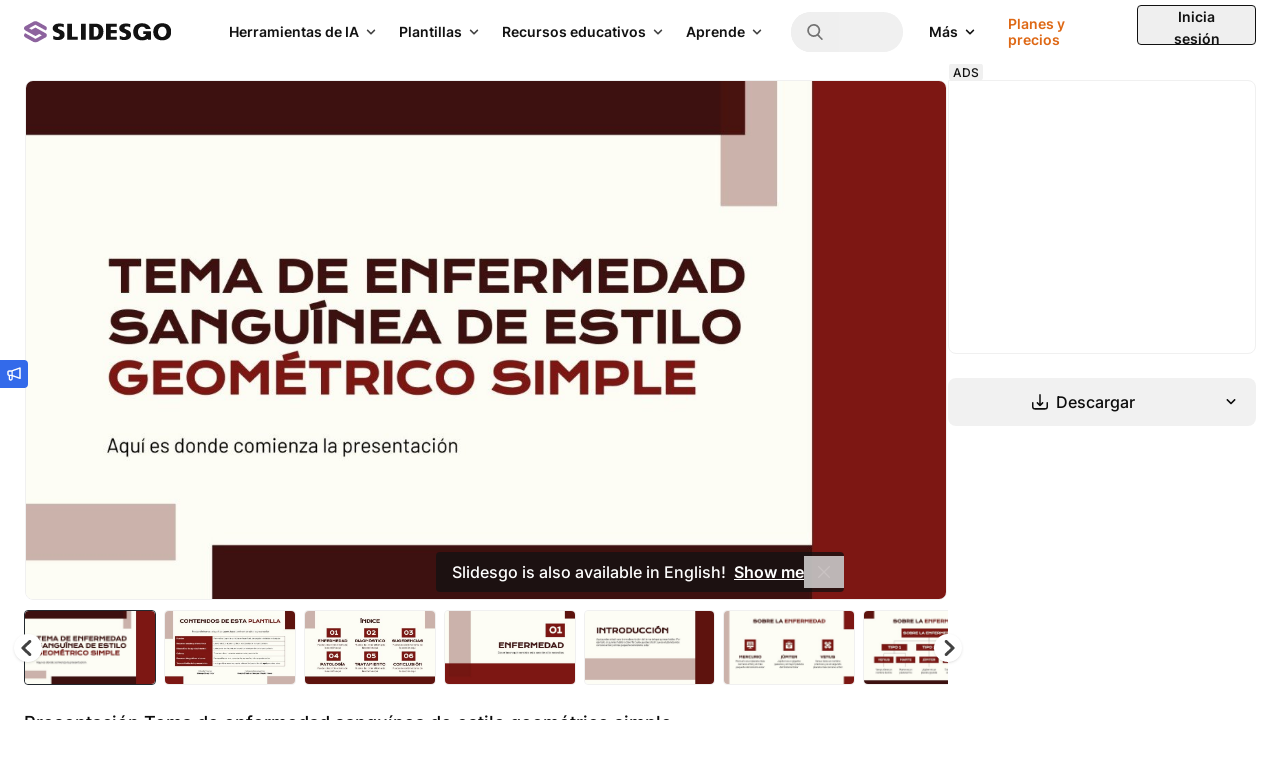

--- FILE ---
content_type: text/html; charset=utf-8
request_url: https://slidesgo.com/es/tema/tema-de-enfermedad-sanguinea-de-estilo-geometrico-simple
body_size: 81671
content:
<style>
    .related-thumbnail {
        image-rendering: -webkit-optimize-contrast;
        transform: translateZ(0);
    }

</style>


<!doctype html>
<html lang="es" data-lang="es">
<head>
    <link rel="preload" href="/images/logos/slidesgo-white.svg" as="image">
    <script>
        window.dataLayer = window.dataLayer || [];

                    window.dataLayer.push({"user_id":"","internal_user_id":"","user_type":"anonymous","user_login_status":"not-logged","user_registration_date":"no-disponible"});
        
        // this prevents GTM from starting without these data if the user interacts quickly.
            </script>

    
    <script>
        (function() {
            var gtmLoaded = false;
            var gtmId = 'GTM-59RGLRK';
            var gtmDomain = 'www.googletagmanager.com';

            function loadGTM() {
                if (gtmLoaded) return;
                gtmLoaded = true;

                //standard GTM injection
                (function(w,d,s,l,i){
                    w[l]=w[l]||[];
                    w[l].push({'gtm.start': new Date().getTime(), event:'gtm.js'});
                    var f=d.getElementsByTagName(s)[0], j=d.createElement(s), dl=l!='dataLayer'?'&l='+l:'';
                    j.async=true;
                    j.src='https://'+gtmDomain+'/gtm.js?id='+i+dl;
                    f.parentNode.insertBefore(j,f);
                })(window,document,'script','dataLayer',gtmId);

                // Clean up listeners
                removeListeners();
            }

            function addListeners() {
                ['click', 'scroll', 'keydown', 'mousemove', 'touchstart'].forEach(function(e) {
                    document.addEventListener(e, loadGTM, {passive: true, capture: true, once: true});
                });
            }

            function removeListeners() {
                ['click', 'scroll', 'keydown', 'mousemove', 'touchstart'].forEach(function(e) {
                    document.removeEventListener(e, loadGTM, {passive: true, capture: true});
                });
            }

            // activation logic
            if ('requestIdleCallback' in window) {
                // modern browsers: wait for idle moment (max 2 seconds)
                window.requestIdleCallback(loadGTM, { timeout: 2000 });
            } else {
                // fallback (old Safari / Others): wait 4 seconds (corrected from 50ms)
                setTimeout(loadGTM, 4000);
            }

            // activation by interaction (always active)
            addListeners();
        })();
    </script>
    <!-- Rendered on 2026-02-03 15:40:04 -->
<meta charset="utf-8">
<meta http-equiv="X-UA-Compatible" content="IE=edge">
<meta name="viewport" content="width=device-width, initial-scale=1">

<style>
    @font-face {
    font-family: 'Degular';
    src: url("/fonts/degular-regular.woff2") format("woff2");
    font-weight: 400;
    font-style: normal;
    font-display: swap;
}
@font-face {
    font-family: 'Degular';
    src: url("/fonts/degular-semibold.woff2") format("woff2");
    font-weight: 500;
    font-style: normal;
    font-display: swap;
}
@font-face {
    font-family: 'Degular Fallback';
    src: local(Liberation Serif), local(Times New Roman), local(serif);
    size-adjust: 106%;
    ascent-override: 92%;
    descent-override: 34%;
    line-gap-override: normal;
}
@font-face {
    font-family: 'Inter';
    src: url("/fonts/inter-regular.woff2") format("woff2");
    font-weight: 400;
    font-style: normal;
    font-display: swap;
}
@font-face {
    font-family: 'Inter';
    src: url("/fonts/inter-500.woff2") format("woff2");
    font-weight: 500;
    font-style: normal;
    font-display: swap;
}
@font-face {
    font-family: 'Inter';
    src: url("/fonts/inter-semibold.woff2") format("woff2");
    font-weight: 600;
    font-style: normal;
    font-display: swap;
}
@font-face {
    font-family: 'Inter';
    src: url("/fonts/inter-bold.woff2") format("woff2");
    font-weight: 700;
    font-style: normal;
    font-display: swap;
}
@font-face {
    font-family: 'Inter Fallback';
    src: local(Liberation Sans), local(Arial), local(sans-serif);
    size-adjust: 106%;
    ascent-override: 92%;
    descent-override: 22%;
    line-gap-override: normal;
}

</style>
<link rel="preload" href="/fonts/inter-regular.woff2" as="font" type="font/woff2" crossorigin>

<meta property="og:image" content="https://media.slidesgo.com/storage/29841261/simple-geometric-style-blood-disease-theme1673248116.jpg" />
<meta name="robots" content="max-image-preview:large">
<link rel="icon" href="/favicons/favicon.ico" />
<link rel="icon" type="image/png" href="/favicons/apple-favicon-120x120.png">
<link rel="icon" type="image/png" sizes="152x152" href="/favicons/apple-favicon-152x152.png">
<link rel="icon" type="image/png" sizes="120x120" href="/favicons/apple-favicon-120x120.png">
<link rel="icon" type="image/png" sizes="32x32" href="/favicons/favicon-32x32.png">
<link rel="icon" type="image/png" sizes="16x16" href="/favicons/favicon-16x16.png">
<link rel="apple-touch-icon" sizes="180x180" href="/favicons/apple-favicon-180x180.png">
<link rel="apple-touch-icon" sizes="152x152" href="/favicons/apple-favicon-152x152.png">
<link rel="apple-touch-icon" sizes="120x120" href="/favicons/apple-favicon-120x120.png">
<link rel="apple-touch-icon" href="/favicons/apple-favicon-180x180.png">
<link rel="apple-touch-icon-precomposed" href="/favicons/apple-favicon-180x180.png">
<link rel="apple-touch-icon-precomposed" sizes="152x152" href="/favicons/apple-favicon-152x152.png">
<link rel="apple-touch-icon-precomposed" sizes="120x120" href="/favicons/apple-favicon-120x120.png">
<link rel="manifest" href="/favicons/site.webmanifest">
<meta name="msapplication-TileColor" content="#765186">
<meta name="theme-color" content="#765186">


<meta name="p:domain_verify" content="728b70bf6f2ea14d45a79774bb890f10"/>

<title>Tema de enfermedad sanguínea de estilo geométrico simple</title>

<meta name="description" content="Prueba un estilo sencillo y geométrico al hacer una presentación sobre enfermedades hematológicas, como el de esta plantilla editable de Google Slides y PPT">

<link rel="preload" as="style" href="https://media.slidesgo.com/dist/40a92440c98037c294e654490bcd4466637ef004/build/assets/app-CQ-F77o_.css" /><link rel="stylesheet" href="https://media.slidesgo.com/dist/40a92440c98037c294e654490bcd4466637ef004/build/assets/app-CQ-F77o_.css" data-navigate-track="reload" /><style>
     .below-the-fold {
        content-visibility: auto;
        contain-intrinsic-size: 377px;
      }
</style>

    <meta name="robots" content="index,follow">

<link rel="alternate" hreflang="pt" href="https://slidesgo.com/pt/tema/tema-de-doencas-sanguineas-com-estilo-simples-e-geometrico" />
<link rel="alternate" hreflang="es" href="https://slidesgo.com/es/tema/tema-de-enfermedad-sanguinea-de-estilo-geometrico-simple" />
<link rel="alternate" hreflang="en" href="https://slidesgo.com/theme/simple-geometric-style-blood-disease-theme" />
<link rel="alternate" hreflang="fr" href="https://slidesgo.com/fr/theme/theme-simple-de-style-geometrique-sur-les-maladies-du-sang" />
<link rel="alternate" hreflang="de" href="https://slidesgo.com/de/theme/blutkrankheit-thema-mit-geometrischem-stil" />
<link rel="alternate" hreflang="ko" href="https://slidesgo.com/ko/%ED%85%8C%EB%A7%88/%EA%B0%84%EB%8B%A8%ED%95%9C-%EA%B8%B0%ED%95%98%ED%95%99-%EC%8A%A4%ED%83%80%EC%9D%BC-%ED%98%88%EC%95%A1-%EC%A7%88%ED%99%98-%ED%85%8C%EB%A7%88" />

    <link rel='alternate' hreflang='x-default' href='https://slidesgo.com/theme/simple-geometric-style-blood-disease-theme' />
<link rel="canonical" href="https://slidesgo.com/es/tema/tema-de-enfermedad-sanguinea-de-estilo-geometrico-simple">

<script>
    window.customEvents = [];
    // short-lived, replaced on app.js
    window.trackCustom = function(eventName, data) {
        window.customEvents.push({eventName, data});
    }
</script>


<script>
    // load the STUB immediately (is instant and secure)
    !function(t,e){var o,n,p,r;e.__SV||(window.posthog=e,e._i=[],e.init=function(i,s,a){function g(t,e){var o=e.split(".");2==o.length&&(t=t[o[0]],e=o[1]),t[e]=function(){t.push([e].concat(Array.prototype.slice.call(arguments,0)))}}(p=t.createElement("script")).type="text/javascript",p.crossOrigin="anonymous",p.async=!0,p.src=s.api_host.replace(".i.posthog.com","-assets.i.posthog.com")+"/static/array.js",(r=t.getElementsByTagName("script")[0]).parentNode.insertBefore(p,r);var u=e;for(void 0!==a?u=e[a]=[]:a="posthog",u.people=u.people||[],u.toString=function(t){var e="posthog";return"posthog"!==a&&(e+="."+a),t||(e+=" (stub)"),e},u.people.toString=function(){return u.toString(1)+".people (stub)"},o="init capture register register_once register_for_session unregister unregister_for_session getFeatureFlag getFeatureFlagPayload isFeatureEnabled reloadFeatureFlags updateEarlyAccessFeatureEnrollment getEarlyAccessFeatures on onFeatureFlags onSessionId getSurveys getActiveMatchingSurveys renderSurvey canRenderSurvey getNextSurveyStep identify setPersonProperties group resetGroups setPersonPropertiesForFlags resetPersonPropertiesForFlags setGroupPropertiesForFlags resetGroupPropertiesForFlags reset get_distinct_id getGroups get_session_id get_session_replay_url alias set_config startSessionRecording stopSessionRecording sessionRecordingStarted captureException loadToolbar get_property getSessionProperty createPersonProfile opt_in_capturing opt_out_capturing has_opted_in_capturing has_opted_out_capturing clear_opt_in_out_capturing debug getPageViewId".split(" "),n=0;n<o.length;n++)g(u,o[n]);e._i.push([i,s,a])},e.__SV=1)}(document,window.posthog||[]);

    // defer only the download and connection to the network
    window.requestIdleCallback ? window.requestIdleCallback(initPosthog, {timeout: 500}) : setTimeout(initPosthog, 50);

    function initPosthog() {
        // init simply activates what we already prepared above
        posthog.init('phc_5DOEyS4AghYbrWdp3TpOFFCdAcFOWZbqrFUvhkGqgmz', {
                api_host: 'https://fpkph.cdnpk.net',
                ui_host: 'https://eu.posthog.com',
                person_profiles: 'identified_only',
                capture_pageview: false,
                capture_pageleave: false,
        })
    }
</script>
<!-- Livewire Styles --><style >[wire\:loading][wire\:loading], [wire\:loading\.delay][wire\:loading\.delay], [wire\:loading\.inline-block][wire\:loading\.inline-block], [wire\:loading\.inline][wire\:loading\.inline], [wire\:loading\.block][wire\:loading\.block], [wire\:loading\.flex][wire\:loading\.flex], [wire\:loading\.table][wire\:loading\.table], [wire\:loading\.grid][wire\:loading\.grid], [wire\:loading\.inline-flex][wire\:loading\.inline-flex] {display: none;}[wire\:loading\.delay\.none][wire\:loading\.delay\.none], [wire\:loading\.delay\.shortest][wire\:loading\.delay\.shortest], [wire\:loading\.delay\.shorter][wire\:loading\.delay\.shorter], [wire\:loading\.delay\.short][wire\:loading\.delay\.short], [wire\:loading\.delay\.default][wire\:loading\.delay\.default], [wire\:loading\.delay\.long][wire\:loading\.delay\.long], [wire\:loading\.delay\.longer][wire\:loading\.delay\.longer], [wire\:loading\.delay\.longest][wire\:loading\.delay\.longest] {display: none;}[wire\:offline][wire\:offline] {display: none;}[wire\:dirty]:not(textarea):not(input):not(select) {display: none;}:root {--livewire-progress-bar-color: #2299dd;}[x-cloak] {display: none !important;}[wire\:cloak] {display: none !important;}dialog#livewire-error::backdrop {background-color: rgba(0, 0, 0, .6);}</style>
        
                    <link rel="preload"
                      href="https://media.slidesgo.com/storage/29841156/conversions/0-simple-geometric-style-blood-disease-theme-thumb.jpg"
                      imagesrcset="https://media.slidesgo.com/storage/29841156/responsive-images/0-simple-geometric-style-blood-disease-theme___media_library_original_1600_900.jpg 1600w, https://media.slidesgo.com/storage/29841156/responsive-images/0-simple-geometric-style-blood-disease-theme___media_library_original_1338_753.jpg 1338w, https://media.slidesgo.com/storage/29841156/responsive-images/0-simple-geometric-style-blood-disease-theme___media_library_original_1120_630.jpg 1120w, https://media.slidesgo.com/storage/29841156/responsive-images/0-simple-geometric-style-blood-disease-theme___media_library_original_937_527.jpg 937w, https://media.slidesgo.com/storage/29841156/responsive-images/0-simple-geometric-style-blood-disease-theme___media_library_original_783_440.jpg 783w, https://media.slidesgo.com/storage/29841156/responsive-images/0-simple-geometric-style-blood-disease-theme___media_library_original_655_368.jpg 655w, https://media.slidesgo.com/storage/29841156/responsive-images/0-simple-geometric-style-blood-disease-theme___media_library_original_548_308.jpg 548w"
                      imagesizes="(min-width: 1200px) 768px, (min-width: 992px) 629px, (min-width: 768px) 480px, (min-width: 576px) 342px, calc(100vw - 2rem)"
                      as="image"
                      fetchpriority="high"
                >
            </head>
<body
    class="bg-background text-gray-600 font-base min-h-screen flex flex-col overflow-y-scroll relative"
>
    <noscript>
        <iframe
            src="https://www.googletagmanager.com/ns.html?id=GTM-59RGLRK"
            height="0"
            width="0"
            style="display:none;visibility:hidden"
        ></iframe>
    </noscript>

    <div x-data="barLang('{&quot;en&quot;:{&quot;home.bar_lang&quot;:&quot;Slidesgo is also available in English!&quot;,&quot;home.bar_lang_llevame&quot;:&quot;Show me&quot;,&quot;url&quot;:&quot;https:\/\/slidesgo.com\/theme\/simple-geometric-style-blood-disease-theme&quot;},&quot;es&quot;:{&quot;home.bar_lang&quot;:&quot;\u00a1Slidesgo tambi\u00e9n est\u00e1 disponible en castellano!&quot;,&quot;home.bar_lang_llevame&quot;:&quot;Vis\u00edtanos&quot;,&quot;url&quot;:&quot;https:\/\/slidesgo.com\/es\/tema\/tema-de-enfermedad-sanguinea-de-estilo-geometrico-simple&quot;},&quot;pt&quot;:{&quot;home.bar_lang&quot;:&quot;Slidesgo tamb\u00e9m est\u00e1 dispon\u00edvel em portugu\u00eas!&quot;,&quot;home.bar_lang_llevame&quot;:&quot;Vamos l\u00e1!&quot;,&quot;url&quot;:&quot;https:\/\/slidesgo.com\/pt\/tema\/tema-de-doencas-sanguineas-com-estilo-simples-e-geometrico&quot;},&quot;fr&quot;:{&quot;home.bar_lang&quot;:&quot;Slidesgo est aussi disponible en fran\u00e7ais!&quot;,&quot;home.bar_lang_llevame&quot;:&quot;C\u2019est parti!&quot;,&quot;url&quot;:&quot;https:\/\/slidesgo.com\/fr\/theme\/theme-simple-de-style-geometrique-sur-les-maladies-du-sang&quot;},&quot;de&quot;:{&quot;home.bar_lang&quot;:&quot;Slidesgo ist auch auf Deutsch verf\u00fcgbar&quot;,&quot;home.bar_lang_llevame&quot;:&quot;Anzeigen&quot;,&quot;url&quot;:&quot;https:\/\/slidesgo.com\/de\/theme\/blutkrankheit-thema-mit-geometrischem-stil&quot;},&quot;ko&quot;:{&quot;home.bar_lang&quot;:&quot;Slidesgo\ub294 \ud55c\uad6d\uc5b4\ub85c\ub3c4 \uc81c\uacf5\ub429\ub2c8\ub2e4!&quot;,&quot;home.bar_lang_llevame&quot;:&quot;\ubcf4\uc5ec\uc8fc\uc138\uc694&quot;,&quot;url&quot;:&quot;https:\/\/slidesgo.com\/ko\/%ED%85%8C%EB%A7%88\/%EA%B0%84%EB%8B%A8%ED%95%9C-%EA%B8%B0%ED%95%98%ED%95%99-%EC%8A%A4%ED%83%80%EC%9D%BC-%ED%98%88%EC%95%A1-%EC%A7%88%ED%99%98-%ED%85%8C%EB%A7%88&quot;}}')">
        <template x-if="browserLanguage">
            <div
                x-show="showModal"
                class="bar-lang bar-lang-en bg-gray-900 text-white font-medium text-sm sm:text-base min-h-10 flex flex-col justify-center sm:items-center bottom-0 left-0 bg-opacity-75 sm:mb-16 opacity-0 rounded pl-2 sm:pl-4 pr-8 sm:pr-10 py-2 sm:py-0 w-max max-w-[90vw] z-20"
            >
                <p class="flex flex-nowrap items-center pl-2 sm:pl-0">
                    <span x-text="translations[browserLanguage]['home.bar_lang']"></span>
                    <a
                        x-bind:href="translations[browserLanguage]['url']"
                        x-bind:hreflang="browserLanguage"
                        class="font-semibold ml-1 sm:ml-2 underline hover:text-blue-400"
                        x-text="translations[browserLanguage]['home.bar_lang_llevame']"
                    ></a>
                </p>
                <button
                    aria-label="Close Button"
                    @click="window.localStorage.ignoreLanguage = 1; showModal = false;"
                    class="absolute right-0 h-8 w-8 sm:w-10 flex items-center justify-center opacity-75 hover:opacity-100"
                >
                    <svg alt="Close icon" loading="lazy" class="fill-current h-3 w-3 fill-current" viewBox="0 0 375 375" xmlns="http://www.w3.org/2000/svg"><path d="M368.7 339.4L35.9 6.6A20.7 20.7 0 006.6 36l332.8 332.8a20.7 20.7 0 1029.3-29.3z"/><path d="M339.4 6.6L6.6 339.4A20.7 20.7 0 1036 368.7L368.7 35.9a20.7 20.7 0 10-29.3-29.3z"/></svg>                </button>
            </div>
        </template>
    </div>

        
    
        <div x-data="{ open: false }" class="fixed left-0 top-1/2 z-30">
    <button @click="open = true" class="w-7 h-7 hidden sm:flex items-center justify-center bg-blue-500 text-white rounded-r relative" aria-label="Send suggestions">
        <svg class="fill-current w-3.5 h-3.5" viewBox="0 0 18 18" xmlns="http://www.w3.org/2000/svg">
<path d="M17.2758 0.53095C17.0437 0.365716 16.7449 0.323529 16.4742 0.421966L5.75508 4.23642H2.63672C1.37812 4.23642 0.351562 5.26298 0.351562 6.52158V9.33408C0.351562 10.4134 1.10391 11.3169 2.10937 11.556V14.9942C2.10937 16.4497 3.29062 17.631 4.74609 17.631C6.20156 17.631 7.38281 16.4497 7.38281 14.9942V12.1993L16.4742 15.4372C16.5691 15.4724 16.6711 15.4864 16.7695 15.4864C16.9488 15.4864 17.1246 15.4302 17.2758 15.3247C17.5078 15.1595 17.6484 14.8923 17.6484 14.6075V1.24814C17.6484 0.963372 17.5113 0.696185 17.2758 0.53095ZM2.10937 6.52158C2.10937 6.22978 2.34492 5.99423 2.63672 5.99423H5.625V9.86142H2.63672C2.34492 9.86142 2.10937 9.62587 2.10937 9.33408V6.52158ZM4.74609 15.8731C4.26094 15.8731 3.86719 15.4794 3.86719 14.9942V11.6192H5.625V14.9942C5.625 15.4794 5.23125 15.8731 4.74609 15.8731ZM15.8906 13.363L7.38281 10.336V5.52314L15.8906 2.49618V13.363Z"/>
</svg>    </button>
    <div x-cloak x-show="open" @click.outside="open = false" class="absolute left-0 top-0 bg-white rounded-br p-4 shadow w-72 sm:w-96">
        <button @click="open = false" class="w-7 h-7 flex items-center justify-center bg-blue-500 text-white rounded-r absolute -right-7 top-0">
            <svg class="fill-current w-3.5 h-3.5" viewBox="0 0 18 18" xmlns="http://www.w3.org/2000/svg">
<path d="M17.2758 0.53095C17.0437 0.365716 16.7449 0.323529 16.4742 0.421966L5.75508 4.23642H2.63672C1.37812 4.23642 0.351562 5.26298 0.351562 6.52158V9.33408C0.351562 10.4134 1.10391 11.3169 2.10937 11.556V14.9942C2.10937 16.4497 3.29062 17.631 4.74609 17.631C6.20156 17.631 7.38281 16.4497 7.38281 14.9942V12.1993L16.4742 15.4372C16.5691 15.4724 16.6711 15.4864 16.7695 15.4864C16.9488 15.4864 17.1246 15.4302 17.2758 15.3247C17.5078 15.1595 17.6484 14.8923 17.6484 14.6075V1.24814C17.6484 0.963372 17.5113 0.696185 17.2758 0.53095ZM2.10937 6.52158C2.10937 6.22978 2.34492 5.99423 2.63672 5.99423H5.625V9.86142H2.63672C2.34492 9.86142 2.10937 9.62587 2.10937 9.33408V6.52158ZM4.74609 15.8731C4.26094 15.8731 3.86719 15.4794 3.86719 14.9942V11.6192H5.625V14.9942C5.625 15.4794 5.23125 15.8731 4.74609 15.8731ZM15.8906 13.363L7.38281 10.336V5.52314L15.8906 2.49618V13.363Z"/>
</svg>        </button>
        <button @click="open = false" class="group absolute top-0 right-0 text-gray-700 cursor-pointer hover:bg-gray-200 focus:outline-none rounded w-6 h-6 mt-2.5 mr-3.5 flex items-center justify-center">
            <svg class="fill-current w-3.5 h-3.5 text-gray-600 group-hover:text-gray-800 transition-all duration-300" viewBox="0 0 375 375" xmlns="http://www.w3.org/2000/svg"><path d="M368.7 339.4L35.9 6.6A20.7 20.7 0 006.6 36l332.8 332.8a20.7 20.7 0 1029.3-29.3z"/><path d="M339.4 6.6L6.6 339.4A20.7 20.7 0 1036 368.7L368.7 35.9a20.7 20.7 0 10-29.3-29.3z"/></svg>        </button>
        <p class="text-base font-bold text-gray-900 mb-2">¿Tienes alguna sugerencia?</p>
        <p class="text-gray-700 leading-relaxed mb-4">¡Nos encantaría conocer tu opinión! Envíanos un mensaje y ayúdanos a mejorar Slidesgo</p>
        <div class="flex">
            <a
                class="py-2 px-4 bg-blue-500 text-white flex items-center justify-center text-xs hover:bg-blue-600 rounded font-semibold mb-4 group"
                href="https://forms.gle/HzMFpTbXXi5ndagu5"
                target="_blank"
            >
                Enviar sugerencias                <svg class="fill-current fill-current h-4 ml-2 transition ease-in group-hover:transform group-hover:translate-x-0.5" viewBox="0 0 16 17" xmlns="http://www.w3.org/2000/svg">
<path d="M2.63236 9.26808H10.8757L9.1343 11.0095C8.73118 11.4126 8.73118 12.0662 9.1343 12.4693C9.53742 12.8724 10.191 12.8724 10.5941 12.4693L14.0977 8.96571C14.2913 8.77218 14.4001 8.50957 14.4001 8.23582C14.4001 7.96207 14.2913 7.6995 14.0977 7.50589L10.5942 4.00232C10.191 3.59925 9.53746 3.59921 9.13434 4.00232C8.73123 4.40544 8.73123 5.05903 9.13434 5.46214L10.8758 7.20356H2.63236C2.06226 7.20356 1.6001 7.66572 1.6001 8.23582C1.60006 8.80592 2.06226 9.26808 2.63236 9.26808Z" />
</svg>            </a>
        </div>
    </div>

</div>

    <div x-data="" class="flex sticky top-0 left-0 right-0 z-30">

    
    <header class=" header flex flex-1 items-center xl:block h-16 left-0 right-0 text-sm
        [.scrolled&]:shadow-md [.scrolled&]:sm:shadow-none"
    >
        <div class="flex items-center justify-between h-16 w-full px-4 sm:px-6">
            
            <button
                @click="$dispatch('display-nav-menu')"
                class="mr-4 xl:hidden sm:hidden text-gray-900" aria-label="Menu button"
            >
                <svg class="h-5 w-5 fill-current" alt="Menu icon" viewBox="0 0 14 14"  xmlns="http://www.w3.org/2000/svg">
<path fill-rule="evenodd" clip-rule="evenodd" d="M0.757576 3.61494H13.2424C13.6608 3.61494 14 3.27576 14 2.85737C14 2.43897 13.6608 2.09979 13.2424 2.09979H0.757576C0.339182 2.09979 0 2.43897 0 2.85737C0 3.27576 0.339182 3.61494 0.757576 3.61494ZM13.2424 7.85732H0.757576C0.339182 7.85732 0 7.51814 0 7.09974C0 6.68135 0.339182 6.34217 0.757576 6.34217H13.2424C13.6608 6.34217 14 6.68135 14 7.09974C14 7.51814 13.6608 7.85732 13.2424 7.85732ZM13.2424 12.0997H0.757576C0.339182 12.0997 0 11.7605 0 11.3421C0 10.9237 0.339182 10.5845 0.757576 10.5845H13.2424C13.6608 10.5845 14 10.9237 14 11.3421C14 11.7605 13.6608 12.0997 13.2424 12.0997Z"/>
</svg>

            </button>

            
            <div class="translate-x-0 relative left-auto xl:mr-12 flex-1 sm:flex-none">
                <a href="https://slidesgo.com/es/" class="logo">
                    <img id="header-logo" src="/images/logos/slidesgo.svg" alt="Slidesgo" height="22" width="146.67" loading="lazy">
                </a>
            </div>

            
            <div class="hidden xl:flex justify-between">
    <div class="flex items-center">
        <div class="hidden xl:flex justify-between h-full">
            <div class="flex items-center">

                
                <div class="relative group p-2.5 py-3 text-gray-900 cursor-pointer inverted:text-white">
                    <div class="flex items-center">
                        <span class="text-sm font-semibold transition-all duration-500 group-hover:text-gray-900 inverted:group-hover:text-gray-100">
                            Herramientas de IA                        </span>
                        <div class="relative h-4 w-4 ml-1 text-gray-800 inverted:text-white group-hover:text-gray-900 inverted:group-hover:text-gray-100">
                            <svg class="absolute h-full w-4 inline-block rotate-90
                                transition-all duration-500 group-hover:translate-y-4 group-hover:opacity-0 fill-current">
                <use xlink:href="#icon-nav-caret-drop"/>
            </svg>
                            <svg class="absolute h-full w-4 inline-block -rotate-90
                                -translate-y-4 opacity-0 transition-all duration-500 group-hover:opacity-100
                                group-hover:translate-y-0 fill-current">
                <use xlink:href="#icon-nav-caret-drop"/>
            </svg>
                        </div>
                    </div>
                    <div class="cursor-default opacity-0 pointer-events-none group-hover:opacity-100 group-hover:pointer-events-auto transition-all duration-500 text-gray-900">
                        <svg class="size-3 absolute right-2.5 mr-0.5 -bottom-1 text-white fill-current">
                <use xlink:href="#icon-nav-caret-dropdown-menu"/>
            </svg>
                        <div
                            class="absolute left-0 top-10 py-5 px-6 bg-white rounded shadow-top-menu"
                            style="width: 48rem; min-height: 21rem"
                        >
                            <div class="flex">
                                                                <div class="w-1/2 box-content">
                                    <div class="pl-1.5 pb-1 flex items-center border-b border-gray-75">
                                        <svg class="h-4.5 w-auto text-purple-400 fill-current" viewBox="0 0 24 24" xmlns="http://www.w3.org/2000/svg">
    <path d="M19.8017 3.41409L18.6997 0.914752C18.162 -0.304917 16.4314 -0.304917 15.8938 0.914752L14.7918 3.41409C14.6376 3.76424 14.3577 4.04408 14.0076 4.1983L11.5082 5.30031C10.2886 5.83796 10.2886 7.56856 11.5082 8.10621L14.0076 9.20822C14.3577 9.36244 14.6376 9.64228 14.7918 9.99243L15.8938 12.4918C16.4314 13.7114 18.162 13.7114 18.6997 12.4918L19.8017 9.99243C19.9559 9.64228 20.2358 9.36244 20.5859 9.20822L23.0852 8.10621C24.3049 7.56856 24.3049 5.83796 23.0852 5.30031L20.5859 4.1983C20.2358 4.04408 19.9559 3.76424 19.8017 3.41409Z"/>
    <path d="M5.44176 9.52043L6.18143 11.1981C6.28502 11.4334 6.47299 11.6209 6.70783 11.7245L8.38546 12.4641C9.20436 12.8251 9.20436 13.9871 8.38546 14.348L6.70783 15.0877C6.47252 15.1913 6.28502 15.3792 6.18143 15.6141L5.44176 17.2917C5.08082 18.1106 3.91881 18.1106 3.55788 17.2917L2.8182 15.6141C2.71461 15.3788 2.52664 15.1913 2.2918 15.0877L0.614171 14.348C-0.204724 13.9871 -0.204724 12.8251 0.614171 12.4641L2.2918 11.7245C2.52711 11.6209 2.71461 11.4329 2.8182 11.1981L3.55788 9.52043C3.91881 8.70153 5.08082 8.70153 5.44176 9.52043Z"/>
    <path d="M14.3666 17.0944L14.9755 18.4758C15.0608 18.6694 15.2155 18.824 15.4091 18.9093L16.7905 19.5182C17.4645 19.8154 17.4645 20.7721 16.7905 21.0693L15.4091 21.6782C15.2155 21.7635 15.0608 21.9182 14.9755 22.1118L14.3666 23.4932C14.0694 24.1672 13.1127 24.1672 12.8156 23.4932L12.2067 22.1118C12.1213 21.9182 11.9667 21.7635 11.7731 21.6782L10.3917 21.0693C9.71763 20.7721 9.71763 19.8154 10.3917 19.5182L11.7731 18.9093C11.9667 18.824 12.1213 18.6694 12.2067 18.4758L12.8156 17.0944C13.1127 16.4203 14.0694 16.4203 14.3666 17.0944Z"/>
</svg>

                                        <span class="text-gray-800 ml-2 text-sm font-semibold whitespace-nowrap uppercase">
                                        Herramientas de IA                                    </span>
                                    </div>
                                    <div class="my-1.5">
                                                                                    <a href="https://slidesgo.com/es/ia/crear-presentaciones#from_element=main_menu"
                                               data-option="create.ai_presentations"
                                               data-gtm-event="main_menu"
                                               class="block p-2.5 rounded hover:bg-gray-50">
                                                <div>
                                                    <span>Creador de presentaciones con IA</span>
                                                                                                        </div>
                                                    <span class="text-gray-700 leading-relaxed">Crea presentaciones con IA en cuestión de minutos</span>
                                                </a>
                                                                                        <a href="https://slidesgo.com/es/ia/convertir-pdf-a-ppt#from_element=main_menu"
                                               data-option="create.ai_pdf_to_ppt"
                                               data-gtm-event="main_menu"
                                               class="block p-2.5 rounded hover:bg-gray-50">
                                                <div>
                                                    <span>Conversor PDF a PPT con IA</span>
                                                                                                        </div>
                                                    <span class="text-gray-700 leading-relaxed">Transforma documentos en PPT con IA</span>
                                                </a>
                                                                                        <a href="https://slidesgo.com/es/ia/crear-clases#from_element=main_menu"
                                               data-option="create.ai_lesson_plan"
                                               data-gtm-event="main_menu"
                                               class="block p-2.5 rounded hover:bg-gray-50">
                                                <div>
                                                    <span>Generador de planes de estudios con IA</span>
                                                                                                        </div>
                                                    <span class="text-gray-700 leading-relaxed">Haz planes de estudios más rápidamente con IA</span>
                                                </a>
                                                                                        <a href="https://slidesgo.com/es/ia/crear-ejercicios-empezar-clase#from_element=main_menu"
                                               data-option="create.ai_icebreaker"
                                               data-gtm-event="main_menu"
                                               class="block p-2.5 rounded hover:bg-gray-50">
                                                <div>
                                                    <span>Generador de ideas para romper el hielo</span>
                                                                                                        </div>
                                                    <span class="text-gray-700 leading-relaxed">Consigue actividades e ideas para romper el hielo</span>
                                                </a>
                                                                                        <a href="https://slidesgo.com/es/ia/crear-ejercicios-resumir-clase#from_element=main_menu"
                                               data-option="create.ai_exit_ticket"
                                               data-gtm-event="main_menu"
                                               class="block p-2.5 rounded hover:bg-gray-50">
                                                <div>
                                                    <span>Generador de ideas de cierre con IA</span>
                                                                                                        </div>
                                                    <span class="text-gray-700 leading-relaxed">Crea evaluaciones formativas rápidas para tus alumnos</span>
                                                </a>
                                                                                        <a href="https://slidesgo.com/es/ia/creador-tests#from_element=main_menu"
                                               data-option="create.ai_quiz_maker"
                                               data-gtm-event="main_menu"
                                               class="block p-2.5 rounded hover:bg-gray-50">
                                                <div>
                                                    <span>Creador de tests con IA</span>
                                                                                                        </div>
                                                    <span class="text-gray-700 leading-relaxed">Crea tests completos a partir de cualquier tema educativo</span>
                                                </a>
                                                                                    </div>
                                    </div>
                                                                <div class="pl-8 w-1/2 box-content">
                                    <div class="pl-1.5 pb-1 flex items-center border-b border-gray-75">
                                        <svg class="h-4.5 w-auto text-purple-400 fill-current" viewBox="0 0 18 19" xmlns="http://www.w3.org/2000/svg">
<path d="M17.5765 7.4505L16.193 7.14975C16.0727 6.78143 15.9237 6.42218 15.7478 6.07611L16.5137 4.88478C16.6505 4.67192 16.6204 4.39246 16.4416 4.21365L14.2863 2.05841C14.1075 1.87961 13.8281 1.84953 13.6152 1.98631L12.4239 2.7522C12.0778 2.57628 11.7186 2.42728 11.3503 2.30698L11.0495 0.923523C10.9958 0.676331 10.7769 0.5 10.5239 0.5H7.47606C7.2231 0.5 7.0042 0.676331 6.9505 0.923523L6.64975 2.30698C6.28143 2.42728 5.92218 2.57628 5.57611 2.7522L4.38478 1.98631C4.17192 1.84953 3.89246 1.87961 3.71365 2.05841L1.55841 4.21365C1.37961 4.39246 1.34953 4.67192 1.48631 4.88478L2.2522 6.07611C2.07628 6.42218 1.92728 6.78143 1.80698 7.14975L0.423523 7.4505C0.176331 7.50433 0 7.7231 0 7.97606V11.0239C0 11.2769 0.176331 11.4957 0.423523 11.5495L1.80698 11.8503C1.92728 12.2186 2.07628 12.5778 2.2522 12.9239L1.48631 14.1152C1.34953 14.3281 1.37961 14.6075 1.55841 14.7863L3.71365 16.9416C3.89246 17.1204 4.17192 17.1505 4.38478 17.0137L5.57611 16.2478C5.92218 16.4237 6.28143 16.5727 6.64975 16.693L6.9505 18.0765C7.0042 18.3237 7.2231 18.5 7.47606 18.5H10.5239C10.7769 18.5 10.9958 18.3237 11.0495 18.0765L11.3503 16.693C11.7186 16.5727 12.0778 16.4237 12.4239 16.2478L13.6152 17.0137C13.8281 17.1505 14.1075 17.1205 14.2863 16.9416L16.4416 14.7863C16.6204 14.6075 16.6505 14.3281 16.5137 14.1152L15.7478 12.9239C15.9237 12.5778 16.0727 12.2186 16.193 11.8503L17.5765 11.5495C17.8237 11.4957 18 11.2769 18 11.0239V7.97606C18 7.7231 17.8237 7.50433 17.5765 7.4505ZM12.2271 9.5C12.2271 11.2794 10.7794 12.7271 9 12.7271C7.22063 12.7271 5.7729 11.2794 5.7729 9.5C5.7729 7.72063 7.22063 6.2729 9 6.2729C10.7794 6.2729 12.2271 7.72063 12.2271 9.5Z"/>
</svg>

                                        <span class="text-gray-800 ml-2 text-sm font-semibold whitespace-nowrap uppercase">
                                        Otras herramientas                                    </span>
                                    </div>
                                    <div class="my-1.5">
                                                                                    <a href="https://slidesgo.com/es/creador-slideshows#from_element=main_menu"
                                               data-option="create.slideshows"
                                               data-gtm-event="main_menu"
                                               class="block p-2.5 rounded hover:bg-gray-50">
                                                <div>
                                                    <span>Crea slideshows</span>
                                                                                                        </div>
                                                    <span class="text-gray-700 leading-relaxed">Crea y personaliza presentaciones online con el editor de Slidesgo</span>
                                                </a>
                                                                                        <a href="https://workspace.google.com/marketplace/app/slidesgo_for_google_slides/560773215564#from_element=main_menu"
                                               data-option="create.gslides_addon"
                                               data-gtm-event="main_menu"
                                               class="block p-2.5 rounded hover:bg-gray-50">
                                                <div>
                                                    <span>Complemento para Google Slides</span>
                                                                                                        </div>
                                                    <span class="text-gray-700 leading-relaxed">Aplica temas de Slidesgo a tus presentaciones de Google Slides</span>
                                                </a>
                                                                                    </div>
                                    </div>
                                                            </div>

                            <a
                                class="flex items-center w-fit text-sm font-semibold text-purple-600 border-b border-transparent hover:border-purple-600"
                                href="https://slidesgo.com/es/ia"
                            >
                                Explorar todas las herramientas de IA                                
<svg class="h-3.5 ml-2 fill-current" viewBox="0 0 8 14" xmlns="http://www.w3.org/2000/svg"><path clip-rule="evenodd" d="M4.9207 7.00011.361593 11.3769c-.482124.4628-.482124 1.2132 0 1.676.482172.4629 1.263807.4629 1.745927 0l5.4321-5.21477c.24108-.23135.36163-.53471.36163-.83802 0-.30331-.12055-.60663-.36158-.83807L2.10757.947227C1.6254.484388.843765.484388.361642.947227c-.482123.462843-.482123 1.213253 0 1.676093L4.9207 7.00011Z"/></svg>

                            </a>
                        </div>
                    </div>
                </div>

                
                <div class="relative group p-2.5 py-3 text-gray-900 cursor-pointer">
                    <div class="flex items-center">
                        <span class="text-sm font-semibold transition-all duration-500 group-hover:text-gray-900 inverted:text-white inverted:group-hover:text-gray-100"
                        >
                            Plantillas                        </span>
                        <div class="relative h-4 w-4 ml-1 text-gray-800 inverted:text-white group-hover:text-gray-900 inverted:group-hover:text-gray-100">
                            <svg class="absolute h-full w-4 inline-block rotate-90
                                transition-all duration-500 group-hover:translate-y-4 group-hover:opacity-0 fill-current">
                <use xlink:href="#icon-nav-caret-drop"/>
            </svg>
                            <svg class="absolute h-full w-4 inline-block -rotate-90
                                -translate-y-4 opacity-0 transition-all duration-500 group-hover:opacity-100
                                group-hover:translate-y-0 fill-current">
                <use xlink:href="#icon-nav-caret-drop"/>
            </svg>
                        </div>
                    </div>

                    
                    <style>
                        .nav-templates {
                            transition: width 0.3s ease-in-out;
                            width: 68rem;
                            overflow: hidden;
                        }
                        .nav-templates-container {
                            width: 68rem;
                            min-height: 19rem;
                        }

                        .nav-templates:has(.nav-industry-item-list:hover) {
                            width: 49rem;
                        }

                        .nav-templates-container:has(.nav-industry-item-list:hover) .nav-industry-sibling-container {
                            opacity: 0;
                            pointer-events: none;
                        }
                    </style>

                    <div class="cursor-default opacity-0 pointer-events-none group-hover:opacity-100 group-hover:pointer-events-auto transition-all duration-500 text-gray-900">
                        <svg class="h-3 w-3 absolute right-2.5 mr-0.5 -bottom-1 text-white fill-current">
                <use xlink:href="#icon-nav-caret-dropdown-menu"/>
            </svg>
                        <div
                            class="nav-templates absolute left-0 top-10 -translate-x-80 2xl:-translate-x-40 3xl:-translate-x-20 py-5 px-6 bg-white rounded shadow-top-menu"
                        >
                            <div class="nav-templates-container flex transition-[width] transition-duration-300 overflow-hidden">
                                <div class=" flex flex-auto transition-all transition-duration-300 border-r border-gray-75">
                                    <div class="w-80 shrink-0 box-content">
                                        <div class="pl-1.5 pb-1 flex items-center border-b border-gray-75">
                                            <svg class="h-4.5 w-auto text-purple-400 fill-current" viewBox="0 0 16 18" xmlns="http://www.w3.org/2000/svg"><path fill-rule="evenodd" clip-rule="evenodd" d="M14.33 17.9635c-.2373 0-.471-.0913-.6462-.2665l-5.96231-5.9623-5.96227 5.9623c-.26288.2592-.65355.3395-.993102.1971-.343205-.1424-.565923-.4746-.565923-.8434V2.37323C.200195 1.06613 1.26632 0 2.57342 0H12.8696c1.3071 0 2.3732 1.06613 2.3732 2.37323V17.0507c0 .3688-.2227.701-.5623.8434-.1132.0475-.2337.0694-.3505.0694Z"/></svg>

                                            <span
                                                class="text-gray-900 ml-2 text-sm font-semibold whitespace-nowrap uppercase">
                                            Colecciones                                        </span>
                                        </div>
                                        <div class="my-1.5">
                                                                                            <a
                                                    href="https://slidesgo.com/es/slidesclass#from_element=main_menu"
                                                    class="block p-2.5 rounded hover:bg-gray-50"
                                                    data-option="explore.featured.slidesclass"
                                                    data-gtm-event="main_menu"
                                                >
                                                    <span class="h-6 flex items-center gap-1">
                                                                                                                Slidesclass
                                                                                                                    <span class="uppercase inline-block px-1 mx-1 leading-relaxed bg-blue-100 rounded-sm text-2xs font-semibold">
                                                                Contenido mensual                                                            </span>
                                                                                                            </span>
                                                    <span class="block text-gray-700 leading-relaxed">
                                                        Diapositivas listas para usar en cualquier asignatura para simplificar la planificación de tus clases
                                                    </span>
                                                </a>
                                                                                            <a
                                                    href="https://slidesgo.com/es/disney#from_element=main_menu"
                                                    class="block p-2.5 rounded hover:bg-gray-50"
                                                    data-option="explore.featured.disney"
                                                    data-gtm-event="main_menu"
                                                >
                                                    <span class="h-6 flex items-center gap-1">
                                                                                                                    <svg class="size-4 text-transparent fill-current" viewBox="0 0 16 16" fill="none" xmlns="http://www.w3.org/2000/svg">
<path d="M13.2873 6.70059L12.6836 6.81558L12.9189 7.38326C14.0518 10.1155 12.7843 13.2399 10.0608 14.3692C7.32954 15.5017 4.20642 14.2355 3.07615 11.514C2.54296 10.1789 2.54334 8.71238 3.07732 7.37745L3.29875 6.82387L2.71505 6.70227C1.23465 6.39385 0.249645 4.9089 0.556141 3.43771L0.556213 3.43773L0.55782 3.42929C0.802189 2.14635 1.97071 1.21655 3.26787 1.21655C4.74853 1.21655 5.98079 2.39011 6.04228 3.86584L6.06871 4.50021L6.67921 4.32578C7.15298 4.19042 7.54277 4.12676 7.99695 4.12676C8.46221 4.12676 8.91685 4.19367 9.29394 4.31936L9.92397 4.52937L9.95162 3.86584C10.0131 2.3901 11.2454 1.21655 12.726 1.21655C14.2688 1.21655 15.5 2.4478 15.5 3.99053C15.5 5.2877 14.5702 6.45622 13.2873 6.70059Z" stroke="#0D0D0D"/>
</svg>

                                                                                                                Disney
                                                                                                                    <span class="uppercase inline-block px-1 mx-1 leading-relaxed bg-blue-100 rounded-sm text-2xs font-semibold">
                                                                Contenido nuevo                                                            </span>
                                                                                                            </span>
                                                    <span class="block text-gray-700 leading-relaxed">
                                                        Plantillas con tus personajes favoritos de Disney y Pixar
                                                    </span>
                                                </a>
                                                                                            <a
                                                    href="https://slidesgo.com/es/infografias#from_element=main_menu"
                                                    class="block p-2.5 rounded hover:bg-gray-50"
                                                    data-option="explore.featured.infographics"
                                                    data-gtm-event="main_menu"
                                                >
                                                    <span class="h-6 flex items-center gap-1">
                                                                                                                Infografías
                                                                                                            </span>
                                                    <span class="block text-gray-700 leading-relaxed">
                                                        Plantillas para convertir datos e información en presentaciones visuales
                                                    </span>
                                                </a>
                                                                                            <a
                                                    href="https://slidesgo.com/es/halloween-disney#from_element=main_menu"
                                                    class="block p-2.5 rounded hover:bg-gray-50"
                                                    data-option="explore.featured.halloween_disney"
                                                    data-gtm-event="main_menu"
                                                >
                                                    <span class="h-6 flex items-center gap-1">
                                                                                                                Halloween Disney
                                                                                                            </span>
                                                    <span class="block text-gray-700 leading-relaxed">
                                                        Presentations that suit any project
                                                    </span>
                                                </a>
                                                                                    </div>
                                    </div>
                                </div>
                                <div class="nav-industry-container box-content ml-10 w-36">
                                    <div class="pl-1.5 pb-1 flex items-center border-b border-gray-75">
                                        <svg class="h-4.5 w-auto text-purple-400 fill-current" width="14" height="14" viewBox="0 0 14 14" xmlns="http://www.w3.org/2000/svg">
    <path fill-rule="evenodd" clip-rule="evenodd" d="M9.73171 2.6748H12.1504C13.1691 2.6748 14 3.50569 14 4.52439V6.26755C13.7855 7.01555 13.0043 7.57237 12.0777 7.57237H1.92232C0.99572 7.57237 0.214545 7.01555 0 6.26754V4.52439C0 3.50569 0.830894 2.6748 1.84959 2.6748H4.26829V1.84959C4.26829 0.830894 5.09919 0 6.11789 0H7.88211C8.90081 0 9.73171 0.830894 9.73171 1.84959V2.6748ZM6.11786 1.42277C5.88169 1.42277 5.69103 1.61342 5.69103 1.84959V2.6748H8.30892V1.84959C8.30892 1.61342 8.11827 1.42277 7.88209 1.42277H6.11786Z"/>
    <path d="M0 7.82692V12.1504C0 13.1691 0.830894 14 1.84959 14H12.1504C13.1691 14 14 13.1691 14 12.1504V7.82693C13.7854 8.50778 13.0043 9.01461 12.0777 9.01461H7.68359V9.43003C7.68359 9.80738 7.37734 10.1136 7 10.1136C6.62266 10.1136 6.31641 9.80738 6.31641 9.43003V9.01461H1.92232C0.99572 9.01461 0.214545 8.50777 0 7.82692Z"/>
</svg>

                                        <span
                                            class="text-gray-800 ml-2 text-sm font-semibold whitespace-nowrap uppercase">
                                        Por sector                                    </span>
                                    </div>
                                    <div class="flex my-1.5 nav-industry-item-list">
                                        <div class="mr-8">
                                            <div class="w-36 transition-duration-300">
                                                <div class="relative">
                                                                                                            <div class="nav-industry-item group/industry">
                                                            <a
                                                                href="https://slidesgo.com/es/negocios"
                                                                class="p-2.5 rounded flex items-center justify-between hover:bg-gray-50 group-hover/industry:bg-gray-50 hover:font-semibold"
                                                            >
                                                                <span>Negocios</span>
                                                                <svg class="size-6 text-gray-900 inline-block fill-current">
                <use xlink:href="#icon-nav-mobile-caret-drop"/>
            </svg>
                                                            </a>
                                                            <div class="
                                                            w-0 opacity-0 pointer-events-none
                                                            group-hover/industry:w-40 group-hover/industry:opacity-100 group-hover/industry:pointer-events-auto
                                                            overflow-hidden translate-x-full absolute pl-8 top-0 right-0
                                                            transition-opacity transition-duration-300
                                                            ">
                                                                                                                                    <a href="https://slidesgo.com/es/tecnologia#from_element=main_menu" class="w-full block p-2.5 rounded hover:bg-gray-50">
                                                                        <span class="">Tecnología</span>
                                                                    </a>
                                                                                                                                    <a href="https://slidesgo.com/es/derecho#from_element=main_menu" class="w-full block p-2.5 rounded hover:bg-gray-50">
                                                                        <span class="">Derecho</span>
                                                                    </a>
                                                                                                                                    <a href="https://slidesgo.com/es/deporte#from_element=main_menu" class="w-full block p-2.5 rounded hover:bg-gray-50">
                                                                        <span class="">Deporte</span>
                                                                    </a>
                                                                                                                                    <a href="https://slidesgo.com/es/arquitectura#from_element=main_menu" class="w-full block p-2.5 rounded hover:bg-gray-50">
                                                                        <span class="">Arquitectura</span>
                                                                    </a>
                                                                                                                                    <a href="https://slidesgo.com/es/moda#from_element=main_menu" class="w-full block p-2.5 rounded hover:bg-gray-50">
                                                                        <span class="">Moda</span>
                                                                    </a>
                                                                                                                                    <a href="https://slidesgo.com/es/dinero#from_element=main_menu" class="w-full block p-2.5 rounded hover:bg-gray-50">
                                                                        <span class="">Dinero</span>
                                                                    </a>
                                                                                                                            </div>
                                                        </div>

                                                                                                            <div class="nav-industry-item group/industry">
                                                            <a
                                                                href="https://slidesgo.com/es/marketing"
                                                                class="p-2.5 rounded flex items-center justify-between hover:bg-gray-50 group-hover/industry:bg-gray-50 hover:font-semibold"
                                                            >
                                                                <span>Marketing</span>
                                                                <svg class="size-6 text-gray-900 inline-block fill-current">
                <use xlink:href="#icon-nav-mobile-caret-drop"/>
            </svg>
                                                            </a>
                                                            <div class="
                                                            w-0 opacity-0 pointer-events-none
                                                            group-hover/industry:w-40 group-hover/industry:opacity-100 group-hover/industry:pointer-events-auto
                                                            overflow-hidden translate-x-full absolute pl-8 top-0 right-0
                                                            transition-opacity transition-duration-300
                                                            ">
                                                                                                                                    <a href="https://slidesgo.com/es/newsletter#from_element=main_menu" class="w-full block p-2.5 rounded hover:bg-gray-50">
                                                                        <span class="">Newsletter</span>
                                                                    </a>
                                                                                                                                    <a href="https://slidesgo.com/es/campana#from_element=main_menu" class="w-full block p-2.5 rounded hover:bg-gray-50">
                                                                        <span class="">Campaña</span>
                                                                    </a>
                                                                                                                                    <a href="https://slidesgo.com/es/instagram#from_element=main_menu" class="w-full block p-2.5 rounded hover:bg-gray-50">
                                                                        <span class="">Instagram</span>
                                                                    </a>
                                                                                                                                    <a href="https://slidesgo.com/es/redes-sociales#from_element=main_menu" class="w-full block p-2.5 rounded hover:bg-gray-50">
                                                                        <span class="">Redes sociales</span>
                                                                    </a>
                                                                                                                            </div>
                                                        </div>

                                                                                                            <div class="nav-industry-item group/industry">
                                                            <a
                                                                href="https://slidesgo.com/es/medicina"
                                                                class="p-2.5 rounded flex items-center justify-between hover:bg-gray-50 group-hover/industry:bg-gray-50 hover:font-semibold"
                                                            >
                                                                <span>Medicina</span>
                                                                <svg class="size-6 text-gray-900 inline-block fill-current">
                <use xlink:href="#icon-nav-mobile-caret-drop"/>
            </svg>
                                                            </a>
                                                            <div class="
                                                            w-0 opacity-0 pointer-events-none
                                                            group-hover/industry:w-40 group-hover/industry:opacity-100 group-hover/industry:pointer-events-auto
                                                            overflow-hidden translate-x-full absolute pl-8 top-0 right-0
                                                            transition-opacity transition-duration-300
                                                            ">
                                                                                                                                    <a href="https://slidesgo.com/es/salud#from_element=main_menu" class="w-full block p-2.5 rounded hover:bg-gray-50">
                                                                        <span class="">Salud</span>
                                                                    </a>
                                                                                                                                    <a href="https://slidesgo.com/es/salud-mental#from_element=main_menu" class="w-full block p-2.5 rounded hover:bg-gray-50">
                                                                        <span class="">Salud mental</span>
                                                                    </a>
                                                                                                                                    <a href="https://slidesgo.com/es/enfermedad#from_element=main_menu" class="w-full block p-2.5 rounded hover:bg-gray-50">
                                                                        <span class="">Enfermedad</span>
                                                                    </a>
                                                                                                                                    <a href="https://slidesgo.com/es/caso-clinico#from_element=main_menu" class="w-full block p-2.5 rounded hover:bg-gray-50">
                                                                        <span class="">Caso clínico</span>
                                                                    </a>
                                                                                                                            </div>
                                                        </div>

                                                                                                            <div class="nav-industry-item group/industry">
                                                            <a
                                                                href="https://slidesgo.com/es/temas"
                                                                class="p-2.5 rounded flex items-center justify-between hover:bg-gray-50 group-hover/industry:bg-gray-50 hover:font-semibold"
                                                            >
                                                                <span>Populares</span>
                                                                <svg class="size-6 text-gray-900 inline-block fill-current">
                <use xlink:href="#icon-nav-mobile-caret-drop"/>
            </svg>
                                                            </a>
                                                            <div class="
                                                            w-0 opacity-0 pointer-events-none
                                                            group-hover/industry:w-40 group-hover/industry:opacity-100 group-hover/industry:pointer-events-auto
                                                            overflow-hidden translate-x-full absolute pl-8 top-0 right-0
                                                            transition-opacity transition-duration-300
                                                            ">
                                                                                                                                    <a href="https://slidesgo.com/es/comida#from_element=main_menu" class="w-full block p-2.5 rounded hover:bg-gray-50">
                                                                        <span class="">Comida</span>
                                                                    </a>
                                                                                                                                    <a href="https://slidesgo.com/es/naturaleza#from_element=main_menu" class="w-full block p-2.5 rounded hover:bg-gray-50">
                                                                        <span class="">Naturaleza</span>
                                                                    </a>
                                                                                                                                    <a href="https://slidesgo.com/es/viajes#from_element=main_menu" class="w-full block p-2.5 rounded hover:bg-gray-50">
                                                                        <span class="">Viajes</span>
                                                                    </a>
                                                                                                                                    <a href="https://slidesgo.com/es/agua#from_element=main_menu" class="w-full block p-2.5 rounded hover:bg-gray-50">
                                                                        <span class="">Agua</span>
                                                                    </a>
                                                                                                                                    <a href="https://slidesgo.com/es/espacio-exterior#from_element=main_menu" class="w-full block p-2.5 rounded hover:bg-gray-50">
                                                                        <span class="">Espacio exterior</span>
                                                                    </a>
                                                                                                                            </div>
                                                        </div>

                                                                                                    </div>
                                            </div>
                                        </div>
                                    </div>
                                </div>
                                <div class="nav-industry-sibling-container flex flex-auto transition-all transition-duration-300">
                                    <div class="w-40 shrink-0 box-content ml-10">
                                        <div class="pb-1 flex items-center border-b border-gray-75">
                                            <svg class="h-4.5 w-auto text-purple-400 fill-current" width="14" height="14" viewBox="0 0 14 14" xmlns="http://www.w3.org/2000/svg">
    <path d="M13.043 5.61914C12.6656 5.61914 12.3594 5.92539 12.3594 6.30273V11.4297C12.3594 11.4898 12.3457 11.55 12.3211 11.602L10.2457 9.52656C10.1172 9.39805 9.94492 9.32695 9.76172 9.32695C9.57852 9.32695 9.40625 9.39805 9.27773 9.52656L8.36719 10.4344L5.15977 7.22695C4.8918 6.95898 4.45977 6.95898 4.1918 7.22695L1.64062 9.77813V3.71875C1.64062 3.4918 1.82383 3.30859 2.05078 3.30859H7.82031C8.19766 3.30859 8.50391 3.00234 8.50391 2.625C8.50391 2.24766 8.19766 1.94141 7.82031 1.94141H2.05078C1.07188 1.94141 0.273438 2.73984 0.273438 3.71875V11.4297C0.273438 11.4406 0.273438 11.4516 0.273438 11.4625C0.292578 12.4277 1.08008 13.207 2.05078 13.207H11.9492C12.9281 13.207 13.7266 12.4086 13.7266 11.4297V6.30273C13.7266 5.92539 13.4203 5.61914 13.043 5.61914Z"/>
    <path d="M13.7786 2.38164L12.7751 1.99883C12.6821 1.96328 12.611 1.89219 12.5755 1.79922L12.1927 0.795703C12.0806 0.500391 11.6622 0.500391 11.5501 0.795703L11.1673 1.79922C11.1317 1.89219 11.0606 1.96328 10.9677 1.99883L9.96416 2.38164C9.66885 2.49375 9.66885 2.91211 9.96416 3.02422L10.9677 3.40703C11.0606 3.44258 11.1317 3.51367 11.1673 3.60664L11.5501 4.61016C11.6622 4.90547 12.0806 4.90547 12.1927 4.61016L12.5755 3.60664C12.611 3.51367 12.6821 3.44258 12.7751 3.40703L13.7786 3.02422C14.0739 2.91211 14.0739 2.49375 13.7786 2.38164Z"/>
    <path d="M8.03369 6.45293L8.61885 6.67715C8.70635 6.70996 8.77745 6.78106 8.81026 6.86856L9.03448 7.45372C9.14385 7.73809 9.54854 7.73809 9.65518 7.45372L9.8794 6.86856C9.91221 6.78106 9.98331 6.70996 10.0708 6.67715L10.656 6.45293C10.9403 6.34356 10.9403 5.93887 10.656 5.83223L10.0708 5.60801C9.98331 5.5752 9.91221 5.5041 9.8794 5.4166L9.65518 4.83145C9.54581 4.54707 9.14112 4.54707 9.03448 4.83145L8.81026 5.4166C8.77745 5.5041 8.70635 5.5752 8.61885 5.60801L8.03369 5.83223C7.74658 5.9416 7.74658 6.34629 8.03369 6.45293Z"/>
</svg>

                                            <span class="text-gray-800 ml-2 text-sm font-semibold whitespace-nowrap uppercase"
                                            >
                                            Por estilo                                        </span>
                                        </div>
                                        <div class="my-1.5">
                                                                                            <a href="https://slidesgo.com/es/minimalista#from_element=main_menu"
                                                   data-option="explore.style.minimalist"
                                                   data-gtm-event="main_menu"
                                                   class="block p-2.5 rounded hover:bg-gray-50 flex items-center">
                                                    <span>Minimalista</span>
                                                </a>
                                                                                            <a href="https://slidesgo.com/es/simple#from_element=main_menu"
                                                   data-option="explore.style.simple"
                                                   data-gtm-event="main_menu"
                                                   class="block p-2.5 rounded hover:bg-gray-50 flex items-center">
                                                    <span>Simple</span>
                                                </a>
                                                                                            <a href="https://slidesgo.com/es/aesthetic#from_element=main_menu"
                                                   data-option="explore.style.aesthetic"
                                                   data-gtm-event="main_menu"
                                                   class="block p-2.5 rounded hover:bg-gray-50 flex items-center">
                                                    <span>Aesthetic</span>
                                                </a>
                                                                                            <a href="https://slidesgo.com/es/adorable#from_element=main_menu"
                                                   data-option="explore.style.cute"
                                                   data-gtm-event="main_menu"
                                                   class="block p-2.5 rounded hover:bg-gray-50 flex items-center">
                                                    <span>Adorable</span>
                                                </a>
                                                                                            <a href="https://slidesgo.com/es/profesional#from_element=main_menu"
                                                   data-option="explore.style.professional"
                                                   data-gtm-event="main_menu"
                                                   class="block p-2.5 rounded hover:bg-gray-50 flex items-center">
                                                    <span>Profesional</span>
                                                </a>
                                                                                            <a href="https://slidesgo.com/es/vintage#from_element=main_menu"
                                                   data-option="explore.style.vintage"
                                                   data-gtm-event="main_menu"
                                                   class="block p-2.5 rounded hover:bg-gray-50 flex items-center">
                                                    <span>Vintage</span>
                                                </a>
                                                                                    </div>
                                    </div>
                                    <div class="w-full box-content mx-10">
                                        <div class="pl-1.5 pb-1 flex items-center border-b border-gray-75">
                                            <svg class="h-4.5 w-auto text-purple-400 fill-current" width="14" height="14" viewBox="0 0 14 14" xmlns="http://www.w3.org/2000/svg">
    <path fill-rule="evenodd" clip-rule="evenodd" d="M5.90869 13.9425C5.78466 13.9425 5.65973 13.9295 5.53558 13.9031C3.99148 13.5743 2.5873 12.7169 1.5817 11.489C0.561723 10.2434 0 8.66927 0 7.05667C0 5.18939 0.72647 3.43318 2.04559 2.11158C3.36452 0.790192 5.11898 0.0604141 6.98576 0.056668L6.9999 0.0566406C10.8421 0.0566406 13.9809 3.17801 13.9999 7.02129C14.0001 7.05908 14 7.09684 13.9996 7.13457C13.9898 8.03136 13.6296 8.87232 12.9855 9.50251C12.3448 10.1294 11.4981 10.4747 10.6013 10.4747H8.64064C8.11293 10.4747 7.6836 10.904 7.6836 11.4317V12.1646C7.6836 12.7035 7.44336 13.2071 7.02448 13.5461C6.70415 13.8054 6.31147 13.9425 5.90869 13.9425ZM7.00001 4.1582C6.54769 4.1582 6.1797 3.79021 6.1797 3.33789C6.1797 2.88557 6.54769 2.51758 7.00001 2.51758C7.45233 2.51758 7.82032 2.88557 7.82032 3.33789C7.82032 3.79021 7.45233 4.1582 7.00001 4.1582ZM9.62915 5.24782C9.17683 5.24782 8.80883 4.87983 8.80883 4.42751C8.80883 3.97519 9.17683 3.6072 9.62915 3.6072C10.0815 3.6072 10.4495 3.97519 10.4495 4.42751C10.4495 4.87983 10.0815 5.24782 9.62915 5.24782ZM2.46094 7.05664C2.46094 7.50896 2.82893 7.87695 3.28125 7.87695C3.73358 7.87695 4.10157 7.50896 4.10157 7.05664C4.10157 6.60432 3.73358 6.23633 3.28125 6.23633C2.82893 6.23633 2.46094 6.60432 2.46094 7.05664ZM4.37087 5.24782C3.91855 5.24782 3.55056 4.87983 3.55056 4.42751C3.55056 3.97519 3.91855 3.6072 4.37087 3.6072C4.82319 3.6072 5.19118 3.97519 5.19118 4.42751C5.19118 4.87983 4.82319 5.24782 4.37087 5.24782Z"/>
</svg>

                                            <span
                                                class="text-gray-800 ml-2 text-sm font-semibold whitespace-nowrap uppercase">
                                            Por color                                        </span>
                                        </div>
                                        <div class="my-1.5 grid grid-rows-7 grid-flow-col">
                                                                                            <a href="https://slidesgo.com/es/negro#from_element=main_menu"
                                                   data-option="explore.color.black"
                                                   data-gtm-event="main_menu"
                                                   class="block p-2.5 rounded hover:bg-gray-50 flex items-center"
                                                >
                                                    <span
                                                        class="w-4 h-4 rounded-full mr-2 span-color border box-content border-transparent" style="background: #1d262d"
                                                    ></span>
                                                    <span>Negro</span>
                                                </a>
                                                                                            <a href="https://slidesgo.com/es/blanco#from_element=main_menu"
                                                   data-option="explore.color.white"
                                                   data-gtm-event="main_menu"
                                                   class="block p-2.5 rounded hover:bg-gray-50 flex items-center"
                                                >
                                                    <span
                                                        class="w-4 h-4 rounded-full mr-2 span-color border box-content border-gray-200" style="background: #ffffff"
                                                    ></span>
                                                    <span>Blanco</span>
                                                </a>
                                                                                            <a href="https://slidesgo.com/es/gris#from_element=main_menu"
                                                   data-option="explore.color.gray"
                                                   data-gtm-event="main_menu"
                                                   class="block p-2.5 rounded hover:bg-gray-50 flex items-center"
                                                >
                                                    <span
                                                        class="w-4 h-4 rounded-full mr-2 span-color border box-content border-transparent" style="background: #869FB2"
                                                    ></span>
                                                    <span>Gris</span>
                                                </a>
                                                                                            <a href="https://slidesgo.com/es/plateado#from_element=main_menu"
                                                   data-option="explore.color.silver"
                                                   data-gtm-event="main_menu"
                                                   class="block p-2.5 rounded hover:bg-gray-50 flex items-center"
                                                >
                                                    <span
                                                        class="w-4 h-4 rounded-full mr-2 span-color border box-content border-transparent" style="background: #c0c0c0"
                                                    ></span>
                                                    <span>Plateado</span>
                                                </a>
                                                                                            <a href="https://slidesgo.com/es/morado#from_element=main_menu"
                                                   data-option="explore.color.purple"
                                                   data-gtm-event="main_menu"
                                                   class="block p-2.5 rounded hover:bg-gray-50 flex items-center"
                                                >
                                                    <span
                                                        class="w-4 h-4 rounded-full mr-2 span-color border box-content border-transparent" style="background: #4949e7"
                                                    ></span>
                                                    <span>Morado</span>
                                                </a>
                                                                                            <a href="https://slidesgo.com/es/verde#from_element=main_menu"
                                                   data-option="explore.color.green"
                                                   data-gtm-event="main_menu"
                                                   class="block p-2.5 rounded hover:bg-gray-50 flex items-center"
                                                >
                                                    <span
                                                        class="w-4 h-4 rounded-full mr-2 span-color border box-content border-transparent" style="background: #69E781"
                                                    ></span>
                                                    <span>Verde</span>
                                                </a>
                                                                                            <a href="https://slidesgo.com/es/azul#from_element=main_menu"
                                                   data-option="explore.color.blue"
                                                   data-gtm-event="main_menu"
                                                   class="block p-2.5 rounded hover:bg-gray-50 flex items-center"
                                                >
                                                    <span
                                                        class="w-4 h-4 rounded-full mr-2 span-color border box-content border-transparent" style="background: #5EB2FC"
                                                    ></span>
                                                    <span>Azul</span>
                                                </a>
                                                                                            <a href="https://slidesgo.com/es/amarillo#from_element=main_menu"
                                                   data-option="explore.color.yellow"
                                                   data-gtm-event="main_menu"
                                                   class="block p-2.5 rounded hover:bg-gray-50 flex items-center"
                                                >
                                                    <span
                                                        class="w-4 h-4 rounded-full mr-2 span-color border box-content border-transparent" style="background: #fcbd24"
                                                    ></span>
                                                    <span>Amarillo</span>
                                                </a>
                                                                                            <a href="https://slidesgo.com/es/naranja#from_element=main_menu"
                                                   data-option="explore.color.orange"
                                                   data-gtm-event="main_menu"
                                                   class="block p-2.5 rounded hover:bg-gray-50 flex items-center"
                                                >
                                                    <span
                                                        class="w-4 h-4 rounded-full mr-2 span-color border box-content border-transparent" style="background: #eb7d16"
                                                    ></span>
                                                    <span>Naranja</span>
                                                </a>
                                                                                            <a href="https://slidesgo.com/es/marron#from_element=main_menu"
                                                   data-option="explore.color.brown"
                                                   data-gtm-event="main_menu"
                                                   class="block p-2.5 rounded hover:bg-gray-50 flex items-center"
                                                >
                                                    <span
                                                        class="w-4 h-4 rounded-full mr-2 span-color border box-content border-transparent" style="background: #60341a"
                                                    ></span>
                                                    <span>Marrón</span>
                                                </a>
                                                                                            <a href="https://slidesgo.com/es/dorado#from_element=main_menu"
                                                   data-option="explore.color.gold"
                                                   data-gtm-event="main_menu"
                                                   class="block p-2.5 rounded hover:bg-gray-50 flex items-center"
                                                >
                                                    <span
                                                        class="w-4 h-4 rounded-full mr-2 span-color border box-content border-transparent" style="background: #ccae4e"
                                                    ></span>
                                                    <span>Dorado</span>
                                                </a>
                                                                                            <a href="https://slidesgo.com/es/crema#from_element=main_menu"
                                                   data-option="explore.color.cream"
                                                   data-gtm-event="main_menu"
                                                   class="block p-2.5 rounded hover:bg-gray-50 flex items-center"
                                                >
                                                    <span
                                                        class="w-4 h-4 rounded-full mr-2 span-color border box-content border-transparent" style="background: #fff8df"
                                                    ></span>
                                                    <span>Crema</span>
                                                </a>
                                                                                            <a href="https://slidesgo.com/es/rojo#from_element=main_menu"
                                                   data-option="explore.color.red"
                                                   data-gtm-event="main_menu"
                                                   class="block p-2.5 rounded hover:bg-gray-50 flex items-center"
                                                >
                                                    <span
                                                        class="w-4 h-4 rounded-full mr-2 span-color border box-content border-transparent" style="background: #ec3a3b"
                                                    ></span>
                                                    <span>Rojo</span>
                                                </a>
                                                                                            <a href="https://slidesgo.com/es/rosa#from_element=main_menu"
                                                   data-option="explore.color.pink"
                                                   data-gtm-event="main_menu"
                                                   class="block p-2.5 rounded hover:bg-gray-50 flex items-center"
                                                >
                                                    <span
                                                        class="w-4 h-4 rounded-full mr-2 span-color border box-content border-transparent" style="background: #ff7893"
                                                    ></span>
                                                    <span>Rosa</span>
                                                </a>
                                                                                    </div>
                                    </div>
                                </div>
                            </div>
                            <a
                                class="flex items-center w-fit text-sm font-semibold text-purple-600 border-b border-transparent hover:border-purple-600"
                                href="https://slidesgo.com/es/recientes"
                            >
                                Explorar plantillas recientes                                
<svg class="h-3.5 ml-2 fill-current" viewBox="0 0 8 14" xmlns="http://www.w3.org/2000/svg"><path clip-rule="evenodd" d="M4.9207 7.00011.361593 11.3769c-.482124.4628-.482124 1.2132 0 1.676.482172.4629 1.263807.4629 1.745927 0l5.4321-5.21477c.24108-.23135.36163-.53471.36163-.83802 0-.30331-.12055-.60663-.36158-.83807L2.10757.947227C1.6254.484388.843765.484388.361642.947227c-.482123.462843-.482123 1.213253 0 1.676093L4.9207 7.00011Z"/></svg>

                            </a>
                        </div>
                    </div>
                </div>

                
                <div class="relative group p-2.5 py-3 text-gray-900 cursor-pointer inverted:text-white">
                    <div class="flex items-center">
                        <span class="text-sm font-semibold transition-all duration-500 group-hover:text-gray-900 inverted:text-white inverted:group-hover:text-gray-100"
                        >
                            Recursos educativos                        </span>
                        <div class="relative h-4 w-4 ml-1 text-gray-800 inverted:text-white group-hover:text-gray-900 inverted:group-hover:text-gray-100">
                            <svg class="absolute h-full w-4 inline-block rotate-90
                                transition-all duration-500 group-hover:translate-y-4 group-hover:opacity-0 fill-current">
                <use xlink:href="#icon-nav-caret-drop"/>
            </svg>
                            <svg class="absolute h-full w-4 inline-block -rotate-90
                                -translate-y-4 opacity-0 transition-all duration-500 group-hover:opacity-100
                                group-hover:translate-y-0 fill-current">
                <use xlink:href="#icon-nav-caret-drop"/>
            </svg>
                        </div>
                    </div>
                    <div class="cursor-default opacity-0 pointer-events-none group-hover:opacity-100 group-hover:pointer-events-auto transition-all duration-500 text-gray-900">
                        <svg class="size-3 absolute right-2.5 mr-0.5 -bottom-1 text-white fill-current">
                <use xlink:href="#icon-nav-caret-dropdown-menu"/>
            </svg>
                        <div
                            class="absolute -translate-x-96 2xl:-translate-x-40 3xl:-translate-x-40 left-0 top-10 py-5 px-6 bg-white rounded shadow-top-menu"
                            style="width: 66rem;"
                        >
                            <div class="flex justify-between">
                                                                    <div class="w-full">
                                        <div class="pl-1.5 pb-1 flex items-center border-b border-gray-75">
                                            <svg class="h-4.5 w-auto text-purple-400 fill-current" width="16" height="18" viewBox="0 0 16 18" xmlns="http://www.w3.org/2000/svg">
    <path d="M9.96875 12.375H6.03125V9.14062H9.96875V12.375Z"/>
    <path fill-rule="evenodd" clip-rule="evenodd" d="M10.4607 4.74701C10.4607 5.23217 10.8544 5.62592 11.3396 5.62592H15.2422V15.3633C15.2422 16.6219 14.2156 17.6484 12.957 17.6484H3.04297C1.78438 17.6484 0.757812 16.6219 0.757812 15.3633V2.63672C0.757812 1.37813 1.78438 0.351562 3.04297 0.351562H10.4607L10.4607 4.74701ZM5.1875 5.625H7.33203C7.81719 5.625 8.21094 5.23125 8.21094 4.74609C8.21094 4.26094 7.81719 3.86719 7.33203 3.86719H5.1875C4.70234 3.86719 4.30859 4.26094 4.30859 4.74609C4.30859 5.23125 4.70234 5.625 5.1875 5.625ZM10.8477 7.38281H5.15234C4.66719 7.38281 4.27344 7.77656 4.27344 8.26172V13.2539C4.27344 13.7391 4.66719 14.1328 5.15234 14.1328H10.8477C11.3328 14.1328 11.7266 13.7391 11.7266 13.2539V8.26172C11.7266 7.77656 11.3328 7.38281 10.8477 7.38281Z"/>
    <path d="M12.2185 1.35677V3.8681H14.7298L12.2185 1.35677Z"/>
</svg>

                                            <span class="text-gray-800 ml-2 text-sm font-semibold whitespace-nowrap uppercase">
                                                Por tipo de contenido                                            </span>
                                        </div>
                                        <div class="my-1.5">
                                                                                            <a href="https://slidesgo.com/es/vuelta-a-clase#from_element=main_menu"
                                                   data-option="education_hub.by_content.back_to_school"
                                                   data-gtm-event="main_menu"
                                                   class="block p-2.5 rounded hover:bg-gray-50"
                                                >
                                                    <span class="block h-6">
                                                        Vuelta a clase
                                                    </span>
                                                                                                    </a>
                                                                                            <a href="https://slidesgo.com/es/fichas-para-colorear#from_element=main_menu"
                                                   data-option="education_hub.by_content.coloring_page"
                                                   data-gtm-event="main_menu"
                                                   class="block p-2.5 rounded hover:bg-gray-50"
                                                >
                                                    <span class="block h-6">
                                                        Fichas para colorear
                                                    </span>
                                                                                                    </a>
                                                                                            <a href="https://slidesgo.com/es/sobre-mi#from_element=main_menu"
                                                   data-option="education_hub.by_content.about_me"
                                                   data-gtm-event="main_menu"
                                                   class="block p-2.5 rounded hover:bg-gray-50"
                                                >
                                                    <span class="block h-6">
                                                        Sobre mí
                                                    </span>
                                                                                                    </a>
                                                                                            <a href="https://slidesgo.com/es/imprimible#from_element=main_menu"
                                                   data-option="education_hub.by_content.printable"
                                                   data-gtm-event="main_menu"
                                                   class="block p-2.5 rounded hover:bg-gray-50"
                                                >
                                                    <span class="block h-6">
                                                        Imprimible
                                                    </span>
                                                                                                    </a>
                                                                                            <a href="https://slidesgo.com/es/taller#from_element=main_menu"
                                                   data-option="education_hub.by_content.workshop"
                                                   data-gtm-event="main_menu"
                                                   class="block p-2.5 rounded hover:bg-gray-50"
                                                >
                                                    <span class="block h-6">
                                                        Taller
                                                    </span>
                                                                                                    </a>
                                                                                            <a href="https://slidesgo.com/es/tesis#from_element=main_menu"
                                                   data-option="education_hub.by_content.thesis_defense"
                                                   data-gtm-event="main_menu"
                                                   class="block p-2.5 rounded hover:bg-gray-50"
                                                >
                                                    <span class="block h-6">
                                                        Tesis
                                                    </span>
                                                                                                    </a>
                                                                                            <a href="https://slidesgo.com/es/clase#from_element=main_menu"
                                                   data-option="education_hub.by_content.lesson"
                                                   data-gtm-event="main_menu"
                                                   class="block p-2.5 rounded hover:bg-gray-50"
                                                >
                                                    <span class="block h-6">
                                                        Clase
                                                    </span>
                                                                                                    </a>
                                                                                    </div>
                                    </div>
                                                                    <div class="pl-8 w-full">
                                        <div class="pl-1.5 pb-1 flex items-center border-b border-gray-75">
                                            <svg class="h-4.5 w-auto text-purple-400 fill-current" viewBox="0 0 16 16" xmlns="http://www.w3.org/2000/svg"><path d="M15.7798 4.78992 8.24856.0711699c-.15197-.0952187-.34515-.0952187-.49712 0L.220188 4.78992C.0833125 4.87551 0 5.02567 0 5.18726c0 .1616.0833125.31175.220188.39735L7.75144 10.2721c.076.0476.1625.0714.24856.0714s.17256-.0238.24856-.0714l7.53124-4.68749c.1369-.0856.2202-.23575.2202-.39735 0-.16159-.0833-.31175-.2202-.39734Z"/><path d="m15.7798 10.4151-.7298-.45612-6.80144 4.23132c-.076.0476-.1625.0714-.24856.0714s-.17256-.0238-.24856-.0714L.950031 9.95898l-.729843.45612C.0833125 10.5007 0 10.6509 0 10.8125c0 .1616.0833125.3117.220188.3973l7.531252 4.7188c.076.0476.1625.0714.24856.0714s.17256-.0238.24856-.0714l7.53124-4.7188c.1369-.0856.2202-.2357.2202-.3973s-.0833-.3118-.2202-.3974Z"/><path d="m15.7798 7.60264-.7298-.45616-6.80144 4.23132c-.076.0476-.1625.0714-.24856.0714s-.17256-.0238-.24856-.0714L.950031 7.14648l-.729843.45616C.0833125 7.68823 0 7.83839 0 7.99998c0 .1616.0833125.31175.220188.39735L7.75144 13.0848c.076.0476.1625.0714.24856.0714s.17256-.0238.24856-.0714l7.53124-4.68747c.1369-.0856.2202-.23575.2202-.39735 0-.16159-.0833-.31175-.2202-.39734Z"/></svg>

                                            <span class="text-gray-800 ml-2 text-sm font-semibold whitespace-nowrap uppercase">
                                                Por asignatura                                            </span>
                                        </div>
                                        <div class="my-1.5">
                                                                                            <a href="https://slidesgo.com/es/historia#from_element=main_menu"
                                                   data-option="education_hub.by_subject.history"
                                                   data-gtm-event="main_menu"
                                                   class="block p-2.5 rounded hover:bg-gray-50"
                                                >
                                                    <span class="block h-6">
                                                        Historia
                                                    </span>
                                                                                                    </a>
                                                                                            <a href="https://slidesgo.com/es/ciencias#from_element=main_menu"
                                                   data-option="education_hub.by_subject.science"
                                                   data-gtm-event="main_menu"
                                                   class="block p-2.5 rounded hover:bg-gray-50"
                                                >
                                                    <span class="block h-6">
                                                        Ciencias
                                                    </span>
                                                                                                    </a>
                                                                                            <a href="https://slidesgo.com/es/arte#from_element=main_menu"
                                                   data-option="education_hub.by_subject.art"
                                                   data-gtm-event="main_menu"
                                                   class="block p-2.5 rounded hover:bg-gray-50"
                                                >
                                                    <span class="block h-6">
                                                        Arte
                                                    </span>
                                                                                                    </a>
                                                                                            <a href="https://slidesgo.com/es/matematicas#from_element=main_menu"
                                                   data-option="education_hub.by_subject.math"
                                                   data-gtm-event="main_menu"
                                                   class="block p-2.5 rounded hover:bg-gray-50"
                                                >
                                                    <span class="block h-6">
                                                        Matemáticas
                                                    </span>
                                                                                                    </a>
                                                                                            <a href="https://slidesgo.com/es/biologia#from_element=main_menu"
                                                   data-option="education_hub.by_subject.biology"
                                                   data-gtm-event="main_menu"
                                                   class="block p-2.5 rounded hover:bg-gray-50"
                                                >
                                                    <span class="block h-6">
                                                        Biología
                                                    </span>
                                                                                                    </a>
                                                                                            <a href="https://slidesgo.com/es/quimica#from_element=main_menu"
                                                   data-option="education_hub.by_subject.chemistry"
                                                   data-gtm-event="main_menu"
                                                   class="block p-2.5 rounded hover:bg-gray-50"
                                                >
                                                    <span class="block h-6">
                                                        Química
                                                    </span>
                                                                                                    </a>
                                                                                            <a href="https://slidesgo.com/es/geografia#from_element=main_menu"
                                                   data-option="education_hub.by_subject.geography"
                                                   data-gtm-event="main_menu"
                                                   class="block p-2.5 rounded hover:bg-gray-50"
                                                >
                                                    <span class="block h-6">
                                                        Geografía
                                                    </span>
                                                                                                    </a>
                                                                                            <a href="https://slidesgo.com/es/psicologia#from_element=main_menu"
                                                   data-option="education_hub.by_subject.psychology"
                                                   data-gtm-event="main_menu"
                                                   class="block p-2.5 rounded hover:bg-gray-50"
                                                >
                                                    <span class="block h-6">
                                                        Psicología
                                                    </span>
                                                                                                    </a>
                                                                                            <a href="https://slidesgo.com/es/literatura#from_element=main_menu"
                                                   data-option="education_hub.by_subject.literature"
                                                   data-gtm-event="main_menu"
                                                   class="block p-2.5 rounded hover:bg-gray-50"
                                                >
                                                    <span class="block h-6">
                                                        Literatura
                                                    </span>
                                                                                                    </a>
                                                                                    </div>
                                    </div>
                                                                    <div class="pl-8 w-full">
                                        <div class="pl-1.5 pb-1 flex items-center border-b border-gray-75">
                                            <svg class="h-4.5 w-auto text-purple-400 fill-current" viewBox="0 0 22 16" xmlns="http://www.w3.org/2000/svg"><path d="M17.0798 9.4978v2.7964c0 1.0157-.5979 1.9222-1.5236 2.3465-1.125.5142-2.8285 1.0735-4.905 1.0735-2.0764 0-3.77997-.5593-4.9114-1.0735-.91929-.4243-1.51714-1.3308-1.51714-2.3465V9.4978l4.57071 2.0893c.585.27 1.21503.405 1.85783.405.6429 0 1.2729-.135 1.8579-.405l4.5707-2.0893Z"/><path d="M19.6509 8.32153v4.17857c0 .3536-.2892.6429-.6428.6429s-.6429-.2893-.6429-.6429V8.91296l1.2857-.59143Z"/><path d="M9.32538 10.4197c.42107.1922.87302.2886 1.32552.2886.4526 0 .9039-.0958 1.3256-.2886l8.2099-3.75305c.4629-.2115.7503-.65957.7503-1.16936 0-.50978-.2874-.9585-.7503-1.17L11.9765.574936c-.8428-.385071-1.8077-.385071-2.65048 0L1.11545 4.32665c-.462859.21214-.750216.66022-.750216 1.17 0 .50979.287357.95786.750216 1.17l8.20993 3.75305Z"/></svg>

                                            <span class="text-gray-800 ml-2 text-sm font-semibold whitespace-nowrap uppercase">
                                                Por nivel educativo                                            </span>
                                        </div>
                                        <div class="my-1.5">
                                                                                            <a href="https://slidesgo.com/es/preescolar#from_element=main_menu"
                                                   data-option="education_hub.by_level.pre_k"
                                                   data-gtm-event="main_menu"
                                                   class="block p-2.5 rounded hover:bg-gray-50"
                                                >
                                                    <span class="block h-6">
                                                        Preescolar
                                                    </span>
                                                                                                    </a>
                                                                                            <a href="https://slidesgo.com/es/primaria#from_element=main_menu"
                                                   data-option="education_hub.by_level.elementary"
                                                   data-gtm-event="main_menu"
                                                   class="block p-2.5 rounded hover:bg-gray-50"
                                                >
                                                    <span class="block h-6">
                                                        Primaria
                                                    </span>
                                                                                                    </a>
                                                                                            <a href="https://slidesgo.com/es/secundaria#from_element=main_menu"
                                                   data-option="education_hub.by_level.middle_school"
                                                   data-gtm-event="main_menu"
                                                   class="block p-2.5 rounded hover:bg-gray-50"
                                                >
                                                    <span class="block h-6">
                                                        Secundaria
                                                    </span>
                                                                                                    </a>
                                                                                            <a href="https://slidesgo.com/es/bachillerato#from_element=main_menu"
                                                   data-option="education_hub.by_level.high_school"
                                                   data-gtm-event="main_menu"
                                                   class="block p-2.5 rounded hover:bg-gray-50"
                                                >
                                                    <span class="block h-6">
                                                        Bachillerato
                                                    </span>
                                                                                                    </a>
                                                                                            <a href="https://slidesgo.com/es/universidad#from_element=main_menu"
                                                   data-option="education_hub.by_level.university"
                                                   data-gtm-event="main_menu"
                                                   class="block p-2.5 rounded hover:bg-gray-50"
                                                >
                                                    <span class="block h-6">
                                                        Universidad
                                                    </span>
                                                                                                    </a>
                                                                                    </div>
                                    </div>
                                                                    <div class="pl-8 w-80 shrink-0">
                                        <div class="pl-1.5 pb-1 flex items-center border-b border-gray-75">
                                            <svg class="h-4.5 w-auto text-purple-400 fill-current" width="14" height="14" viewBox="0 0 14 14" xmlns="http://www.w3.org/2000/svg">
    <path fill-rule="evenodd" clip-rule="evenodd" d="M10.8824 13.3556C10.7738 13.3556 10.6648 13.3297 10.565 13.2772L6.98637 11.3958L3.40772 13.2772C3.17782 13.3981 2.89927 13.3779 2.68921 13.2253C2.4791 13.0726 2.37387 12.814 2.41778 12.558L3.10124 8.5731L0.206055 5.751C0.020098 5.56974 -0.0468455 5.2986 0.0334157 5.05163C0.11365 4.80462 0.327197 4.62464 0.584192 4.58728L4.58524 4.00588L6.37457 0.380292C6.48952 0.147423 6.72667 0 6.98639 0C7.24612 0 7.48327 0.147423 7.59819 0.38032L9.38752 4.00591L13.3886 4.58731C13.6456 4.62464 13.8591 4.80465 13.9393 5.05165C14.0196 5.29863 13.9527 5.56976 13.7667 5.75103L10.8715 8.57313L11.555 12.558C11.5989 12.814 11.4937 13.0727 11.2835 13.2253C11.1647 13.3117 11.0239 13.3556 10.8824 13.3556Z"/>
</svg>

                                            <span class="text-gray-800 ml-2 text-sm font-semibold whitespace-nowrap uppercase">
                                                Recursos destacados                                            </span>
                                        </div>
                                        <div class="my-1.5">
                                                                                            <a href="https://slidesgo.com/es/ia#from_element=main_menu"
                                                   data-option="education_hub.featured.ai_tools"
                                                   data-gtm-event="main_menu"
                                                   class="block p-2.5 rounded hover:bg-gray-50"
                                                >
                                                    <span class="block h-6">
                                                        Herramientas de IA para la educación
                                                    </span>
                                                                                                        <span class="block text-gray-700 leading-relaxed">
                                                        Comienza a crear con la IA, para profesores y estudiantes
                                                    </span>
                                                                                                    </a>
                                                                                            <a href="https://slidesgo.com/es/slidesclass#from_element=main_menu"
                                                   data-option="education_hub.featured.slidesclass"
                                                   data-gtm-event="main_menu"
                                                   class="block p-2.5 rounded hover:bg-gray-50"
                                                >
                                                    <span class="block h-6">
                                                        Slidesclass
                                                    </span>
                                                                                                        <span class="block text-gray-700 leading-relaxed">
                                                        Diapositivas listas para usar en cualquier asignatura para simplificar la planificación de tus clases
                                                    </span>
                                                                                                    </a>
                                                                                            <a href="https://slidesgo.com/es/smartick#from_element=main_menu"
                                                   data-option="education_hub.featured.smartick"
                                                   data-gtm-event="main_menu"
                                                   class="block p-2.5 rounded hover:bg-gray-50"
                                                >
                                                    <span class="block h-6">
                                                        Smartick
                                                    </span>
                                                                                                        <span class="block text-gray-700 leading-relaxed">
                                                        ¡Descubre el mundo de las matemáticas como nunca antes con Smartick!
                                                    </span>
                                                                                                    </a>
                                                                                            <a href="https://slidesgo.com/es/kit-para-profesores#from_element=main_menu"
                                                   data-option="education_hub.featured.teacher_toolkit"
                                                   data-gtm-event="main_menu"
                                                   class="block p-2.5 rounded hover:bg-gray-50"
                                                >
                                                    <span class="block h-6">
                                                        Kit para profesores
                                                    </span>
                                                                                                        <span class="block text-gray-700 leading-relaxed">
                                                        Materiales educativos listos para editar
                                                    </span>
                                                                                                    </a>
                                                                                    </div>
                                    </div>
                                                            </div>

                            <a
                                class="flex items-center w-fit text-sm font-semibold text-purple-600 border-b border-transparent hover:border-purple-600"
                                href="https://slidesgo.com/es/educacion"
                            >
                                Explorar todas las plantillas de educación                                
<svg class="h-3.5 ml-2 fill-current" viewBox="0 0 8 14" xmlns="http://www.w3.org/2000/svg"><path clip-rule="evenodd" d="M4.9207 7.00011.361593 11.3769c-.482124.4628-.482124 1.2132 0 1.676.482172.4629 1.263807.4629 1.745927 0l5.4321-5.21477c.24108-.23135.36163-.53471.36163-.83802 0-.30331-.12055-.60663-.36158-.83807L2.10757.947227C1.6254.484388.843765.484388.361642.947227c-.482123.462843-.482123 1.213253 0 1.676093L4.9207 7.00011Z"/></svg>

                            </a>
                        </div>
                    </div>
                </div>

                
                <div class="relative group p-2.5 py-3 text-gray-900 cursor-pointer inverted:text-white">
                    <div class="flex items-center">
                        <span class="text-sm font-semibold transition-all duration-500 group-hover:text-gray-900 inverted:text-white inverted:group-hover:text-gray-100"
                        >
                            Aprende                        </span>
                        <div class="relative h-4 w-4 ml-1 text-gray-800 inverted:text-white group-hover:text-gray-900  inverted:group-hover:text-gray-100">
                            <svg class="absolute h-full w-4 inline-block rotate-90
                                transition-all duration-500 group-hover:translate-y-4 group-hover:opacity-0 fill-current">
                <use xlink:href="#icon-nav-caret-drop"/>
            </svg>
                            <svg class="absolute h-full w-4 inline-block -rotate-90
                                -translate-y-4 opacity-0 transition-all duration-500 group-hover:opacity-100
                                group-hover:translate-y-0 fill-current">
                <use xlink:href="#icon-nav-caret-drop"/>
            </svg>
                        </div>
                    </div>

                    <div
                        class="cursor-default opacity-0 pointer-events-none group-hover:opacity-100 group-hover:pointer-events-auto transition-all duration-500 text-gray-900">
                        <svg class="h-3 w-3 absolute right-2.5 mr-0.5 -bottom-1 text-white fill-current">
                <use xlink:href="#icon-nav-caret-dropdown-menu"/>
            </svg>
                        <div
                            class="absolute top-10 left-0 w-max"
                            style="max-width: 388px"
                        >
                            <div
                                class="flex w-full lg:w-screen-lg bg-white rounded shadow-top-menu"
                            >
                                <div class="w-full flex my-5 mx-7">
                                    <div class="flex flex-col">
                                                                                    <a
                                                class="block p-2.5 rounded hover:bg-gray-50"
                                                data-option="learn.school"
                                                data-gtm-event="main_menu"
                                                                                                    onclick="gtm.navbarGtm('tutorial', '{{ route('school') }}')"
                                                                                                href="https://slidesgo.com/es/slidesgo-school"
                                                target="_self"
                                            >
                                                <span class="block h-6">Blog</span>
                                                <span class="block text-gray-700 leading-relaxed">Artículos y otros recursos</span>
                                            </a>
                                                                                    <a
                                                class="block p-2.5 rounded hover:bg-gray-50"
                                                data-option="learn.powerpoint_tutorials"
                                                data-gtm-event="main_menu"
                                                                                                href="https://slidesgo.com/es/slidesgo-school/tutoriales-de-powerpoint"
                                                target="_self"
                                            >
                                                <span class="block h-6">Tutoriales de PowerPoint</span>
                                                <span class="block text-gray-700 leading-relaxed">Aprende a usar Microsoft PowerPoint</span>
                                            </a>
                                                                                    <a
                                                class="block p-2.5 rounded hover:bg-gray-50"
                                                data-option="learn.google_slides_tutorials"
                                                data-gtm-event="main_menu"
                                                                                                href="https://slidesgo.com/es/slidesgo-school/tutoriales-de-google-slides"
                                                target="_self"
                                            >
                                                <span class="block h-6">Tutoriales de Google Slides</span>
                                                <span class="block text-gray-700 leading-relaxed">Descubre los secretos de Google Slides</span>
                                            </a>
                                                                                    <a
                                                class="block p-2.5 rounded hover:bg-gray-50"
                                                data-option="learn.presentation_tips"
                                                data-gtm-event="main_menu"
                                                                                                href="https://slidesgo.com/es/slidesgo-school/tips-para-presentaciones"
                                                target="_self"
                                            >
                                                <span class="block h-6">Tips para presentaciones</span>
                                                <span class="block text-gray-700 leading-relaxed">Los mejores tips para hacer presentaciones excelentes</span>
                                            </a>
                                                                                    <a
                                                class="block p-2.5 rounded hover:bg-gray-50"
                                                data-option="learn.community"
                                                data-gtm-event="main_menu"
                                                                                                    onclick="gtm.navbarGtm('academy', 'https://www.facebook.com/groups/1129415331402945')"
                                                                                                href="https://www.facebook.com/groups/1129415331402945"
                                                target="_blank"
                                            >
                                                <span class="block h-6">Comunidad de profesores de Slidesgo</span>
                                                <span class="block text-gray-700 leading-relaxed">Únete a una comunidad mundial de profesores y docentes que comparten consejos y herramientas</span>
                                            </a>
                                                                            </div>
                                </div>
                            </div>
                        </div>
                    </div>
                </div>
            </div>
        </div>

    </div>
</div>

    <div class="hidden">
        <svg id="icon-nav-caret-drop" xmlns="http://www.w3.org/2000/svg" viewBox="-49 141 512 512"><defs/><path d="M226.6 397l-92.3 92.3a25 25 0 0035.4 35.4l110-110a25 25 0 000-35.4l-110-110a25 25 0 00-35.4 35.4l92.3 92.3z"/></svg>

        <svg id="icon-nav-caret-dropdown-menu" viewBox="0 0 20 10" xmlns="http://www.w3.org/2000/svg">
<path d="M10 0L20 10H0L10 0Z"/>
</svg>

    </div>

            <div class="flex sm:flex-1 justify-end items-center">
                
                <div id="topnav-search"
                     class="absolute top-16 left-0 right-0 max-w-none justify-center px-4 py-2 shadow-md
                            sm:relative sm:shadow-none bg-white sm:bg-transparent sm:top-0 sm:left-auto sm:right-auto sm:py-0 sm:pr-0 sm:mr-4
                            flex sm:flex-1 sm:max-w-sm lg:max-w-lg 2xl:max-w-md 3xl:max-w-3xl"
                >
                                            <div class="searcher transition-opacity duration-300 flex-1 z-0">
    <form action="https://slidesgo.com/es/busqueda#rs=search"
        x-data='searcher("es", "1", "")'
        x-ref="form"
        x-on:submit.prevent="submitSearch()"
        x-on:scroll-over-home-hero.window="hideSearch()"
        @mousedown.away="hideSearch(true)"
        class="relative w-full sm:w-auto mx-auto mb-0">

        <div
            class="relative group bg-gray-50 focus-within:placeholder-neutral-500 focus-within:text-neutral-500 overflow-hidden rounded-full text-neutral-500 hover:text-neutral-500"
        >
            <div
                class="hidden"
            >
                <span class="flex items-center justify-center text-gray-200 text-xs font-medium sm:pl-3 sm:border-r sm:border-gray-300 sm:group-hover:text-neutral-500 sm:group-focus-within:text-neutral-500 lg:hidden xl:flex">
                    <svg class="fill-current w-5 h-5 fill-current shrink-0 sm:w-4 sm:h-4" viewBox="0 0 24 24" xmlns="http://www.w3.org/2000/svg"><path d="M9.321 10.355c.001.345.28.623.625.623 0 0 1.072 0 1.486-.011 1.532-.027 2.632-1.358 2.632-3.166 0-1.9-1.08-3.178-2.686-3.178H9.935a.627.627 0 0 0-.625.627l.011 5.105Zm2.061-4.483c1.06 0 1.436 1 1.436 1.929 0 .928-.434 1.9-1.405 1.916-.2 0-.538.006-.844.009l-.005-3.853h.818ZM4.121 5.168v5.262a.625.625 0 0 0 1.25 0V8.767h.84a2.11 2.11 0 1 0 0-4.22l-.006-.004H4.74a.644.644 0 0 0-.443.193.642.642 0 0 0-.176.432Zm2.084 2.345h-.832l-.006-1.72h.838a.86.86 0 1 1 0 1.72Z"/><path d="M19 0H5a5.006 5.006 0 0 0-5 5v14a5.006 5.006 0 0 0 5 5h11.343a4.968 4.968 0 0 0 3.536-1.464l2.656-2.658A4.967 4.967 0 0 0 24 16.343V5a5.006 5.006 0 0 0-5-5ZM2 19V5a3 3 0 0 1 3-3h14a3 3 0 0 1 3 3v10h-4a3 3 0 0 0-3 3v4H5a3 3 0 0 1-3-3Zm16.465 2.122c-.402.401-.91.679-1.465.8V18a1 1 0 0 1 1-1h3.925a3.016 3.016 0 0 1-.8 1.464l-2.66 2.658Z"/><path d="M16.354 8.603v1.8a.625.625 0 1 1-1.25 0V5.59a.625.625 0 0 1 .625-.625h2.012a.625.625 0 0 1 0 1.25h-1.387v1.138h1.239a.625.625 0 0 1 0 1.25h-1.24Z"/><defs><clipPath id="a"><path d="M0 0h24v24H0z"/></clipPath></defs></svg>                    <span class="hidden sm:flex mx-2">PDF</span>
                </span>
            </div>
            <button type="submit" class="absolute top-0 left-0 bottom-0 w-12 flex items-center justify-center focus:outline-none" aria-label="Search button">
                <svg alt="Search" loading="lazy" class="fill-current h-4 w-4" xmlns="http://www.w3.org/2000/svg" viewBox="0 0 57 57"><path d="M55.1 51.9L41.6 37.8A23 23 0 0024 0a23 23 0 1013.2 41.8L50.8 56a3 3 0 004.3.1 3 3 0 000-4.2zM24 6a17 17 0 110 34 17 17 0 010-34z"/></svg>            </button>
            <input id="search-input"
                x-ref="searchinput"
                @touchstart.passive="focused"
                @focus="focused"
                @keyup.debounce.500="search($event)"
                @keydown.down.prevent="selectNext($event)"
                @keydown.up.prevent="selectPrev($event)"
                x-model="searchText"
                type="text" name="q"
                data-cy="search"
                                    placeholder="Buscar plantillas"
                                autocomplete="off"
                required="required"
                class="focus:ring-0 w-full outline-none appearance-none pl-12 text-base sm:text-sm text-gray-900 pr-12 h-10 xl:max-w-4xl bg-gray-75 rounded hover:placeholder-neutral-500 focus:placeholder-neutral-500 pr-16">
            <label for="search-input"></label>
            <template x-if="searchText.length > 0">
                <button @click="resetSearch"
                        type="button" title="Clear the search query."
                        class="searchbox__reset absolute top-0 right-3 h-full w-8 flex justify-center items-center">
                    <svg alt="Close" class="fill-current h-3 w-3" viewBox="0 0 375 375" xmlns="http://www.w3.org/2000/svg"><path d="M368.7 339.4L35.9 6.6A20.7 20.7 0 006.6 36l332.8 332.8a20.7 20.7 0 1029.3-29.3z"/><path d="M339.4 6.6L6.6 339.4A20.7 20.7 0 1036 368.7L368.7 35.9a20.7 20.7 0 10-29.3-29.3z"/></svg>                </button>
            </template>
        </div>

        <template x-if="showResults">
            <div class="search-bar">
                <template x-if="searchText.length > 0 && results.length">
                    <div class="absolute bg-white shadow-lg left-0 right-0 py-4 rounded-b-lg -ml-4 sm:ml-0 w-screen sm:w-auto sm:-mt-2"
                    >
                        <div>
                            <template x-for="(result, key) in results">
                                <div @mouseover="resetOptionNavigation"
                                    @click="selectOption(result)"
                                    @keyup.enter="selectOption(result)"
                                    :class="key === selectedOption ? 'bg-gray-100' : ''"
                                    class="autocomplete-terms flex items-center text-left py-3 px-4 text-neutral-500 hover:bg-gray-100 hover:cursor-pointer">
                                    <span :class="result.fromHistory ? 'highlighted' : ''" x-html="result.highlightResult"></span>
                                </div>
                            </template>
                            <template x-if="templates.length">
                                <div class="hidden sm:block border-t border-gray-100 mt-3 pt-3 px-4">
                                    <h3 class="text-left font-bold text-gray-800 mb-2">Templates</h3>
                                    <div class="grid sm:grid-cols-3 lg:grid-cols-2 gap-4 py-2">
                                        <template x-for="(article, key) in templates">
                                            <div class="last:hidden lg:last:flex flex justify-between">
                                                <div class="w-full lg:w-4/12">
                                                    <a :href="article.url" class="block relative aspect-w-16 aspect-h-9">
                                                        <template x-if="article.premium && !article.xl">
                                                            <span class="h-4 w-4 rounded-sm bg-darkblue-500 bg-opacity-75 flex items-center justify-center z-10 mb-1 absolute top-0 left-0 mt-1 ml-1">
                                                                <img src="/images/icons/premium.svg" class="h-2 w-2">
                                                            </span>
                                                        </template>
                                                        <template x-if="article.xl">
                                                            <span class="h-4 w-4 rounded-sm bg-darkblue-500 bg-opacity-75 flex items-center justify-center z-10 mb-1 absolute top-0 left-0 mt-1 ml-1">
                                                                <img src="/images/icons/premium-xl.svg" class="h-2 w-2">
                                                            </span>
                                                        </template>
                                                        <img :src="article.thumb" class="absolute top-0 left-0 w-full h-full object-contain rounded" alt="related">
                                                    </a>
                                                </div>
                                                <div class="hidden lg:flex pl-2 w-8/12 flex-col justify-center">
                                                    <h3 class="truncate font-bold text-xs text-left">
                                                        <a :href="article.url"
                                                        x-text="article.name"
                                                        class="text-gray-700 no-underline hover:text-purple-700"></a>
                                                    </h3>
                                                    <p x-text="article.total_images +' slides'" class="text-neutral-500 text-2xs text-left"></p>
                                                </div>
                                            </div>
                                        </template>
                                    </div>
                                </div>
                            </template>
                        </div>
                    </div>
                </template>
                <template x-if="searchText.length === 0">
                    <div
    class="bg-white shadow-lg w-full p-4 absolute top-auto sm:left-0 -left-4 w-screen sm:w-full mt-2 rounded"
>
    <p class="text-left font-semibold mb-2 text-gray-900">Búsquedas principales</p>
    <div class="flex items-center mb-4 overflow-auto sm:flex-wrap">
                    <a
                href="https://slidesgo.com/es/busqueda?q=educacion#rs=topsearches"
                class="cursor-pointer text-xs text-gray-900 flex items-center px-3 py-1 mr-2 mb-2 rounded whitespace-nowrap border border-gray-300 hover:border-gray-900 active:bg-gray-100"
            >
                educacion
            </a>
                    <a
                href="https://slidesgo.com/es/busqueda?q=medicina#rs=topsearches"
                class="cursor-pointer text-xs text-gray-900 flex items-center px-3 py-1 mr-2 mb-2 rounded whitespace-nowrap border border-gray-300 hover:border-gray-900 active:bg-gray-100"
            >
                medicina
            </a>
                    <a
                href="https://slidesgo.com/es/busqueda?q=navidad#rs=topsearches"
                class="cursor-pointer text-xs text-gray-900 flex items-center px-3 py-1 mr-2 mb-2 rounded whitespace-nowrap border border-gray-300 hover:border-gray-900 active:bg-gray-100"
            >
                navidad
            </a>
                    <a
                href="https://slidesgo.com/es/busqueda?q=literatura#rs=topsearches"
                class="cursor-pointer text-xs text-gray-900 flex items-center px-3 py-1 mr-2 mb-2 rounded whitespace-nowrap border border-gray-300 hover:border-gray-900 active:bg-gray-100"
            >
                literatura
            </a>
                    <a
                href="https://slidesgo.com/es/busqueda?q=economia#rs=topsearches"
                class="cursor-pointer text-xs text-gray-900 flex items-center px-3 py-1 mr-2 mb-2 rounded whitespace-nowrap border border-gray-300 hover:border-gray-900 active:bg-gray-100"
            >
                economia
            </a>
                    <a
                href="https://slidesgo.com/es/busqueda?q=psicologia#rs=topsearches"
                class="cursor-pointer text-xs text-gray-900 flex items-center px-3 py-1 mr-2 mb-2 rounded whitespace-nowrap border border-gray-300 hover:border-gray-900 active:bg-gray-100"
            >
                psicologia
            </a>
                    <a
                href="https://slidesgo.com/es/busqueda?q=quimica#rs=topsearches"
                class="cursor-pointer text-xs text-gray-900 flex items-center px-3 py-1 mr-2 mb-2 rounded whitespace-nowrap border border-gray-300 hover:border-gray-900 active:bg-gray-100"
            >
                quimica
            </a>
                    <a
                href="https://slidesgo.com/es/busqueda?q=christmas#rs=topsearches"
                class="cursor-pointer text-xs text-gray-900 flex items-center px-3 py-1 mr-2 mb-2 rounded whitespace-nowrap border border-gray-300 hover:border-gray-900 active:bg-gray-100"
            >
                christmas
            </a>
                    <a
                href="https://slidesgo.com/es/busqueda?q=minimalist#rs=topsearches"
                class="cursor-pointer text-xs text-gray-900 flex items-center px-3 py-1 mr-2 mb-2 rounded whitespace-nowrap border border-gray-300 hover:border-gray-900 active:bg-gray-100"
            >
                minimalist
            </a>
            </div>
    <p class="mb-2 text-left font-semibold text-gray-900">Tendencias de búsqueda</p>
    <div
        class="flex overflow-auto sm:grid gap-x-2 gap-y-6 sm:grid-cols-2 mt-2 pb-2 pt-2 mb-4 mt-2 sm:pb-0 2xl:grid-cols-3">
                                <a
                class="shrink-0 w-2/3 sm:w-auto flex items-center group cursor-pointer mr-3 sm:mr-0"
                href="https://slidesgo.com/es/busqueda?q=san+valentin#rs=collections-trending-searches"
            >
                <div
                    class="w-1/2 pr-2 mr-1 shrink-0 sm:w-2/5">
                    <div class="aspect-w-16 aspect-h-9">
                        <img class="rounded absolute left-0 top-0 z-20"
                                 src="https://media.slidesgo.com/storage/29901178/valentines-day-campaign1673362015.jpg"/>
                        <div class="absolute -top-1 scale-95 h-full bg-gray-200 rounded z-10 overflow-hidden">
                            <img class="absolute top-0 left-0 w-full h-full transition-all duration-300 rounded blur-lg"
                                 src="https://media.slidesgo.com/storage/29901178/valentines-day-campaign1673362015.jpg"/>
                        </div>
                        <div class="absolute -top-2 scale-90 h-full bg-gray-100 rounded overflow-hidden">
                            <img class="absolute top-0 left-0 w-full h-full transition-all duration-300 rounded opacity-50 blur-lg"
                                 src="https://media.slidesgo.com/storage/29901178/valentines-day-campaign1673362015.jpg"/>
                        </div>
                    </div>
                </div>
                <div class="w-1/2 sm:w-auto">
                    <h4 class="font-semibold text-gray-900 mb-1 text-xs text-left group-hover:text-purple-700 capitalize">san valentin</h4>
                    <p class="text-gray-600 text-left text-2xs">126 plantillas</p>
                </div>
            </a>
                                            <a
                class="shrink-0 w-2/3 sm:w-auto flex items-center group cursor-pointer mr-3 sm:mr-0"
                href="https://slidesgo.com/es/busqueda?q=derecho#rs=collections-trending-searches"
            >
                <div
                    class="w-1/2 pr-2 mr-1 shrink-0 sm:w-2/5">
                    <div class="aspect-w-16 aspect-h-9">
                        <img class="rounded absolute left-0 top-0 z-20"
                                 src="https://media.slidesgo.com/storage/39877380/pastel-law-school-center-theme1693318219.jpg"/>
                        <div class="absolute -top-1 scale-95 h-full bg-gray-200 rounded z-10 overflow-hidden">
                            <img class="absolute top-0 left-0 w-full h-full transition-all duration-300 rounded blur-lg"
                                 src="https://media.slidesgo.com/storage/39877380/pastel-law-school-center-theme1693318219.jpg"/>
                        </div>
                        <div class="absolute -top-2 scale-90 h-full bg-gray-100 rounded overflow-hidden">
                            <img class="absolute top-0 left-0 w-full h-full transition-all duration-300 rounded opacity-50 blur-lg"
                                 src="https://media.slidesgo.com/storage/39877380/pastel-law-school-center-theme1693318219.jpg"/>
                        </div>
                    </div>
                </div>
                <div class="w-1/2 sm:w-auto">
                    <h4 class="font-semibold text-gray-900 mb-1 text-xs text-left group-hover:text-purple-700 capitalize">derecho</h4>
                    <p class="text-gray-600 text-left text-2xs">309 plantillas</p>
                </div>
            </a>
                                            <a
                class="shrink-0 w-2/3 sm:w-auto flex items-center group cursor-pointer mr-3 sm:mr-0"
                href="https://slidesgo.com/es/busqueda?q=medicina#rs=collections-trending-searches"
            >
                <div
                    class="w-1/2 pr-2 mr-1 shrink-0 sm:w-2/5">
                    <div class="aspect-w-16 aspect-h-9">
                        <img class="rounded absolute left-0 top-0 z-20"
                                 src="https://media.slidesgo.com/storage/29425688/doodle-style-medical-breakthrough1671445008.jpg"/>
                        <div class="absolute -top-1 scale-95 h-full bg-gray-200 rounded z-10 overflow-hidden">
                            <img class="absolute top-0 left-0 w-full h-full transition-all duration-300 rounded blur-lg"
                                 src="https://media.slidesgo.com/storage/29425688/doodle-style-medical-breakthrough1671445008.jpg"/>
                        </div>
                        <div class="absolute -top-2 scale-90 h-full bg-gray-100 rounded overflow-hidden">
                            <img class="absolute top-0 left-0 w-full h-full transition-all duration-300 rounded opacity-50 blur-lg"
                                 src="https://media.slidesgo.com/storage/29425688/doodle-style-medical-breakthrough1671445008.jpg"/>
                        </div>
                    </div>
                </div>
                <div class="w-1/2 sm:w-auto">
                    <h4 class="font-semibold text-gray-900 mb-1 text-xs text-left group-hover:text-purple-700 capitalize">medicina</h4>
                    <p class="text-gray-600 text-left text-2xs">3167 plantillas</p>
                </div>
            </a>
                                            <a
                class="shrink-0 w-2/3 sm:w-auto flex items-center group cursor-pointer mr-3 sm:mr-0"
                href="https://slidesgo.com/es/busqueda?q=Disney#rs=collections-trending-searches"
            >
                <div
                    class="w-1/2 pr-2 mr-1 shrink-0 sm:w-2/5">
                    <div class="aspect-w-16 aspect-h-9">
                        <img class="rounded absolute left-0 top-0 z-20"
                                 src="https://media.slidesgo.com/storage/89479226/nightmare-before-christmas1759403240.jpg"/>
                        <div class="absolute -top-1 scale-95 h-full bg-gray-200 rounded z-10 overflow-hidden">
                            <img class="absolute top-0 left-0 w-full h-full transition-all duration-300 rounded blur-lg"
                                 src="https://media.slidesgo.com/storage/89479226/nightmare-before-christmas1759403240.jpg"/>
                        </div>
                        <div class="absolute -top-2 scale-90 h-full bg-gray-100 rounded overflow-hidden">
                            <img class="absolute top-0 left-0 w-full h-full transition-all duration-300 rounded opacity-50 blur-lg"
                                 src="https://media.slidesgo.com/storage/89479226/nightmare-before-christmas1759403240.jpg"/>
                        </div>
                    </div>
                </div>
                <div class="w-1/2 sm:w-auto">
                    <h4 class="font-semibold text-gray-900 mb-1 text-xs text-left group-hover:text-purple-700 capitalize">Disney</h4>
                    <p class="text-gray-600 text-left text-2xs">1347 plantillas</p>
                </div>
            </a>
                                            <a
                class="shrink-0 w-2/3 sm:w-auto flex items-center group cursor-pointer mr-3 sm:mr-0"
                href="https://slidesgo.com/es/busqueda?q=Tendencias+de+presentaciones+2026#rs=collections-trending-searches"
            >
                <div
                    class="w-1/2 pr-2 mr-1 shrink-0 sm:w-2/5">
                    <div class="aspect-w-16 aspect-h-9">
                        <img class="rounded absolute left-0 top-0 z-20"
                                 src="https://media.slidesgo.com/storage/94161414/urban-flow1764844410.jpg"/>
                        <div class="absolute -top-1 scale-95 h-full bg-gray-200 rounded z-10 overflow-hidden">
                            <img class="absolute top-0 left-0 w-full h-full transition-all duration-300 rounded blur-lg"
                                 src="https://media.slidesgo.com/storage/94161414/urban-flow1764844410.jpg"/>
                        </div>
                        <div class="absolute -top-2 scale-90 h-full bg-gray-100 rounded overflow-hidden">
                            <img class="absolute top-0 left-0 w-full h-full transition-all duration-300 rounded opacity-50 blur-lg"
                                 src="https://media.slidesgo.com/storage/94161414/urban-flow1764844410.jpg"/>
                        </div>
                    </div>
                </div>
                <div class="w-1/2 sm:w-auto">
                    <h4 class="font-semibold text-gray-900 mb-1 text-xs text-left group-hover:text-purple-700 capitalize">Tendencias de presentaciones 2026</h4>
                    <p class="text-gray-600 text-left text-2xs">15 plantillas</p>
                </div>
            </a>
                                            <a
                class="shrink-0 w-2/3 sm:w-auto flex items-center group cursor-pointer mr-3 sm:mr-0"
                href="https://slidesgo.com/es/busqueda?q=Nuestras+mejores+plantillas#rs=collections-trending-searches"
            >
                <div
                    class="w-1/2 pr-2 mr-1 shrink-0 sm:w-2/5">
                    <div class="aspect-w-16 aspect-h-9">
                        <img class="rounded absolute left-0 top-0 z-20"
                                 src="https://media.slidesgo.com/storage/92696084/the-cold-war1763121351.jpg"/>
                        <div class="absolute -top-1 scale-95 h-full bg-gray-200 rounded z-10 overflow-hidden">
                            <img class="absolute top-0 left-0 w-full h-full transition-all duration-300 rounded blur-lg"
                                 src="https://media.slidesgo.com/storage/92696084/the-cold-war1763121351.jpg"/>
                        </div>
                        <div class="absolute -top-2 scale-90 h-full bg-gray-100 rounded overflow-hidden">
                            <img class="absolute top-0 left-0 w-full h-full transition-all duration-300 rounded opacity-50 blur-lg"
                                 src="https://media.slidesgo.com/storage/92696084/the-cold-war1763121351.jpg"/>
                        </div>
                    </div>
                </div>
                <div class="w-1/2 sm:w-auto">
                    <h4 class="font-semibold text-gray-900 mb-1 text-xs text-left group-hover:text-purple-700 capitalize">Nuestras mejores plantillas</h4>
                    <p class="text-gray-600 text-left text-2xs">70 plantillas</p>
                </div>
            </a>
                        </div>
</div>
                </template>
            </div>
        </template>
    </form>
</div>
                    
                    <div id="mobile-filter-btn"></div>
                </div>
                
                <button
                    @click="$dispatch('display-nav-menu')"
                    class="mr-0 sm:mr-4 xl:hidden sm:block hidden text-gray-900" aria-label="Menu button"
                >
                    <svg class="h-5 w-5 fill-current" alt="Menu icon" viewBox="0 0 14 14"  xmlns="http://www.w3.org/2000/svg">
<path fill-rule="evenodd" clip-rule="evenodd" d="M0.757576 3.61494H13.2424C13.6608 3.61494 14 3.27576 14 2.85737C14 2.43897 13.6608 2.09979 13.2424 2.09979H0.757576C0.339182 2.09979 0 2.43897 0 2.85737C0 3.27576 0.339182 3.61494 0.757576 3.61494ZM13.2424 7.85732H0.757576C0.339182 7.85732 0 7.51814 0 7.09974C0 6.68135 0.339182 6.34217 0.757576 6.34217H13.2424C13.6608 6.34217 14 6.68135 14 7.09974C14 7.51814 13.6608 7.85732 13.2424 7.85732ZM13.2424 12.0997H0.757576C0.339182 12.0997 0 11.7605 0 11.3421C0 10.9237 0.339182 10.5845 0.757576 10.5845H13.2424C13.6608 10.5845 14 10.9237 14 11.3421C14 11.7605 13.6608 12.0997 13.2424 12.0997Z"/>
</svg>

                </button>
                <div class="flex justify-end">
                    <div class="hidden xl:flex items-center">
    <div class="relative group p-2.5 py-3 text-gray-900 cursor-pointer">
        <div class="flex items-center">
            <span class="text-sm font-semibold transition-all duration-500 group-hover:text-gray-900 inverted:text-white inverted:group-hover:text-gray-100"
            >
                Más            </span>
            <div class="relative h-4 w-4 ml-1 text-gray-900 inverted:text-white inverted:group-hover:text-gray-100">
                <svg class="absolute h-full w-4 inline-block rotate-90
                    transition-all duration-500 group-hover:translate-y-4 group-hover:opacity-0 fill-current">
                <use xlink:href="#icon-nav-caret-drop"/>
            </svg>
                <svg class="absolute h-full w-4 inline-block -rotate-90
                    -translate-y-4 opacity-0 transition-all duration-500 group-hover:opacity-100
                    group-hover:translate-y-0 fill-current">
                <use xlink:href="#icon-nav-caret-drop"/>
            </svg>
            </div>
        </div>
        <div class="cursor-default opacity-0 pointer-events-none group-hover:opacity-100 group-hover:pointer-events-auto transition-all duration-500">
            <svg class="h-3 w-3 absolute right-2.5 mr-0.5 -bottom-1 text-white fill-current">
                <use xlink:href="#icon-nav-caret-dropdown-menu"/>
            </svg>
            <div
                class="absolute -translate-x-11 top-10 w-max"
            >
                <div
                    class="flex w-full lg:w-screen-lg bg-white rounded shadow-top-menu"
                >
                    <div class="w-full my-5 mx-7">

                                                <a
                            class="block p-2.5 rounded hover:bg-gray-50"
                            href="https://www.freepik.es/"
                            @click="gtm.navbarGtm('Freepik', 'https://www.freepik.es/')"
                            target="_blank"
                            rel="noreferrer"
                        >
                            <span class="block h-6">Freepik</span>
                            <span class="block text-gray-700">Vectores, fotos y PSD gratis</span>
                        </a>
                                                <a
                            class="block p-2.5 rounded hover:bg-gray-50"
                            href="https://www.flaticon.es/"
                            @click="gtm.navbarGtm('Flaticon', 'https://www.flaticon.es/')"
                            target="_blank"
                            rel="noreferrer"
                        >
                            <span class="block h-6">Flaticon</span>
                            <span class="block text-gray-700">Iconos gratuitos personalizables</span>
                        </a>
                        <a
                            class="block p-2.5 rounded hover:bg-gray-50"
                            href="https://storyset.com/"
                            @click="gtm.navbarGtm('Storyset', 'https://storyset.com/')"
                            target="_blank"
                            rel="noreferrer"
                        >
                            <span class="block h-6">Storyset</span>
                            <span class="block text-gray-700">Ilustraciones editables gratuitas</span>
                        </a>
                    </div>
                </div>
            </div>
        </div>
    </div>
    <div class="relative group p-5 py-3 cursor-pointer">
    <div class="flex items-center">
        <a href="https://slidesgo.com/es/precios"
           onclick="trackAnalytic('premium', 'click', 'prices-individual'); gtm.microfunnel('', 'Plan sencillo para ti', 'https://slidesgo.com/es/precios', 'header_menu')"
            class="rounded text-yellow-800 flex items-center inverted:text-yellow-400 hover:text-yellow-700 inverted:hover:text-yellow-500 focus:outline-none"
            aria-label="Pricing"
        >
            <span class="text-sm font-semibold">
                Planes y precios            </span>
        </a>
        <div class="cursor-default opacity-0 pointer-events-none group-hover:opacity-100 group-hover:pointer-events-auto transition-all duration-500 leading-relaxed text-gray-900">
            <svg class="h-3 w-3 absolute right-1/2 translate-x-1/2 mr-0.5 -bottom-1 text-white fill-current">
                <use xlink:href="#icon-nav-caret-dropdown-menu"/>
            </svg>
            <div
                class="fixed left-1/2 -translate-x-1/2 w-10/12 sm:left-auto sm:w-[388px] sm:translate-x-0 sm:absolute sm:right-0 top-10 py-5 px-6 bg-white rounded shadow-top-menu"
            >
                <a href="https://slidesgo.com/es/precios"
                   onclick="trackAnalytic('premium', 'click', 'prices-individual'); gtm.microfunnel('', 'Plan sencillo para ti', 'https://slidesgo.com/es/precios', 'header_menu')"
                   class="block p-2.5 rounded hover:bg-gray-50">
                    <div>
                        <span>Precios</span>
                    </div>
                    <span class="text-gray-700">Descubre las ventajas del plan Premium</span>
                </a>

                <a href="https://slidesgo.com/es/para-educacion"
                   class="block p-2.5 rounded hover:bg-gray-50">
                    <div>
                        <span>Slidesgo para instituciones y distritos escolares</span>
                    </div>
                    <span class="text-gray-700">Ahorra dinero si tu centro escolar hace una compra en conjunto</span>
                </a>
            </div>
        </div>
    </div>
</div>
</div>

<div
class="items-center flex">
    <form method="POST" action="https://slidesgo.com/auth/login"
      id="login"
      class="flex text-gray-200 items-center">
    <input type="hidden" name="_token" value="anonymous" autocomplete="off">    <input type="hidden" value="sign-in-button" name="login-from"/>
    <input type="hidden" value="es" name="language"/>
    <input type="hidden" value="es.article" name="login-route"/>
    <button type="submit"
            data-cy="log-in-button"
            onclick="gtm.login('Inicia sesión', 'https://slidesgo.com/auth/login', 'navbar')"
            class="h-10 px-4 rounded text-sm text-gray-900 inverted:text-white
                font-semibold leading-relaxed border border-current hover:text-gray-800 inverted:hover:text-gray-100"
    >
    Inicia sesión</button>
</form>

</div>

    <div class="hidden">
        <svg id="icon-nav-caret-drop" xmlns="http://www.w3.org/2000/svg" viewBox="-49 141 512 512"><defs/><path d="M226.6 397l-92.3 92.3a25 25 0 0035.4 35.4l110-110a25 25 0 000-35.4l-110-110a25 25 0 00-35.4 35.4l92.3 92.3z"/></svg>

        <svg id="icon-nav-caret-dropdown-menu" viewBox="0 0 20 10" xmlns="http://www.w3.org/2000/svg">
<path d="M10 0L20 10H0L10 0Z"/>
</svg>

    </div>
                </div>
            </div>
        </div>
    </header>
</div>


    
        <main
        x-data="{
            activeVariant: '',
            defaultFormat: 'sixteentonine',
            activeFormat: 'sixteentonine',
            variantWepikEditables: []
        }"
        @slide-color-change-15652.window="activeVariant = $event.detail.variantId"
        id="slide"
        class="sixteentonine mt-14 relative flex flex-col sm:mt-0"

        data-slug="simple-geometric-style-blood-disease-theme"
        data-premium=""
        data-format="sixteentonine"
    >
        <div class="px-6 pt-4 pb-8 3xl:mx-auto max-w-screen-3xl">
            <div class="flex flex-col md:flex-row gap-2 md:gap-4">
                <div class="flex flex-col w-full md:w-8/12 lg:w-9/12">
                    <div class="iframe-article swiper-template group z-0">
                                                    <style>
    
    .swiper-container-previews-image {
        min-height:140px;
    }

    @media (min-width: 576px) {
        .swiper-container-previews-image {
            min-height: 190px;
        }
    }
    @media (min-width: 768px) {
        .swiper-container-previews-image {
            min-height: 270px;
        }
    }
    @media (min-width: 992px) {
        .swiper-container-previews-image {
            min-height: 350px;
        }
    }
    @media (min-width: 1200px) {
        .swiper-container-previews-image {
            min-height: 427px;
        }
    }
    @media (min-width: 1400px) {
        .swiper-container-previews-image {
            min-height: 506px;
        }
    }
</style>
<button class="swiper-zoom swiper-zoom-close absolute bg-gray-800 bg-opacity-75 z-20 rounded-full top-0 right-0 mt-3 mr-24 opacity-0 transition duration-300 h-8 w-8 flex items-center justify-center hover:bg-opacity-100 hidden focus:outline-none">
    <svg class="h-6 w-6 text-white fill-current" alt="Close icon" loading="lazy" viewBox="0 0 375 375" xmlns="http://www.w3.org/2000/svg"><path d="M368.7 339.4L35.9 6.6A20.7 20.7 0 006.6 36l332.8 332.8a20.7 20.7 0 1029.3-29.3z"/><path d="M339.4 6.6L6.6 339.4A20.7 20.7 0 1036 368.7L368.7 35.9a20.7 20.7 0 10-29.3-29.3z"/></svg>

</button>

<div class="aspect-w-16 aspect-h-9 w-full relative z-0">
    <div class="mx-auto overflow-hidden gallery-top absolute w-full group rounded-lg cursor-zoom-in">
        
                            
        <div class="swiper-wrapper w-full h-full flex" id="swiper-container-previews">
                                            <div class="swiper-slide shrink-0 w-full h-full flex justify-center relative overflow-hidden mr-2 md:mr-0">
                    <div class="w-full h-full rounded-lg z-10 swiper-lazy flex">
                        <div class="relative inline-block h-full mx-auto">
                            <img
                                src="https://media.slidesgo.com/storage/29841156/conversions/0-simple-geometric-style-blood-disease-theme-thumb.jpg"
                                 srcset="https://media.slidesgo.com/storage/29841156/responsive-images/0-simple-geometric-style-blood-disease-theme___media_library_original_1600_900.jpg 1600w, https://media.slidesgo.com/storage/29841156/responsive-images/0-simple-geometric-style-blood-disease-theme___media_library_original_1338_753.jpg 1338w, https://media.slidesgo.com/storage/29841156/responsive-images/0-simple-geometric-style-blood-disease-theme___media_library_original_1120_630.jpg 1120w, https://media.slidesgo.com/storage/29841156/responsive-images/0-simple-geometric-style-blood-disease-theme___media_library_original_937_527.jpg 937w, https://media.slidesgo.com/storage/29841156/responsive-images/0-simple-geometric-style-blood-disease-theme___media_library_original_783_440.jpg 783w, https://media.slidesgo.com/storage/29841156/responsive-images/0-simple-geometric-style-blood-disease-theme___media_library_original_655_368.jpg 655w, https://media.slidesgo.com/storage/29841156/responsive-images/0-simple-geometric-style-blood-disease-theme___media_library_original_548_308.jpg 548w"                                                                 
                                class="swiper-container-previews-image m-auto rounded-lg border border-gray-75 object-cover h-full w-auto cover-image-15652"
                                alt="Plantilla de presentación Tema de enfermedad sanguínea de estilo geométrico simple"
                                onload="this.onload=null;this.sizes=Math.ceil(this.getBoundingClientRect().width/window.innerWidth*100)+'vw';"
                            />

                            
                                                    </div>
                    </div>
                    <div class="swiper-lazy-preloader"></div>
                </div>
                                            <div class="swiper-slide shrink-0 w-full h-full flex justify-center relative overflow-hidden mr-2 md:mr-0">
                    <div class="w-full h-full rounded-lg z-10 swiper-lazy flex">
                        <div class="relative inline-block h-full mx-auto">
                            <img
                                src="https://media.slidesgo.com/storage/29841158/conversions/1-simple-geometric-style-blood-disease-theme-thumb.jpg"
                                 srcset="https://media.slidesgo.com/storage/29841158/responsive-images/1-simple-geometric-style-blood-disease-theme___media_library_original_1600_900.jpg 1600w, https://media.slidesgo.com/storage/29841158/responsive-images/1-simple-geometric-style-blood-disease-theme___media_library_original_1338_753.jpg 1338w, https://media.slidesgo.com/storage/29841158/responsive-images/1-simple-geometric-style-blood-disease-theme___media_library_original_1119_629.jpg 1119w, https://media.slidesgo.com/storage/29841158/responsive-images/1-simple-geometric-style-blood-disease-theme___media_library_original_937_527.jpg 937w, https://media.slidesgo.com/storage/29841158/responsive-images/1-simple-geometric-style-blood-disease-theme___media_library_original_783_440.jpg 783w, https://media.slidesgo.com/storage/29841158/responsive-images/1-simple-geometric-style-blood-disease-theme___media_library_original_655_368.jpg 655w, https://media.slidesgo.com/storage/29841158/responsive-images/1-simple-geometric-style-blood-disease-theme___media_library_original_548_308.jpg 548w, https://media.slidesgo.com/storage/29841158/responsive-images/1-simple-geometric-style-blood-disease-theme___media_library_original_459_258.jpg 459w"                                  loading="lazy"                                 
                                class="swiper-container-previews-image m-auto rounded-lg border border-gray-75 object-cover h-full w-auto"
                                alt="Plantilla de presentación Tema de enfermedad sanguínea de estilo geométrico simple"
                                onload="this.onload=null;this.sizes=Math.ceil(this.getBoundingClientRect().width/window.innerWidth*100)+'vw';"
                            />

                            
                                                    </div>
                    </div>
                    <div class="swiper-lazy-preloader"></div>
                </div>
                                            <div class="swiper-slide shrink-0 w-full h-full flex justify-center relative overflow-hidden mr-2 md:mr-0">
                    <div class="w-full h-full rounded-lg z-10 swiper-lazy flex">
                        <div class="relative inline-block h-full mx-auto">
                            <img
                                src="https://media.slidesgo.com/storage/29841160/conversions/2-simple-geometric-style-blood-disease-theme-thumb.jpg"
                                 srcset="https://media.slidesgo.com/storage/29841160/responsive-images/2-simple-geometric-style-blood-disease-theme___media_library_original_1600_900.jpg 1600w, https://media.slidesgo.com/storage/29841160/responsive-images/2-simple-geometric-style-blood-disease-theme___media_library_original_1338_753.jpg 1338w, https://media.slidesgo.com/storage/29841160/responsive-images/2-simple-geometric-style-blood-disease-theme___media_library_original_1120_630.jpg 1120w, https://media.slidesgo.com/storage/29841160/responsive-images/2-simple-geometric-style-blood-disease-theme___media_library_original_937_527.jpg 937w, https://media.slidesgo.com/storage/29841160/responsive-images/2-simple-geometric-style-blood-disease-theme___media_library_original_784_441.jpg 784w, https://media.slidesgo.com/storage/29841160/responsive-images/2-simple-geometric-style-blood-disease-theme___media_library_original_655_368.jpg 655w, https://media.slidesgo.com/storage/29841160/responsive-images/2-simple-geometric-style-blood-disease-theme___media_library_original_548_308.jpg 548w, https://media.slidesgo.com/storage/29841160/responsive-images/2-simple-geometric-style-blood-disease-theme___media_library_original_459_258.jpg 459w"                                  loading="lazy"                                 
                                class="swiper-container-previews-image m-auto rounded-lg border border-gray-75 object-cover h-full w-auto"
                                alt="Plantilla de presentación Tema de enfermedad sanguínea de estilo geométrico simple"
                                onload="this.onload=null;this.sizes=Math.ceil(this.getBoundingClientRect().width/window.innerWidth*100)+'vw';"
                            />

                            
                                                    </div>
                    </div>
                    <div class="swiper-lazy-preloader"></div>
                </div>
                                            <div class="swiper-slide shrink-0 w-full h-full flex justify-center relative overflow-hidden mr-2 md:mr-0">
                    <div class="w-full h-full rounded-lg z-10 swiper-lazy flex">
                        <div class="relative inline-block h-full mx-auto">
                            <img
                                src="https://media.slidesgo.com/storage/29841163/conversions/3-simple-geometric-style-blood-disease-theme-thumb.jpg"
                                 srcset="https://media.slidesgo.com/storage/29841163/responsive-images/3-simple-geometric-style-blood-disease-theme___media_library_original_1600_900.jpg 1600w, https://media.slidesgo.com/storage/29841163/responsive-images/3-simple-geometric-style-blood-disease-theme___media_library_original_1338_753.jpg 1338w, https://media.slidesgo.com/storage/29841163/responsive-images/3-simple-geometric-style-blood-disease-theme___media_library_original_1120_630.jpg 1120w, https://media.slidesgo.com/storage/29841163/responsive-images/3-simple-geometric-style-blood-disease-theme___media_library_original_937_527.jpg 937w, https://media.slidesgo.com/storage/29841163/responsive-images/3-simple-geometric-style-blood-disease-theme___media_library_original_783_440.jpg 783w"                                  loading="lazy"                                 
                                class="swiper-container-previews-image m-auto rounded-lg border border-gray-75 object-cover h-full w-auto"
                                alt="Plantilla de presentación Tema de enfermedad sanguínea de estilo geométrico simple"
                                onload="this.onload=null;this.sizes=Math.ceil(this.getBoundingClientRect().width/window.innerWidth*100)+'vw';"
                            />

                            
                                                    </div>
                    </div>
                    <div class="swiper-lazy-preloader"></div>
                </div>
                                            <div class="swiper-slide shrink-0 w-full h-full flex justify-center relative overflow-hidden mr-2 md:mr-0">
                    <div class="w-full h-full rounded-lg z-10 swiper-lazy flex">
                        <div class="relative inline-block h-full mx-auto">
                            <img
                                src="https://media.slidesgo.com/storage/29841165/conversions/4-simple-geometric-style-blood-disease-theme-thumb.jpg"
                                 srcset="https://media.slidesgo.com/storage/29841165/responsive-images/4-simple-geometric-style-blood-disease-theme___media_library_original_1600_900.jpg 1600w, https://media.slidesgo.com/storage/29841165/responsive-images/4-simple-geometric-style-blood-disease-theme___media_library_original_1338_753.jpg 1338w, https://media.slidesgo.com/storage/29841165/responsive-images/4-simple-geometric-style-blood-disease-theme___media_library_original_1120_630.jpg 1120w, https://media.slidesgo.com/storage/29841165/responsive-images/4-simple-geometric-style-blood-disease-theme___media_library_original_937_527.jpg 937w, https://media.slidesgo.com/storage/29841165/responsive-images/4-simple-geometric-style-blood-disease-theme___media_library_original_783_440.jpg 783w, https://media.slidesgo.com/storage/29841165/responsive-images/4-simple-geometric-style-blood-disease-theme___media_library_original_655_368.jpg 655w"                                  loading="lazy"                                 
                                class="swiper-container-previews-image m-auto rounded-lg border border-gray-75 object-cover h-full w-auto"
                                alt="Plantilla de presentación Tema de enfermedad sanguínea de estilo geométrico simple"
                                onload="this.onload=null;this.sizes=Math.ceil(this.getBoundingClientRect().width/window.innerWidth*100)+'vw';"
                            />

                            
                                                    </div>
                    </div>
                    <div class="swiper-lazy-preloader"></div>
                </div>
                                            <div class="swiper-slide shrink-0 w-full h-full flex justify-center relative overflow-hidden mr-2 md:mr-0">
                    <div class="w-full h-full rounded-lg z-10 swiper-lazy flex">
                        <div class="relative inline-block h-full mx-auto">
                            <img
                                src="https://media.slidesgo.com/storage/29841166/conversions/5-simple-geometric-style-blood-disease-theme-thumb.jpg"
                                 srcset="https://media.slidesgo.com/storage/29841166/responsive-images/5-simple-geometric-style-blood-disease-theme___media_library_original_1600_900.jpg 1600w, https://media.slidesgo.com/storage/29841166/responsive-images/5-simple-geometric-style-blood-disease-theme___media_library_original_1338_753.jpg 1338w, https://media.slidesgo.com/storage/29841166/responsive-images/5-simple-geometric-style-blood-disease-theme___media_library_original_1120_630.jpg 1120w, https://media.slidesgo.com/storage/29841166/responsive-images/5-simple-geometric-style-blood-disease-theme___media_library_original_937_527.jpg 937w, https://media.slidesgo.com/storage/29841166/responsive-images/5-simple-geometric-style-blood-disease-theme___media_library_original_783_440.jpg 783w, https://media.slidesgo.com/storage/29841166/responsive-images/5-simple-geometric-style-blood-disease-theme___media_library_original_655_368.jpg 655w, https://media.slidesgo.com/storage/29841166/responsive-images/5-simple-geometric-style-blood-disease-theme___media_library_original_548_308.jpg 548w"                                  loading="lazy"                                 
                                class="swiper-container-previews-image m-auto rounded-lg border border-gray-75 object-cover h-full w-auto"
                                alt="Plantilla de presentación Tema de enfermedad sanguínea de estilo geométrico simple"
                                onload="this.onload=null;this.sizes=Math.ceil(this.getBoundingClientRect().width/window.innerWidth*100)+'vw';"
                            />

                            
                                                    </div>
                    </div>
                    <div class="swiper-lazy-preloader"></div>
                </div>
                                            <div class="swiper-slide shrink-0 w-full h-full flex justify-center relative overflow-hidden mr-2 md:mr-0">
                    <div class="w-full h-full rounded-lg z-10 swiper-lazy flex">
                        <div class="relative inline-block h-full mx-auto">
                            <img
                                src="https://media.slidesgo.com/storage/29841170/conversions/6-simple-geometric-style-blood-disease-theme-thumb.jpg"
                                 srcset="https://media.slidesgo.com/storage/29841170/responsive-images/6-simple-geometric-style-blood-disease-theme___media_library_original_1600_900.jpg 1600w, https://media.slidesgo.com/storage/29841170/responsive-images/6-simple-geometric-style-blood-disease-theme___media_library_original_1338_753.jpg 1338w, https://media.slidesgo.com/storage/29841170/responsive-images/6-simple-geometric-style-blood-disease-theme___media_library_original_1119_629.jpg 1119w, https://media.slidesgo.com/storage/29841170/responsive-images/6-simple-geometric-style-blood-disease-theme___media_library_original_937_527.jpg 937w, https://media.slidesgo.com/storage/29841170/responsive-images/6-simple-geometric-style-blood-disease-theme___media_library_original_783_440.jpg 783w, https://media.slidesgo.com/storage/29841170/responsive-images/6-simple-geometric-style-blood-disease-theme___media_library_original_655_368.jpg 655w, https://media.slidesgo.com/storage/29841170/responsive-images/6-simple-geometric-style-blood-disease-theme___media_library_original_548_308.jpg 548w"                                  loading="lazy"                                 
                                class="swiper-container-previews-image m-auto rounded-lg border border-gray-75 object-cover h-full w-auto"
                                alt="Plantilla de presentación Tema de enfermedad sanguínea de estilo geométrico simple"
                                onload="this.onload=null;this.sizes=Math.ceil(this.getBoundingClientRect().width/window.innerWidth*100)+'vw';"
                            />

                            
                                                    </div>
                    </div>
                    <div class="swiper-lazy-preloader"></div>
                </div>
                                            <div class="swiper-slide shrink-0 w-full h-full flex justify-center relative overflow-hidden mr-2 md:mr-0">
                    <div class="w-full h-full rounded-lg z-10 swiper-lazy flex">
                        <div class="relative inline-block h-full mx-auto">
                            <img
                                src="https://media.slidesgo.com/storage/29841171/conversions/7-simple-geometric-style-blood-disease-theme-thumb.jpg"
                                 srcset="https://media.slidesgo.com/storage/29841171/responsive-images/7-simple-geometric-style-blood-disease-theme___media_library_original_1600_900.jpg 1600w, https://media.slidesgo.com/storage/29841171/responsive-images/7-simple-geometric-style-blood-disease-theme___media_library_original_1338_753.jpg 1338w, https://media.slidesgo.com/storage/29841171/responsive-images/7-simple-geometric-style-blood-disease-theme___media_library_original_1120_630.jpg 1120w, https://media.slidesgo.com/storage/29841171/responsive-images/7-simple-geometric-style-blood-disease-theme___media_library_original_937_527.jpg 937w, https://media.slidesgo.com/storage/29841171/responsive-images/7-simple-geometric-style-blood-disease-theme___media_library_original_783_440.jpg 783w, https://media.slidesgo.com/storage/29841171/responsive-images/7-simple-geometric-style-blood-disease-theme___media_library_original_655_368.jpg 655w, https://media.slidesgo.com/storage/29841171/responsive-images/7-simple-geometric-style-blood-disease-theme___media_library_original_548_308.jpg 548w"                                  loading="lazy"                                 
                                class="swiper-container-previews-image m-auto rounded-lg border border-gray-75 object-cover h-full w-auto"
                                alt="Plantilla de presentación Tema de enfermedad sanguínea de estilo geométrico simple"
                                onload="this.onload=null;this.sizes=Math.ceil(this.getBoundingClientRect().width/window.innerWidth*100)+'vw';"
                            />

                            
                                                    </div>
                    </div>
                    <div class="swiper-lazy-preloader"></div>
                </div>
                                            <div class="swiper-slide shrink-0 w-full h-full flex justify-center relative overflow-hidden mr-2 md:mr-0">
                    <div class="w-full h-full rounded-lg z-10 swiper-lazy flex">
                        <div class="relative inline-block h-full mx-auto">
                            <img
                                src="https://media.slidesgo.com/storage/29841173/conversions/8-simple-geometric-style-blood-disease-theme-thumb.jpg"
                                 srcset="https://media.slidesgo.com/storage/29841173/responsive-images/8-simple-geometric-style-blood-disease-theme___media_library_original_1600_900.jpg 1600w, https://media.slidesgo.com/storage/29841173/responsive-images/8-simple-geometric-style-blood-disease-theme___media_library_original_1338_753.jpg 1338w, https://media.slidesgo.com/storage/29841173/responsive-images/8-simple-geometric-style-blood-disease-theme___media_library_original_1120_630.jpg 1120w, https://media.slidesgo.com/storage/29841173/responsive-images/8-simple-geometric-style-blood-disease-theme___media_library_original_937_527.jpg 937w, https://media.slidesgo.com/storage/29841173/responsive-images/8-simple-geometric-style-blood-disease-theme___media_library_original_783_440.jpg 783w, https://media.slidesgo.com/storage/29841173/responsive-images/8-simple-geometric-style-blood-disease-theme___media_library_original_655_368.jpg 655w"                                  loading="lazy"                                 
                                class="swiper-container-previews-image m-auto rounded-lg border border-gray-75 object-cover h-full w-auto"
                                alt="Plantilla de presentación Tema de enfermedad sanguínea de estilo geométrico simple"
                                onload="this.onload=null;this.sizes=Math.ceil(this.getBoundingClientRect().width/window.innerWidth*100)+'vw';"
                            />

                            
                                                    </div>
                    </div>
                    <div class="swiper-lazy-preloader"></div>
                </div>
                                            <div class="swiper-slide shrink-0 w-full h-full flex justify-center relative overflow-hidden mr-2 md:mr-0">
                    <div class="w-full h-full rounded-lg z-10 swiper-lazy flex">
                        <div class="relative inline-block h-full mx-auto">
                            <img
                                src="https://media.slidesgo.com/storage/29841174/conversions/9-simple-geometric-style-blood-disease-theme-thumb.jpg"
                                 srcset="https://media.slidesgo.com/storage/29841174/responsive-images/9-simple-geometric-style-blood-disease-theme___media_library_original_1600_900.jpg 1600w, https://media.slidesgo.com/storage/29841174/responsive-images/9-simple-geometric-style-blood-disease-theme___media_library_original_1338_753.jpg 1338w, https://media.slidesgo.com/storage/29841174/responsive-images/9-simple-geometric-style-blood-disease-theme___media_library_original_1120_630.jpg 1120w, https://media.slidesgo.com/storage/29841174/responsive-images/9-simple-geometric-style-blood-disease-theme___media_library_original_937_527.jpg 937w, https://media.slidesgo.com/storage/29841174/responsive-images/9-simple-geometric-style-blood-disease-theme___media_library_original_783_440.jpg 783w, https://media.slidesgo.com/storage/29841174/responsive-images/9-simple-geometric-style-blood-disease-theme___media_library_original_655_368.jpg 655w, https://media.slidesgo.com/storage/29841174/responsive-images/9-simple-geometric-style-blood-disease-theme___media_library_original_548_308.jpg 548w"                                  loading="lazy"                                 
                                class="swiper-container-previews-image m-auto rounded-lg border border-gray-75 object-cover h-full w-auto"
                                alt="Plantilla de presentación Tema de enfermedad sanguínea de estilo geométrico simple"
                                onload="this.onload=null;this.sizes=Math.ceil(this.getBoundingClientRect().width/window.innerWidth*100)+'vw';"
                            />

                            
                                                    </div>
                    </div>
                    <div class="swiper-lazy-preloader"></div>
                </div>
                                            <div class="swiper-slide shrink-0 w-full h-full flex justify-center relative overflow-hidden mr-2 md:mr-0">
                    <div class="w-full h-full rounded-lg z-10 swiper-lazy flex">
                        <div class="relative inline-block h-full mx-auto">
                            <img
                                src="https://media.slidesgo.com/storage/29841176/conversions/10-simple-geometric-style-blood-disease-theme-thumb.jpg"
                                 srcset="https://media.slidesgo.com/storage/29841176/responsive-images/10-simple-geometric-style-blood-disease-theme___media_library_original_1600_900.jpg 1600w, https://media.slidesgo.com/storage/29841176/responsive-images/10-simple-geometric-style-blood-disease-theme___media_library_original_1338_753.jpg 1338w, https://media.slidesgo.com/storage/29841176/responsive-images/10-simple-geometric-style-blood-disease-theme___media_library_original_1120_630.jpg 1120w, https://media.slidesgo.com/storage/29841176/responsive-images/10-simple-geometric-style-blood-disease-theme___media_library_original_937_527.jpg 937w, https://media.slidesgo.com/storage/29841176/responsive-images/10-simple-geometric-style-blood-disease-theme___media_library_original_783_440.jpg 783w, https://media.slidesgo.com/storage/29841176/responsive-images/10-simple-geometric-style-blood-disease-theme___media_library_original_655_368.jpg 655w, https://media.slidesgo.com/storage/29841176/responsive-images/10-simple-geometric-style-blood-disease-theme___media_library_original_548_308.jpg 548w"                                  loading="lazy"                                 
                                class="swiper-container-previews-image m-auto rounded-lg border border-gray-75 object-cover h-full w-auto"
                                alt="Plantilla de presentación Tema de enfermedad sanguínea de estilo geométrico simple"
                                onload="this.onload=null;this.sizes=Math.ceil(this.getBoundingClientRect().width/window.innerWidth*100)+'vw';"
                            />

                            
                                                    </div>
                    </div>
                    <div class="swiper-lazy-preloader"></div>
                </div>
                                            <div class="swiper-slide shrink-0 w-full h-full flex justify-center relative overflow-hidden mr-2 md:mr-0">
                    <div class="w-full h-full rounded-lg z-10 swiper-lazy flex">
                        <div class="relative inline-block h-full mx-auto">
                            <img
                                src="https://media.slidesgo.com/storage/29841178/conversions/11-simple-geometric-style-blood-disease-theme-thumb.jpg"
                                 srcset="https://media.slidesgo.com/storage/29841178/responsive-images/11-simple-geometric-style-blood-disease-theme___media_library_original_1600_900.jpg 1600w, https://media.slidesgo.com/storage/29841178/responsive-images/11-simple-geometric-style-blood-disease-theme___media_library_original_1338_753.jpg 1338w, https://media.slidesgo.com/storage/29841178/responsive-images/11-simple-geometric-style-blood-disease-theme___media_library_original_1120_630.jpg 1120w, https://media.slidesgo.com/storage/29841178/responsive-images/11-simple-geometric-style-blood-disease-theme___media_library_original_937_527.jpg 937w, https://media.slidesgo.com/storage/29841178/responsive-images/11-simple-geometric-style-blood-disease-theme___media_library_original_783_440.jpg 783w, https://media.slidesgo.com/storage/29841178/responsive-images/11-simple-geometric-style-blood-disease-theme___media_library_original_655_368.jpg 655w, https://media.slidesgo.com/storage/29841178/responsive-images/11-simple-geometric-style-blood-disease-theme___media_library_original_548_308.jpg 548w"                                  loading="lazy"                                 
                                class="swiper-container-previews-image m-auto rounded-lg border border-gray-75 object-cover h-full w-auto"
                                alt="Plantilla de presentación Tema de enfermedad sanguínea de estilo geométrico simple"
                                onload="this.onload=null;this.sizes=Math.ceil(this.getBoundingClientRect().width/window.innerWidth*100)+'vw';"
                            />

                            
                                                    </div>
                    </div>
                    <div class="swiper-lazy-preloader"></div>
                </div>
                                            <div class="swiper-slide shrink-0 w-full h-full flex justify-center relative overflow-hidden mr-2 md:mr-0">
                    <div class="w-full h-full rounded-lg z-10 swiper-lazy flex">
                        <div class="relative inline-block h-full mx-auto">
                            <img
                                src="https://media.slidesgo.com/storage/29841180/conversions/12-simple-geometric-style-blood-disease-theme-thumb.jpg"
                                 srcset="https://media.slidesgo.com/storage/29841180/responsive-images/12-simple-geometric-style-blood-disease-theme___media_library_original_1600_900.jpg 1600w, https://media.slidesgo.com/storage/29841180/responsive-images/12-simple-geometric-style-blood-disease-theme___media_library_original_1338_753.jpg 1338w, https://media.slidesgo.com/storage/29841180/responsive-images/12-simple-geometric-style-blood-disease-theme___media_library_original_1120_630.jpg 1120w, https://media.slidesgo.com/storage/29841180/responsive-images/12-simple-geometric-style-blood-disease-theme___media_library_original_937_527.jpg 937w, https://media.slidesgo.com/storage/29841180/responsive-images/12-simple-geometric-style-blood-disease-theme___media_library_original_783_440.jpg 783w, https://media.slidesgo.com/storage/29841180/responsive-images/12-simple-geometric-style-blood-disease-theme___media_library_original_655_368.jpg 655w, https://media.slidesgo.com/storage/29841180/responsive-images/12-simple-geometric-style-blood-disease-theme___media_library_original_548_308.jpg 548w"                                  loading="lazy"                                 
                                class="swiper-container-previews-image m-auto rounded-lg border border-gray-75 object-cover h-full w-auto"
                                alt="Plantilla de presentación Tema de enfermedad sanguínea de estilo geométrico simple"
                                onload="this.onload=null;this.sizes=Math.ceil(this.getBoundingClientRect().width/window.innerWidth*100)+'vw';"
                            />

                            
                                                    </div>
                    </div>
                    <div class="swiper-lazy-preloader"></div>
                </div>
                                            <div class="swiper-slide shrink-0 w-full h-full flex justify-center relative overflow-hidden mr-2 md:mr-0">
                    <div class="w-full h-full rounded-lg z-10 swiper-lazy flex">
                        <div class="relative inline-block h-full mx-auto">
                            <img
                                src="https://media.slidesgo.com/storage/29841181/conversions/13-simple-geometric-style-blood-disease-theme-thumb.jpg"
                                 srcset="https://media.slidesgo.com/storage/29841181/responsive-images/13-simple-geometric-style-blood-disease-theme___media_library_original_1600_900.jpg 1600w, https://media.slidesgo.com/storage/29841181/responsive-images/13-simple-geometric-style-blood-disease-theme___media_library_original_1338_753.jpg 1338w, https://media.slidesgo.com/storage/29841181/responsive-images/13-simple-geometric-style-blood-disease-theme___media_library_original_1120_630.jpg 1120w, https://media.slidesgo.com/storage/29841181/responsive-images/13-simple-geometric-style-blood-disease-theme___media_library_original_937_527.jpg 937w, https://media.slidesgo.com/storage/29841181/responsive-images/13-simple-geometric-style-blood-disease-theme___media_library_original_783_440.jpg 783w, https://media.slidesgo.com/storage/29841181/responsive-images/13-simple-geometric-style-blood-disease-theme___media_library_original_655_368.jpg 655w"                                  loading="lazy"                                 
                                class="swiper-container-previews-image m-auto rounded-lg border border-gray-75 object-cover h-full w-auto"
                                alt="Plantilla de presentación Tema de enfermedad sanguínea de estilo geométrico simple"
                                onload="this.onload=null;this.sizes=Math.ceil(this.getBoundingClientRect().width/window.innerWidth*100)+'vw';"
                            />

                            
                                                    </div>
                    </div>
                    <div class="swiper-lazy-preloader"></div>
                </div>
                                            <div class="swiper-slide shrink-0 w-full h-full flex justify-center relative overflow-hidden mr-2 md:mr-0">
                    <div class="w-full h-full rounded-lg z-10 swiper-lazy flex">
                        <div class="relative inline-block h-full mx-auto">
                            <img
                                src="https://media.slidesgo.com/storage/29841184/conversions/14-simple-geometric-style-blood-disease-theme-thumb.jpg"
                                 srcset="https://media.slidesgo.com/storage/29841184/responsive-images/14-simple-geometric-style-blood-disease-theme___media_library_original_1600_900.jpg 1600w, https://media.slidesgo.com/storage/29841184/responsive-images/14-simple-geometric-style-blood-disease-theme___media_library_original_1338_753.jpg 1338w, https://media.slidesgo.com/storage/29841184/responsive-images/14-simple-geometric-style-blood-disease-theme___media_library_original_1120_630.jpg 1120w, https://media.slidesgo.com/storage/29841184/responsive-images/14-simple-geometric-style-blood-disease-theme___media_library_original_937_527.jpg 937w, https://media.slidesgo.com/storage/29841184/responsive-images/14-simple-geometric-style-blood-disease-theme___media_library_original_783_440.jpg 783w, https://media.slidesgo.com/storage/29841184/responsive-images/14-simple-geometric-style-blood-disease-theme___media_library_original_655_368.jpg 655w, https://media.slidesgo.com/storage/29841184/responsive-images/14-simple-geometric-style-blood-disease-theme___media_library_original_548_308.jpg 548w"                                  loading="lazy"                                 
                                class="swiper-container-previews-image m-auto rounded-lg border border-gray-75 object-cover h-full w-auto"
                                alt="Plantilla de presentación Tema de enfermedad sanguínea de estilo geométrico simple"
                                onload="this.onload=null;this.sizes=Math.ceil(this.getBoundingClientRect().width/window.innerWidth*100)+'vw';"
                            />

                            
                                                    </div>
                    </div>
                    <div class="swiper-lazy-preloader"></div>
                </div>
                                            <div class="swiper-slide shrink-0 w-full h-full flex justify-center relative overflow-hidden mr-2 md:mr-0">
                    <div class="w-full h-full rounded-lg z-10 swiper-lazy flex">
                        <div class="relative inline-block h-full mx-auto">
                            <img
                                src="https://media.slidesgo.com/storage/29841185/conversions/15-simple-geometric-style-blood-disease-theme-thumb.jpg"
                                 srcset="https://media.slidesgo.com/storage/29841185/responsive-images/15-simple-geometric-style-blood-disease-theme___media_library_original_1600_900.jpg 1600w, https://media.slidesgo.com/storage/29841185/responsive-images/15-simple-geometric-style-blood-disease-theme___media_library_original_1338_753.jpg 1338w, https://media.slidesgo.com/storage/29841185/responsive-images/15-simple-geometric-style-blood-disease-theme___media_library_original_1120_630.jpg 1120w, https://media.slidesgo.com/storage/29841185/responsive-images/15-simple-geometric-style-blood-disease-theme___media_library_original_937_527.jpg 937w, https://media.slidesgo.com/storage/29841185/responsive-images/15-simple-geometric-style-blood-disease-theme___media_library_original_783_440.jpg 783w, https://media.slidesgo.com/storage/29841185/responsive-images/15-simple-geometric-style-blood-disease-theme___media_library_original_655_368.jpg 655w, https://media.slidesgo.com/storage/29841185/responsive-images/15-simple-geometric-style-blood-disease-theme___media_library_original_548_308.jpg 548w"                                  loading="lazy"                                 
                                class="swiper-container-previews-image m-auto rounded-lg border border-gray-75 object-cover h-full w-auto"
                                alt="Plantilla de presentación Tema de enfermedad sanguínea de estilo geométrico simple"
                                onload="this.onload=null;this.sizes=Math.ceil(this.getBoundingClientRect().width/window.innerWidth*100)+'vw';"
                            />

                            
                                                    </div>
                    </div>
                    <div class="swiper-lazy-preloader"></div>
                </div>
                                            <div class="swiper-slide shrink-0 w-full h-full flex justify-center relative overflow-hidden mr-2 md:mr-0">
                    <div class="w-full h-full rounded-lg z-10 swiper-lazy flex">
                        <div class="relative inline-block h-full mx-auto">
                            <img
                                src="https://media.slidesgo.com/storage/29841188/conversions/16-simple-geometric-style-blood-disease-theme-thumb.jpg"
                                 srcset="https://media.slidesgo.com/storage/29841188/responsive-images/16-simple-geometric-style-blood-disease-theme___media_library_original_1600_900.jpg 1600w, https://media.slidesgo.com/storage/29841188/responsive-images/16-simple-geometric-style-blood-disease-theme___media_library_original_1338_753.jpg 1338w, https://media.slidesgo.com/storage/29841188/responsive-images/16-simple-geometric-style-blood-disease-theme___media_library_original_1120_630.jpg 1120w, https://media.slidesgo.com/storage/29841188/responsive-images/16-simple-geometric-style-blood-disease-theme___media_library_original_937_527.jpg 937w, https://media.slidesgo.com/storage/29841188/responsive-images/16-simple-geometric-style-blood-disease-theme___media_library_original_783_440.jpg 783w, https://media.slidesgo.com/storage/29841188/responsive-images/16-simple-geometric-style-blood-disease-theme___media_library_original_655_368.jpg 655w, https://media.slidesgo.com/storage/29841188/responsive-images/16-simple-geometric-style-blood-disease-theme___media_library_original_548_308.jpg 548w, https://media.slidesgo.com/storage/29841188/responsive-images/16-simple-geometric-style-blood-disease-theme___media_library_original_459_258.jpg 459w"                                  loading="lazy"                                 
                                class="swiper-container-previews-image m-auto rounded-lg border border-gray-75 object-cover h-full w-auto"
                                alt="Plantilla de presentación Tema de enfermedad sanguínea de estilo geométrico simple"
                                onload="this.onload=null;this.sizes=Math.ceil(this.getBoundingClientRect().width/window.innerWidth*100)+'vw';"
                            />

                            
                                                    </div>
                    </div>
                    <div class="swiper-lazy-preloader"></div>
                </div>
                                            <div class="swiper-slide shrink-0 w-full h-full flex justify-center relative overflow-hidden mr-2 md:mr-0">
                    <div class="w-full h-full rounded-lg z-10 swiper-lazy flex">
                        <div class="relative inline-block h-full mx-auto">
                            <img
                                src="https://media.slidesgo.com/storage/29841189/conversions/17-simple-geometric-style-blood-disease-theme-thumb.jpg"
                                 srcset="https://media.slidesgo.com/storage/29841189/responsive-images/17-simple-geometric-style-blood-disease-theme___media_library_original_1600_900.jpg 1600w, https://media.slidesgo.com/storage/29841189/responsive-images/17-simple-geometric-style-blood-disease-theme___media_library_original_1338_753.jpg 1338w, https://media.slidesgo.com/storage/29841189/responsive-images/17-simple-geometric-style-blood-disease-theme___media_library_original_1120_630.jpg 1120w, https://media.slidesgo.com/storage/29841189/responsive-images/17-simple-geometric-style-blood-disease-theme___media_library_original_937_527.jpg 937w, https://media.slidesgo.com/storage/29841189/responsive-images/17-simple-geometric-style-blood-disease-theme___media_library_original_783_440.jpg 783w, https://media.slidesgo.com/storage/29841189/responsive-images/17-simple-geometric-style-blood-disease-theme___media_library_original_655_368.jpg 655w, https://media.slidesgo.com/storage/29841189/responsive-images/17-simple-geometric-style-blood-disease-theme___media_library_original_548_308.jpg 548w, https://media.slidesgo.com/storage/29841189/responsive-images/17-simple-geometric-style-blood-disease-theme___media_library_original_459_258.jpg 459w"                                  loading="lazy"                                 
                                class="swiper-container-previews-image m-auto rounded-lg border border-gray-75 object-cover h-full w-auto"
                                alt="Plantilla de presentación Tema de enfermedad sanguínea de estilo geométrico simple"
                                onload="this.onload=null;this.sizes=Math.ceil(this.getBoundingClientRect().width/window.innerWidth*100)+'vw';"
                            />

                            
                                                    </div>
                    </div>
                    <div class="swiper-lazy-preloader"></div>
                </div>
                                            <div class="swiper-slide shrink-0 w-full h-full flex justify-center relative overflow-hidden mr-2 md:mr-0">
                    <div class="w-full h-full rounded-lg z-10 swiper-lazy flex">
                        <div class="relative inline-block h-full mx-auto">
                            <img
                                src="https://media.slidesgo.com/storage/29841190/conversions/18-simple-geometric-style-blood-disease-theme-thumb.jpg"
                                 srcset="https://media.slidesgo.com/storage/29841190/responsive-images/18-simple-geometric-style-blood-disease-theme___media_library_original_1600_900.jpg 1600w, https://media.slidesgo.com/storage/29841190/responsive-images/18-simple-geometric-style-blood-disease-theme___media_library_original_1338_753.jpg 1338w, https://media.slidesgo.com/storage/29841190/responsive-images/18-simple-geometric-style-blood-disease-theme___media_library_original_1120_630.jpg 1120w, https://media.slidesgo.com/storage/29841190/responsive-images/18-simple-geometric-style-blood-disease-theme___media_library_original_937_527.jpg 937w, https://media.slidesgo.com/storage/29841190/responsive-images/18-simple-geometric-style-blood-disease-theme___media_library_original_784_441.jpg 784w, https://media.slidesgo.com/storage/29841190/responsive-images/18-simple-geometric-style-blood-disease-theme___media_library_original_655_368.jpg 655w, https://media.slidesgo.com/storage/29841190/responsive-images/18-simple-geometric-style-blood-disease-theme___media_library_original_548_308.jpg 548w, https://media.slidesgo.com/storage/29841190/responsive-images/18-simple-geometric-style-blood-disease-theme___media_library_original_459_258.jpg 459w"                                  loading="lazy"                                 
                                class="swiper-container-previews-image m-auto rounded-lg border border-gray-75 object-cover h-full w-auto"
                                alt="Plantilla de presentación Tema de enfermedad sanguínea de estilo geométrico simple"
                                onload="this.onload=null;this.sizes=Math.ceil(this.getBoundingClientRect().width/window.innerWidth*100)+'vw';"
                            />

                            
                                                    </div>
                    </div>
                    <div class="swiper-lazy-preloader"></div>
                </div>
                                            <div class="swiper-slide shrink-0 w-full h-full flex justify-center relative overflow-hidden mr-2 md:mr-0">
                    <div class="w-full h-full rounded-lg z-10 swiper-lazy flex">
                        <div class="relative inline-block h-full mx-auto">
                            <img
                                src="https://media.slidesgo.com/storage/29841191/conversions/19-simple-geometric-style-blood-disease-theme-thumb.jpg"
                                 srcset="https://media.slidesgo.com/storage/29841191/responsive-images/19-simple-geometric-style-blood-disease-theme___media_library_original_1600_900.jpg 1600w, https://media.slidesgo.com/storage/29841191/responsive-images/19-simple-geometric-style-blood-disease-theme___media_library_original_1338_753.jpg 1338w, https://media.slidesgo.com/storage/29841191/responsive-images/19-simple-geometric-style-blood-disease-theme___media_library_original_1120_630.jpg 1120w, https://media.slidesgo.com/storage/29841191/responsive-images/19-simple-geometric-style-blood-disease-theme___media_library_original_937_527.jpg 937w, https://media.slidesgo.com/storage/29841191/responsive-images/19-simple-geometric-style-blood-disease-theme___media_library_original_783_440.jpg 783w, https://media.slidesgo.com/storage/29841191/responsive-images/19-simple-geometric-style-blood-disease-theme___media_library_original_655_368.jpg 655w, https://media.slidesgo.com/storage/29841191/responsive-images/19-simple-geometric-style-blood-disease-theme___media_library_original_548_308.jpg 548w, https://media.slidesgo.com/storage/29841191/responsive-images/19-simple-geometric-style-blood-disease-theme___media_library_original_459_258.jpg 459w"                                  loading="lazy"                                 
                                class="swiper-container-previews-image m-auto rounded-lg border border-gray-75 object-cover h-full w-auto"
                                alt="Plantilla de presentación Tema de enfermedad sanguínea de estilo geométrico simple"
                                onload="this.onload=null;this.sizes=Math.ceil(this.getBoundingClientRect().width/window.innerWidth*100)+'vw';"
                            />

                            
                                                    </div>
                    </div>
                    <div class="swiper-lazy-preloader"></div>
                </div>
                                            <div class="swiper-slide shrink-0 w-full h-full flex justify-center relative overflow-hidden mr-2 md:mr-0">
                    <div class="w-full h-full rounded-lg z-10 swiper-lazy flex">
                        <div class="relative inline-block h-full mx-auto">
                            <img
                                src="https://media.slidesgo.com/storage/29841192/conversions/20-simple-geometric-style-blood-disease-theme-thumb.jpg"
                                 srcset="https://media.slidesgo.com/storage/29841192/responsive-images/20-simple-geometric-style-blood-disease-theme___media_library_original_1600_900.jpg 1600w, https://media.slidesgo.com/storage/29841192/responsive-images/20-simple-geometric-style-blood-disease-theme___media_library_original_1338_753.jpg 1338w, https://media.slidesgo.com/storage/29841192/responsive-images/20-simple-geometric-style-blood-disease-theme___media_library_original_1120_630.jpg 1120w, https://media.slidesgo.com/storage/29841192/responsive-images/20-simple-geometric-style-blood-disease-theme___media_library_original_937_527.jpg 937w, https://media.slidesgo.com/storage/29841192/responsive-images/20-simple-geometric-style-blood-disease-theme___media_library_original_783_440.jpg 783w, https://media.slidesgo.com/storage/29841192/responsive-images/20-simple-geometric-style-blood-disease-theme___media_library_original_655_368.jpg 655w, https://media.slidesgo.com/storage/29841192/responsive-images/20-simple-geometric-style-blood-disease-theme___media_library_original_548_308.jpg 548w"                                  loading="lazy"                                 
                                class="swiper-container-previews-image m-auto rounded-lg border border-gray-75 object-cover h-full w-auto"
                                alt="Plantilla de presentación Tema de enfermedad sanguínea de estilo geométrico simple"
                                onload="this.onload=null;this.sizes=Math.ceil(this.getBoundingClientRect().width/window.innerWidth*100)+'vw';"
                            />

                            
                                                    </div>
                    </div>
                    <div class="swiper-lazy-preloader"></div>
                </div>
                                            <div class="swiper-slide shrink-0 w-full h-full flex justify-center relative overflow-hidden mr-2 md:mr-0">
                    <div class="w-full h-full rounded-lg z-10 swiper-lazy flex">
                        <div class="relative inline-block h-full mx-auto">
                            <img
                                src="https://media.slidesgo.com/storage/29841194/conversions/21-simple-geometric-style-blood-disease-theme-thumb.jpg"
                                 srcset="https://media.slidesgo.com/storage/29841194/responsive-images/21-simple-geometric-style-blood-disease-theme___media_library_original_1600_900.jpg 1600w, https://media.slidesgo.com/storage/29841194/responsive-images/21-simple-geometric-style-blood-disease-theme___media_library_original_1338_753.jpg 1338w, https://media.slidesgo.com/storage/29841194/responsive-images/21-simple-geometric-style-blood-disease-theme___media_library_original_1119_629.jpg 1119w, https://media.slidesgo.com/storage/29841194/responsive-images/21-simple-geometric-style-blood-disease-theme___media_library_original_937_527.jpg 937w, https://media.slidesgo.com/storage/29841194/responsive-images/21-simple-geometric-style-blood-disease-theme___media_library_original_783_440.jpg 783w, https://media.slidesgo.com/storage/29841194/responsive-images/21-simple-geometric-style-blood-disease-theme___media_library_original_655_368.jpg 655w, https://media.slidesgo.com/storage/29841194/responsive-images/21-simple-geometric-style-blood-disease-theme___media_library_original_548_308.jpg 548w, https://media.slidesgo.com/storage/29841194/responsive-images/21-simple-geometric-style-blood-disease-theme___media_library_original_459_258.jpg 459w"                                  loading="lazy"                                 
                                class="swiper-container-previews-image m-auto rounded-lg border border-gray-75 object-cover h-full w-auto"
                                alt="Plantilla de presentación Tema de enfermedad sanguínea de estilo geométrico simple"
                                onload="this.onload=null;this.sizes=Math.ceil(this.getBoundingClientRect().width/window.innerWidth*100)+'vw';"
                            />

                            
                                                    </div>
                    </div>
                    <div class="swiper-lazy-preloader"></div>
                </div>
                                            <div class="swiper-slide shrink-0 w-full h-full flex justify-center relative overflow-hidden mr-2 md:mr-0">
                    <div class="w-full h-full rounded-lg z-10 swiper-lazy flex">
                        <div class="relative inline-block h-full mx-auto">
                            <img
                                src="https://media.slidesgo.com/storage/29841196/conversions/22-simple-geometric-style-blood-disease-theme-thumb.jpg"
                                 srcset="https://media.slidesgo.com/storage/29841196/responsive-images/22-simple-geometric-style-blood-disease-theme___media_library_original_1600_900.jpg 1600w, https://media.slidesgo.com/storage/29841196/responsive-images/22-simple-geometric-style-blood-disease-theme___media_library_original_1338_753.jpg 1338w, https://media.slidesgo.com/storage/29841196/responsive-images/22-simple-geometric-style-blood-disease-theme___media_library_original_1120_630.jpg 1120w, https://media.slidesgo.com/storage/29841196/responsive-images/22-simple-geometric-style-blood-disease-theme___media_library_original_937_527.jpg 937w, https://media.slidesgo.com/storage/29841196/responsive-images/22-simple-geometric-style-blood-disease-theme___media_library_original_783_440.jpg 783w, https://media.slidesgo.com/storage/29841196/responsive-images/22-simple-geometric-style-blood-disease-theme___media_library_original_655_368.jpg 655w, https://media.slidesgo.com/storage/29841196/responsive-images/22-simple-geometric-style-blood-disease-theme___media_library_original_548_308.jpg 548w, https://media.slidesgo.com/storage/29841196/responsive-images/22-simple-geometric-style-blood-disease-theme___media_library_original_459_258.jpg 459w"                                  loading="lazy"                                 
                                class="swiper-container-previews-image m-auto rounded-lg border border-gray-75 object-cover h-full w-auto"
                                alt="Plantilla de presentación Tema de enfermedad sanguínea de estilo geométrico simple"
                                onload="this.onload=null;this.sizes=Math.ceil(this.getBoundingClientRect().width/window.innerWidth*100)+'vw';"
                            />

                            
                                                    </div>
                    </div>
                    <div class="swiper-lazy-preloader"></div>
                </div>
                                            <div class="swiper-slide shrink-0 w-full h-full flex justify-center relative overflow-hidden mr-2 md:mr-0">
                    <div class="w-full h-full rounded-lg z-10 swiper-lazy flex">
                        <div class="relative inline-block h-full mx-auto">
                            <img
                                src="https://media.slidesgo.com/storage/29841197/conversions/23-simple-geometric-style-blood-disease-theme-thumb.jpg"
                                 srcset="https://media.slidesgo.com/storage/29841197/responsive-images/23-simple-geometric-style-blood-disease-theme___media_library_original_1600_900.jpg 1600w, https://media.slidesgo.com/storage/29841197/responsive-images/23-simple-geometric-style-blood-disease-theme___media_library_original_1338_753.jpg 1338w, https://media.slidesgo.com/storage/29841197/responsive-images/23-simple-geometric-style-blood-disease-theme___media_library_original_1120_630.jpg 1120w, https://media.slidesgo.com/storage/29841197/responsive-images/23-simple-geometric-style-blood-disease-theme___media_library_original_937_527.jpg 937w, https://media.slidesgo.com/storage/29841197/responsive-images/23-simple-geometric-style-blood-disease-theme___media_library_original_783_440.jpg 783w, https://media.slidesgo.com/storage/29841197/responsive-images/23-simple-geometric-style-blood-disease-theme___media_library_original_655_368.jpg 655w, https://media.slidesgo.com/storage/29841197/responsive-images/23-simple-geometric-style-blood-disease-theme___media_library_original_548_308.jpg 548w, https://media.slidesgo.com/storage/29841197/responsive-images/23-simple-geometric-style-blood-disease-theme___media_library_original_459_258.jpg 459w"                                  loading="lazy"                                 
                                class="swiper-container-previews-image m-auto rounded-lg border border-gray-75 object-cover h-full w-auto"
                                alt="Plantilla de presentación Tema de enfermedad sanguínea de estilo geométrico simple"
                                onload="this.onload=null;this.sizes=Math.ceil(this.getBoundingClientRect().width/window.innerWidth*100)+'vw';"
                            />

                            
                                                    </div>
                    </div>
                    <div class="swiper-lazy-preloader"></div>
                </div>
                                            <div class="swiper-slide shrink-0 w-full h-full flex justify-center relative overflow-hidden mr-2 md:mr-0">
                    <div class="w-full h-full rounded-lg z-10 swiper-lazy flex">
                        <div class="relative inline-block h-full mx-auto">
                            <img
                                src="https://media.slidesgo.com/storage/29841200/conversions/24-simple-geometric-style-blood-disease-theme-thumb.jpg"
                                 srcset="https://media.slidesgo.com/storage/29841200/responsive-images/24-simple-geometric-style-blood-disease-theme___media_library_original_1600_900.jpg 1600w, https://media.slidesgo.com/storage/29841200/responsive-images/24-simple-geometric-style-blood-disease-theme___media_library_original_1338_753.jpg 1338w, https://media.slidesgo.com/storage/29841200/responsive-images/24-simple-geometric-style-blood-disease-theme___media_library_original_1120_630.jpg 1120w, https://media.slidesgo.com/storage/29841200/responsive-images/24-simple-geometric-style-blood-disease-theme___media_library_original_937_527.jpg 937w, https://media.slidesgo.com/storage/29841200/responsive-images/24-simple-geometric-style-blood-disease-theme___media_library_original_783_440.jpg 783w, https://media.slidesgo.com/storage/29841200/responsive-images/24-simple-geometric-style-blood-disease-theme___media_library_original_655_368.jpg 655w, https://media.slidesgo.com/storage/29841200/responsive-images/24-simple-geometric-style-blood-disease-theme___media_library_original_548_308.jpg 548w"                                  loading="lazy"                                 
                                class="swiper-container-previews-image m-auto rounded-lg border border-gray-75 object-cover h-full w-auto"
                                alt="Plantilla de presentación Tema de enfermedad sanguínea de estilo geométrico simple"
                                onload="this.onload=null;this.sizes=Math.ceil(this.getBoundingClientRect().width/window.innerWidth*100)+'vw';"
                            />

                            
                                                    </div>
                    </div>
                    <div class="swiper-lazy-preloader"></div>
                </div>
                                            <div class="swiper-slide shrink-0 w-full h-full flex justify-center relative overflow-hidden mr-2 md:mr-0">
                    <div class="w-full h-full rounded-lg z-10 swiper-lazy flex">
                        <div class="relative inline-block h-full mx-auto">
                            <img
                                src="https://media.slidesgo.com/storage/29841201/conversions/25-simple-geometric-style-blood-disease-theme-thumb.jpg"
                                 srcset="https://media.slidesgo.com/storage/29841201/responsive-images/25-simple-geometric-style-blood-disease-theme___media_library_original_1600_900.jpg 1600w, https://media.slidesgo.com/storage/29841201/responsive-images/25-simple-geometric-style-blood-disease-theme___media_library_original_1338_753.jpg 1338w, https://media.slidesgo.com/storage/29841201/responsive-images/25-simple-geometric-style-blood-disease-theme___media_library_original_1120_630.jpg 1120w, https://media.slidesgo.com/storage/29841201/responsive-images/25-simple-geometric-style-blood-disease-theme___media_library_original_937_527.jpg 937w, https://media.slidesgo.com/storage/29841201/responsive-images/25-simple-geometric-style-blood-disease-theme___media_library_original_783_440.jpg 783w, https://media.slidesgo.com/storage/29841201/responsive-images/25-simple-geometric-style-blood-disease-theme___media_library_original_655_368.jpg 655w, https://media.slidesgo.com/storage/29841201/responsive-images/25-simple-geometric-style-blood-disease-theme___media_library_original_548_308.jpg 548w"                                  loading="lazy"                                 
                                class="swiper-container-previews-image m-auto rounded-lg border border-gray-75 object-cover h-full w-auto"
                                alt="Plantilla de presentación Tema de enfermedad sanguínea de estilo geométrico simple"
                                onload="this.onload=null;this.sizes=Math.ceil(this.getBoundingClientRect().width/window.innerWidth*100)+'vw';"
                            />

                            
                                                    </div>
                    </div>
                    <div class="swiper-lazy-preloader"></div>
                </div>
                                            <div class="swiper-slide shrink-0 w-full h-full flex justify-center relative overflow-hidden mr-2 md:mr-0">
                    <div class="w-full h-full rounded-lg z-10 swiper-lazy flex">
                        <div class="relative inline-block h-full mx-auto">
                            <img
                                src="https://media.slidesgo.com/storage/29841206/conversions/26-simple-geometric-style-blood-disease-theme-thumb.jpg"
                                 srcset="https://media.slidesgo.com/storage/29841206/responsive-images/26-simple-geometric-style-blood-disease-theme___media_library_original_1600_900.jpg 1600w, https://media.slidesgo.com/storage/29841206/responsive-images/26-simple-geometric-style-blood-disease-theme___media_library_original_1338_753.jpg 1338w, https://media.slidesgo.com/storage/29841206/responsive-images/26-simple-geometric-style-blood-disease-theme___media_library_original_1120_630.jpg 1120w, https://media.slidesgo.com/storage/29841206/responsive-images/26-simple-geometric-style-blood-disease-theme___media_library_original_937_527.jpg 937w, https://media.slidesgo.com/storage/29841206/responsive-images/26-simple-geometric-style-blood-disease-theme___media_library_original_783_440.jpg 783w, https://media.slidesgo.com/storage/29841206/responsive-images/26-simple-geometric-style-blood-disease-theme___media_library_original_655_368.jpg 655w, https://media.slidesgo.com/storage/29841206/responsive-images/26-simple-geometric-style-blood-disease-theme___media_library_original_548_308.jpg 548w, https://media.slidesgo.com/storage/29841206/responsive-images/26-simple-geometric-style-blood-disease-theme___media_library_original_459_258.jpg 459w"                                  loading="lazy"                                 
                                class="swiper-container-previews-image m-auto rounded-lg border border-gray-75 object-cover h-full w-auto"
                                alt="Plantilla de presentación Tema de enfermedad sanguínea de estilo geométrico simple"
                                onload="this.onload=null;this.sizes=Math.ceil(this.getBoundingClientRect().width/window.innerWidth*100)+'vw';"
                            />

                            
                                                    </div>
                    </div>
                    <div class="swiper-lazy-preloader"></div>
                </div>
                                            <div class="swiper-slide shrink-0 w-full h-full flex justify-center relative overflow-hidden mr-2 md:mr-0">
                    <div class="w-full h-full rounded-lg z-10 swiper-lazy flex">
                        <div class="relative inline-block h-full mx-auto">
                            <img
                                src="https://media.slidesgo.com/storage/29841207/conversions/27-simple-geometric-style-blood-disease-theme-thumb.jpg"
                                 srcset="https://media.slidesgo.com/storage/29841207/responsive-images/27-simple-geometric-style-blood-disease-theme___media_library_original_1600_900.jpg 1600w, https://media.slidesgo.com/storage/29841207/responsive-images/27-simple-geometric-style-blood-disease-theme___media_library_original_1338_753.jpg 1338w, https://media.slidesgo.com/storage/29841207/responsive-images/27-simple-geometric-style-blood-disease-theme___media_library_original_1120_630.jpg 1120w, https://media.slidesgo.com/storage/29841207/responsive-images/27-simple-geometric-style-blood-disease-theme___media_library_original_937_527.jpg 937w, https://media.slidesgo.com/storage/29841207/responsive-images/27-simple-geometric-style-blood-disease-theme___media_library_original_783_440.jpg 783w, https://media.slidesgo.com/storage/29841207/responsive-images/27-simple-geometric-style-blood-disease-theme___media_library_original_655_368.jpg 655w, https://media.slidesgo.com/storage/29841207/responsive-images/27-simple-geometric-style-blood-disease-theme___media_library_original_548_308.jpg 548w"                                  loading="lazy"                                 
                                class="swiper-container-previews-image m-auto rounded-lg border border-gray-75 object-cover h-full w-auto"
                                alt="Plantilla de presentación Tema de enfermedad sanguínea de estilo geométrico simple"
                                onload="this.onload=null;this.sizes=Math.ceil(this.getBoundingClientRect().width/window.innerWidth*100)+'vw';"
                            />

                            
                                                    </div>
                    </div>
                    <div class="swiper-lazy-preloader"></div>
                </div>
                                            <div class="swiper-slide shrink-0 w-full h-full flex justify-center relative overflow-hidden mr-2 md:mr-0">
                    <div class="w-full h-full rounded-lg z-10 swiper-lazy flex">
                        <div class="relative inline-block h-full mx-auto">
                            <img
                                src="https://media.slidesgo.com/storage/29841208/conversions/28-simple-geometric-style-blood-disease-theme-thumb.jpg"
                                 srcset="https://media.slidesgo.com/storage/29841208/responsive-images/28-simple-geometric-style-blood-disease-theme___media_library_original_1600_900.jpg 1600w, https://media.slidesgo.com/storage/29841208/responsive-images/28-simple-geometric-style-blood-disease-theme___media_library_original_1338_753.jpg 1338w, https://media.slidesgo.com/storage/29841208/responsive-images/28-simple-geometric-style-blood-disease-theme___media_library_original_1120_630.jpg 1120w, https://media.slidesgo.com/storage/29841208/responsive-images/28-simple-geometric-style-blood-disease-theme___media_library_original_937_527.jpg 937w, https://media.slidesgo.com/storage/29841208/responsive-images/28-simple-geometric-style-blood-disease-theme___media_library_original_783_440.jpg 783w, https://media.slidesgo.com/storage/29841208/responsive-images/28-simple-geometric-style-blood-disease-theme___media_library_original_655_368.jpg 655w, https://media.slidesgo.com/storage/29841208/responsive-images/28-simple-geometric-style-blood-disease-theme___media_library_original_548_308.jpg 548w, https://media.slidesgo.com/storage/29841208/responsive-images/28-simple-geometric-style-blood-disease-theme___media_library_original_459_258.jpg 459w"                                  loading="lazy"                                 
                                class="swiper-container-previews-image m-auto rounded-lg border border-gray-75 object-cover h-full w-auto"
                                alt="Plantilla de presentación Tema de enfermedad sanguínea de estilo geométrico simple"
                                onload="this.onload=null;this.sizes=Math.ceil(this.getBoundingClientRect().width/window.innerWidth*100)+'vw';"
                            />

                            
                                                    </div>
                    </div>
                    <div class="swiper-lazy-preloader"></div>
                </div>
                                            <div class="swiper-slide shrink-0 w-full h-full flex justify-center relative overflow-hidden mr-2 md:mr-0">
                    <div class="w-full h-full rounded-lg z-10 swiper-lazy flex">
                        <div class="relative inline-block h-full mx-auto">
                            <img
                                src="https://media.slidesgo.com/storage/29841209/conversions/29-simple-geometric-style-blood-disease-theme-thumb.jpg"
                                 srcset="https://media.slidesgo.com/storage/29841209/responsive-images/29-simple-geometric-style-blood-disease-theme___media_library_original_1600_900.jpg 1600w, https://media.slidesgo.com/storage/29841209/responsive-images/29-simple-geometric-style-blood-disease-theme___media_library_original_1338_753.jpg 1338w, https://media.slidesgo.com/storage/29841209/responsive-images/29-simple-geometric-style-blood-disease-theme___media_library_original_1120_630.jpg 1120w, https://media.slidesgo.com/storage/29841209/responsive-images/29-simple-geometric-style-blood-disease-theme___media_library_original_937_527.jpg 937w, https://media.slidesgo.com/storage/29841209/responsive-images/29-simple-geometric-style-blood-disease-theme___media_library_original_783_440.jpg 783w, https://media.slidesgo.com/storage/29841209/responsive-images/29-simple-geometric-style-blood-disease-theme___media_library_original_655_368.jpg 655w"                                  loading="lazy"                                 
                                class="swiper-container-previews-image m-auto rounded-lg border border-gray-75 object-cover h-full w-auto"
                                alt="Plantilla de presentación Tema de enfermedad sanguínea de estilo geométrico simple"
                                onload="this.onload=null;this.sizes=Math.ceil(this.getBoundingClientRect().width/window.innerWidth*100)+'vw';"
                            />

                            
                                                    </div>
                    </div>
                    <div class="swiper-lazy-preloader"></div>
                </div>
                                            <div class="swiper-slide shrink-0 w-full h-full flex justify-center relative overflow-hidden mr-2 md:mr-0">
                    <div class="w-full h-full rounded-lg z-10 swiper-lazy flex">
                        <div class="relative inline-block h-full mx-auto">
                            <img
                                src="https://media.slidesgo.com/storage/29841212/conversions/30-simple-geometric-style-blood-disease-theme-thumb.jpg"
                                 srcset="https://media.slidesgo.com/storage/29841212/responsive-images/30-simple-geometric-style-blood-disease-theme___media_library_original_1600_900.jpg 1600w, https://media.slidesgo.com/storage/29841212/responsive-images/30-simple-geometric-style-blood-disease-theme___media_library_original_1338_753.jpg 1338w, https://media.slidesgo.com/storage/29841212/responsive-images/30-simple-geometric-style-blood-disease-theme___media_library_original_1120_630.jpg 1120w, https://media.slidesgo.com/storage/29841212/responsive-images/30-simple-geometric-style-blood-disease-theme___media_library_original_937_527.jpg 937w, https://media.slidesgo.com/storage/29841212/responsive-images/30-simple-geometric-style-blood-disease-theme___media_library_original_783_440.jpg 783w, https://media.slidesgo.com/storage/29841212/responsive-images/30-simple-geometric-style-blood-disease-theme___media_library_original_655_368.jpg 655w, https://media.slidesgo.com/storage/29841212/responsive-images/30-simple-geometric-style-blood-disease-theme___media_library_original_548_308.jpg 548w"                                  loading="lazy"                                 
                                class="swiper-container-previews-image m-auto rounded-lg border border-gray-75 object-cover h-full w-auto"
                                alt="Plantilla de presentación Tema de enfermedad sanguínea de estilo geométrico simple"
                                onload="this.onload=null;this.sizes=Math.ceil(this.getBoundingClientRect().width/window.innerWidth*100)+'vw';"
                            />

                            
                                                    </div>
                    </div>
                    <div class="swiper-lazy-preloader"></div>
                </div>
                                            <div class="swiper-slide shrink-0 w-full h-full flex justify-center relative overflow-hidden mr-2 md:mr-0">
                    <div class="w-full h-full rounded-lg z-10 swiper-lazy flex">
                        <div class="relative inline-block h-full mx-auto">
                            <img
                                src="https://media.slidesgo.com/storage/29841214/conversions/31-simple-geometric-style-blood-disease-theme-thumb.jpg"
                                 srcset="https://media.slidesgo.com/storage/29841214/responsive-images/31-simple-geometric-style-blood-disease-theme___media_library_original_1600_900.jpg 1600w, https://media.slidesgo.com/storage/29841214/responsive-images/31-simple-geometric-style-blood-disease-theme___media_library_original_1338_753.jpg 1338w, https://media.slidesgo.com/storage/29841214/responsive-images/31-simple-geometric-style-blood-disease-theme___media_library_original_1120_630.jpg 1120w, https://media.slidesgo.com/storage/29841214/responsive-images/31-simple-geometric-style-blood-disease-theme___media_library_original_937_527.jpg 937w, https://media.slidesgo.com/storage/29841214/responsive-images/31-simple-geometric-style-blood-disease-theme___media_library_original_783_440.jpg 783w, https://media.slidesgo.com/storage/29841214/responsive-images/31-simple-geometric-style-blood-disease-theme___media_library_original_655_368.jpg 655w, https://media.slidesgo.com/storage/29841214/responsive-images/31-simple-geometric-style-blood-disease-theme___media_library_original_548_308.jpg 548w, https://media.slidesgo.com/storage/29841214/responsive-images/31-simple-geometric-style-blood-disease-theme___media_library_original_459_258.jpg 459w"                                  loading="lazy"                                 
                                class="swiper-container-previews-image m-auto rounded-lg border border-gray-75 object-cover h-full w-auto"
                                alt="Plantilla de presentación Tema de enfermedad sanguínea de estilo geométrico simple"
                                onload="this.onload=null;this.sizes=Math.ceil(this.getBoundingClientRect().width/window.innerWidth*100)+'vw';"
                            />

                            
                                                    </div>
                    </div>
                    <div class="swiper-lazy-preloader"></div>
                </div>
                                            <div class="swiper-slide shrink-0 w-full h-full flex justify-center relative overflow-hidden mr-2 md:mr-0">
                    <div class="w-full h-full rounded-lg z-10 swiper-lazy flex">
                        <div class="relative inline-block h-full mx-auto">
                            <img
                                src="https://media.slidesgo.com/storage/29841216/conversions/32-simple-geometric-style-blood-disease-theme-thumb.jpg"
                                 srcset="https://media.slidesgo.com/storage/29841216/responsive-images/32-simple-geometric-style-blood-disease-theme___media_library_original_1600_900.jpg 1600w, https://media.slidesgo.com/storage/29841216/responsive-images/32-simple-geometric-style-blood-disease-theme___media_library_original_1338_753.jpg 1338w, https://media.slidesgo.com/storage/29841216/responsive-images/32-simple-geometric-style-blood-disease-theme___media_library_original_1120_630.jpg 1120w, https://media.slidesgo.com/storage/29841216/responsive-images/32-simple-geometric-style-blood-disease-theme___media_library_original_937_527.jpg 937w, https://media.slidesgo.com/storage/29841216/responsive-images/32-simple-geometric-style-blood-disease-theme___media_library_original_783_440.jpg 783w, https://media.slidesgo.com/storage/29841216/responsive-images/32-simple-geometric-style-blood-disease-theme___media_library_original_655_368.jpg 655w, https://media.slidesgo.com/storage/29841216/responsive-images/32-simple-geometric-style-blood-disease-theme___media_library_original_548_308.jpg 548w, https://media.slidesgo.com/storage/29841216/responsive-images/32-simple-geometric-style-blood-disease-theme___media_library_original_459_258.jpg 459w, https://media.slidesgo.com/storage/29841216/responsive-images/32-simple-geometric-style-blood-disease-theme___media_library_original_384_216.jpg 384w"                                  loading="lazy"                                 
                                class="swiper-container-previews-image m-auto rounded-lg border border-gray-75 object-cover h-full w-auto"
                                alt="Plantilla de presentación Tema de enfermedad sanguínea de estilo geométrico simple"
                                onload="this.onload=null;this.sizes=Math.ceil(this.getBoundingClientRect().width/window.innerWidth*100)+'vw';"
                            />

                            
                                                    </div>
                    </div>
                    <div class="swiper-lazy-preloader"></div>
                </div>
                                            <div class="swiper-slide shrink-0 w-full h-full flex justify-center relative overflow-hidden mr-2 md:mr-0">
                    <div class="w-full h-full rounded-lg z-10 swiper-lazy flex">
                        <div class="relative inline-block h-full mx-auto">
                            <img
                                src="https://media.slidesgo.com/storage/29841218/conversions/33-simple-geometric-style-blood-disease-theme-thumb.jpg"
                                 srcset="https://media.slidesgo.com/storage/29841218/responsive-images/33-simple-geometric-style-blood-disease-theme___media_library_original_1600_900.jpg 1600w, https://media.slidesgo.com/storage/29841218/responsive-images/33-simple-geometric-style-blood-disease-theme___media_library_original_1338_753.jpg 1338w, https://media.slidesgo.com/storage/29841218/responsive-images/33-simple-geometric-style-blood-disease-theme___media_library_original_1120_630.jpg 1120w, https://media.slidesgo.com/storage/29841218/responsive-images/33-simple-geometric-style-blood-disease-theme___media_library_original_937_527.jpg 937w, https://media.slidesgo.com/storage/29841218/responsive-images/33-simple-geometric-style-blood-disease-theme___media_library_original_783_440.jpg 783w, https://media.slidesgo.com/storage/29841218/responsive-images/33-simple-geometric-style-blood-disease-theme___media_library_original_655_368.jpg 655w"                                  loading="lazy"                                 
                                class="swiper-container-previews-image m-auto rounded-lg border border-gray-75 object-cover h-full w-auto"
                                alt="Plantilla de presentación Tema de enfermedad sanguínea de estilo geométrico simple"
                                onload="this.onload=null;this.sizes=Math.ceil(this.getBoundingClientRect().width/window.innerWidth*100)+'vw';"
                            />

                            
                                                    </div>
                    </div>
                    <div class="swiper-lazy-preloader"></div>
                </div>
                                            <div class="swiper-slide shrink-0 w-full h-full flex justify-center relative overflow-hidden mr-2 md:mr-0">
                    <div class="w-full h-full rounded-lg z-10 swiper-lazy flex">
                        <div class="relative inline-block h-full mx-auto">
                            <img
                                src="https://media.slidesgo.com/storage/29841219/conversions/34-simple-geometric-style-blood-disease-theme-thumb.jpg"
                                 srcset="https://media.slidesgo.com/storage/29841219/responsive-images/34-simple-geometric-style-blood-disease-theme___media_library_original_1600_900.jpg 1600w, https://media.slidesgo.com/storage/29841219/responsive-images/34-simple-geometric-style-blood-disease-theme___media_library_original_1338_753.jpg 1338w, https://media.slidesgo.com/storage/29841219/responsive-images/34-simple-geometric-style-blood-disease-theme___media_library_original_1119_629.jpg 1119w, https://media.slidesgo.com/storage/29841219/responsive-images/34-simple-geometric-style-blood-disease-theme___media_library_original_937_527.jpg 937w, https://media.slidesgo.com/storage/29841219/responsive-images/34-simple-geometric-style-blood-disease-theme___media_library_original_783_440.jpg 783w, https://media.slidesgo.com/storage/29841219/responsive-images/34-simple-geometric-style-blood-disease-theme___media_library_original_655_368.jpg 655w, https://media.slidesgo.com/storage/29841219/responsive-images/34-simple-geometric-style-blood-disease-theme___media_library_original_548_308.jpg 548w"                                  loading="lazy"                                 
                                class="swiper-container-previews-image m-auto rounded-lg border border-gray-75 object-cover h-full w-auto"
                                alt="Plantilla de presentación Tema de enfermedad sanguínea de estilo geométrico simple"
                                onload="this.onload=null;this.sizes=Math.ceil(this.getBoundingClientRect().width/window.innerWidth*100)+'vw';"
                            />

                            
                                                    </div>
                    </div>
                    <div class="swiper-lazy-preloader"></div>
                </div>
                                            <div class="swiper-slide shrink-0 w-full h-full flex justify-center relative overflow-hidden mr-2 md:mr-0">
                    <div class="w-full h-full rounded-lg z-10 swiper-lazy flex">
                        <div class="relative inline-block h-full mx-auto">
                            <img
                                src="https://media.slidesgo.com/storage/29841222/conversions/35-simple-geometric-style-blood-disease-theme-thumb.jpg"
                                 srcset="https://media.slidesgo.com/storage/29841222/responsive-images/35-simple-geometric-style-blood-disease-theme___media_library_original_1600_900.jpg 1600w, https://media.slidesgo.com/storage/29841222/responsive-images/35-simple-geometric-style-blood-disease-theme___media_library_original_1338_753.jpg 1338w, https://media.slidesgo.com/storage/29841222/responsive-images/35-simple-geometric-style-blood-disease-theme___media_library_original_1120_630.jpg 1120w, https://media.slidesgo.com/storage/29841222/responsive-images/35-simple-geometric-style-blood-disease-theme___media_library_original_937_527.jpg 937w, https://media.slidesgo.com/storage/29841222/responsive-images/35-simple-geometric-style-blood-disease-theme___media_library_original_783_440.jpg 783w, https://media.slidesgo.com/storage/29841222/responsive-images/35-simple-geometric-style-blood-disease-theme___media_library_original_655_368.jpg 655w, https://media.slidesgo.com/storage/29841222/responsive-images/35-simple-geometric-style-blood-disease-theme___media_library_original_548_308.jpg 548w, https://media.slidesgo.com/storage/29841222/responsive-images/35-simple-geometric-style-blood-disease-theme___media_library_original_459_258.jpg 459w"                                  loading="lazy"                                 
                                class="swiper-container-previews-image m-auto rounded-lg border border-gray-75 object-cover h-full w-auto"
                                alt="Plantilla de presentación Tema de enfermedad sanguínea de estilo geométrico simple"
                                onload="this.onload=null;this.sizes=Math.ceil(this.getBoundingClientRect().width/window.innerWidth*100)+'vw';"
                            />

                            
                                                    </div>
                    </div>
                    <div class="swiper-lazy-preloader"></div>
                </div>
                                            <div class="swiper-slide shrink-0 w-full h-full flex justify-center relative overflow-hidden mr-2 md:mr-0">
                    <div class="w-full h-full rounded-lg z-10 swiper-lazy flex">
                        <div class="relative inline-block h-full mx-auto">
                            <img
                                src="https://media.slidesgo.com/storage/29841227/conversions/36-simple-geometric-style-blood-disease-theme-thumb.jpg"
                                 srcset="https://media.slidesgo.com/storage/29841227/responsive-images/36-simple-geometric-style-blood-disease-theme___media_library_original_1600_900.jpg 1600w, https://media.slidesgo.com/storage/29841227/responsive-images/36-simple-geometric-style-blood-disease-theme___media_library_original_1338_753.jpg 1338w, https://media.slidesgo.com/storage/29841227/responsive-images/36-simple-geometric-style-blood-disease-theme___media_library_original_1120_630.jpg 1120w, https://media.slidesgo.com/storage/29841227/responsive-images/36-simple-geometric-style-blood-disease-theme___media_library_original_937_527.jpg 937w, https://media.slidesgo.com/storage/29841227/responsive-images/36-simple-geometric-style-blood-disease-theme___media_library_original_784_441.jpg 784w, https://media.slidesgo.com/storage/29841227/responsive-images/36-simple-geometric-style-blood-disease-theme___media_library_original_655_368.jpg 655w, https://media.slidesgo.com/storage/29841227/responsive-images/36-simple-geometric-style-blood-disease-theme___media_library_original_548_308.jpg 548w"                                  loading="lazy"                                 
                                class="swiper-container-previews-image m-auto rounded-lg border border-gray-75 object-cover h-full w-auto"
                                alt="Plantilla de presentación Tema de enfermedad sanguínea de estilo geométrico simple"
                                onload="this.onload=null;this.sizes=Math.ceil(this.getBoundingClientRect().width/window.innerWidth*100)+'vw';"
                            />

                            
                                                    </div>
                    </div>
                    <div class="swiper-lazy-preloader"></div>
                </div>
                                            <div class="swiper-slide shrink-0 w-full h-full flex justify-center relative overflow-hidden mr-2 md:mr-0">
                    <div class="w-full h-full rounded-lg z-10 swiper-lazy flex">
                        <div class="relative inline-block h-full mx-auto">
                            <img
                                src="https://media.slidesgo.com/storage/29841229/conversions/37-simple-geometric-style-blood-disease-theme-thumb.jpg"
                                 srcset="https://media.slidesgo.com/storage/29841229/responsive-images/37-simple-geometric-style-blood-disease-theme___media_library_original_1600_900.jpg 1600w, https://media.slidesgo.com/storage/29841229/responsive-images/37-simple-geometric-style-blood-disease-theme___media_library_original_1338_753.jpg 1338w, https://media.slidesgo.com/storage/29841229/responsive-images/37-simple-geometric-style-blood-disease-theme___media_library_original_1120_630.jpg 1120w, https://media.slidesgo.com/storage/29841229/responsive-images/37-simple-geometric-style-blood-disease-theme___media_library_original_937_527.jpg 937w, https://media.slidesgo.com/storage/29841229/responsive-images/37-simple-geometric-style-blood-disease-theme___media_library_original_784_441.jpg 784w, https://media.slidesgo.com/storage/29841229/responsive-images/37-simple-geometric-style-blood-disease-theme___media_library_original_655_368.jpg 655w, https://media.slidesgo.com/storage/29841229/responsive-images/37-simple-geometric-style-blood-disease-theme___media_library_original_548_308.jpg 548w"                                  loading="lazy"                                 
                                class="swiper-container-previews-image m-auto rounded-lg border border-gray-75 object-cover h-full w-auto"
                                alt="Plantilla de presentación Tema de enfermedad sanguínea de estilo geométrico simple"
                                onload="this.onload=null;this.sizes=Math.ceil(this.getBoundingClientRect().width/window.innerWidth*100)+'vw';"
                            />

                            
                                                    </div>
                    </div>
                    <div class="swiper-lazy-preloader"></div>
                </div>
                                            <div class="swiper-slide shrink-0 w-full h-full flex justify-center relative overflow-hidden mr-2 md:mr-0">
                    <div class="w-full h-full rounded-lg z-10 swiper-lazy flex">
                        <div class="relative inline-block h-full mx-auto">
                            <img
                                src="https://media.slidesgo.com/storage/29841231/conversions/38-simple-geometric-style-blood-disease-theme-thumb.jpg"
                                 srcset="https://media.slidesgo.com/storage/29841231/responsive-images/38-simple-geometric-style-blood-disease-theme___media_library_original_1600_900.jpg 1600w, https://media.slidesgo.com/storage/29841231/responsive-images/38-simple-geometric-style-blood-disease-theme___media_library_original_1338_753.jpg 1338w, https://media.slidesgo.com/storage/29841231/responsive-images/38-simple-geometric-style-blood-disease-theme___media_library_original_1120_630.jpg 1120w, https://media.slidesgo.com/storage/29841231/responsive-images/38-simple-geometric-style-blood-disease-theme___media_library_original_937_527.jpg 937w, https://media.slidesgo.com/storage/29841231/responsive-images/38-simple-geometric-style-blood-disease-theme___media_library_original_783_440.jpg 783w, https://media.slidesgo.com/storage/29841231/responsive-images/38-simple-geometric-style-blood-disease-theme___media_library_original_655_368.jpg 655w, https://media.slidesgo.com/storage/29841231/responsive-images/38-simple-geometric-style-blood-disease-theme___media_library_original_548_308.jpg 548w"                                  loading="lazy"                                 
                                class="swiper-container-previews-image m-auto rounded-lg border border-gray-75 object-cover h-full w-auto"
                                alt="Plantilla de presentación Tema de enfermedad sanguínea de estilo geométrico simple"
                                onload="this.onload=null;this.sizes=Math.ceil(this.getBoundingClientRect().width/window.innerWidth*100)+'vw';"
                            />

                            
                                                    </div>
                    </div>
                    <div class="swiper-lazy-preloader"></div>
                </div>
                                            <div class="swiper-slide shrink-0 w-full h-full flex justify-center relative overflow-hidden mr-2 md:mr-0">
                    <div class="w-full h-full rounded-lg z-10 swiper-lazy flex">
                        <div class="relative inline-block h-full mx-auto">
                            <img
                                src="https://media.slidesgo.com/storage/29841233/conversions/39-simple-geometric-style-blood-disease-theme-thumb.jpg"
                                 srcset="https://media.slidesgo.com/storage/29841233/responsive-images/39-simple-geometric-style-blood-disease-theme___media_library_original_1600_900.jpg 1600w, https://media.slidesgo.com/storage/29841233/responsive-images/39-simple-geometric-style-blood-disease-theme___media_library_original_1338_753.jpg 1338w, https://media.slidesgo.com/storage/29841233/responsive-images/39-simple-geometric-style-blood-disease-theme___media_library_original_1120_630.jpg 1120w, https://media.slidesgo.com/storage/29841233/responsive-images/39-simple-geometric-style-blood-disease-theme___media_library_original_937_527.jpg 937w, https://media.slidesgo.com/storage/29841233/responsive-images/39-simple-geometric-style-blood-disease-theme___media_library_original_783_440.jpg 783w, https://media.slidesgo.com/storage/29841233/responsive-images/39-simple-geometric-style-blood-disease-theme___media_library_original_655_368.jpg 655w, https://media.slidesgo.com/storage/29841233/responsive-images/39-simple-geometric-style-blood-disease-theme___media_library_original_548_308.jpg 548w"                                  loading="lazy"                                 
                                class="swiper-container-previews-image m-auto rounded-lg border border-gray-75 object-cover h-full w-auto"
                                alt="Plantilla de presentación Tema de enfermedad sanguínea de estilo geométrico simple"
                                onload="this.onload=null;this.sizes=Math.ceil(this.getBoundingClientRect().width/window.innerWidth*100)+'vw';"
                            />

                            
                                                    </div>
                    </div>
                    <div class="swiper-lazy-preloader"></div>
                </div>
                                            <div class="swiper-slide shrink-0 w-full h-full flex justify-center relative overflow-hidden mr-2 md:mr-0">
                    <div class="w-full h-full rounded-lg z-10 swiper-lazy flex">
                        <div class="relative inline-block h-full mx-auto">
                            <img
                                src="https://media.slidesgo.com/storage/29841234/conversions/40-simple-geometric-style-blood-disease-theme-thumb.jpg"
                                 srcset="https://media.slidesgo.com/storage/29841234/responsive-images/40-simple-geometric-style-blood-disease-theme___media_library_original_1600_900.jpg 1600w, https://media.slidesgo.com/storage/29841234/responsive-images/40-simple-geometric-style-blood-disease-theme___media_library_original_1338_753.jpg 1338w, https://media.slidesgo.com/storage/29841234/responsive-images/40-simple-geometric-style-blood-disease-theme___media_library_original_1120_630.jpg 1120w, https://media.slidesgo.com/storage/29841234/responsive-images/40-simple-geometric-style-blood-disease-theme___media_library_original_937_527.jpg 937w, https://media.slidesgo.com/storage/29841234/responsive-images/40-simple-geometric-style-blood-disease-theme___media_library_original_783_440.jpg 783w, https://media.slidesgo.com/storage/29841234/responsive-images/40-simple-geometric-style-blood-disease-theme___media_library_original_655_368.jpg 655w, https://media.slidesgo.com/storage/29841234/responsive-images/40-simple-geometric-style-blood-disease-theme___media_library_original_548_308.jpg 548w"                                  loading="lazy"                                 
                                class="swiper-container-previews-image m-auto rounded-lg border border-gray-75 object-cover h-full w-auto"
                                alt="Plantilla de presentación Tema de enfermedad sanguínea de estilo geométrico simple"
                                onload="this.onload=null;this.sizes=Math.ceil(this.getBoundingClientRect().width/window.innerWidth*100)+'vw';"
                            />

                            
                                                    </div>
                    </div>
                    <div class="swiper-lazy-preloader"></div>
                </div>
                                            <div class="swiper-slide shrink-0 w-full h-full flex justify-center relative overflow-hidden mr-2 md:mr-0">
                    <div class="w-full h-full rounded-lg z-10 swiper-lazy flex">
                        <div class="relative inline-block h-full mx-auto">
                            <img
                                src="https://media.slidesgo.com/storage/29841237/conversions/41-simple-geometric-style-blood-disease-theme-thumb.jpg"
                                 srcset="https://media.slidesgo.com/storage/29841237/responsive-images/41-simple-geometric-style-blood-disease-theme___media_library_original_1600_900.jpg 1600w, https://media.slidesgo.com/storage/29841237/responsive-images/41-simple-geometric-style-blood-disease-theme___media_library_original_1338_753.jpg 1338w, https://media.slidesgo.com/storage/29841237/responsive-images/41-simple-geometric-style-blood-disease-theme___media_library_original_1120_630.jpg 1120w, https://media.slidesgo.com/storage/29841237/responsive-images/41-simple-geometric-style-blood-disease-theme___media_library_original_937_527.jpg 937w, https://media.slidesgo.com/storage/29841237/responsive-images/41-simple-geometric-style-blood-disease-theme___media_library_original_783_440.jpg 783w, https://media.slidesgo.com/storage/29841237/responsive-images/41-simple-geometric-style-blood-disease-theme___media_library_original_655_368.jpg 655w, https://media.slidesgo.com/storage/29841237/responsive-images/41-simple-geometric-style-blood-disease-theme___media_library_original_548_308.jpg 548w, https://media.slidesgo.com/storage/29841237/responsive-images/41-simple-geometric-style-blood-disease-theme___media_library_original_459_258.jpg 459w"                                  loading="lazy"                                 
                                class="swiper-container-previews-image m-auto rounded-lg border border-gray-75 object-cover h-full w-auto"
                                alt="Plantilla de presentación Tema de enfermedad sanguínea de estilo geométrico simple"
                                onload="this.onload=null;this.sizes=Math.ceil(this.getBoundingClientRect().width/window.innerWidth*100)+'vw';"
                            />

                            
                                                    </div>
                    </div>
                    <div class="swiper-lazy-preloader"></div>
                </div>
                                            <div class="swiper-slide shrink-0 w-full h-full flex justify-center relative overflow-hidden mr-2 md:mr-0">
                    <div class="w-full h-full rounded-lg z-10 swiper-lazy flex">
                        <div class="relative inline-block h-full mx-auto">
                            <img
                                src="https://media.slidesgo.com/storage/29841240/conversions/42-simple-geometric-style-blood-disease-theme-thumb.jpg"
                                 srcset="https://media.slidesgo.com/storage/29841240/responsive-images/42-simple-geometric-style-blood-disease-theme___media_library_original_1600_900.jpg 1600w, https://media.slidesgo.com/storage/29841240/responsive-images/42-simple-geometric-style-blood-disease-theme___media_library_original_1338_753.jpg 1338w, https://media.slidesgo.com/storage/29841240/responsive-images/42-simple-geometric-style-blood-disease-theme___media_library_original_1120_630.jpg 1120w, https://media.slidesgo.com/storage/29841240/responsive-images/42-simple-geometric-style-blood-disease-theme___media_library_original_937_527.jpg 937w, https://media.slidesgo.com/storage/29841240/responsive-images/42-simple-geometric-style-blood-disease-theme___media_library_original_783_440.jpg 783w, https://media.slidesgo.com/storage/29841240/responsive-images/42-simple-geometric-style-blood-disease-theme___media_library_original_655_368.jpg 655w, https://media.slidesgo.com/storage/29841240/responsive-images/42-simple-geometric-style-blood-disease-theme___media_library_original_548_308.jpg 548w, https://media.slidesgo.com/storage/29841240/responsive-images/42-simple-geometric-style-blood-disease-theme___media_library_original_459_258.jpg 459w"                                  loading="lazy"                                 
                                class="swiper-container-previews-image m-auto rounded-lg border border-gray-75 object-cover h-full w-auto"
                                alt="Plantilla de presentación Tema de enfermedad sanguínea de estilo geométrico simple"
                                onload="this.onload=null;this.sizes=Math.ceil(this.getBoundingClientRect().width/window.innerWidth*100)+'vw';"
                            />

                            
                                                    </div>
                    </div>
                    <div class="swiper-lazy-preloader"></div>
                </div>
                                            <div class="swiper-slide shrink-0 w-full h-full flex justify-center relative overflow-hidden mr-2 md:mr-0">
                    <div class="w-full h-full rounded-lg z-10 swiper-lazy flex">
                        <div class="relative inline-block h-full mx-auto">
                            <img
                                src="https://media.slidesgo.com/storage/29841242/conversions/43-simple-geometric-style-blood-disease-theme-thumb.jpg"
                                 srcset="https://media.slidesgo.com/storage/29841242/responsive-images/43-simple-geometric-style-blood-disease-theme___media_library_original_1600_900.jpg 1600w, https://media.slidesgo.com/storage/29841242/responsive-images/43-simple-geometric-style-blood-disease-theme___media_library_original_1338_753.jpg 1338w, https://media.slidesgo.com/storage/29841242/responsive-images/43-simple-geometric-style-blood-disease-theme___media_library_original_1120_630.jpg 1120w, https://media.slidesgo.com/storage/29841242/responsive-images/43-simple-geometric-style-blood-disease-theme___media_library_original_937_527.jpg 937w, https://media.slidesgo.com/storage/29841242/responsive-images/43-simple-geometric-style-blood-disease-theme___media_library_original_783_440.jpg 783w, https://media.slidesgo.com/storage/29841242/responsive-images/43-simple-geometric-style-blood-disease-theme___media_library_original_655_368.jpg 655w, https://media.slidesgo.com/storage/29841242/responsive-images/43-simple-geometric-style-blood-disease-theme___media_library_original_548_308.jpg 548w, https://media.slidesgo.com/storage/29841242/responsive-images/43-simple-geometric-style-blood-disease-theme___media_library_original_459_258.jpg 459w"                                  loading="lazy"                                 
                                class="swiper-container-previews-image m-auto rounded-lg border border-gray-75 object-cover h-full w-auto"
                                alt="Plantilla de presentación Tema de enfermedad sanguínea de estilo geométrico simple"
                                onload="this.onload=null;this.sizes=Math.ceil(this.getBoundingClientRect().width/window.innerWidth*100)+'vw';"
                            />

                            
                                                    </div>
                    </div>
                    <div class="swiper-lazy-preloader"></div>
                </div>
                                            <div class="swiper-slide shrink-0 w-full h-full flex justify-center relative overflow-hidden mr-2 md:mr-0">
                    <div class="w-full h-full rounded-lg z-10 swiper-lazy flex">
                        <div class="relative inline-block h-full mx-auto">
                            <img
                                src="https://media.slidesgo.com/storage/29841244/conversions/44-simple-geometric-style-blood-disease-theme-thumb.jpg"
                                 srcset="https://media.slidesgo.com/storage/29841244/responsive-images/44-simple-geometric-style-blood-disease-theme___media_library_original_1600_900.jpg 1600w, https://media.slidesgo.com/storage/29841244/responsive-images/44-simple-geometric-style-blood-disease-theme___media_library_original_1338_753.jpg 1338w, https://media.slidesgo.com/storage/29841244/responsive-images/44-simple-geometric-style-blood-disease-theme___media_library_original_1120_630.jpg 1120w, https://media.slidesgo.com/storage/29841244/responsive-images/44-simple-geometric-style-blood-disease-theme___media_library_original_937_527.jpg 937w, https://media.slidesgo.com/storage/29841244/responsive-images/44-simple-geometric-style-blood-disease-theme___media_library_original_783_440.jpg 783w, https://media.slidesgo.com/storage/29841244/responsive-images/44-simple-geometric-style-blood-disease-theme___media_library_original_655_368.jpg 655w, https://media.slidesgo.com/storage/29841244/responsive-images/44-simple-geometric-style-blood-disease-theme___media_library_original_548_308.jpg 548w, https://media.slidesgo.com/storage/29841244/responsive-images/44-simple-geometric-style-blood-disease-theme___media_library_original_459_258.jpg 459w"                                  loading="lazy"                                 
                                class="swiper-container-previews-image m-auto rounded-lg border border-gray-75 object-cover h-full w-auto"
                                alt="Plantilla de presentación Tema de enfermedad sanguínea de estilo geométrico simple"
                                onload="this.onload=null;this.sizes=Math.ceil(this.getBoundingClientRect().width/window.innerWidth*100)+'vw';"
                            />

                            
                                                    </div>
                    </div>
                    <div class="swiper-lazy-preloader"></div>
                </div>
                                            <div class="swiper-slide shrink-0 w-full h-full flex justify-center relative overflow-hidden mr-2 md:mr-0">
                    <div class="w-full h-full rounded-lg z-10 swiper-lazy flex">
                        <div class="relative inline-block h-full mx-auto">
                            <img
                                src="https://media.slidesgo.com/storage/29841246/conversions/45-simple-geometric-style-blood-disease-theme-thumb.jpg"
                                 srcset="https://media.slidesgo.com/storage/29841246/responsive-images/45-simple-geometric-style-blood-disease-theme___media_library_original_1600_900.jpg 1600w, https://media.slidesgo.com/storage/29841246/responsive-images/45-simple-geometric-style-blood-disease-theme___media_library_original_1338_753.jpg 1338w, https://media.slidesgo.com/storage/29841246/responsive-images/45-simple-geometric-style-blood-disease-theme___media_library_original_1120_630.jpg 1120w, https://media.slidesgo.com/storage/29841246/responsive-images/45-simple-geometric-style-blood-disease-theme___media_library_original_937_527.jpg 937w, https://media.slidesgo.com/storage/29841246/responsive-images/45-simple-geometric-style-blood-disease-theme___media_library_original_783_440.jpg 783w, https://media.slidesgo.com/storage/29841246/responsive-images/45-simple-geometric-style-blood-disease-theme___media_library_original_655_368.jpg 655w, https://media.slidesgo.com/storage/29841246/responsive-images/45-simple-geometric-style-blood-disease-theme___media_library_original_548_308.jpg 548w, https://media.slidesgo.com/storage/29841246/responsive-images/45-simple-geometric-style-blood-disease-theme___media_library_original_459_258.jpg 459w"                                  loading="lazy"                                 
                                class="swiper-container-previews-image m-auto rounded-lg border border-gray-75 object-cover h-full w-auto"
                                alt="Plantilla de presentación Tema de enfermedad sanguínea de estilo geométrico simple"
                                onload="this.onload=null;this.sizes=Math.ceil(this.getBoundingClientRect().width/window.innerWidth*100)+'vw';"
                            />

                            
                                                    </div>
                    </div>
                    <div class="swiper-lazy-preloader"></div>
                </div>
                                            <div class="swiper-slide shrink-0 w-full h-full flex justify-center relative overflow-hidden mr-2 md:mr-0">
                    <div class="w-full h-full rounded-lg z-10 swiper-lazy flex">
                        <div class="relative inline-block h-full mx-auto">
                            <img
                                src="https://media.slidesgo.com/storage/29841247/conversions/46-simple-geometric-style-blood-disease-theme-thumb.jpg"
                                 srcset="https://media.slidesgo.com/storage/29841247/responsive-images/46-simple-geometric-style-blood-disease-theme___media_library_original_1600_900.jpg 1600w, https://media.slidesgo.com/storage/29841247/responsive-images/46-simple-geometric-style-blood-disease-theme___media_library_original_1338_753.jpg 1338w, https://media.slidesgo.com/storage/29841247/responsive-images/46-simple-geometric-style-blood-disease-theme___media_library_original_1120_630.jpg 1120w, https://media.slidesgo.com/storage/29841247/responsive-images/46-simple-geometric-style-blood-disease-theme___media_library_original_937_527.jpg 937w, https://media.slidesgo.com/storage/29841247/responsive-images/46-simple-geometric-style-blood-disease-theme___media_library_original_783_440.jpg 783w, https://media.slidesgo.com/storage/29841247/responsive-images/46-simple-geometric-style-blood-disease-theme___media_library_original_655_368.jpg 655w, https://media.slidesgo.com/storage/29841247/responsive-images/46-simple-geometric-style-blood-disease-theme___media_library_original_548_308.jpg 548w"                                  loading="lazy"                                 
                                class="swiper-container-previews-image m-auto rounded-lg border border-gray-75 object-cover h-full w-auto"
                                alt="Plantilla de presentación Tema de enfermedad sanguínea de estilo geométrico simple"
                                onload="this.onload=null;this.sizes=Math.ceil(this.getBoundingClientRect().width/window.innerWidth*100)+'vw';"
                            />

                            
                                                    </div>
                    </div>
                    <div class="swiper-lazy-preloader"></div>
                </div>
                                            <div class="swiper-slide shrink-0 w-full h-full flex justify-center relative overflow-hidden mr-2 md:mr-0">
                    <div class="w-full h-full rounded-lg z-10 swiper-lazy flex">
                        <div class="relative inline-block h-full mx-auto">
                            <img
                                src="https://media.slidesgo.com/storage/29841250/conversions/47-simple-geometric-style-blood-disease-theme-thumb.jpg"
                                 srcset="https://media.slidesgo.com/storage/29841250/responsive-images/47-simple-geometric-style-blood-disease-theme___media_library_original_1600_900.jpg 1600w, https://media.slidesgo.com/storage/29841250/responsive-images/47-simple-geometric-style-blood-disease-theme___media_library_original_1338_753.jpg 1338w, https://media.slidesgo.com/storage/29841250/responsive-images/47-simple-geometric-style-blood-disease-theme___media_library_original_1120_630.jpg 1120w, https://media.slidesgo.com/storage/29841250/responsive-images/47-simple-geometric-style-blood-disease-theme___media_library_original_937_527.jpg 937w, https://media.slidesgo.com/storage/29841250/responsive-images/47-simple-geometric-style-blood-disease-theme___media_library_original_783_440.jpg 783w, https://media.slidesgo.com/storage/29841250/responsive-images/47-simple-geometric-style-blood-disease-theme___media_library_original_655_368.jpg 655w, https://media.slidesgo.com/storage/29841250/responsive-images/47-simple-geometric-style-blood-disease-theme___media_library_original_548_308.jpg 548w, https://media.slidesgo.com/storage/29841250/responsive-images/47-simple-geometric-style-blood-disease-theme___media_library_original_459_258.jpg 459w"                                  loading="lazy"                                 
                                class="swiper-container-previews-image m-auto rounded-lg border border-gray-75 object-cover h-full w-auto"
                                alt="Plantilla de presentación Tema de enfermedad sanguínea de estilo geométrico simple"
                                onload="this.onload=null;this.sizes=Math.ceil(this.getBoundingClientRect().width/window.innerWidth*100)+'vw';"
                            />

                            
                                                    </div>
                    </div>
                    <div class="swiper-lazy-preloader"></div>
                </div>
                                            <div class="swiper-slide shrink-0 w-full h-full flex justify-center relative overflow-hidden mr-2 md:mr-0">
                    <div class="w-full h-full rounded-lg z-10 swiper-lazy flex">
                        <div class="relative inline-block h-full mx-auto">
                            <img
                                src="https://media.slidesgo.com/storage/29841251/conversions/48-simple-geometric-style-blood-disease-theme-thumb.jpg"
                                 srcset="https://media.slidesgo.com/storage/29841251/responsive-images/48-simple-geometric-style-blood-disease-theme___media_library_original_1600_900.jpg 1600w, https://media.slidesgo.com/storage/29841251/responsive-images/48-simple-geometric-style-blood-disease-theme___media_library_original_1338_753.jpg 1338w, https://media.slidesgo.com/storage/29841251/responsive-images/48-simple-geometric-style-blood-disease-theme___media_library_original_1120_630.jpg 1120w, https://media.slidesgo.com/storage/29841251/responsive-images/48-simple-geometric-style-blood-disease-theme___media_library_original_937_527.jpg 937w, https://media.slidesgo.com/storage/29841251/responsive-images/48-simple-geometric-style-blood-disease-theme___media_library_original_783_440.jpg 783w, https://media.slidesgo.com/storage/29841251/responsive-images/48-simple-geometric-style-blood-disease-theme___media_library_original_655_368.jpg 655w, https://media.slidesgo.com/storage/29841251/responsive-images/48-simple-geometric-style-blood-disease-theme___media_library_original_548_308.jpg 548w"                                  loading="lazy"                                 
                                class="swiper-container-previews-image m-auto rounded-lg border border-gray-75 object-cover h-full w-auto"
                                alt="Plantilla de presentación Tema de enfermedad sanguínea de estilo geométrico simple"
                                onload="this.onload=null;this.sizes=Math.ceil(this.getBoundingClientRect().width/window.innerWidth*100)+'vw';"
                            />

                            
                                                    </div>
                    </div>
                    <div class="swiper-lazy-preloader"></div>
                </div>
                                            <div class="swiper-slide shrink-0 w-full h-full flex justify-center relative overflow-hidden mr-2 md:mr-0">
                    <div class="w-full h-full rounded-lg z-10 swiper-lazy flex">
                        <div class="relative inline-block h-full mx-auto">
                            <img
                                src="https://media.slidesgo.com/storage/29841252/conversions/49-simple-geometric-style-blood-disease-theme-thumb.jpg"
                                 srcset="https://media.slidesgo.com/storage/29841252/responsive-images/49-simple-geometric-style-blood-disease-theme___media_library_original_1600_900.jpg 1600w, https://media.slidesgo.com/storage/29841252/responsive-images/49-simple-geometric-style-blood-disease-theme___media_library_original_1338_753.jpg 1338w, https://media.slidesgo.com/storage/29841252/responsive-images/49-simple-geometric-style-blood-disease-theme___media_library_original_1120_630.jpg 1120w, https://media.slidesgo.com/storage/29841252/responsive-images/49-simple-geometric-style-blood-disease-theme___media_library_original_937_527.jpg 937w, https://media.slidesgo.com/storage/29841252/responsive-images/49-simple-geometric-style-blood-disease-theme___media_library_original_783_440.jpg 783w, https://media.slidesgo.com/storage/29841252/responsive-images/49-simple-geometric-style-blood-disease-theme___media_library_original_655_368.jpg 655w"                                  loading="lazy"                                 
                                class="swiper-container-previews-image m-auto rounded-lg border border-gray-75 object-cover h-full w-auto"
                                alt="Plantilla de presentación Tema de enfermedad sanguínea de estilo geométrico simple"
                                onload="this.onload=null;this.sizes=Math.ceil(this.getBoundingClientRect().width/window.innerWidth*100)+'vw';"
                            />

                            
                                                    </div>
                    </div>
                    <div class="swiper-lazy-preloader"></div>
                </div>
                                            <div class="swiper-slide shrink-0 w-full h-full flex justify-center relative overflow-hidden mr-2 md:mr-0">
                    <div class="w-full h-full rounded-lg z-10 swiper-lazy flex">
                        <div class="relative inline-block h-full mx-auto">
                            <img
                                src="https://media.slidesgo.com/storage/29841253/conversions/50-simple-geometric-style-blood-disease-theme-thumb.jpg"
                                 srcset="https://media.slidesgo.com/storage/29841253/responsive-images/50-simple-geometric-style-blood-disease-theme___media_library_original_1600_900.jpg 1600w, https://media.slidesgo.com/storage/29841253/responsive-images/50-simple-geometric-style-blood-disease-theme___media_library_original_1338_753.jpg 1338w, https://media.slidesgo.com/storage/29841253/responsive-images/50-simple-geometric-style-blood-disease-theme___media_library_original_1120_630.jpg 1120w, https://media.slidesgo.com/storage/29841253/responsive-images/50-simple-geometric-style-blood-disease-theme___media_library_original_937_527.jpg 937w, https://media.slidesgo.com/storage/29841253/responsive-images/50-simple-geometric-style-blood-disease-theme___media_library_original_783_440.jpg 783w, https://media.slidesgo.com/storage/29841253/responsive-images/50-simple-geometric-style-blood-disease-theme___media_library_original_655_368.jpg 655w"                                  loading="lazy"                                 
                                class="swiper-container-previews-image m-auto rounded-lg border border-gray-75 object-cover h-full w-auto"
                                alt="Plantilla de presentación Tema de enfermedad sanguínea de estilo geométrico simple"
                                onload="this.onload=null;this.sizes=Math.ceil(this.getBoundingClientRect().width/window.innerWidth*100)+'vw';"
                            />

                            
                                                    </div>
                    </div>
                    <div class="swiper-lazy-preloader"></div>
                </div>
                                            <div class="swiper-slide shrink-0 w-full h-full flex justify-center relative overflow-hidden mr-2 md:mr-0">
                    <div class="w-full h-full rounded-lg z-10 swiper-lazy flex">
                        <div class="relative inline-block h-full mx-auto">
                            <img
                                src="https://media.slidesgo.com/storage/29841254/conversions/51-simple-geometric-style-blood-disease-theme-thumb.jpg"
                                 srcset="https://media.slidesgo.com/storage/29841254/responsive-images/51-simple-geometric-style-blood-disease-theme___media_library_original_1600_900.jpg 1600w, https://media.slidesgo.com/storage/29841254/responsive-images/51-simple-geometric-style-blood-disease-theme___media_library_original_1338_753.jpg 1338w, https://media.slidesgo.com/storage/29841254/responsive-images/51-simple-geometric-style-blood-disease-theme___media_library_original_1120_630.jpg 1120w, https://media.slidesgo.com/storage/29841254/responsive-images/51-simple-geometric-style-blood-disease-theme___media_library_original_937_527.jpg 937w, https://media.slidesgo.com/storage/29841254/responsive-images/51-simple-geometric-style-blood-disease-theme___media_library_original_783_440.jpg 783w, https://media.slidesgo.com/storage/29841254/responsive-images/51-simple-geometric-style-blood-disease-theme___media_library_original_655_368.jpg 655w, https://media.slidesgo.com/storage/29841254/responsive-images/51-simple-geometric-style-blood-disease-theme___media_library_original_548_308.jpg 548w"                                  loading="lazy"                                 
                                class="swiper-container-previews-image m-auto rounded-lg border border-gray-75 object-cover h-full w-auto"
                                alt="Plantilla de presentación Tema de enfermedad sanguínea de estilo geométrico simple"
                                onload="this.onload=null;this.sizes=Math.ceil(this.getBoundingClientRect().width/window.innerWidth*100)+'vw';"
                            />

                            
                                                    </div>
                    </div>
                    <div class="swiper-lazy-preloader"></div>
                </div>
                                            <div class="swiper-slide shrink-0 w-full h-full flex justify-center relative overflow-hidden mr-2 md:mr-0">
                    <div class="w-full h-full rounded-lg z-10 swiper-lazy flex">
                        <div class="relative inline-block h-full mx-auto">
                            <img
                                src="https://media.slidesgo.com/storage/29841255/conversions/52-simple-geometric-style-blood-disease-theme-thumb.jpg"
                                 srcset="https://media.slidesgo.com/storage/29841255/responsive-images/52-simple-geometric-style-blood-disease-theme___media_library_original_1600_900.jpg 1600w, https://media.slidesgo.com/storage/29841255/responsive-images/52-simple-geometric-style-blood-disease-theme___media_library_original_1338_753.jpg 1338w, https://media.slidesgo.com/storage/29841255/responsive-images/52-simple-geometric-style-blood-disease-theme___media_library_original_1120_630.jpg 1120w, https://media.slidesgo.com/storage/29841255/responsive-images/52-simple-geometric-style-blood-disease-theme___media_library_original_937_527.jpg 937w, https://media.slidesgo.com/storage/29841255/responsive-images/52-simple-geometric-style-blood-disease-theme___media_library_original_783_440.jpg 783w, https://media.slidesgo.com/storage/29841255/responsive-images/52-simple-geometric-style-blood-disease-theme___media_library_original_655_368.jpg 655w"                                  loading="lazy"                                 
                                class="swiper-container-previews-image m-auto rounded-lg border border-gray-75 object-cover h-full w-auto"
                                alt="Plantilla de presentación Tema de enfermedad sanguínea de estilo geométrico simple"
                                onload="this.onload=null;this.sizes=Math.ceil(this.getBoundingClientRect().width/window.innerWidth*100)+'vw';"
                            />

                            
                                                    </div>
                    </div>
                    <div class="swiper-lazy-preloader"></div>
                </div>
                                            <div class="swiper-slide shrink-0 w-full h-full flex justify-center relative overflow-hidden mr-2 md:mr-0">
                    <div class="w-full h-full rounded-lg z-10 swiper-lazy flex">
                        <div class="relative inline-block h-full mx-auto">
                            <img
                                src="https://media.slidesgo.com/storage/29841257/conversions/53-simple-geometric-style-blood-disease-theme-thumb.jpg"
                                 srcset="https://media.slidesgo.com/storage/29841257/responsive-images/53-simple-geometric-style-blood-disease-theme___media_library_original_1600_900.jpg 1600w, https://media.slidesgo.com/storage/29841257/responsive-images/53-simple-geometric-style-blood-disease-theme___media_library_original_1338_753.jpg 1338w, https://media.slidesgo.com/storage/29841257/responsive-images/53-simple-geometric-style-blood-disease-theme___media_library_original_1120_630.jpg 1120w, https://media.slidesgo.com/storage/29841257/responsive-images/53-simple-geometric-style-blood-disease-theme___media_library_original_937_527.jpg 937w, https://media.slidesgo.com/storage/29841257/responsive-images/53-simple-geometric-style-blood-disease-theme___media_library_original_783_440.jpg 783w, https://media.slidesgo.com/storage/29841257/responsive-images/53-simple-geometric-style-blood-disease-theme___media_library_original_655_368.jpg 655w, https://media.slidesgo.com/storage/29841257/responsive-images/53-simple-geometric-style-blood-disease-theme___media_library_original_548_308.jpg 548w"                                  loading="lazy"                                 
                                class="swiper-container-previews-image m-auto rounded-lg border border-gray-75 object-cover h-full w-auto"
                                alt="Plantilla de presentación Tema de enfermedad sanguínea de estilo geométrico simple"
                                onload="this.onload=null;this.sizes=Math.ceil(this.getBoundingClientRect().width/window.innerWidth*100)+'vw';"
                            />

                            
                                                    </div>
                    </div>
                    <div class="swiper-lazy-preloader"></div>
                </div>
                                            <div class="swiper-slide shrink-0 w-full h-full flex justify-center relative overflow-hidden mr-2 md:mr-0">
                    <div class="w-full h-full rounded-lg z-10 swiper-lazy flex">
                        <div class="relative inline-block h-full mx-auto">
                            <img
                                src="https://media.slidesgo.com/storage/29841258/conversions/54-simple-geometric-style-blood-disease-theme-thumb.jpg"
                                 srcset="https://media.slidesgo.com/storage/29841258/responsive-images/54-simple-geometric-style-blood-disease-theme___media_library_original_1600_900.jpg 1600w, https://media.slidesgo.com/storage/29841258/responsive-images/54-simple-geometric-style-blood-disease-theme___media_library_original_1338_753.jpg 1338w, https://media.slidesgo.com/storage/29841258/responsive-images/54-simple-geometric-style-blood-disease-theme___media_library_original_1120_630.jpg 1120w, https://media.slidesgo.com/storage/29841258/responsive-images/54-simple-geometric-style-blood-disease-theme___media_library_original_937_527.jpg 937w, https://media.slidesgo.com/storage/29841258/responsive-images/54-simple-geometric-style-blood-disease-theme___media_library_original_783_440.jpg 783w, https://media.slidesgo.com/storage/29841258/responsive-images/54-simple-geometric-style-blood-disease-theme___media_library_original_655_368.jpg 655w, https://media.slidesgo.com/storage/29841258/responsive-images/54-simple-geometric-style-blood-disease-theme___media_library_original_548_308.jpg 548w"                                  loading="lazy"                                 
                                class="swiper-container-previews-image m-auto rounded-lg border border-gray-75 object-cover h-full w-auto"
                                alt="Plantilla de presentación Tema de enfermedad sanguínea de estilo geométrico simple"
                                onload="this.onload=null;this.sizes=Math.ceil(this.getBoundingClientRect().width/window.innerWidth*100)+'vw';"
                            />

                            
                                                    </div>
                    </div>
                    <div class="swiper-lazy-preloader"></div>
                </div>
                                            <div class="swiper-slide shrink-0 w-full h-full flex justify-center relative overflow-hidden mr-2 md:mr-0">
                    <div class="w-full h-full rounded-lg z-10 swiper-lazy flex">
                        <div class="relative inline-block h-full mx-auto">
                            <img
                                src="https://media.slidesgo.com/storage/29841260/conversions/55-simple-geometric-style-blood-disease-theme-thumb.jpg"
                                 srcset="https://media.slidesgo.com/storage/29841260/responsive-images/55-simple-geometric-style-blood-disease-theme___media_library_original_1600_900.jpg 1600w, https://media.slidesgo.com/storage/29841260/responsive-images/55-simple-geometric-style-blood-disease-theme___media_library_original_1338_753.jpg 1338w, https://media.slidesgo.com/storage/29841260/responsive-images/55-simple-geometric-style-blood-disease-theme___media_library_original_1120_630.jpg 1120w, https://media.slidesgo.com/storage/29841260/responsive-images/55-simple-geometric-style-blood-disease-theme___media_library_original_937_527.jpg 937w"                                  loading="lazy"                                 
                                class="swiper-container-previews-image m-auto rounded-lg border border-gray-75 object-cover h-full w-auto"
                                alt="Plantilla de presentación Tema de enfermedad sanguínea de estilo geométrico simple"
                                onload="this.onload=null;this.sizes=Math.ceil(this.getBoundingClientRect().width/window.innerWidth*100)+'vw';"
                            />

                            
                                                    </div>
                    </div>
                    <div class="swiper-lazy-preloader"></div>
                </div>
                    </div>

        <button type="button" class="swiper-button-next js-position-on-image cursor-pointer absolute top-1/2 -translate-y-1/2 right-3 w-9 sm:flex hidden items-center justify-center opacity-100 md:opacity-0 transition duration-300 focus:outline-none group-hover:opacity-100 z-20 md:invisible">
            <div class="size-9 rounded-full shadow flex items-center justify-center bg-white transition duration-300 hover:shadow-md focus:outline-none text-gray-800 hover:text-gray-800">
                <svg alt="Next slide" class="size-3.5 -mr-1 rotate-180 fill-current" loading="lazy">
                <use xlink:href="#prev"/>
            </svg>
            </div>
        </button>
        <button type="button" class="swiper-button-prev js-position-on-image cursor-pointer absolute top-1/2 -translate-y-1/2 left-3 w-9 sm:flex hidden items-center justify-center opacity-100 md:opacity-0 transition duration-300 focus:outline-none group-hover:opacity-100 z-20 md:invisible">
            <div class="size-9 rounded-full shadow flex items-center justify-center bg-white transition duration-300 hover:shadow-md focus:outline-none text-gray-800 hover:text-gray-800">
                <svg alt="Previous slide" class="size-3.5 -ml-1 fill-current" loading="lazy">
                <use xlink:href="#prev"/>
            </svg>
            </div>
        </button>
        <div class="swiper-pagination js-position-on-image absolute bottom-0 mb-3 text-white h-6 md:h-8 hidden sm:flex items-center justify-center text-2xs sm:text-xs w-10 sm:w-16 text-center rounded z-20 opacity-0 bg-gray-800 bg-opacity-75 transition-opacity duration-300 group-hover:opacity-100 md:invisible"></div>

        <div class="favorite-btn js-position-on-image absolute top-0 mt-3 hidden md:flex size-10 rounded bg-white items-center justify-center z-30 opacity-0 group-hover:opacity-100 transition-opacity duration-300 invisible">
            <div wire:snapshot="{&quot;data&quot;:{&quot;slide&quot;:[[],{&quot;key&quot;:15652,&quot;class&quot;:&quot;App\\Article&quot;,&quot;s&quot;:&quot;elmdl&quot;}],&quot;folders&quot;:[[],{&quot;class&quot;:&quot;Illuminate\\Support\\Collection&quot;,&quot;s&quot;:&quot;clctn&quot;}],&quot;foldersInArticle&quot;:[[],{&quot;class&quot;:&quot;Illuminate\\Support\\Collection&quot;,&quot;s&quot;:&quot;clctn&quot;}],&quot;favorite&quot;:null,&quot;isOpen&quot;:false,&quot;isFav&quot;:false,&quot;favoriteView&quot;:false,&quot;slideDetailView&quot;:true,&quot;slideNewDetailView&quot;:false,&quot;mainCategories&quot;:&quot;&quot;,&quot;inSwiper&quot;:false},&quot;memo&quot;:{&quot;id&quot;:&quot;ykVWfJbE2XMvfYSxxtnY&quot;,&quot;name&quot;:&quot;favorite-button&quot;,&quot;path&quot;:&quot;es\/tema\/tema-de-enfermedad-sanguinea-de-estilo-geometrico-simple&quot;,&quot;method&quot;:&quot;GET&quot;,&quot;release&quot;:&quot;a-a-a&quot;,&quot;children&quot;:[],&quot;scripts&quot;:[],&quot;assets&quot;:[],&quot;errors&quot;:[],&quot;locale&quot;:&quot;es&quot;},&quot;checksum&quot;:&quot;ff5a7878e729c6f116e4923c817f02f1b116e2470ef24fa6a776c2080560d19a&quot;}" wire:effects="{&quot;listeners&quot;:[&quot;refresh-folders&quot;,&quot;show-toast&quot;]}" wire:id="ykVWfJbE2XMvfYSxxtnY"
    x-data="favorite([])"
    x-init="article = 'simple-geometric-style-blood-disease-theme'; isFavorite = '';"
>
    <div class="flex items-center relative">
    <button
        id="favorite-btn-15652"
        onclick="
                            gtm.addToFavorites('', '', 'resource_detail', '15652', 'Tema de enfermedad sanguínea de estilo geométrico simple');
                    "
                    x-data
            @click="$dispatch('show-guest-favorite-modal')"
                type="button"
        aria-label="Favorite button"
            class="tooltip-group rounded bg-white shadow-button flex items-center justify-center hover:bg-gray-50 size-10"
        >
            <!--[if BLOCK]><![endif]-->                <svg class="size-4 text-gray-900 fill-current" alt="Heart icon" viewBox="0 0 16 15" fill="none" xmlns="http://www.w3.org/2000/svg"><path clip-rule="evenodd" d="M16 5.01069C16 2.6505 14.125.329529 11.3619.329529c-1.2158 0-2.37468.421969-3.26281 1.241091-.03347.03088-.0665.06222-.09906.09403-.03256-.03178-.0656-.06315-.09906-.09403C7.01284.751498 5.854.329529 4.63819.329529 1.87503.329529.00009155 2.6505.00009155 5.01069c0 1.2674.48334345 2.45887 1.37946845 3.355l5.18328 5.18461c.38363.3838.89375.5951 1.43638.5952-.0001 0 .00006 0 0 0 .00021 0 .00062-.0001.00084-.0001.00022 0 .00047.0001.00069.0001-.00007 0 .00006 0 0 0 .54262-.0001 1.0529-.2114 1.43653-.5952l5.18332-5.18471C15.5167 7.4695 16 6.27806 16 5.01069Zm-2.4843 2.25012c-.0001.00003 0 0 0 0L8.33222 12.4456c-.08854.0886-.20625.1374-.33147.1374-.00025 0-.0005-.0001-.00072-.0001-.00022 0-.00047.0001-.00069.0001-.12522 0-.24297-.0488-.3315-.1374L2.4845 7.2609c-.00003-.00003.00003 0 0 0-.59888-.59887-.92191-1.39515-.92191-2.24216 0-1.70159 1.39578-3.13268 3.14834-3.13268.76344 0 1.52363.28134 2.13075.83312.49172.44691.55682.94863 1.15838.94863s.66665-.50172 1.15837-.94863c.6071-.55181 1.36727-.83312 2.13077-.83312 1.7525 0 3.1483 1.43109 3.1483 3.13268 0 .84701-.323 1.64322-.9218 2.24207Z"/></svg>

            <!--[if ENDBLOCK]><![endif]-->            <!--[if BLOCK]><![endif]-->            <svg class="size-3 absolute left-6 -bottom-5 text-gray-900 rotate-180 tooltip hidden xl:flex transition-all duration-300 opacity-0 transform pointer-events-none shadow-lg fill-current" alt="icon caret" viewBox="0 0 7 3" xmlns="http://www.w3.org/2000/svg"><path d="M3.5 3L6.5 0L0.5 -5.24537e-07L3.5 3Z" /></svg>

            <!--[if ENDBLOCK]><![endif]-->            <span
            class="tooltip absolute -right-4 top-11 h-7 px-3 bg-gray-900 text-white rounded hidden xl:flex items-center justify-center transition-all duration-300 opacity-0 transform pointer-events-none shadow-lg text-xs whitespace-nowrap top-14"
            >
                Favorito        </span>
    </button>

    <!--[if BLOCK]><![endif]-->        <!--[if BLOCK]><![endif]--><!--[if ENDBLOCK]><![endif]-->    <!--[if ENDBLOCK]><![endif]--></div>

<style>
    .below-the-fold:has(.shadow-toast) {
        content-visibility: visible !important;
    }
    .article-box:has(.shadow-toast) {
        overflow: visible !important;
    }
</style>

    <!--[if BLOCK]><![endif]-->                    <template x-teleport='#slidesgo-modal-teleport'>
    <div
    x-data="{modalOpen: false, closeable: true}" x-cloak="x-cloak" x-show="modalOpen" x-on:show-guest-favorite-modal.window="modalOpen = true" x-on:keyup.escape.window="modalOpen = false"
            x-data="{ modalOpen: false, closeable : 1, ...{} }"
        x-ref="self"
    x-on:keyup.escape.window="!closeable ? modalOpen = false : ''"
>
    <div
        x-cloak
        x-show="modalOpen"
        x-transition:enter="transition ease-out duration-300 transform"
        x-transition:enter-start="opacity-0"
        x-transition:enter-end="opacity-100"
        x-transition:leave="transition ease-in duration-200 transform"
        x-transition:leave-start="opacity-100"
        x-transition:leave-end="opacity-0"
        class="origin-center fixed inset-0 z-50 flex items-center justify-center px-4 overflow-auto"
    >
        <!--[if BLOCK]><![endif]-->            <div class="bg-opacity-50 bg-gray-900 fixed inset-0 z-10" x-on:click="modalOpen = false" data-testid="out-premium-modal">
                <!--[if BLOCK]><![endif]--><!--[if ENDBLOCK]><![endif]-->            </div>
        <!--[if ENDBLOCK]><![endif]-->        <div
                        class="bg-white relative z-15 flex flex-col items-center justify-center p-6 sm:p-8 rounded max-w-sm sm:max-w-lg" id="modal-favorite"
            role="dialog"
            aria-modal="true"
            aria-labelledby="modal-headline">
            
            <!--[if BLOCK]><![endif]--><!--[if ENDBLOCK]><![endif]-->            <div class="relative landscape:hidden lg:landscape:flex h-auto w-auto flex justify-center items-center">
                <!--[if BLOCK]><![endif]-->                    <img src="/images/illustrations/brush-purple.svg" loading="lazy" class="h-24 w-24 sm:w-44 sm:h-44"/>
                <!--[if ENDBLOCK]><![endif]-->                <!--[if BLOCK]><![endif]-->                    <img src="/images/icons/heart-icon.svg" loading="lazy" class="absolute h-6 w-6 sm:h-12 sm:w-12 xl:h-16 xl:w-16 z-10"/>
                <!--[if ENDBLOCK]><![endif]-->                <!--[if BLOCK]><![endif]--><!--[if ENDBLOCK]><![endif]-->                <!--[if BLOCK]><![endif]--><!--[if ENDBLOCK]><![endif]-->            </div>
            <!--[if BLOCK]><![endif]-->                <p
                    class="text-center text-3xl font-semibold font-title mb-3 leading-tight text-gray-900 sm:text-5xl"
                >
                    ¡Parece que te gusta esta plantilla!
                </p>
            <!--[if ENDBLOCK]><![endif]-->            <!--[if BLOCK]><![endif]-->                <div class="mb-4 text-gray-800 text-base text-center leading-relaxed w-full">Al registrarte en Slidesgo, podrás guardar plantillas como favoritas para poder encontrarlas fácilmente más adelante. Si ya te registraste, inicia sesión.</div>
            <!--[if ENDBLOCK]><![endif]-->            <!--[if BLOCK]><![endif]-->                <div class="flex items-center justify-center w-full"><button
                x-on:click="modalOpen = false;"
                class="group absolute top-0 right-0 cursor-pointer hover:bg-gray-200 focus:outline-none rounded w-10 h-10 mt-2 mr-2 flex items-center justify-center"
            >
                <svg class="fill-current w-3.5 h-3.5 text-gray-600 group-hover:text-gray-800 transition-all duration-300" viewBox="0 0 375 375" xmlns="http://www.w3.org/2000/svg"><path d="M368.7 339.4L35.9 6.6A20.7 20.7 0 006.6 36l332.8 332.8a20.7 20.7 0 1029.3-29.3z"/><path d="M339.4 6.6L6.6 339.4A20.7 20.7 0 1036 368.7L368.7 35.9a20.7 20.7 0 10-29.3-29.3z"/></svg>            </button>
            <form method="POST" action="https://slidesgo.com/auth/login" class="flex items-center justify-center sm:justify-start">
                <input type="hidden" name="_token" value="anonymous" autocomplete="off">                <input type="hidden" value="es.article" name="login-route"/>
                <input type="hidden" value="modal-favorites" name="login-from"/>
                <input type="hidden" value="es" name="language"/>
                <button
                    type="submit"
                    onclick="gtm.login('Inicia sesión', 'https://slidesgo.com/auth/login', 'favourite_modal');"
                    class="rounded h-12 px-6 text-base text-white font-semibold bg-gray-900 hover:bg-gray-800 active:bg-gray-700"
                >
                    Inicia sesión                </button>
            </form></div>
            <!--[if ENDBLOCK]><![endif]-->        </div>
    </div>
</div>
</template>
            <!--[if ENDBLOCK]><![endif]--></div>


        </div>

        <div x-data="{show: false}" class="share-btn js-position-on-image absolute top-0 mt-3 hidden md:flex size-10 rounded bg-white z-10 hover:bg-gray-50 focus:outline-gray-900/10 active:bg-gray-100 opacity-0 group-hover:opacity-100 transition-opacity duration-300 invisible">
            <button aria-label="Share icon" x-on:click="show = !show"
                class="tooltip-group flex justify-center items-center rounded text-xs text-gray-900 w-full h-full shadow-button">
                <svg alt="Share icon" class="size-4 fill-current" xmlns="http://www.w3.org/2000/svg" viewBox="-49 141 512 512"><path d="M358 463a94.7 94.7 0 00-69 29.8l-140.4-74.7a95 95 0 000-42.2L289 301.1A95.1 95.1 0 10358 141a95.1 95.1 0 00-92.5 116L125 331.9A95.1 95.1 0 1056 492a94.7 94.7 0 0069-29.8l140.3 74.7A95 95 0 10358 463zm0-272a45 45 0 11-.1 90.1 45 45 0 01.1-90.1zM56 442a45 45 0 11.1-90.1A45 45 0 0156 442zm302 161a45 45 0 11.1-90.1 45 45 0 01-.1 90.1z"/></svg>

                <svg class="size-3 absolute left-4 -bottom-5 text-gray-900 rotate-180 tooltip hidden xl:flex transition-all duration-300 opacity-0 transform pointer-events-none shadow-lg fill-current" alt="icon caret" viewBox="0 0 7 3" xmlns="http://www.w3.org/2000/svg"><path d="M3.5 3L6.5 0L0.5 -5.24537e-07L3.5 3Z" /></svg>

                <span class="tooltip absolute -right-2 top-14 h-7 px-3 bg-gray-900 shadow-lg text-white rounded hidden xl:flex items-center justify-center transition-all duration-300 opacity-0 transform pointer-events-none whitespace-nowrap text-xs">
                    Compartir                </span>
            </button>
            <div x-cloak x-show="show" class="share-modal absolute top-2 right-0 mt-10 bg-white rounded-lg shadow-toast duration-300 cursor-default" @click.outside="show = false">
                <div class="flex items-center justify-between sm:px-5 px-3 py-2.5 border-b border-gray-100">
    <span class="text-gray-800 font-semibold leading-relaxed text-sm">
        Compartir    </span>
    <button
        x-data="{ copied: false }"
        @click="
            navigator.clipboard.writeText(window.location.href);
            copied = true;
            setTimeout(() => copied = false, 2000);
        "
        class="flex items-center justify-center h-10 leading-relaxed transition-colors"
        :class="copied ? 'bg-positive-300 rounded-lg font-medium px-3.5' : 'rounded text-gray-900 font-semibold px-4 hover:bg-gray-50 focus:border-gray-900/10 active:bg-gray-600/20'"
    >
        <span x-show="copied" class="flex items-center text-gray-900 text-sm">
            <svg alt="check circle" class="size-4.5 mr-3 text-positive-500 fill-current" viewBox="0 0 18 18" xmlns="http://www.w3.org/2000/svg">
    <path d="M13.0431 6.05361C13.4013 6.41186 13.4013 6.98944 13.0431 7.34768L8.44435 11.9464C8.26889 12.1219 8.03493 12.2169 7.80097 12.2169C7.56702 12.2169 7.33306 12.1292 7.1576 11.9464L4.97157 9.76036C4.61332 9.40211 4.61332 8.82453 4.97157 8.46629C5.32981 8.10804 5.90739 8.10804 6.26564 8.46629L7.80829 10.0089L11.7636 6.05361C12.1219 5.69537 12.6994 5.69537 13.0577 6.05361H13.0431ZM18 9C18 13.9643 13.9643 18 9 18C4.03574 18 0 13.9643 0 9C0 4.03574 4.03574 0 9 0C13.9643 0 18 4.03574 18 9ZM16.1722 9C16.1722 5.04468 12.9553 1.82778 9 1.82778C5.04468 1.82778 1.82778 5.04468 1.82778 9C1.82778 12.9553 5.04468 16.1722 9 16.1722C12.9553 16.1722 16.1722 12.9553 16.1722 9Z"/>
</svg>

            ¡Se ha copiado correctamente!        </span>
        <span x-show="!copied" class="flex items-center text-sm">
            <svg alt="Copy link" class="size-4 mr-2 fill-current" xmlns="http://www.w3.org/2000/svg" viewBox="-49 141 512 512"><path d="M136.441 467.579c-9.763-9.763-9.763-25.593 0-35.355l106.066-106.067c9.764-9.764 25.592-9.764 35.355 0 9.763 9.763 9.763 25.593 0 35.355L171.796 467.579c-10.133 10.133-26.189 9.166-35.355 0z"/><path d="M55.116 633.757l-84.853-84.854c-25.073-25.073-25.667-66.257 0-91.924L83.408 343.834c9.764-9.764 25.592-9.764 35.355 0s9.763 25.592 0 35.355L5.619 492.335c-5.667 5.667-5.573 15.639 0 21.212l84.853 84.854c5.74 5.74 15.213 6 21.213 0l113.144-113.144c9.764-9.762 25.594-9.763 35.355 0 9.763 9.764 9.763 25.593 0 35.355L147.04 633.757c-22.813 22.812-64.226 27.698-91.924 0zM295.54 449.901c-9.763-9.763-9.763-25.593 0-35.355l112.86-112.86c5.848-5.849 5.849-15.364 0-21.213l-84.854-84.854c-5.848-5.848-15.364-5.848-21.214.001L189.474 308.479c-9.764 9.764-25.592 9.764-35.355 0-9.763-9.763-9.763-25.593 0-35.355l112.86-112.86c25.345-25.341 66.581-25.343 91.924 0l84.854 84.854c25.343 25.343 25.343 66.579.001 91.923l-112.862 112.86c-9.523 9.522-25.336 10.02-35.356 0z"/></svg>

            Copiar enlace        </span>
    </button>
</div>
<div class="sm:px-5 py-5 px-3">
    <div class="mb-4">
        <span class="text-gray-600 font-semibold leading-relaxed text-sm">
            Publicar en        </span>
    </div>
    <div class="flex sm:gap-2 gap-1">
                <button
    onclick='
        gtm.share("", "", "resource_detail", "15652", &quot;Tema de enfermedad sangu\u00ednea de estilo geom\u00e9trico simple&quot;, "whatsapp");
        window.socialShare({
            platform: "whatsapp",
                        shareImage: false,
            
                    });
    '
    class="group/tooltip relative bg-white border border-gray-300 size-12 rounded flex items-center justify-center focus:outline-none hover:border-gray-900"
    
>
    <svg alt="Whatsapp" class="size-4.5 fill-current" xmlns="http://www.w3.org/2000/svg" fill="none" viewBox="0 0 24 24"><g clip-path="url(#a)"><path fill="#25d366" d="M20.421 3.529A11.76 11.76 0 0 0 12.05.058C5.526.058.216 5.367.213 11.892c0 2.086.545 4.122 1.58 5.917L.114 23.942l6.274-1.646a11.8 11.8 0 0 0 5.656 1.441h.005c6.523 0 11.833-5.31 11.836-11.835a11.76 11.76 0 0 0-3.464-8.373m-8.372 18.21h-.004a9.8 9.8 0 0 1-5.007-1.372l-.359-.213-3.723.977.994-3.63-.234-.373a9.8 9.8 0 0 1-1.504-5.235c.002-5.424 4.415-9.836 9.841-9.836a9.77 9.77 0 0 1 6.955 2.884 9.78 9.78 0 0 1 2.878 6.96c-.002 5.424-4.415 9.837-9.837 9.837m5.396-7.368c-.296-.149-1.75-.864-2.02-.963-.272-.098-.469-.147-.666.148-.197.296-.764.963-.936 1.16s-.345.222-.641.074-1.249-.46-2.378-1.468c-.88-.784-1.473-1.752-1.645-2.048-.173-.296-.019-.456.13-.604.132-.133.295-.345.443-.518s.197-.296.296-.493c.098-.198.049-.37-.025-.519-.074-.148-.665-1.603-.912-2.195-.24-.577-.484-.499-.665-.508-.173-.009-.37-.01-.567-.01s-.518.074-.789.37c-.27.296-1.035 1.011-1.035 2.467 0 1.455 1.06 2.862 1.208 3.059s2.085 3.184 5.052 4.465c.705.305 1.256.487 1.686.623.708.225 1.353.194 1.862.117.568-.084 1.75-.715 1.996-1.406.247-.69.247-1.283.173-1.406s-.271-.197-.567-.345"/></g><defs><clipPath id="a"><path fill="#fff" d="M0 0h24v24H0z"/></clipPath></defs></svg>
    
    <span
        class="absolute top-2 translate-y-full transform mt-3 bg-neutral-800 text-xs text-white rounded-lg px-4 h-9 pointer-events-none hidden md:flex items-center justify-center whitespace-nowrap opacity-0 group-hover/tooltip:opacity-100 shadow-tooltip transition-all transition-duration-300 left-1/2 -translate-x-1/2"
    >
        Compartir en Whatsapp
        <svg class="size-3 absolute -top-2 text-neutral-800 rotate-180  fill-current" alt="icon caret" viewBox="0 0 7 3" xmlns="http://www.w3.org/2000/svg"><path d="M3.5 3L6.5 0L0.5 -5.24537e-07L3.5 3Z" /></svg>

    </span>
</button>

        <button
    onclick='
        gtm.share("", "", "resource_detail", "15652", &quot;Tema de enfermedad sangu\u00ednea de estilo geom\u00e9trico simple&quot;, "linkedin");
        window.socialShare({
            platform: "linkedin",
                        shareImage: false,
            
                    });
    '
    class="group/tooltip relative bg-white border border-gray-300 size-12 rounded flex items-center justify-center focus:outline-none hover:border-gray-900"
    
>
    <svg alt="Linkedin" class="size-4.5 fill-current" xmlns="http://www.w3.org/2000/svg" fill="none" viewBox="0 0 24 24"><path fill="#2867b2" d="M20.45 20.449h-3.557V14.88c0-1.328-.024-3.038-1.85-3.038-1.851 0-2.135 1.447-2.135 2.941v5.666H9.352V8.997h3.414v1.565h.048a3.74 3.74 0 0 1 3.368-1.85c3.604 0 4.269 2.37 4.269 5.455zM5.34 7.43a2.064 2.064 0 1 1-.001-4.127 2.064 2.064 0 0 1 0 4.127M7.118 20.45h-3.56V8.997h3.56zM22.222.002H1.771A1.75 1.75 0 0 0 0 1.732v20.535A1.753 1.753 0 0 0 1.771 24h20.451A1.756 1.756 0 0 0 24 22.267V1.73A1.755 1.755 0 0 0 22.222 0"/></svg>
    
    <span
        class="absolute top-2 translate-y-full transform mt-3 bg-neutral-800 text-xs text-white rounded-lg px-4 h-9 pointer-events-none hidden md:flex items-center justify-center whitespace-nowrap opacity-0 group-hover/tooltip:opacity-100 shadow-tooltip transition-all transition-duration-300 left-1/2 -translate-x-1/2"
    >
        Compartir en Linkedin
        <svg class="size-3 absolute -top-2 text-neutral-800 rotate-180  fill-current" alt="icon caret" viewBox="0 0 7 3" xmlns="http://www.w3.org/2000/svg"><path d="M3.5 3L6.5 0L0.5 -5.24537e-07L3.5 3Z" /></svg>

    </span>
</button>

        <button
    onclick='
        gtm.share("", "", "resource_detail", "15652", &quot;Tema de enfermedad sangu\u00ednea de estilo geom\u00e9trico simple&quot;, "twitter");
        window.socialShare({
            platform: "twitter",
                        shareImage: false,
            
                    });
    '
    class="group/tooltip relative bg-white border border-gray-300 size-12 rounded flex items-center justify-center focus:outline-none hover:border-gray-900"
    
>
    <svg alt="Twitter" class="size-4.5 fill-current" xmlns="http://www.w3.org/2000/svg" viewBox="275 160 1015 955">
	<path d="M283.94,167.31l386.39,516.64L281.5,1104h87.51l340.42-367.76L984.48,1104h297.8L874.15,558.3l361.92-390.99h-87.51l-313.51,338.7l-253.31-338.7H283.94z M412.63,231.77h136.81l604.13,807.76h-136.81L412.63,231.77z"/>
</svg>
    
    <span
        class="absolute top-2 translate-y-full transform mt-3 bg-neutral-800 text-xs text-white rounded-lg px-4 h-9 pointer-events-none hidden md:flex items-center justify-center whitespace-nowrap opacity-0 group-hover/tooltip:opacity-100 shadow-tooltip transition-all transition-duration-300 left-1/2 -translate-x-1/2"
    >
        Compartir en X
        <svg class="size-3 absolute -top-2 text-neutral-800 rotate-180  fill-current" alt="icon caret" viewBox="0 0 7 3" xmlns="http://www.w3.org/2000/svg"><path d="M3.5 3L6.5 0L0.5 -5.24537e-07L3.5 3Z" /></svg>

    </span>
</button>

        <button
    onclick='
        gtm.share("", "", "resource_detail", "15652", &quot;Tema de enfermedad sangu\u00ednea de estilo geom\u00e9trico simple&quot;, "facebook");
        window.socialShare({
            platform: "facebook",
                        shareImage: false,
            
                    });
    '
    class="group/tooltip relative bg-white border border-gray-300 size-12 rounded flex items-center justify-center focus:outline-none hover:border-gray-900"
    
>
    <svg alt="Facebook" class="size-4.5 fill-current" xmlns="http://www.w3.org/2000/svg" fill="none" viewBox="0 0 18 18"><path fill="#0866ff" d="M18 9a9 9 0 1 0-11.174 8.735V11.75H4.97V9h1.856V7.815c0-3.063 1.386-4.483 4.394-4.483.57 0 1.554.112 1.956.223v2.493a12 12 0 0 0-1.04-.033c-1.475 0-2.045.559-2.045 2.012V9h2.94l-.506 2.75h-2.434v6.184C14.547 17.396 18 13.601 18 9z"/></svg>
    
    <span
        class="absolute top-2 translate-y-full transform mt-3 bg-neutral-800 text-xs text-white rounded-lg px-4 h-9 pointer-events-none hidden md:flex items-center justify-center whitespace-nowrap opacity-0 group-hover/tooltip:opacity-100 shadow-tooltip transition-all transition-duration-300 left-1/2 -translate-x-1/2"
    >
        Compartir en Facebook
        <svg class="size-3 absolute -top-2 text-neutral-800 rotate-180  fill-current" alt="icon caret" viewBox="0 0 7 3" xmlns="http://www.w3.org/2000/svg"><path d="M3.5 3L6.5 0L0.5 -5.24537e-07L3.5 3Z" /></svg>

    </span>
</button>

        <button
    onclick='
        gtm.share("", "", "resource_detail", "15652", &quot;Tema de enfermedad sangu\u00ednea de estilo geom\u00e9trico simple&quot;, "pinterest");
        window.socialShare({
            platform: "pinterest",
                        shareImage: false,
            
             description: "Prueba un estilo sencillo y geométrico al hacer una presentación sobre enfermedades hematológicas, como el de esta plantilla editable de Google Slides y PPT",         });
    '
    class="group/tooltip relative bg-white border border-gray-300 size-12 rounded flex items-center justify-center focus:outline-none hover:border-gray-900"
    
>
    <svg alt="Pinterest" class="size-4.5 fill-current" xmlns="http://www.w3.org/2000/svg" fill="none" viewBox="0 0 18 18"><path fill="#e60023" d="M8.994 0A8.993 8.993 0 0 0 0 8.993a9 9 0 0 0 5.714 8.378c-.08-.71-.148-1.806.03-2.583.163-.703 1.051-4.47 1.051-4.47s-.266-.54-.266-1.333c0-1.25.725-2.183 1.628-2.183.77 0 1.14.577 1.14 1.265 0 .77-.488 1.925-.747 2.998-.215.896.451 1.628 1.332 1.628 1.599 0 2.828-1.687 2.828-4.115 0-2.154-1.548-3.656-3.76-3.656-2.562 0-4.065 1.917-4.065 3.9 0 .77.297 1.6.667 2.05.074.09.081.17.059.26-.067.28-.222.895-.252 1.021-.037.163-.133.2-.303.118-1.125-.525-1.829-2.16-1.829-3.486 0-2.834 2.058-5.44 5.944-5.44 3.117 0 5.545 2.22 5.545 5.196 0 3.101-1.955 5.595-4.664 5.595-.91 0-1.769-.473-2.058-1.036l-.562 2.14c-.2.784-.748 1.76-1.118 2.36.844.26 1.732.4 2.665.4a8.993 8.993 0 0 0 8.994-8.993A8.975 8.975 0 0 0 8.993 0"/></svg>
    
    <span
        class="absolute top-2 translate-y-full transform mt-3 bg-neutral-800 text-xs text-white rounded-lg px-4 h-9 pointer-events-none hidden md:flex items-center justify-center whitespace-nowrap opacity-0 group-hover/tooltip:opacity-100 shadow-tooltip transition-all transition-duration-300 left-1/2 -translate-x-20"
    >
        Compartir en Pinterest
        <svg class="size-3 absolute -top-2 text-neutral-800 rotate-180 right-12 fill-current" alt="icon caret" viewBox="0 0 7 3" xmlns="http://www.w3.org/2000/svg"><path d="M3.5 3L6.5 0L0.5 -5.24537e-07L3.5 3Z" /></svg>

    </span>
</button>

    </div>
</div>
            </div>
        </div>

        
        <template x-teleport="#favorite-mobile">
            <div class="md:hidden relative">
                <div wire:snapshot="{&quot;data&quot;:{&quot;slide&quot;:[[],{&quot;key&quot;:15652,&quot;class&quot;:&quot;App\\Article&quot;,&quot;s&quot;:&quot;elmdl&quot;}],&quot;folders&quot;:[[],{&quot;class&quot;:&quot;Illuminate\\Support\\Collection&quot;,&quot;s&quot;:&quot;clctn&quot;}],&quot;foldersInArticle&quot;:[[],{&quot;class&quot;:&quot;Illuminate\\Support\\Collection&quot;,&quot;s&quot;:&quot;clctn&quot;}],&quot;favorite&quot;:null,&quot;isOpen&quot;:false,&quot;isFav&quot;:false,&quot;favoriteView&quot;:false,&quot;slideDetailView&quot;:true,&quot;slideNewDetailView&quot;:false,&quot;mainCategories&quot;:&quot;&quot;,&quot;inSwiper&quot;:false},&quot;memo&quot;:{&quot;id&quot;:&quot;EoHrNAv0jxSVoxNnzkcs&quot;,&quot;name&quot;:&quot;favorite-button&quot;,&quot;path&quot;:&quot;es\/tema\/tema-de-enfermedad-sanguinea-de-estilo-geometrico-simple&quot;,&quot;method&quot;:&quot;GET&quot;,&quot;release&quot;:&quot;a-a-a&quot;,&quot;children&quot;:[],&quot;scripts&quot;:[],&quot;assets&quot;:[],&quot;errors&quot;:[],&quot;locale&quot;:&quot;es&quot;},&quot;checksum&quot;:&quot;30a09037a0635c29ab0558d860201f9430ec02bb0247a132f8c88016767c00d4&quot;}" wire:effects="{&quot;listeners&quot;:[&quot;refresh-folders&quot;,&quot;show-toast&quot;]}" wire:id="EoHrNAv0jxSVoxNnzkcs"
    x-data="favorite([])"
    x-init="article = 'simple-geometric-style-blood-disease-theme'; isFavorite = '';"
>
    <div class="flex items-center relative">
    <button
        id="favorite-btn-15652"
        onclick="
                            gtm.addToFavorites('', '', 'resource_detail', '15652', 'Tema de enfermedad sanguínea de estilo geométrico simple');
                    "
                    x-data
            @click="$dispatch('show-guest-favorite-modal')"
                type="button"
        aria-label="Favorite button"
            class="tooltip-group rounded bg-white shadow-button flex items-center justify-center hover:bg-gray-50 size-10"
        >
            <!--[if BLOCK]><![endif]-->                <svg class="size-4 text-gray-900 fill-current" alt="Heart icon" viewBox="0 0 16 15" fill="none" xmlns="http://www.w3.org/2000/svg"><path clip-rule="evenodd" d="M16 5.01069C16 2.6505 14.125.329529 11.3619.329529c-1.2158 0-2.37468.421969-3.26281 1.241091-.03347.03088-.0665.06222-.09906.09403-.03256-.03178-.0656-.06315-.09906-.09403C7.01284.751498 5.854.329529 4.63819.329529 1.87503.329529.00009155 2.6505.00009155 5.01069c0 1.2674.48334345 2.45887 1.37946845 3.355l5.18328 5.18461c.38363.3838.89375.5951 1.43638.5952-.0001 0 .00006 0 0 0 .00021 0 .00062-.0001.00084-.0001.00022 0 .00047.0001.00069.0001-.00007 0 .00006 0 0 0 .54262-.0001 1.0529-.2114 1.43653-.5952l5.18332-5.18471C15.5167 7.4695 16 6.27806 16 5.01069Zm-2.4843 2.25012c-.0001.00003 0 0 0 0L8.33222 12.4456c-.08854.0886-.20625.1374-.33147.1374-.00025 0-.0005-.0001-.00072-.0001-.00022 0-.00047.0001-.00069.0001-.12522 0-.24297-.0488-.3315-.1374L2.4845 7.2609c-.00003-.00003.00003 0 0 0-.59888-.59887-.92191-1.39515-.92191-2.24216 0-1.70159 1.39578-3.13268 3.14834-3.13268.76344 0 1.52363.28134 2.13075.83312.49172.44691.55682.94863 1.15838.94863s.66665-.50172 1.15837-.94863c.6071-.55181 1.36727-.83312 2.13077-.83312 1.7525 0 3.1483 1.43109 3.1483 3.13268 0 .84701-.323 1.64322-.9218 2.24207Z"/></svg>

            <!--[if ENDBLOCK]><![endif]-->            <!--[if BLOCK]><![endif]-->            <svg class="size-3 absolute left-6 -bottom-5 text-gray-900 rotate-180 tooltip hidden xl:flex transition-all duration-300 opacity-0 transform pointer-events-none shadow-lg fill-current" alt="icon caret" viewBox="0 0 7 3" xmlns="http://www.w3.org/2000/svg"><path d="M3.5 3L6.5 0L0.5 -5.24537e-07L3.5 3Z" /></svg>

            <!--[if ENDBLOCK]><![endif]-->            <span
            class="tooltip absolute -right-4 top-11 h-7 px-3 bg-gray-900 text-white rounded hidden xl:flex items-center justify-center transition-all duration-300 opacity-0 transform pointer-events-none shadow-lg text-xs whitespace-nowrap top-14"
            >
                Favorito        </span>
    </button>

    <!--[if BLOCK]><![endif]-->        <!--[if BLOCK]><![endif]--><!--[if ENDBLOCK]><![endif]-->    <!--[if ENDBLOCK]><![endif]--></div>


    <!--[if BLOCK]><![endif]-->            <!--[if ENDBLOCK]><![endif]--></div>


            </div>
        </template>

        
        <template x-teleport="#share-mobile">
            <div class="md:hidden relative">
                <div x-data="{show: false}" class="size-10 rounded bg-white z-[1] hover:bg-gray-50 focus:outline-gray-900/10 active:bg-gray-100">
                    <button aria-label="Share icon" x-on:click="show = !show"
                        class="tooltip-group flex justify-center items-center rounded text-xs text-gray-900 w-full h-full shadow-button">
                        <svg alt="Share icon" class="size-4 fill-current" xmlns="http://www.w3.org/2000/svg" viewBox="-49 141 512 512"><path d="M358 463a94.7 94.7 0 00-69 29.8l-140.4-74.7a95 95 0 000-42.2L289 301.1A95.1 95.1 0 10358 141a95.1 95.1 0 00-92.5 116L125 331.9A95.1 95.1 0 1056 492a94.7 94.7 0 0069-29.8l140.3 74.7A95 95 0 10358 463zm0-272a45 45 0 11-.1 90.1 45 45 0 01.1-90.1zM56 442a45 45 0 11.1-90.1A45 45 0 0156 442zm302 161a45 45 0 11.1-90.1 45 45 0 01-.1 90.1z"/></svg>

                        <svg class="size-3 absolute left-4 -bottom-5 text-gray-900 rotate-180 tooltip hidden xl:flex transition-all duration-300 opacity-0 transform pointer-events-none shadow-lg fill-current" alt="icon caret" viewBox="0 0 7 3" xmlns="http://www.w3.org/2000/svg"><path d="M3.5 3L6.5 0L0.5 -5.24537e-07L3.5 3Z" /></svg>

                        <span class="tooltip absolute -right-3 top-14 h-7 px-3 bg-gray-900 shadow-lg text-white rounded hidden xl:flex items-center justify-center transition-all duration-300 opacity-0 transform pointer-events-none whitespace-nowrap text-xs">
                            Compartir                        </span>
                    </button>
                    <div x-cloak x-show="show" class="share-modal absolute top-2 right-0 z-20 mt-10 bg-white rounded-lg shadow-toast duration-300" @click.outside="show = false">
                        <div class="flex items-center justify-between sm:px-5 px-3 py-2.5 border-b border-gray-100">
    <span class="text-gray-800 font-semibold leading-relaxed text-sm">
        Compartir    </span>
    <button
        x-data="{ copied: false }"
        @click="
            navigator.clipboard.writeText(window.location.href);
            copied = true;
            setTimeout(() => copied = false, 2000);
        "
        class="flex items-center justify-center h-10 leading-relaxed transition-colors"
        :class="copied ? 'bg-positive-300 rounded-lg font-medium px-3.5' : 'rounded text-gray-900 font-semibold px-4 hover:bg-gray-50 focus:border-gray-900/10 active:bg-gray-600/20'"
    >
        <span x-show="copied" class="flex items-center text-gray-900 text-sm">
            <svg alt="check circle" class="size-4.5 mr-3 text-positive-500 fill-current" viewBox="0 0 18 18" xmlns="http://www.w3.org/2000/svg">
    <path d="M13.0431 6.05361C13.4013 6.41186 13.4013 6.98944 13.0431 7.34768L8.44435 11.9464C8.26889 12.1219 8.03493 12.2169 7.80097 12.2169C7.56702 12.2169 7.33306 12.1292 7.1576 11.9464L4.97157 9.76036C4.61332 9.40211 4.61332 8.82453 4.97157 8.46629C5.32981 8.10804 5.90739 8.10804 6.26564 8.46629L7.80829 10.0089L11.7636 6.05361C12.1219 5.69537 12.6994 5.69537 13.0577 6.05361H13.0431ZM18 9C18 13.9643 13.9643 18 9 18C4.03574 18 0 13.9643 0 9C0 4.03574 4.03574 0 9 0C13.9643 0 18 4.03574 18 9ZM16.1722 9C16.1722 5.04468 12.9553 1.82778 9 1.82778C5.04468 1.82778 1.82778 5.04468 1.82778 9C1.82778 12.9553 5.04468 16.1722 9 16.1722C12.9553 16.1722 16.1722 12.9553 16.1722 9Z"/>
</svg>

            ¡Se ha copiado correctamente!        </span>
        <span x-show="!copied" class="flex items-center text-sm">
            <svg alt="Copy link" class="size-4 mr-2 fill-current" xmlns="http://www.w3.org/2000/svg" viewBox="-49 141 512 512"><path d="M136.441 467.579c-9.763-9.763-9.763-25.593 0-35.355l106.066-106.067c9.764-9.764 25.592-9.764 35.355 0 9.763 9.763 9.763 25.593 0 35.355L171.796 467.579c-10.133 10.133-26.189 9.166-35.355 0z"/><path d="M55.116 633.757l-84.853-84.854c-25.073-25.073-25.667-66.257 0-91.924L83.408 343.834c9.764-9.764 25.592-9.764 35.355 0s9.763 25.592 0 35.355L5.619 492.335c-5.667 5.667-5.573 15.639 0 21.212l84.853 84.854c5.74 5.74 15.213 6 21.213 0l113.144-113.144c9.764-9.762 25.594-9.763 35.355 0 9.763 9.764 9.763 25.593 0 35.355L147.04 633.757c-22.813 22.812-64.226 27.698-91.924 0zM295.54 449.901c-9.763-9.763-9.763-25.593 0-35.355l112.86-112.86c5.848-5.849 5.849-15.364 0-21.213l-84.854-84.854c-5.848-5.848-15.364-5.848-21.214.001L189.474 308.479c-9.764 9.764-25.592 9.764-35.355 0-9.763-9.763-9.763-25.593 0-35.355l112.86-112.86c25.345-25.341 66.581-25.343 91.924 0l84.854 84.854c25.343 25.343 25.343 66.579.001 91.923l-112.862 112.86c-9.523 9.522-25.336 10.02-35.356 0z"/></svg>

            Copiar enlace        </span>
    </button>
</div>
<div class="sm:px-5 py-5 px-3">
    <div class="mb-4">
        <span class="text-gray-600 font-semibold leading-relaxed text-sm">
            Publicar en        </span>
    </div>
    <div class="flex sm:gap-2 gap-1">
                <button
    onclick='
        gtm.share("", "", "resource_detail", "15652", &quot;Tema de enfermedad sangu\u00ednea de estilo geom\u00e9trico simple&quot;, "whatsapp");
        window.socialShare({
            platform: "whatsapp",
                        shareImage: false,
            
                    });
    '
    class="group/tooltip relative bg-white border border-gray-300 size-12 rounded flex items-center justify-center focus:outline-none hover:border-gray-900"
    
>
    <svg alt="Whatsapp" class="size-4.5 fill-current" xmlns="http://www.w3.org/2000/svg" fill="none" viewBox="0 0 24 24"><g clip-path="url(#a)"><path fill="#25d366" d="M20.421 3.529A11.76 11.76 0 0 0 12.05.058C5.526.058.216 5.367.213 11.892c0 2.086.545 4.122 1.58 5.917L.114 23.942l6.274-1.646a11.8 11.8 0 0 0 5.656 1.441h.005c6.523 0 11.833-5.31 11.836-11.835a11.76 11.76 0 0 0-3.464-8.373m-8.372 18.21h-.004a9.8 9.8 0 0 1-5.007-1.372l-.359-.213-3.723.977.994-3.63-.234-.373a9.8 9.8 0 0 1-1.504-5.235c.002-5.424 4.415-9.836 9.841-9.836a9.77 9.77 0 0 1 6.955 2.884 9.78 9.78 0 0 1 2.878 6.96c-.002 5.424-4.415 9.837-9.837 9.837m5.396-7.368c-.296-.149-1.75-.864-2.02-.963-.272-.098-.469-.147-.666.148-.197.296-.764.963-.936 1.16s-.345.222-.641.074-1.249-.46-2.378-1.468c-.88-.784-1.473-1.752-1.645-2.048-.173-.296-.019-.456.13-.604.132-.133.295-.345.443-.518s.197-.296.296-.493c.098-.198.049-.37-.025-.519-.074-.148-.665-1.603-.912-2.195-.24-.577-.484-.499-.665-.508-.173-.009-.37-.01-.567-.01s-.518.074-.789.37c-.27.296-1.035 1.011-1.035 2.467 0 1.455 1.06 2.862 1.208 3.059s2.085 3.184 5.052 4.465c.705.305 1.256.487 1.686.623.708.225 1.353.194 1.862.117.568-.084 1.75-.715 1.996-1.406.247-.69.247-1.283.173-1.406s-.271-.197-.567-.345"/></g><defs><clipPath id="a"><path fill="#fff" d="M0 0h24v24H0z"/></clipPath></defs></svg>
    
    <span
        class="absolute top-2 translate-y-full transform mt-3 bg-neutral-800 text-xs text-white rounded-lg px-4 h-9 pointer-events-none hidden md:flex items-center justify-center whitespace-nowrap opacity-0 group-hover/tooltip:opacity-100 shadow-tooltip transition-all transition-duration-300 left-1/2 -translate-x-1/2"
    >
        Compartir en Whatsapp
        <svg class="size-3 absolute -top-2 text-neutral-800 rotate-180  fill-current" alt="icon caret" viewBox="0 0 7 3" xmlns="http://www.w3.org/2000/svg"><path d="M3.5 3L6.5 0L0.5 -5.24537e-07L3.5 3Z" /></svg>

    </span>
</button>

        <button
    onclick='
        gtm.share("", "", "resource_detail", "15652", &quot;Tema de enfermedad sangu\u00ednea de estilo geom\u00e9trico simple&quot;, "linkedin");
        window.socialShare({
            platform: "linkedin",
                        shareImage: false,
            
                    });
    '
    class="group/tooltip relative bg-white border border-gray-300 size-12 rounded flex items-center justify-center focus:outline-none hover:border-gray-900"
    
>
    <svg alt="Linkedin" class="size-4.5 fill-current" xmlns="http://www.w3.org/2000/svg" fill="none" viewBox="0 0 24 24"><path fill="#2867b2" d="M20.45 20.449h-3.557V14.88c0-1.328-.024-3.038-1.85-3.038-1.851 0-2.135 1.447-2.135 2.941v5.666H9.352V8.997h3.414v1.565h.048a3.74 3.74 0 0 1 3.368-1.85c3.604 0 4.269 2.37 4.269 5.455zM5.34 7.43a2.064 2.064 0 1 1-.001-4.127 2.064 2.064 0 0 1 0 4.127M7.118 20.45h-3.56V8.997h3.56zM22.222.002H1.771A1.75 1.75 0 0 0 0 1.732v20.535A1.753 1.753 0 0 0 1.771 24h20.451A1.756 1.756 0 0 0 24 22.267V1.73A1.755 1.755 0 0 0 22.222 0"/></svg>
    
    <span
        class="absolute top-2 translate-y-full transform mt-3 bg-neutral-800 text-xs text-white rounded-lg px-4 h-9 pointer-events-none hidden md:flex items-center justify-center whitespace-nowrap opacity-0 group-hover/tooltip:opacity-100 shadow-tooltip transition-all transition-duration-300 left-1/2 -translate-x-1/2"
    >
        Compartir en Linkedin
        <svg class="size-3 absolute -top-2 text-neutral-800 rotate-180  fill-current" alt="icon caret" viewBox="0 0 7 3" xmlns="http://www.w3.org/2000/svg"><path d="M3.5 3L6.5 0L0.5 -5.24537e-07L3.5 3Z" /></svg>

    </span>
</button>

        <button
    onclick='
        gtm.share("", "", "resource_detail", "15652", &quot;Tema de enfermedad sangu\u00ednea de estilo geom\u00e9trico simple&quot;, "twitter");
        window.socialShare({
            platform: "twitter",
                        shareImage: false,
            
                    });
    '
    class="group/tooltip relative bg-white border border-gray-300 size-12 rounded flex items-center justify-center focus:outline-none hover:border-gray-900"
    
>
    <svg alt="Twitter" class="size-4.5 fill-current" xmlns="http://www.w3.org/2000/svg" viewBox="275 160 1015 955">
	<path d="M283.94,167.31l386.39,516.64L281.5,1104h87.51l340.42-367.76L984.48,1104h297.8L874.15,558.3l361.92-390.99h-87.51l-313.51,338.7l-253.31-338.7H283.94z M412.63,231.77h136.81l604.13,807.76h-136.81L412.63,231.77z"/>
</svg>
    
    <span
        class="absolute top-2 translate-y-full transform mt-3 bg-neutral-800 text-xs text-white rounded-lg px-4 h-9 pointer-events-none hidden md:flex items-center justify-center whitespace-nowrap opacity-0 group-hover/tooltip:opacity-100 shadow-tooltip transition-all transition-duration-300 left-1/2 -translate-x-1/2"
    >
        Compartir en X
        <svg class="size-3 absolute -top-2 text-neutral-800 rotate-180  fill-current" alt="icon caret" viewBox="0 0 7 3" xmlns="http://www.w3.org/2000/svg"><path d="M3.5 3L6.5 0L0.5 -5.24537e-07L3.5 3Z" /></svg>

    </span>
</button>

        <button
    onclick='
        gtm.share("", "", "resource_detail", "15652", &quot;Tema de enfermedad sangu\u00ednea de estilo geom\u00e9trico simple&quot;, "facebook");
        window.socialShare({
            platform: "facebook",
                        shareImage: false,
            
                    });
    '
    class="group/tooltip relative bg-white border border-gray-300 size-12 rounded flex items-center justify-center focus:outline-none hover:border-gray-900"
    
>
    <svg alt="Facebook" class="size-4.5 fill-current" xmlns="http://www.w3.org/2000/svg" fill="none" viewBox="0 0 18 18"><path fill="#0866ff" d="M18 9a9 9 0 1 0-11.174 8.735V11.75H4.97V9h1.856V7.815c0-3.063 1.386-4.483 4.394-4.483.57 0 1.554.112 1.956.223v2.493a12 12 0 0 0-1.04-.033c-1.475 0-2.045.559-2.045 2.012V9h2.94l-.506 2.75h-2.434v6.184C14.547 17.396 18 13.601 18 9z"/></svg>
    
    <span
        class="absolute top-2 translate-y-full transform mt-3 bg-neutral-800 text-xs text-white rounded-lg px-4 h-9 pointer-events-none hidden md:flex items-center justify-center whitespace-nowrap opacity-0 group-hover/tooltip:opacity-100 shadow-tooltip transition-all transition-duration-300 left-1/2 -translate-x-1/2"
    >
        Compartir en Facebook
        <svg class="size-3 absolute -top-2 text-neutral-800 rotate-180  fill-current" alt="icon caret" viewBox="0 0 7 3" xmlns="http://www.w3.org/2000/svg"><path d="M3.5 3L6.5 0L0.5 -5.24537e-07L3.5 3Z" /></svg>

    </span>
</button>

        <button
    onclick='
        gtm.share("", "", "resource_detail", "15652", &quot;Tema de enfermedad sangu\u00ednea de estilo geom\u00e9trico simple&quot;, "pinterest");
        window.socialShare({
            platform: "pinterest",
                        shareImage: false,
            
             description: "Prueba un estilo sencillo y geométrico al hacer una presentación sobre enfermedades hematológicas, como el de esta plantilla editable de Google Slides y PPT",         });
    '
    class="group/tooltip relative bg-white border border-gray-300 size-12 rounded flex items-center justify-center focus:outline-none hover:border-gray-900"
    
>
    <svg alt="Pinterest" class="size-4.5 fill-current" xmlns="http://www.w3.org/2000/svg" fill="none" viewBox="0 0 18 18"><path fill="#e60023" d="M8.994 0A8.993 8.993 0 0 0 0 8.993a9 9 0 0 0 5.714 8.378c-.08-.71-.148-1.806.03-2.583.163-.703 1.051-4.47 1.051-4.47s-.266-.54-.266-1.333c0-1.25.725-2.183 1.628-2.183.77 0 1.14.577 1.14 1.265 0 .77-.488 1.925-.747 2.998-.215.896.451 1.628 1.332 1.628 1.599 0 2.828-1.687 2.828-4.115 0-2.154-1.548-3.656-3.76-3.656-2.562 0-4.065 1.917-4.065 3.9 0 .77.297 1.6.667 2.05.074.09.081.17.059.26-.067.28-.222.895-.252 1.021-.037.163-.133.2-.303.118-1.125-.525-1.829-2.16-1.829-3.486 0-2.834 2.058-5.44 5.944-5.44 3.117 0 5.545 2.22 5.545 5.196 0 3.101-1.955 5.595-4.664 5.595-.91 0-1.769-.473-2.058-1.036l-.562 2.14c-.2.784-.748 1.76-1.118 2.36.844.26 1.732.4 2.665.4a8.993 8.993 0 0 0 8.994-8.993A8.975 8.975 0 0 0 8.993 0"/></svg>
    
    <span
        class="absolute top-2 translate-y-full transform mt-3 bg-neutral-800 text-xs text-white rounded-lg px-4 h-9 pointer-events-none hidden md:flex items-center justify-center whitespace-nowrap opacity-0 group-hover/tooltip:opacity-100 shadow-tooltip transition-all transition-duration-300 left-1/2 -translate-x-20"
    >
        Compartir en Pinterest
        <svg class="size-3 absolute -top-2 text-neutral-800 rotate-180 right-12 fill-current" alt="icon caret" viewBox="0 0 7 3" xmlns="http://www.w3.org/2000/svg"><path d="M3.5 3L6.5 0L0.5 -5.24537e-07L3.5 3Z" /></svg>

    </span>
</button>

    </div>
</div>
                    </div>
                </div>
            </div>
        </template>

    </div>
</div>

<div class="relative">
    <div class="hidden sm:block mx-auto overflow-hidden" id="swiper-container-thumbs">
        <div class="swiper-wrapper relative h-full w-full flex">
                            <div class="swiper-slide shrink-0 h-full w-auto cursor-pointer bg-white relative"
                     style="margin-right: 10px">
                    <img
                        loading="lazy"
                        src="https://media.slidesgo.com/storage/29841156/responsive-images/0-simple-geometric-style-blood-disease-theme___media_library_original_548_308.jpg"
                        alt="Plantilla de presentación Tema de enfermedad sanguínea de estilo geométrico simple"
                        class="h-full w-auto transition duration-300 rounded"
                                                style="min-width: 95px;"
                        onload="this.onload=null;this.style.minWidth = null"
                                            />
                                    </div>
                            <div class="swiper-slide shrink-0 h-full w-auto cursor-pointer bg-white relative"
                     style="margin-right: 10px">
                    <img
                        loading="lazy"
                        src="https://media.slidesgo.com/storage/29841158/responsive-images/1-simple-geometric-style-blood-disease-theme___media_library_original_459_258.jpg"
                        alt="Plantilla de presentación Tema de enfermedad sanguínea de estilo geométrico simple"
                        class="h-full w-auto transition duration-300 rounded"
                                                style="min-width: 95px;"
                        onload="this.onload=null;this.style.minWidth = null"
                                            />
                                    </div>
                            <div class="swiper-slide shrink-0 h-full w-auto cursor-pointer bg-white relative"
                     style="margin-right: 10px">
                    <img
                        loading="lazy"
                        src="https://media.slidesgo.com/storage/29841160/responsive-images/2-simple-geometric-style-blood-disease-theme___media_library_original_459_258.jpg"
                        alt="Plantilla de presentación Tema de enfermedad sanguínea de estilo geométrico simple"
                        class="h-full w-auto transition duration-300 rounded"
                                                style="min-width: 95px;"
                        onload="this.onload=null;this.style.minWidth = null"
                                            />
                                    </div>
                            <div class="swiper-slide shrink-0 h-full w-auto cursor-pointer bg-white relative"
                     style="margin-right: 10px">
                    <img
                        loading="lazy"
                        src="https://media.slidesgo.com/storage/29841163/responsive-images/3-simple-geometric-style-blood-disease-theme___media_library_original_783_440.jpg"
                        alt="Plantilla de presentación Tema de enfermedad sanguínea de estilo geométrico simple"
                        class="h-full w-auto transition duration-300 rounded"
                                                style="min-width: 95px;"
                        onload="this.onload=null;this.style.minWidth = null"
                                            />
                                    </div>
                            <div class="swiper-slide shrink-0 h-full w-auto cursor-pointer bg-white relative"
                     style="margin-right: 10px">
                    <img
                        loading="lazy"
                        src="https://media.slidesgo.com/storage/29841165/responsive-images/4-simple-geometric-style-blood-disease-theme___media_library_original_655_368.jpg"
                        alt="Plantilla de presentación Tema de enfermedad sanguínea de estilo geométrico simple"
                        class="h-full w-auto transition duration-300 rounded"
                                                style="min-width: 95px;"
                        onload="this.onload=null;this.style.minWidth = null"
                                            />
                                    </div>
                            <div class="swiper-slide shrink-0 h-full w-auto cursor-pointer bg-white relative"
                     style="margin-right: 10px">
                    <img
                        loading="lazy"
                        src="https://media.slidesgo.com/storage/29841166/responsive-images/5-simple-geometric-style-blood-disease-theme___media_library_original_548_308.jpg"
                        alt="Plantilla de presentación Tema de enfermedad sanguínea de estilo geométrico simple"
                        class="h-full w-auto transition duration-300 rounded"
                                                style="min-width: 95px;"
                        onload="this.onload=null;this.style.minWidth = null"
                                            />
                                    </div>
                            <div class="swiper-slide shrink-0 h-full w-auto cursor-pointer bg-white relative"
                     style="margin-right: 10px">
                    <img
                        loading="lazy"
                        src="https://media.slidesgo.com/storage/29841170/responsive-images/6-simple-geometric-style-blood-disease-theme___media_library_original_548_308.jpg"
                        alt="Plantilla de presentación Tema de enfermedad sanguínea de estilo geométrico simple"
                        class="h-full w-auto transition duration-300 rounded"
                                                style="min-width: 95px;"
                        onload="this.onload=null;this.style.minWidth = null"
                                            />
                                            <div class="swiper-lazy-preloader"></div>
                                    </div>
                            <div class="swiper-slide shrink-0 h-full w-auto cursor-pointer bg-white relative"
                     style="margin-right: 10px">
                    <img
                        loading="lazy"
                        src="https://media.slidesgo.com/storage/29841171/responsive-images/7-simple-geometric-style-blood-disease-theme___media_library_original_548_308.jpg"
                        alt="Plantilla de presentación Tema de enfermedad sanguínea de estilo geométrico simple"
                        class="h-full w-auto transition duration-300 rounded"
                                            />
                                            <div class="swiper-lazy-preloader"></div>
                                    </div>
                            <div class="swiper-slide shrink-0 h-full w-auto cursor-pointer bg-white relative"
                     style="margin-right: 10px">
                    <img
                        loading="lazy"
                        src="https://media.slidesgo.com/storage/29841173/responsive-images/8-simple-geometric-style-blood-disease-theme___media_library_original_655_368.jpg"
                        alt="Plantilla de presentación Tema de enfermedad sanguínea de estilo geométrico simple"
                        class="h-full w-auto transition duration-300 rounded"
                                            />
                                            <div class="swiper-lazy-preloader"></div>
                                    </div>
                            <div class="swiper-slide shrink-0 h-full w-auto cursor-pointer bg-white relative"
                     style="margin-right: 10px">
                    <img
                        loading="lazy"
                        src="https://media.slidesgo.com/storage/29841174/responsive-images/9-simple-geometric-style-blood-disease-theme___media_library_original_548_308.jpg"
                        alt="Plantilla de presentación Tema de enfermedad sanguínea de estilo geométrico simple"
                        class="h-full w-auto transition duration-300 rounded"
                                            />
                                            <div class="swiper-lazy-preloader"></div>
                                    </div>
                            <div class="swiper-slide shrink-0 h-full w-auto cursor-pointer bg-white relative"
                     style="margin-right: 10px">
                    <img
                        loading="lazy"
                        src="https://media.slidesgo.com/storage/29841176/responsive-images/10-simple-geometric-style-blood-disease-theme___media_library_original_548_308.jpg"
                        alt="Plantilla de presentación Tema de enfermedad sanguínea de estilo geométrico simple"
                        class="h-full w-auto transition duration-300 rounded"
                                            />
                                            <div class="swiper-lazy-preloader"></div>
                                    </div>
                            <div class="swiper-slide shrink-0 h-full w-auto cursor-pointer bg-white relative"
                     style="margin-right: 10px">
                    <img
                        loading="lazy"
                        src="https://media.slidesgo.com/storage/29841178/responsive-images/11-simple-geometric-style-blood-disease-theme___media_library_original_548_308.jpg"
                        alt="Plantilla de presentación Tema de enfermedad sanguínea de estilo geométrico simple"
                        class="h-full w-auto transition duration-300 rounded"
                                            />
                                            <div class="swiper-lazy-preloader"></div>
                                    </div>
                            <div class="swiper-slide shrink-0 h-full w-auto cursor-pointer bg-white relative"
                     style="margin-right: 10px">
                    <img
                        loading="lazy"
                        src="https://media.slidesgo.com/storage/29841180/responsive-images/12-simple-geometric-style-blood-disease-theme___media_library_original_548_308.jpg"
                        alt="Plantilla de presentación Tema de enfermedad sanguínea de estilo geométrico simple"
                        class="h-full w-auto transition duration-300 rounded"
                                            />
                                            <div class="swiper-lazy-preloader"></div>
                                    </div>
                            <div class="swiper-slide shrink-0 h-full w-auto cursor-pointer bg-white relative"
                     style="margin-right: 10px">
                    <img
                        loading="lazy"
                        src="https://media.slidesgo.com/storage/29841181/responsive-images/13-simple-geometric-style-blood-disease-theme___media_library_original_655_368.jpg"
                        alt="Plantilla de presentación Tema de enfermedad sanguínea de estilo geométrico simple"
                        class="h-full w-auto transition duration-300 rounded"
                                            />
                                            <div class="swiper-lazy-preloader"></div>
                                    </div>
                            <div class="swiper-slide shrink-0 h-full w-auto cursor-pointer bg-white relative"
                     style="margin-right: 10px">
                    <img
                        loading="lazy"
                        src="https://media.slidesgo.com/storage/29841184/responsive-images/14-simple-geometric-style-blood-disease-theme___media_library_original_548_308.jpg"
                        alt="Plantilla de presentación Tema de enfermedad sanguínea de estilo geométrico simple"
                        class="h-full w-auto transition duration-300 rounded"
                                            />
                                            <div class="swiper-lazy-preloader"></div>
                                    </div>
                            <div class="swiper-slide shrink-0 h-full w-auto cursor-pointer bg-white relative"
                     style="margin-right: 10px">
                    <img
                        loading="lazy"
                        src="https://media.slidesgo.com/storage/29841185/responsive-images/15-simple-geometric-style-blood-disease-theme___media_library_original_548_308.jpg"
                        alt="Plantilla de presentación Tema de enfermedad sanguínea de estilo geométrico simple"
                        class="h-full w-auto transition duration-300 rounded"
                                            />
                                            <div class="swiper-lazy-preloader"></div>
                                    </div>
                            <div class="swiper-slide shrink-0 h-full w-auto cursor-pointer bg-white relative"
                     style="margin-right: 10px">
                    <img
                        loading="lazy"
                        src="https://media.slidesgo.com/storage/29841188/responsive-images/16-simple-geometric-style-blood-disease-theme___media_library_original_459_258.jpg"
                        alt="Plantilla de presentación Tema de enfermedad sanguínea de estilo geométrico simple"
                        class="h-full w-auto transition duration-300 rounded"
                                            />
                                            <div class="swiper-lazy-preloader"></div>
                                    </div>
                            <div class="swiper-slide shrink-0 h-full w-auto cursor-pointer bg-white relative"
                     style="margin-right: 10px">
                    <img
                        loading="lazy"
                        src="https://media.slidesgo.com/storage/29841189/responsive-images/17-simple-geometric-style-blood-disease-theme___media_library_original_459_258.jpg"
                        alt="Plantilla de presentación Tema de enfermedad sanguínea de estilo geométrico simple"
                        class="h-full w-auto transition duration-300 rounded"
                                            />
                                            <div class="swiper-lazy-preloader"></div>
                                    </div>
                            <div class="swiper-slide shrink-0 h-full w-auto cursor-pointer bg-white relative"
                     style="margin-right: 10px">
                    <img
                        loading="lazy"
                        src="https://media.slidesgo.com/storage/29841190/responsive-images/18-simple-geometric-style-blood-disease-theme___media_library_original_459_258.jpg"
                        alt="Plantilla de presentación Tema de enfermedad sanguínea de estilo geométrico simple"
                        class="h-full w-auto transition duration-300 rounded"
                                            />
                                            <div class="swiper-lazy-preloader"></div>
                                    </div>
                            <div class="swiper-slide shrink-0 h-full w-auto cursor-pointer bg-white relative"
                     style="margin-right: 10px">
                    <img
                        loading="lazy"
                        src="https://media.slidesgo.com/storage/29841191/responsive-images/19-simple-geometric-style-blood-disease-theme___media_library_original_459_258.jpg"
                        alt="Plantilla de presentación Tema de enfermedad sanguínea de estilo geométrico simple"
                        class="h-full w-auto transition duration-300 rounded"
                                            />
                                            <div class="swiper-lazy-preloader"></div>
                                    </div>
                            <div class="swiper-slide shrink-0 h-full w-auto cursor-pointer bg-white relative"
                     style="margin-right: 10px">
                    <img
                        loading="lazy"
                        src="https://media.slidesgo.com/storage/29841192/responsive-images/20-simple-geometric-style-blood-disease-theme___media_library_original_548_308.jpg"
                        alt="Plantilla de presentación Tema de enfermedad sanguínea de estilo geométrico simple"
                        class="h-full w-auto transition duration-300 rounded"
                                            />
                                            <div class="swiper-lazy-preloader"></div>
                                    </div>
                            <div class="swiper-slide shrink-0 h-full w-auto cursor-pointer bg-white relative"
                     style="margin-right: 10px">
                    <img
                        loading="lazy"
                        src="https://media.slidesgo.com/storage/29841194/responsive-images/21-simple-geometric-style-blood-disease-theme___media_library_original_459_258.jpg"
                        alt="Plantilla de presentación Tema de enfermedad sanguínea de estilo geométrico simple"
                        class="h-full w-auto transition duration-300 rounded"
                                            />
                                            <div class="swiper-lazy-preloader"></div>
                                    </div>
                            <div class="swiper-slide shrink-0 h-full w-auto cursor-pointer bg-white relative"
                     style="margin-right: 10px">
                    <img
                        loading="lazy"
                        src="https://media.slidesgo.com/storage/29841196/responsive-images/22-simple-geometric-style-blood-disease-theme___media_library_original_459_258.jpg"
                        alt="Plantilla de presentación Tema de enfermedad sanguínea de estilo geométrico simple"
                        class="h-full w-auto transition duration-300 rounded"
                                            />
                                            <div class="swiper-lazy-preloader"></div>
                                    </div>
                            <div class="swiper-slide shrink-0 h-full w-auto cursor-pointer bg-white relative"
                     style="margin-right: 10px">
                    <img
                        loading="lazy"
                        src="https://media.slidesgo.com/storage/29841197/responsive-images/23-simple-geometric-style-blood-disease-theme___media_library_original_459_258.jpg"
                        alt="Plantilla de presentación Tema de enfermedad sanguínea de estilo geométrico simple"
                        class="h-full w-auto transition duration-300 rounded"
                                            />
                                            <div class="swiper-lazy-preloader"></div>
                                    </div>
                            <div class="swiper-slide shrink-0 h-full w-auto cursor-pointer bg-white relative"
                     style="margin-right: 10px">
                    <img
                        loading="lazy"
                        src="https://media.slidesgo.com/storage/29841200/responsive-images/24-simple-geometric-style-blood-disease-theme___media_library_original_548_308.jpg"
                        alt="Plantilla de presentación Tema de enfermedad sanguínea de estilo geométrico simple"
                        class="h-full w-auto transition duration-300 rounded"
                                            />
                                            <div class="swiper-lazy-preloader"></div>
                                    </div>
                            <div class="swiper-slide shrink-0 h-full w-auto cursor-pointer bg-white relative"
                     style="margin-right: 10px">
                    <img
                        loading="lazy"
                        src="https://media.slidesgo.com/storage/29841201/responsive-images/25-simple-geometric-style-blood-disease-theme___media_library_original_548_308.jpg"
                        alt="Plantilla de presentación Tema de enfermedad sanguínea de estilo geométrico simple"
                        class="h-full w-auto transition duration-300 rounded"
                                            />
                                            <div class="swiper-lazy-preloader"></div>
                                    </div>
                            <div class="swiper-slide shrink-0 h-full w-auto cursor-pointer bg-white relative"
                     style="margin-right: 10px">
                    <img
                        loading="lazy"
                        src="https://media.slidesgo.com/storage/29841206/responsive-images/26-simple-geometric-style-blood-disease-theme___media_library_original_459_258.jpg"
                        alt="Plantilla de presentación Tema de enfermedad sanguínea de estilo geométrico simple"
                        class="h-full w-auto transition duration-300 rounded"
                                            />
                                            <div class="swiper-lazy-preloader"></div>
                                    </div>
                            <div class="swiper-slide shrink-0 h-full w-auto cursor-pointer bg-white relative"
                     style="margin-right: 10px">
                    <img
                        loading="lazy"
                        src="https://media.slidesgo.com/storage/29841207/responsive-images/27-simple-geometric-style-blood-disease-theme___media_library_original_548_308.jpg"
                        alt="Plantilla de presentación Tema de enfermedad sanguínea de estilo geométrico simple"
                        class="h-full w-auto transition duration-300 rounded"
                                            />
                                            <div class="swiper-lazy-preloader"></div>
                                    </div>
                            <div class="swiper-slide shrink-0 h-full w-auto cursor-pointer bg-white relative"
                     style="margin-right: 10px">
                    <img
                        loading="lazy"
                        src="https://media.slidesgo.com/storage/29841208/responsive-images/28-simple-geometric-style-blood-disease-theme___media_library_original_459_258.jpg"
                        alt="Plantilla de presentación Tema de enfermedad sanguínea de estilo geométrico simple"
                        class="h-full w-auto transition duration-300 rounded"
                                            />
                                            <div class="swiper-lazy-preloader"></div>
                                    </div>
                            <div class="swiper-slide shrink-0 h-full w-auto cursor-pointer bg-white relative"
                     style="margin-right: 10px">
                    <img
                        loading="lazy"
                        src="https://media.slidesgo.com/storage/29841209/responsive-images/29-simple-geometric-style-blood-disease-theme___media_library_original_655_368.jpg"
                        alt="Plantilla de presentación Tema de enfermedad sanguínea de estilo geométrico simple"
                        class="h-full w-auto transition duration-300 rounded"
                                            />
                                            <div class="swiper-lazy-preloader"></div>
                                    </div>
                            <div class="swiper-slide shrink-0 h-full w-auto cursor-pointer bg-white relative"
                     style="margin-right: 10px">
                    <img
                        loading="lazy"
                        src="https://media.slidesgo.com/storage/29841212/responsive-images/30-simple-geometric-style-blood-disease-theme___media_library_original_548_308.jpg"
                        alt="Plantilla de presentación Tema de enfermedad sanguínea de estilo geométrico simple"
                        class="h-full w-auto transition duration-300 rounded"
                                            />
                                            <div class="swiper-lazy-preloader"></div>
                                    </div>
                            <div class="swiper-slide shrink-0 h-full w-auto cursor-pointer bg-white relative"
                     style="margin-right: 10px">
                    <img
                        loading="lazy"
                        src="https://media.slidesgo.com/storage/29841214/responsive-images/31-simple-geometric-style-blood-disease-theme___media_library_original_459_258.jpg"
                        alt="Plantilla de presentación Tema de enfermedad sanguínea de estilo geométrico simple"
                        class="h-full w-auto transition duration-300 rounded"
                                            />
                                            <div class="swiper-lazy-preloader"></div>
                                    </div>
                            <div class="swiper-slide shrink-0 h-full w-auto cursor-pointer bg-white relative"
                     style="margin-right: 10px">
                    <img
                        loading="lazy"
                        src="https://media.slidesgo.com/storage/29841216/responsive-images/32-simple-geometric-style-blood-disease-theme___media_library_original_384_216.jpg"
                        alt="Plantilla de presentación Tema de enfermedad sanguínea de estilo geométrico simple"
                        class="h-full w-auto transition duration-300 rounded"
                                            />
                                            <div class="swiper-lazy-preloader"></div>
                                    </div>
                            <div class="swiper-slide shrink-0 h-full w-auto cursor-pointer bg-white relative"
                     style="margin-right: 10px">
                    <img
                        loading="lazy"
                        src="https://media.slidesgo.com/storage/29841218/responsive-images/33-simple-geometric-style-blood-disease-theme___media_library_original_655_368.jpg"
                        alt="Plantilla de presentación Tema de enfermedad sanguínea de estilo geométrico simple"
                        class="h-full w-auto transition duration-300 rounded"
                                            />
                                            <div class="swiper-lazy-preloader"></div>
                                    </div>
                            <div class="swiper-slide shrink-0 h-full w-auto cursor-pointer bg-white relative"
                     style="margin-right: 10px">
                    <img
                        loading="lazy"
                        src="https://media.slidesgo.com/storage/29841219/responsive-images/34-simple-geometric-style-blood-disease-theme___media_library_original_548_308.jpg"
                        alt="Plantilla de presentación Tema de enfermedad sanguínea de estilo geométrico simple"
                        class="h-full w-auto transition duration-300 rounded"
                                            />
                                            <div class="swiper-lazy-preloader"></div>
                                    </div>
                            <div class="swiper-slide shrink-0 h-full w-auto cursor-pointer bg-white relative"
                     style="margin-right: 10px">
                    <img
                        loading="lazy"
                        src="https://media.slidesgo.com/storage/29841222/responsive-images/35-simple-geometric-style-blood-disease-theme___media_library_original_459_258.jpg"
                        alt="Plantilla de presentación Tema de enfermedad sanguínea de estilo geométrico simple"
                        class="h-full w-auto transition duration-300 rounded"
                                            />
                                            <div class="swiper-lazy-preloader"></div>
                                    </div>
                            <div class="swiper-slide shrink-0 h-full w-auto cursor-pointer bg-white relative"
                     style="margin-right: 10px">
                    <img
                        loading="lazy"
                        src="https://media.slidesgo.com/storage/29841227/responsive-images/36-simple-geometric-style-blood-disease-theme___media_library_original_548_308.jpg"
                        alt="Plantilla de presentación Tema de enfermedad sanguínea de estilo geométrico simple"
                        class="h-full w-auto transition duration-300 rounded"
                                            />
                                            <div class="swiper-lazy-preloader"></div>
                                    </div>
                            <div class="swiper-slide shrink-0 h-full w-auto cursor-pointer bg-white relative"
                     style="margin-right: 10px">
                    <img
                        loading="lazy"
                        src="https://media.slidesgo.com/storage/29841229/responsive-images/37-simple-geometric-style-blood-disease-theme___media_library_original_548_308.jpg"
                        alt="Plantilla de presentación Tema de enfermedad sanguínea de estilo geométrico simple"
                        class="h-full w-auto transition duration-300 rounded"
                                            />
                                            <div class="swiper-lazy-preloader"></div>
                                    </div>
                            <div class="swiper-slide shrink-0 h-full w-auto cursor-pointer bg-white relative"
                     style="margin-right: 10px">
                    <img
                        loading="lazy"
                        src="https://media.slidesgo.com/storage/29841231/responsive-images/38-simple-geometric-style-blood-disease-theme___media_library_original_548_308.jpg"
                        alt="Plantilla de presentación Tema de enfermedad sanguínea de estilo geométrico simple"
                        class="h-full w-auto transition duration-300 rounded"
                                            />
                                            <div class="swiper-lazy-preloader"></div>
                                    </div>
                            <div class="swiper-slide shrink-0 h-full w-auto cursor-pointer bg-white relative"
                     style="margin-right: 10px">
                    <img
                        loading="lazy"
                        src="https://media.slidesgo.com/storage/29841233/responsive-images/39-simple-geometric-style-blood-disease-theme___media_library_original_548_308.jpg"
                        alt="Plantilla de presentación Tema de enfermedad sanguínea de estilo geométrico simple"
                        class="h-full w-auto transition duration-300 rounded"
                                            />
                                            <div class="swiper-lazy-preloader"></div>
                                    </div>
                            <div class="swiper-slide shrink-0 h-full w-auto cursor-pointer bg-white relative"
                     style="margin-right: 10px">
                    <img
                        loading="lazy"
                        src="https://media.slidesgo.com/storage/29841234/responsive-images/40-simple-geometric-style-blood-disease-theme___media_library_original_548_308.jpg"
                        alt="Plantilla de presentación Tema de enfermedad sanguínea de estilo geométrico simple"
                        class="h-full w-auto transition duration-300 rounded"
                                            />
                                            <div class="swiper-lazy-preloader"></div>
                                    </div>
                            <div class="swiper-slide shrink-0 h-full w-auto cursor-pointer bg-white relative"
                     style="margin-right: 10px">
                    <img
                        loading="lazy"
                        src="https://media.slidesgo.com/storage/29841237/responsive-images/41-simple-geometric-style-blood-disease-theme___media_library_original_459_258.jpg"
                        alt="Plantilla de presentación Tema de enfermedad sanguínea de estilo geométrico simple"
                        class="h-full w-auto transition duration-300 rounded"
                                            />
                                            <div class="swiper-lazy-preloader"></div>
                                    </div>
                            <div class="swiper-slide shrink-0 h-full w-auto cursor-pointer bg-white relative"
                     style="margin-right: 10px">
                    <img
                        loading="lazy"
                        src="https://media.slidesgo.com/storage/29841240/responsive-images/42-simple-geometric-style-blood-disease-theme___media_library_original_459_258.jpg"
                        alt="Plantilla de presentación Tema de enfermedad sanguínea de estilo geométrico simple"
                        class="h-full w-auto transition duration-300 rounded"
                                            />
                                            <div class="swiper-lazy-preloader"></div>
                                    </div>
                            <div class="swiper-slide shrink-0 h-full w-auto cursor-pointer bg-white relative"
                     style="margin-right: 10px">
                    <img
                        loading="lazy"
                        src="https://media.slidesgo.com/storage/29841242/responsive-images/43-simple-geometric-style-blood-disease-theme___media_library_original_459_258.jpg"
                        alt="Plantilla de presentación Tema de enfermedad sanguínea de estilo geométrico simple"
                        class="h-full w-auto transition duration-300 rounded"
                                            />
                                            <div class="swiper-lazy-preloader"></div>
                                    </div>
                            <div class="swiper-slide shrink-0 h-full w-auto cursor-pointer bg-white relative"
                     style="margin-right: 10px">
                    <img
                        loading="lazy"
                        src="https://media.slidesgo.com/storage/29841244/responsive-images/44-simple-geometric-style-blood-disease-theme___media_library_original_459_258.jpg"
                        alt="Plantilla de presentación Tema de enfermedad sanguínea de estilo geométrico simple"
                        class="h-full w-auto transition duration-300 rounded"
                                            />
                                            <div class="swiper-lazy-preloader"></div>
                                    </div>
                            <div class="swiper-slide shrink-0 h-full w-auto cursor-pointer bg-white relative"
                     style="margin-right: 10px">
                    <img
                        loading="lazy"
                        src="https://media.slidesgo.com/storage/29841246/responsive-images/45-simple-geometric-style-blood-disease-theme___media_library_original_459_258.jpg"
                        alt="Plantilla de presentación Tema de enfermedad sanguínea de estilo geométrico simple"
                        class="h-full w-auto transition duration-300 rounded"
                                            />
                                            <div class="swiper-lazy-preloader"></div>
                                    </div>
                            <div class="swiper-slide shrink-0 h-full w-auto cursor-pointer bg-white relative"
                     style="margin-right: 10px">
                    <img
                        loading="lazy"
                        src="https://media.slidesgo.com/storage/29841247/responsive-images/46-simple-geometric-style-blood-disease-theme___media_library_original_548_308.jpg"
                        alt="Plantilla de presentación Tema de enfermedad sanguínea de estilo geométrico simple"
                        class="h-full w-auto transition duration-300 rounded"
                                            />
                                            <div class="swiper-lazy-preloader"></div>
                                    </div>
                            <div class="swiper-slide shrink-0 h-full w-auto cursor-pointer bg-white relative"
                     style="margin-right: 10px">
                    <img
                        loading="lazy"
                        src="https://media.slidesgo.com/storage/29841250/responsive-images/47-simple-geometric-style-blood-disease-theme___media_library_original_459_258.jpg"
                        alt="Plantilla de presentación Tema de enfermedad sanguínea de estilo geométrico simple"
                        class="h-full w-auto transition duration-300 rounded"
                                            />
                                            <div class="swiper-lazy-preloader"></div>
                                    </div>
                            <div class="swiper-slide shrink-0 h-full w-auto cursor-pointer bg-white relative"
                     style="margin-right: 10px">
                    <img
                        loading="lazy"
                        src="https://media.slidesgo.com/storage/29841251/responsive-images/48-simple-geometric-style-blood-disease-theme___media_library_original_548_308.jpg"
                        alt="Plantilla de presentación Tema de enfermedad sanguínea de estilo geométrico simple"
                        class="h-full w-auto transition duration-300 rounded"
                                            />
                                            <div class="swiper-lazy-preloader"></div>
                                    </div>
                            <div class="swiper-slide shrink-0 h-full w-auto cursor-pointer bg-white relative"
                     style="margin-right: 10px">
                    <img
                        loading="lazy"
                        src="https://media.slidesgo.com/storage/29841252/responsive-images/49-simple-geometric-style-blood-disease-theme___media_library_original_655_368.jpg"
                        alt="Plantilla de presentación Tema de enfermedad sanguínea de estilo geométrico simple"
                        class="h-full w-auto transition duration-300 rounded"
                                            />
                                            <div class="swiper-lazy-preloader"></div>
                                    </div>
                            <div class="swiper-slide shrink-0 h-full w-auto cursor-pointer bg-white relative"
                     style="margin-right: 10px">
                    <img
                        loading="lazy"
                        src="https://media.slidesgo.com/storage/29841253/responsive-images/50-simple-geometric-style-blood-disease-theme___media_library_original_655_368.jpg"
                        alt="Plantilla de presentación Tema de enfermedad sanguínea de estilo geométrico simple"
                        class="h-full w-auto transition duration-300 rounded"
                                            />
                                            <div class="swiper-lazy-preloader"></div>
                                    </div>
                            <div class="swiper-slide shrink-0 h-full w-auto cursor-pointer bg-white relative"
                     style="margin-right: 10px">
                    <img
                        loading="lazy"
                        src="https://media.slidesgo.com/storage/29841254/responsive-images/51-simple-geometric-style-blood-disease-theme___media_library_original_548_308.jpg"
                        alt="Plantilla de presentación Tema de enfermedad sanguínea de estilo geométrico simple"
                        class="h-full w-auto transition duration-300 rounded"
                                            />
                                            <div class="swiper-lazy-preloader"></div>
                                    </div>
                            <div class="swiper-slide shrink-0 h-full w-auto cursor-pointer bg-white relative"
                     style="margin-right: 10px">
                    <img
                        loading="lazy"
                        src="https://media.slidesgo.com/storage/29841255/responsive-images/52-simple-geometric-style-blood-disease-theme___media_library_original_655_368.jpg"
                        alt="Plantilla de presentación Tema de enfermedad sanguínea de estilo geométrico simple"
                        class="h-full w-auto transition duration-300 rounded"
                                            />
                                            <div class="swiper-lazy-preloader"></div>
                                    </div>
                            <div class="swiper-slide shrink-0 h-full w-auto cursor-pointer bg-white relative"
                     style="margin-right: 10px">
                    <img
                        loading="lazy"
                        src="https://media.slidesgo.com/storage/29841257/responsive-images/53-simple-geometric-style-blood-disease-theme___media_library_original_548_308.jpg"
                        alt="Plantilla de presentación Tema de enfermedad sanguínea de estilo geométrico simple"
                        class="h-full w-auto transition duration-300 rounded"
                                            />
                                            <div class="swiper-lazy-preloader"></div>
                                    </div>
                            <div class="swiper-slide shrink-0 h-full w-auto cursor-pointer bg-white relative"
                     style="margin-right: 10px">
                    <img
                        loading="lazy"
                        src="https://media.slidesgo.com/storage/29841258/responsive-images/54-simple-geometric-style-blood-disease-theme___media_library_original_548_308.jpg"
                        alt="Plantilla de presentación Tema de enfermedad sanguínea de estilo geométrico simple"
                        class="h-full w-auto transition duration-300 rounded"
                                            />
                                            <div class="swiper-lazy-preloader"></div>
                                    </div>
                            <div class="swiper-slide shrink-0 h-full w-auto cursor-pointer bg-white relative"
                     style="margin-right: 10px">
                    <img
                        loading="lazy"
                        src="https://media.slidesgo.com/storage/29841260/responsive-images/55-simple-geometric-style-blood-disease-theme___media_library_original_937_527.jpg"
                        alt="Plantilla de presentación Tema de enfermedad sanguínea de estilo geométrico simple"
                        class="h-full w-auto transition duration-300 rounded"
                                            />
                                            <div class="swiper-lazy-preloader"></div>
                                    </div>
                    </div>
        <div class="swiper-button-next-thumbs w-10 absolute top-6 -right-4 -mr-1 z-20 hidden md:flex items-center justify-center">
            <button class="w-7 h-7 rounded-full shadow flex items-center justify-center bg-white transition duration-300 hover:shadow-md focus:outline-none text-gray-800 hover:text-gray-800 cursor-pointer">
                <svg alt="Next slide" class="h-4 w-4 -mr-1 rotate-180 fill-current" loading="lazy">
                <use xlink:href="#prev"/>
            </svg>
            </button>
        </div>
        <div class="swiper-button-prev-thumbs w-10 absolute top-6 -left-4 -mr-1 z-20 hidden md:flex items-center justify-center">
            <div class="w-7 h-7 rounded-full shadow flex items-center justify-center bg-white transition duration-300 hover:shadow-md focus:outline-none text-gray-800 hover:text-gray-800 cursor-pointer">
                <svg alt="Previous slide" class="h-4 w-4 -ml-1 fill-current" loading="lazy">
                <use xlink:href="#prev"/>
            </svg>
            </div>
        </div>
    </div>
</div>
<style>
    .iframe-article.fullscreen .blurred-image {
        display: none;
    }
    @media (min-width: 640px) {
        .gallery-top .swiper-slide:not(.swiper-slide-active) .premium-icon {
            display: none !important;
        }
    }
</style>
<script>
    // preload second image
    document.addEventListener("DOMContentLoaded", () => {
        document.querySelectorAll('#swiper-container-previews .swiper-slide img')[1]?.removeAttribute('loading')
    });
</script>
                                            </div>

                    
                    <div class="flex md:hidden justify-between xs:justify-start items-center mt-2">
                        <div>
                            <div id="languages-mobile" class="xs:mr-6 mr-0"></div>
                            <div id="colors-mobile" class="xs:mr-6 mr-0"></div>
                        </div>
                        <div id="formats-mobile"></div>
                    </div>

                    
                    <div class="flex md:hidden xs:justify-end justify-start mt-2">
                        <div id="favorite-mobile" class="mr-2"></div>
                        <div id="share-mobile"></div>
                    </div>

                    <div class="mt-6 relative z-0" data-gi="article-body">
                        <h1 class="flex text-lg font-medium text-surface-foreground-0 leading-normal items-baseline">
                            Presentación Tema de enfermedad sanguínea de estilo geométrico simple                        </h1>

                        <div class="justify-start mt-2 flex sm:hidden">
                                                    </div>

                                                <h2 class="flex items-center text-sm text-surface-foreground-1 leading-6">
                                                                                        Plantilla gratuita                                                    </h2>
                        
                        <div class="text-sm leading-relaxed text-surface-foreground-1 mt-4 mb-2">
                            <p>La anemia y la hemofilia son dos ejemplos de enfermedades o trastornos que tienen que ver con la sangre. Muchas de ellas tienen nombres o tratamientos complejos, pero es importante recordar que los avances en el campo de la medicina nos permiten tratar y controlar mejor estas afecciones cada día que pasa. ¿Quieres hacer una presentación a otros profesionales sanitarios sobre una enfermedad hematológica? Prueba con un diseño sencillo y geométrico como este. Completamente editable, viene con los diseños y los colores (amarillo claro para los fondos y tonos de rojo para los demás elementos) para lograr el éxito mientras informas sobre tratamientos y diagnósticos.</p>
                        </div>
                        <div class="prose prose--article mb-2">
                            <h3>Características de la plantilla</h3>
<ul>
<li>100% editable y fácil de modificar</li>
<li>28 diapositivas distintas para impresionar al público</li>
<li>Contiene gráficos, mapas y mockups editables</li>
<li>Cuenta con más de 500 iconos y el complemento de Flaticon para que puedas personalizar las diapositivas</li>
<li>Está diseñada para usarse en Google Slides, Canva y Microsoft PowerPoint</li>
<li>Tiene una relación de aspecto de 16:9 apta para todo tipo de pantallas</li>
<li>Incluye información sobre las fuentes, los colores y los créditos de los recursos usados</li>
</ul>

                            <ul class="mt-0">
                                                                <li>
                                    Más información en 
                                    <a href="https://slidesgo.com/es/preguntas-frecuentes#howtousetemplate" class="faq-tutorial-modal-link surface-foreground-accent-0 hover:underline font-normal">
                                        ¿Cómo usar esta plantilla?
                                    </a>
                                </li>
                            </ul>
                        </div>
                    </div>

                                                                        <div id="article_ads1" class="mt-14 border border-gray-75 relative w-full rounded-b-lg rounded-tr-lg">
                                <span class="bg-gray-75 text-2xs h-4.5 flex items-center px-1 text-gray-900 font-medium rounded uppercase absolute left-0 top-0 -mt-4.5 -mr-px">Ads</span>
                            </div>
                                            
                                    </div>
                <div class="w-full md:w-4/12 lg:w-3/12 flex flex-col">
                                                                    <div id="article_ads2" class="mb-6 border border-gray-75 relative rounded-b-lg rounded-tr-lg w-full md:block hidden">
                            <span class="bg-gray-75 text-xs h-4.5 flex items-center px-1 text-gray-900 font-medium rounded uppercase absolute left-0 top-0 -mt-4.5 -mr-px">Ads</span>
                        </div>
                                                               <div
    x-data="download(
        15652,
        'simple-geometric-style-blood-disease-theme',
        'Tema de enfermedad sanguínea de estilo geométrico simple',
        0,
        '',
        'es',
        'https://slidesgo.com/theme/simple-geometric-style-blood-disease-theme/download',
        false,
        'detail',
        [],
        false,
        false,
        null,
        false,
        false,
             )"
     @slide-color-change-15652.window="colorHasChanged($event.detail);"
     class="flex items-start justify-evenly fixed md:relative bottom-0 md:left-0 right-0 w-full py-2.5 bg-white md:bg-transparent border-t border-gray-200 md:h-auto md:border-0 z-[15] lg:z-[5] px-4 md:flex-col md:p-0"
>

    <div x-data="{ open: false, openPremiumModal: false }" 
         class="w-full z-[5] md:flex-col sm:justify-center md:mb-4 mb-0"
    >
        
        
        
        <form x-ref="download_form"
              method="post" target="_blank" action=""
              class="mb-0"
              @download-editable-confirmation.window="downloadEditableConfirmation()"
              @download-editable.window="downloadSlide('editor')">
            <input type="hidden" name="_token" value="anonymous" autocomplete="off">
                                <button
                    type="button"
                    data-testid="download-btn"
                    data-cy="download-template-button"
                    @click="open = true"
                    x-bind:class="{'bg-gray-100': open }"
                    class="group transition-all duration-300 h-12 bg-default-0 text-default-foreground-0 flex items-center rounded-lg leading-relaxed text-base w-full relative hover:bg-default-1 active:bg-default-2 font-medium"
                    aria-label="Open download options"
            >
                <div class="flex items-center justify-center pl-10 pr-7 w-full">
                    <svg class="text-default-foreground-0 size-4 shrink-0 mr-2 fill-current">
                <use xlink:href="#system-download"/>
            </svg>
                    <span> Descargar</span>
                </div>
                <span
                        class="transition-all duration-300 h-full flex items-center justify-center px-4 rounded-r-lg sm:px-2.5 lg:px-4"
                >
                    <svg class="size-4.5 transform shrink-0 text-default-foreground-0 fill-current" alt="icon caret" x-bind:class="{'md:rotate-0 rotate-180': open, 'md:rotate-180 rotate-0': !open}" xmlns="http://www.w3.org/2000/svg" viewBox="0 0 20 21">
    <path d="m10 10.069 3.605 3.605a.976.976 0 0 0 1.383 0 .976.976 0 0 0 0-1.383l-4.297-4.296A.973.973 0 0 0 10 7.709c-.25 0-.5.094-.691.286L5.012 12.29a.976.976 0 0 0 0 1.383.976.976 0 0 0 1.383 0L10 10.07Z"/>
</svg>
                </span>
            </button>
                        <div x-cloak x-show="open" @click.outside="open = false"
                 class="absolute bg-surface-modal rounded-lg border border-t bottom-16 md:left-0 right-4 border-surface-border-alpha-0 p-2 shadow-dropdown mt-2 w-[18.75rem] md:bottom-auto md:z-10"
            >
                <div class="text-surface-foreground-4 font-semibold text-xs leading-relaxed py-1.5 px-3.5 mb-1">
                    Opciones de descarga                </div>
                <div class="flex flex-col justify-evenly sm:justify-center relative h-full gap-1 w-full">
                                            <button
                            @click='downloadSlide("powerpoint");'
                            type="button"
                            aria-label="Powerpoint"
                            name="action"
                            value="powerpoint"
                            class="group relative hover:bg-ghost-1 text-surface-foreground-0 px-2.5 py-2 rounded-lg flex items-start focus:border-foreground-0/20 text-sm"
                        >
                            <div class="flex items-center justify-center w-6 h-full mt-2 mr-0.5">
                                <svg class="w-[1.4375rem] shrink-0 text-gray-600 fill-current" alt="PowerPoint" xmlns="http://www.w3.org/2000/svg" fill="none" viewBox="0 0 23 23"><path fill="#fd9069" d="M21.502 9.476h-9.47V0c5.23 0 9.47 4.242 9.47 9.476"/><path fill="#eb6945" d="M12.03 0v9.476H2.558C2.559 4.242 6.799 0 12.029 0"/><path fill="#d64f31" d="M21.478 9.46c0 5.234-4.235 9.476-9.46 9.476-5.224 0-9.46-4.242-9.46-9.475z"/><path fill="#bd3819" d="M10.248 14.766H1.435a.934.934 0 0 1-.935-.934V5.075c0-.515.418-.933.935-.933h8.813c.516 0 .935.418.935.933v8.759a.934.934 0 0 1-.935.933"/><path fill="#fff" d="M5.057 10.406v1.98h-1.26V6.64H5.77q2.114 0 2.114 1.83 0 .866-.606 1.4-.607.535-1.621.535zm0-2.772v1.79h.495q1.007.001 1.007-.905 0-.885-1.007-.885z"/></svg>
                            </div>
                            <div class="flex flex-col leading-relaxed items-start px-1 py-0.5">
                                <span class="font-semibold">PowerPoint</span>
                                <span class="text-surface-foreground-3 text-xs">Descargar como archivo de PowerPoint</span>
                            </div>
                        </button>

                        <button
                            @click='downloadSlide("google");'
                            type="button"
                            aria-label="Google slides"
                            name="action"
                            value="google"
                            class="group relative hover:bg-ghost-1 text-surface-foreground-0 px-2.5 py-2 rounded-lg flex items-start focus:border-foreground-0/20 text-sm"
                        >
                            <div class="flex items-center justify-center w-6 h-full mt-2 mr-0.5">
                                <svg class="w-4.5 shrink-0 fill-current" alt="Google Slides" xmlns="http://www.w3.org/2000/svg" viewBox="0 0 27 36" fill="none"><g clip-path="url(#a)"><mask id="b" width="26" height="36" x="0" y="0" maskUnits="userSpaceOnUse" style="mask-type:luminance"><path fill="#fff" d="M16.466.469H3.107A2.364 2.364 0 0 0 .75 2.826v29.86a2.364 2.364 0 0 0 2.357 2.358h20.431a2.364 2.364 0 0 0 2.358-2.357V9.898l-9.43-9.43Z"/></mask><g mask="url(#b)"><path fill="#F4B400" d="M16.466.469H3.107A2.364 2.364 0 0 0 .75 2.826v29.86a2.364 2.364 0 0 0 2.357 2.358h20.431a2.364 2.364 0 0 0 2.358-2.357V9.898l-5.5-3.929-3.93-5.5Z"/></g><mask id="c" width="26" height="36" x="0" y="0" maskUnits="userSpaceOnUse" style="mask-type:luminance"><path fill="#fff" d="M16.466.469H3.107A2.364 2.364 0 0 0 .75 2.826v29.86a2.364 2.364 0 0 0 2.357 2.358h20.431a2.364 2.364 0 0 0 2.358-2.357V9.898l-9.43-9.43Z"/></mask><g mask="url(#c)"><path fill="#F1F1F1" d="M18.43 16.185H8.216c-.648 0-1.179.53-1.179 1.179v10.215c0 .648.53 1.179 1.18 1.179H18.43c.648 0 1.178-.53 1.178-1.179V17.364c0-.649-.53-1.18-1.178-1.18Zm-.392 9.037h-9.43v-5.5h9.43v5.5Z"/></g><mask id="d" width="26" height="36" x="0" y="0" maskUnits="userSpaceOnUse" style="mask-type:luminance"><path fill="#fff" d="M16.466.469H3.107A2.364 2.364 0 0 0 .75 2.826v29.86a2.364 2.364 0 0 0 2.357 2.358h20.431a2.364 2.364 0 0 0 2.358-2.357V9.898l-9.43-9.43Z"/></mask><g mask="url(#d)"><path fill="url(#e)" d="m17.156 9.209 8.74 8.738V9.898l-8.74-.69Z"/></g><mask id="f" width="26" height="36" x="0" y="0" maskUnits="userSpaceOnUse" style="mask-type:luminance"><path fill="#fff" d="M16.466.469H3.107A2.364 2.364 0 0 0 .75 2.826v29.86a2.364 2.364 0 0 0 2.357 2.358h20.431a2.364 2.364 0 0 0 2.358-2.357V9.898l-9.43-9.43Z"/></mask><g mask="url(#f)"><path fill="#FADA80" d="M16.466.469V7.54a2.357 2.357 0 0 0 2.357 2.357h7.073l-9.43-9.43Z"/></g><mask id="g" width="26" height="36" x="0" y="0" maskUnits="userSpaceOnUse" style="mask-type:luminance"><path fill="#fff" d="M16.466.469H3.107A2.364 2.364 0 0 0 .75 2.826v29.86a2.364 2.364 0 0 0 2.357 2.358h20.431a2.364 2.364 0 0 0 2.358-2.357V9.898l-9.43-9.43Z"/></mask><g mask="url(#g)"><path fill="#fff" fill-opacity=".1" d="M16.466.469v.196L25.7 9.898h.197l-9.43-9.43Z"/></g><mask id="h" width="26" height="36" x="0" y="0" maskUnits="userSpaceOnUse" style="mask-type:luminance"><path fill="#fff" d="M16.466.469H3.107A2.364 2.364 0 0 0 .75 2.826v29.86a2.364 2.364 0 0 0 2.357 2.358h20.431a2.364 2.364 0 0 0 2.358-2.357V9.898l-9.43-9.43Z"/></mask><g mask="url(#h)"><path fill="#fff" fill-opacity=".2" d="M3.107.469A2.364 2.364 0 0 0 .75 2.826v.197A2.364 2.364 0 0 1 3.107.665h13.36V.47H3.106Z"/></g><mask id="i" width="26" height="36" x="0" y="0" maskUnits="userSpaceOnUse" style="mask-type:luminance"><path fill="#fff" d="M16.466.469H3.107A2.364 2.364 0 0 0 .75 2.826v29.86a2.364 2.364 0 0 0 2.357 2.358h20.431a2.364 2.364 0 0 0 2.358-2.357V9.898l-9.43-9.43Z"/></mask><g mask="url(#i)"><path fill="#BF360C" fill-opacity=".2" d="M23.538 34.848H3.108A2.364 2.364 0 0 1 .75 32.49v.197a2.364 2.364 0 0 0 2.357 2.357h20.431a2.364 2.364 0 0 0 2.358-2.357v-.197a2.364 2.364 0 0 1-2.358 2.358Z"/></g><mask id="j" width="26" height="36" x="0" y="0" maskUnits="userSpaceOnUse" style="mask-type:luminance"><path fill="#fff" d="M16.466.469H3.107A2.364 2.364 0 0 0 .75 2.826v29.86a2.364 2.364 0 0 0 2.357 2.358h20.431a2.364 2.364 0 0 0 2.358-2.357V9.898l-9.43-9.43Z"/></mask><g mask="url(#j)"><path fill="#BF360C" fill-opacity=".1" d="M18.823 9.898a2.357 2.357 0 0 1-2.357-2.357v.196a2.357 2.357 0 0 0 2.357 2.358h7.073v-.197h-7.073Z"/></g><path fill="url(#k)" d="M16.466.469H3.107A2.364 2.364 0 0 0 .75 2.826v29.86a2.364 2.364 0 0 0 2.357 2.358h20.431a2.364 2.364 0 0 0 2.358-2.357V9.898l-9.43-9.43Z"/></g><defs><radialGradient id="k" cx="0" cy="0" r="1" gradientTransform="translate(80.413 68.805) scale(4054.73)" gradientUnits="userSpaceOnUse"><stop stop-color="#fff" stop-opacity=".1"/><stop offset="1" stop-color="#fff" stop-opacity="0"/></radialGradient><linearGradient id="e" x1="454.21" x2="454.21" y1="84.236" y2="883.148" gradientUnits="userSpaceOnUse"><stop stop-color="#BF360C" stop-opacity=".2"/><stop offset="1" stop-color="#BF360C" stop-opacity=".02"/></linearGradient><clipPath id="a"><path fill="#fff" d="M.75.469h25.5v35.063H.75z"/></clipPath></defs></svg>

                            </div>
                            <div class="flex flex-col leading-relaxed items-start px-1 py-0.5">
                                <span class="font-semibold">Google Slides</span>
                                <span class="text-surface-foreground-3 text-xs">Descargar y abrir en Google Slides</span>
                            </div>
                        </button>

                                                    <button
                                x-show="!activeVariant"
                                @click='downloadSlide("canva");'
                                type="button"
                                aria-label="Canva"
                                name="action"
                                value="canva"
                                class="group relative hover:bg-ghost-1 text-surface-foreground-0 px-2.5 py-2 rounded-lg flex items-start focus:border-foreground-0/20 text-sm"
                            >
                                <div class="flex items-center justify-center w-6 h-full mt-2 mr-0.5">
                                    <svg class="w-[1.375rem]" viewBox="-3 -3 66 66" fill="none" xmlns="http://www.w3.org/2000/svg"><path d="M30 60c16.569 0 30-13.431 30-30C60 13.431 46.569 0 30 0 13.431 0 0 13.431 0 30c0 16.569 13.431 30 30 30z" fill="#7D2AE7"/><path d="M30 60c16.569 0 30-13.431 30-30C60 13.431 46.569 0 30 0 13.431 0 0 13.431 0 30c0 16.569 13.431 30 30 30z" fill="url(#paint0_radial)"/><path d="M30 60c16.569 0 30-13.431 30-30C60 13.431 46.569 0 30 0 13.431 0 0 13.431 0 30c0 16.569 13.431 30 30 30z" fill="url(#paint1_radial)"/><path d="M30 60c16.569 0 30-13.431 30-30C60 13.431 46.569 0 30 0 13.431 0 0 13.431 0 30c0 16.569 13.431 30 30 30z" fill="url(#paint2_radial)"/><path d="M30 60c16.569 0 30-13.431 30-30C60 13.431 46.569 0 30 0 13.431 0 0 13.431 0 30c0 16.569 13.431 30 30 30z" fill="url(#paint3_radial)"/><path d="M53.671 31.302c-.08 0-.15.054-.186.16-.483 1.375-1.135 2.195-1.671 2.195-.308 0-.432-.343-.432-.883 0-1.344.808-4.2 1.211-5.503.048-.134.075-.275.08-.418 0-.379-.207-.566-.72-.566-.512 0-1.149.22-1.724 1.233-.201-.895-.805-1.286-1.65-1.286-.974 0-1.916.628-2.692 1.644-.776 1.016-1.685 1.354-2.373 1.188.495-1.206.676-2.11.676-2.779 0-1.051-.519-1.685-1.357-1.685-1.277 0-2.011 1.217-2.011 2.497 0 .99.447 2.008 1.436 2.503-.826 1.869-2.035 3.56-2.494 3.56-.592 0-.767-2.896-.731-4.97.017-1.188.118-1.25.118-1.611 0-.205-.136-.347-.673-.347-1.252 0-1.643 1.063-1.7 2.284a6.302 6.302 0 01-.216 1.368c-.527 1.872-1.605 3.291-2.31 3.291-.33 0-.415-.328-.415-.755 0-1.345.752-3.03.752-4.464 0-1.057-.462-1.724-1.336-1.724-1.025 0-2.384 1.223-3.67 3.51.424-1.75.596-3.448-.654-3.448a1.71 1.71 0 00-.78.202.44.44 0 00-.251.426c.118 1.87-1.505 6.647-3.045 6.647-.282 0-.415-.302-.415-.794 0-1.345.803-4.194 1.206-5.5.049-.142.076-.291.08-.442 0-.355-.22-.539-.72-.539-.551 0-1.146.21-1.724 1.224-.202-.895-.806-1.286-1.647-1.286-1.383 0-2.933 1.463-3.61 3.374-.91 2.547-2.744 5.006-5.211 5.006-2.24 0-3.422-1.863-3.422-4.805 0-4.253 3.122-7.725 5.436-7.725 1.108 0 1.635.705 1.635 1.786 0 1.31-.729 1.917-.729 2.414 0 .152.125.303.377.303 1.007 0 2.189-1.182 2.189-2.794 0-1.611-1.307-2.793-3.623-2.793C10.85 21 7 24.85 7 29.783c0 3.925 1.937 6.291 5.284 6.291 2.284 0 4.28-1.774 5.359-3.85.121 1.72.9 2.615 2.088 2.615 1.058 0 1.914-.628 2.568-1.736.252 1.158.919 1.727 1.787 1.727.995 0 1.824-.63 2.615-1.8-.012.917.199 1.782.995 1.782.377 0 .827-.085.907-.414.835-3.469 2.912-6.3 3.546-6.3.186 0 .236.177.236.393 0 .942-.663 2.873-.663 4.106 0 1.335.566 2.215 1.736 2.215 1.297 0 2.615-1.587 3.495-3.91.275 2.169.87 3.92 1.798 3.92 1.143 0 3.173-2.403 4.402-4.95.48.062 1.206.047 1.899-.445a6.613 6.613 0 00-.468 2.388c0 2.363 1.125 3.024 2.097 3.024 1.057 0 1.913-.628 2.568-1.736.216.998.767 1.724 1.783 1.724 1.588 0 2.968-1.623 2.968-2.956 0-.352-.151-.569-.329-.569zm-32.968 2.23c-.643 0-.895-.648-.895-1.61 0-1.671 1.144-4.468 2.355-4.468.527 0 .729.625.729 1.387 0 1.697-1.087 4.692-2.19 4.692zm21.973-4.993c-.382-.457-.521-1.079-.521-1.63 0-.68.248-1.255.548-1.255.299 0 .388.293.388.701 0 .682-.243 1.683-.415 2.184zm4.973 4.994c-.64 0-.891-.744-.891-1.612 0-1.614 1.143-4.466 2.364-4.466.527 0 .716.616.716 1.386 0 1.697-1.069 4.692-2.189 4.692z" fill="#fff"/><defs><radialGradient id="paint0_radial" cx="0" cy="0" r="1" gradientUnits="userSpaceOnUse" gradientTransform="rotate(-49.416 63.584 13.995) scale(46.4049)"><stop stop-color="#6420FF"/><stop offset="1" stop-color="#6420FF" stop-opacity="0"/></radialGradient><radialGradient id="paint1_radial" cx="0" cy="0" r="1" gradientUnits="userSpaceOnUse" gradientTransform="rotate(54.703 1.349 18.764) scale(52.3301)"><stop stop-color="#00C4CC"/><stop offset="1" stop-color="#00C4CC" stop-opacity="0"/></radialGradient><radialGradient id="paint2_radial" cx="0" cy="0" r="1" gradientUnits="userSpaceOnUse" gradientTransform="matrix(32.3053 -32.5264 14.95933 14.85764 11.59 53.179)"><stop stop-color="#6420FF"/><stop offset="1" stop-color="#6420FF" stop-opacity="0"/></radialGradient><radialGradient id="paint3_radial" cx="0" cy="0" r="1" gradientUnits="userSpaceOnUse" gradientTransform="matrix(18.82102 43.32632 -72.58126 31.5294 24.537 8.084)"><stop stop-color="#00C4CC" stop-opacity=".726"/><stop offset="0" stop-color="#00C4CC"/><stop offset="1" stop-color="#00C4CC" stop-opacity="0"/></radialGradient></defs></svg>
                                </div>
                                <div class="flex flex-col leading-relaxed items-start px-1 py-0.5 text-default-foreground-0">
                                    <span class="font-semibold">Canva</span>
                                    <span class="text-surface-foreground-3 text-xs">Descargar y abrir en Canva</span>
                                </div>
                            </button>
                        
                                                                                        <h4
                            class="text-gray-800 text-xs leading-relaxed flex items-center border-t border-foreground-0/10 px-2 pb-1.5 pt-2.5 mt-1"
                        >
                            Se requiere atribución
                            <span
                                class="group relative ml-1 text-surface-foreground-2 inline-block"
                                x-data="{ showAbove: false }"
                                @mouseenter="
                                    const iconRect = $el.getBoundingClientRect();
                                    const tooltipHeight = 75;
                                    const spaceBelow = window.innerHeight - iconRect.bottom;
                                    showAbove = spaceBelow < tooltipHeight;
                                "
                            >
                                <svg class="size-3.5 text-surface-foreground-4 fill-current" viewBox="0 0 16 16" xmlns="http://www.w3.org/2000/svg"><path fill-rule="evenodd" clip-rule="evenodd" d="M2.3 13.7a8 8 0 0011.4 0 8 8 0 000-11.4 8 8 0 00-11.4 0 8 8 0 000 11.4zM1.6 8a6.4 6.4 0 1112.9 0 6.4 6.4 0 01-13 0zm6.7 4.6a.8.8 0 01-.8-.8v-4h-.8a.8.8 0 010-1.5h1.6c.4 0 .8.3.8.7v4.8c0 .4-.4.8-.8.8zM7.1 4.4a1 1 0 101.8 0 1 1 0 00-1.8 0z"/></svg>


                                <span
                                    class="tooltip-content transition-duration-300 pointer-events-none absolute left-1/2 z-40 mb-3 flex py-2 w-60 -translate-x-1/2 items-center justify-center rounded-lg bg-gray-800 px-4 text-xs text-white opacity-0 shadow-tooltip transition-all group-hover:opacity-100"
                                    :class="showAbove ? '-top-5 -translate-y-full' : '-bottom-5 translate-y-full'"
                                >
                                    <p>Si eres usuario gratuito, debes atribuir la autoría a Slidesgo conservando la diapositiva donde aparecen los créditos.</p>
                                    <span
                                        class="absolute left-1/2 -translate-x-1/2 size-3 fill-current text-gray-800 transition-all"
                                        :class="showAbove ? '-bottom-1.5 translate-y-1/2' : '-top-1.5 -translate-y-1/2 rotate-180'"
                                    >
                                        <svg alt="icon caret" viewBox="0 0 7 3" xmlns="http://www.w3.org/2000/svg"><path d="M3.5 3L6.5 0L0.5 -5.24537e-07L3.5 3Z" /></svg>

                                    </span>
                                </span>
                            </span>

                        </h4>
                                    </div>
            </div>
                </form>
    </div>

    
    
    
    
    
    
    
    <div class="hidden">
        <svg id="system-download" alt="download icon" viewBox="0 0 16 16" xmlns="http://www.w3.org/2000/svg"><path d="M7.99998 12.2188c-.20718 0-.4059-.0824-.55243-.2289L4.79592 9.33828c-.30509-.30509-.30509-.79975 0-1.10484.30509-.3051.79972-.3051 1.10484 0l1.31797 1.31797V.78125C7.21873.349781 7.56851 0 7.99998 0s.78125.349781.78125.78125v8.77016l1.31797-1.31797c.3051-.3051.7998-.3051 1.1049 0 .3051.30509.3051.79975 0 1.10484L8.55242 11.9899c-.14653.1465-.34522.2289-.55244.2289Z"/><path d="M14.4375 8.78125c0-.43147.3498-.78125.7813-.78125S16 8.34978 16 8.78125v4.18755c0 1.4646-1.1916 2.6562-2.6562 2.6562H2.65625C1.19159 15.625 0 14.4334 0 12.9688V8.78125C0 8.34978.349781 8 .78125 8c.43147 0 .78125.34978.78125.78125v4.18755c0 .603.49066 1.0937 1.09375 1.0937H13.3438c.603 0 1.0937-.4907 1.0937-1.0937V8.78125Z"/></svg>

    </div>
                        <template x-teleport='#slidesgo-modal-teleport'>
    <div
    x-data="{modalOpen: false, closeable: true}" x-cloak="x-cloak" x-show="modalOpen" x-on:show-guest-download-modal.window="modalOpen = true;gtm.limitModal('true')" x-on:keyup.escape.window="modalOpen = false" data-anonymous="1"
            x-data="{ modalOpen: false, closeable : 1, ...{} }"
        x-ref="self"
    x-on:keyup.escape.window="!closeable ? modalOpen = false : ''"
>
    <div
        x-cloak
        x-show="modalOpen"
        x-transition:enter="transition ease-out duration-300 transform"
        x-transition:enter-start="opacity-0"
        x-transition:enter-end="opacity-100"
        x-transition:leave="transition ease-in duration-200 transform"
        x-transition:leave-start="opacity-100"
        x-transition:leave-end="opacity-0"
        class="origin-center fixed inset-0 z-50 flex items-center justify-center px-4 overflow-auto"
    >
                    <div class="bg-opacity-50 bg-gray-900 fixed inset-0 z-10" x-on:click="modalOpen = false" data-testid="out-premium-modal">
                            </div>
                <div
                        class="bg-white relative z-15 flex flex-col items-center justify-center p-6 sm:p-8 rounded max-w-sm sm:max-w-lg" id="modal-limit"
            role="dialog"
            aria-modal="true"
            aria-labelledby="modal-headline">
            
                            <button type="button"
                    x-on:click="modalOpen = false; return false;"
                        class="group absolute top-0 right-0 cursor-pointer hover:bg-gray-200 focus:outline-none rounded w-10 h-10 mt-2 mr-2 flex items-center justify-center"
                >
                    <svg class="fill-current w-3.5 h-3.5 text-gray-600 group-hover:text-gray-800 transition-all duration-300" viewBox="0 0 375 375" xmlns="http://www.w3.org/2000/svg"><path d="M368.7 339.4L35.9 6.6A20.7 20.7 0 006.6 36l332.8 332.8a20.7 20.7 0 1029.3-29.3z"/><path d="M339.4 6.6L6.6 339.4A20.7 20.7 0 1036 368.7L368.7 35.9a20.7 20.7 0 10-29.3-29.3z"/></svg>                </button>
                        <div class="relative landscape:hidden lg:landscape:flex h-auto w-auto flex justify-center items-center">
                                                                    <img src="/images/illustrations/premium-creativity.png" loading="lazy" class="object-contain mb-4 hidden md:flex w-3/4 h-3/4 2xl:w-full 2xl:h-full"/>
                                            </div>
                            <p
                    class="text-center text-3xl font-semibold font-title mb-3 leading-tight text-gray-900 sm:text-5xl mt-4"
                >
                    Regístrate gratis y empieza a descargar contenido
                </p>
                                        <div class="mb-4 text-gray-800 text-base text-center leading-relaxed w-full">¡Regístrate en nuestra página web para descargar 3 plantillas GRATUITAS cada mes o hazte Premium para tener descargas ilimitadas!</div>
                                        <div class="flex items-center justify-center w-full"><form method="POST" action="https://slidesgo.com/auth/login" class="flex items-center justify-center sm:justify-start">
                <input type="hidden" name="_token" value="anonymous" autocomplete="off">                <input type="hidden" value="es.article" name="login-route"/>
                <input type="hidden" value="modal-limit-download" name="login-from"/>
                <input type="hidden" value="es" name="language"/>
                <button type="submit"
                        onclick="gtm.login('Inicia sesión', 'https://slidesgo.com/auth/login', 'limit_modal');
                        gtm.limitModalClick('true', 'Inicia sesión', 'https://slidesgo.com/auth/login')"
                        class="sign-in border mr-4 lg:order-2 lg:mr-0 lg:ml-4 rounded h-10 px-4 text-sm text-gray-900 font-semibold border border-gray-300 hover:border-gray-900 active:bg-gray-100">
                    Inicia sesión                </button>
                <a href="https://slidesgo.com/es/precios"
                   onclick="gtm.limitModalClick('true', 'Hazte Premium', 'https://slidesgo.com/es/precios');
                   gtm.microfunnel('', 'Hazte Premium', 'https://slidesgo.com/es/precios', 'limit_modal')"
                   class="flex items-center go-premium mr-2 lg:order-1 lg:mr-0 rounded h-10 px-4 text-sm bg-yellow-500 text-gray-900 font-semibold hover:bg-yellow-600 active:bg-yellow-700">
                    Hazte Premium                </a>
            </form></div>
                    </div>
    </div>
</div>
</template>
            </div>
                </div>
            </div>

                            <div class="tags overflow-x-scroll relative flex items-center mt-9 gap-2 mx-0">
                                            <a
                            class="flex items-center rounded-full box-border h-8 px-3.5 text-xs leading-relaxed text-outline-foreground-0 border border-gray-300 hover:bg-outline-2 active:bg-outline-2 shrink-0"
                            href="https://slidesgo.com/es/rojo#rs=tags"
                        >
                            Rojo
                        </a>
                                            <a
                            class="flex items-center rounded-full box-border h-8 px-3.5 text-xs leading-relaxed text-outline-foreground-0 border border-gray-300 hover:bg-outline-2 active:bg-outline-2 shrink-0"
                            href="https://slidesgo.com/es/simple#rs=tags"
                        >
                            Simple
                        </a>
                                            <a
                            class="flex items-center rounded-full box-border h-8 px-3.5 text-xs leading-relaxed text-outline-foreground-0 border border-gray-300 hover:bg-outline-2 active:bg-outline-2 shrink-0"
                            href="https://slidesgo.com/es/geometrica#rs=tags"
                        >
                            Geométrica
                        </a>
                                            <a
                            class="flex items-center rounded-full box-border h-8 px-3.5 text-xs leading-relaxed text-outline-foreground-0 border border-gray-300 hover:bg-outline-2 active:bg-outline-2 shrink-0"
                            href="https://slidesgo.com/es/medicina#rs=tags"
                        >
                            Medicina
                        </a>
                                            <a
                            class="flex items-center rounded-full box-border h-8 px-3.5 text-xs leading-relaxed text-outline-foreground-0 border border-gray-300 hover:bg-outline-2 active:bg-outline-2 shrink-0"
                            href="https://slidesgo.com/es/salud#rs=tags"
                        >
                            Salud
                        </a>
                                            <a
                            class="flex items-center rounded-full box-border h-8 px-3.5 text-xs leading-relaxed text-outline-foreground-0 border border-gray-300 hover:bg-outline-2 active:bg-outline-2 shrink-0"
                            href="https://slidesgo.com/es/minimalista#rs=tags"
                        >
                            Minimalista
                        </a>
                                            <a
                            class="flex items-center rounded-full box-border h-8 px-3.5 text-xs leading-relaxed text-outline-foreground-0 border border-gray-300 hover:bg-outline-2 active:bg-outline-2 shrink-0"
                            href="https://slidesgo.com/es/enfermedad#rs=tags"
                        >
                            Enfermedad
                        </a>
                                            <a
                            class="flex items-center rounded-full box-border h-8 px-3.5 text-xs leading-relaxed text-outline-foreground-0 border border-gray-300 hover:bg-outline-2 active:bg-outline-2 shrink-0"
                            href="https://slidesgo.com/es/fondo#rs=tags"
                        >
                            Fondo
                        </a>
                                            <a
                            class="flex items-center rounded-full box-border h-8 px-3.5 text-xs leading-relaxed text-outline-foreground-0 border border-gray-300 hover:bg-outline-2 active:bg-outline-2 shrink-0"
                            href="https://slidesgo.com/es/sangre#rs=tags"
                        >
                            Sangre
                        </a>
                                            <a
                            class="flex items-center rounded-full box-border h-8 px-3.5 text-xs leading-relaxed text-outline-foreground-0 border border-gray-300 hover:bg-outline-2 active:bg-outline-2 shrink-0"
                            href="https://slidesgo.com/es/editables-en-canva#rs=tags"
                        >
                            Editables en Canva
                        </a>
                                    </div>
                    </div>

                <div class="bg-gray-50 py-10 relative">
            
            <div class="mx-auto px-6 3xl:mx-auto max-w-screen-3xl">
                <h3 class="text-base font-semibold py-1 mb-3 text-surface-foreground-1">
                    Plantillas relacionadas                </h3>
                <div class="relative">
                    <div class="overflow-x-hidden related-swiper-height">
                        <div id="related_swiper" class="swiper h-full">
                            <div class="swiper-wrapper w-full h-full flex gap-4">
                                                                    <div class="swiper-slide">
                                        <div class="theme_post"
     data-id="353"
     data-slug="blood-disease"
          @toggle-fav-353.window="isFavorite = !isFavorite"
     data-premium="premium"
     x-data="box(false, 'blood-disease', [&quot;https:\/\/media.slidesgo.com\/storage\/67465\/conversions\/0-blood-disease-thumb.jpg&quot;,&quot;https:\/\/media.slidesgo.com\/storage\/67466\/conversions\/1-blood-disease-thumb.jpg&quot;], 0, true, false, true, false, [])"
>
    <div
        class="relative border border-gray-100 rounded-lg"
    >
        <div x-ref="article"
             class="article-box aspect-w-16 aspect-h-9 relative bg-gray-100 cursor-pointer group flex has-[.shadow-toast]:z-10 rounded-lg"
             data-total="?" data-format="sixteentonine"
        >
            <div
                class="box-image absolute inset-0 overflow-hidden rounded-lg"
            >
                <a href="https://slidesgo.com/es/tema/enfermedad-hematologica#position-1&amp;related-1&amp;rs=detail-related"
                   x-on:click='handleEvents("353",
                    "Enfermedad hematol\u00f3gica",
                    "",
                    "premium",
                    "https://slidesgo.com/es/tema/enfermedad-hematologica#position-1&amp;related-1&amp;rs=detail-related&amp;rs=detail-related",
                    "detail-related")'
                   class="absolute inset-0"
                >
                    <div
                            class="overflow-x-scroll flex"
                            style="scroll-snap-type: x mandatory; scroll-behavior: smooth;"
                            x-ref="container"
                            x-on:touchstart="touch()"
                            x-on:scroll="scrolls()"
                            
                            @mouseenter="(evt) => {evt.target.querySelectorAll('.slide img')[1]?.removeAttribute('loading')}"
                    >
                        
                        <div x-show="!variantChanged"
                             class="slide overflow-hidden w-full h-full shrink-0 relative bg-gray-100 aspect-w-16 aspect-h-9"
                             style="scroll-snap-stop: always;">
                                                            <img class="absolute w-full h-full object-contain object-center user-select-none cover-image-353" style="" width="368" sizes="1px" x-ref="first" onload="this.onload=null;var size = Math.ceil(this.getBoundingClientRect().width/window.innerWidth*100) || 20;this.sizes=size*0.8+'vw';" alt="Plantilla de presentación Enfermedad hematológica" loading="lazy" decoding="async" fetchpriority="auto"  srcset="https://media.slidesgo.com/storage/67463/responsive-images/upload___media_library_original_960_540.jpg 960w, https://media.slidesgo.com/storage/67463/responsive-images/upload___media_library_original_803_451.jpg 803w, https://media.slidesgo.com/storage/67463/responsive-images/upload___media_library_original_672_378.jpg 672w, https://media.slidesgo.com/storage/67463/responsive-images/upload___media_library_original_562_316.jpg 562w, https://media.slidesgo.com/storage/67463/responsive-images/upload___media_library_original_470_264.jpg 470w, https://media.slidesgo.com/storage/67463/responsive-images/upload___media_library_original_393_221.jpg 393w, https://media.slidesgo.com/storage/67463/responsive-images/upload___media_library_original_329_185.jpg 329w, https://media.slidesgo.com/storage/67463/responsive-images/upload___media_library_original_275_154.jpg 275w, https://media.slidesgo.com/storage/67463/responsive-images/upload___media_library_original_230_129.jpg 230w, [data-uri] 32w" onload="window.requestAnimationFrame(function(){if(!(size=getBoundingClientRect().width))return;onload=null;sizes=Math.ceil(size/window.innerWidth*100)+'vw';});" sizes="1px" src="https://media.slidesgo.com/storage/67463/upload.png" width="960" height="540" alt="1583483801.png">

                                                                                </div>
                        <template x-cloak x-for="(image, index) in activeMedia" :key="index">
                            <div class="slide bg-gray-100 overflow-hidden w-full h-full shrink-0 relative aspect-w-16 aspect-h-9">
                                <div class="absolute w-full h-full object-contain object-center user-select-none"">
                                    <img
                                            x-bind:src="image"
                                            class="h-full m-auto"
                                            style="filter: drop-shadow(0px 4px 4px rgba(0, 0, 0, 0.25));"
                                            loading="lazy"
                                            fetchpriority="low"
                                            alt="Plantilla de presentación Enfermedad hematológica"
                                    />
                                </div>
                            </div>
                        </template>
                    </div>
                </a>
                                <div class="absolute inset-0 bg-gray-900 bg-opacity-20 opacity-0 group-hover:opacity-100 transition-opacity duration-300 pointer-events-none"></div>
                                                    <template x-if="totalSlides > 0">
                        <div class="absolute bottom-2 right-2 flex items-center justify-center">
                            <div class="py-1.5 px-2 relative text-white text-2xs text-center rounded uppercase opacity-100 bg-gray-800 bg-opacity-75 transition-opacity duration-300 group-hover:opacity-100 sm:opacity-0">
                                <span x-text="currentSlide + 1"></span>/<span x-text="totalSlides"></span>
                            </div>
                        </div>
                    </template>
                    <button
                        x-on:click="next()"
                        :class="{'group-hover:opacity-0': totalSlides !== 0 && currentSlide === (totalSlides - 1)}"
                        class="group-hover:opacity-100 opacity-0 swiper-button-next absolute top-0 right-0 justify-end h-full w-20 hidden lg:flex items-center p-2 m-0 focus:outline-none rounded-tr"
                    ></button>
                    <button
                        class="group-hover:opacity-100 opacity-0 swiper-button-prev absolute top-0 left-0 justify-start h-full w-20 hidden lg:flex items-center p-2 m-0 focus:outline-none rounded-tl"
                        :class="{'group-hover:opacity-0': currentSlide === 0 }"
                        x-on:click="previous()"
                    ></button>
                            </div>

            <div class="flex justify-between absolute inset-0 pointer-events-none items-start p-2">
                <div class="top-0 left-0 flex flex-col items-start pointer-events-none">
                                            <span class="size-8 px-2 rounded bg-gray-900 bg-opacity-80 flex items-center justify-center">
                            <svg class="size-3 text-yellow-500 fill-current" alt="Premium subscription" data-cy="premium-resource">
                <use xlink:href="#system-crown-filled"/>
            </svg>
                        </span>
                                    </div>

                <div class="flex pointer-events-auto opacity-100 lg:opacity-0 lg:group-hover:opacity-100 transition-opacity duration-300">
                    <div class="relative">
                        <div wire:snapshot="{&quot;data&quot;:{&quot;slide&quot;:[[],{&quot;key&quot;:353,&quot;class&quot;:&quot;App\\Article&quot;,&quot;s&quot;:&quot;elmdl&quot;}],&quot;folders&quot;:[[],{&quot;class&quot;:&quot;Illuminate\\Support\\Collection&quot;,&quot;s&quot;:&quot;clctn&quot;}],&quot;foldersInArticle&quot;:[[],{&quot;class&quot;:&quot;Illuminate\\Support\\Collection&quot;,&quot;s&quot;:&quot;clctn&quot;}],&quot;favorite&quot;:null,&quot;isOpen&quot;:false,&quot;isFav&quot;:false,&quot;favoriteView&quot;:false,&quot;slideDetailView&quot;:false,&quot;slideNewDetailView&quot;:false,&quot;mainCategories&quot;:&quot;&quot;,&quot;inSwiper&quot;:true},&quot;memo&quot;:{&quot;id&quot;:&quot;xUtK1Fg6exCVyLkm24Vw&quot;,&quot;name&quot;:&quot;favorite-button&quot;,&quot;path&quot;:&quot;es\/tema\/tema-de-enfermedad-sanguinea-de-estilo-geometrico-simple&quot;,&quot;method&quot;:&quot;GET&quot;,&quot;release&quot;:&quot;a-a-a&quot;,&quot;children&quot;:[],&quot;scripts&quot;:[],&quot;assets&quot;:[],&quot;errors&quot;:[],&quot;locale&quot;:&quot;es&quot;},&quot;checksum&quot;:&quot;adf1ee89e58de02d04ede139aa080d731d63dff0221540fca3d5916cb57f1357&quot;}" wire:effects="{&quot;listeners&quot;:[&quot;refresh-folders&quot;,&quot;show-toast&quot;]}" wire:id="xUtK1Fg6exCVyLkm24Vw"
    x-data="favorite([])"
    x-init="article = 'blood-disease'; isFavorite = '';"
>
    <div class="flex items-center relative">
    <button
        id="favorite-btn-353"
        onclick="
                            gtm.addToFavorites('', 'premium', 'thumbnail', '353', 'Enfermedad hematológica');
                    "
                    x-data
            @click="$dispatch('show-guest-favorite-modal')"
                type="button"
        aria-label="Favorite button"
            class="tooltip-group rounded bg-white shadow-button flex items-center justify-center hover:bg-gray-50 size-8"
        >
            <!--[if BLOCK]><![endif]-->                <svg class="size-4 text-gray-900 fill-current" alt="Heart icon" viewBox="0 0 16 15" fill="none" xmlns="http://www.w3.org/2000/svg"><path clip-rule="evenodd" d="M16 5.01069C16 2.6505 14.125.329529 11.3619.329529c-1.2158 0-2.37468.421969-3.26281 1.241091-.03347.03088-.0665.06222-.09906.09403-.03256-.03178-.0656-.06315-.09906-.09403C7.01284.751498 5.854.329529 4.63819.329529 1.87503.329529.00009155 2.6505.00009155 5.01069c0 1.2674.48334345 2.45887 1.37946845 3.355l5.18328 5.18461c.38363.3838.89375.5951 1.43638.5952-.0001 0 .00006 0 0 0 .00021 0 .00062-.0001.00084-.0001.00022 0 .00047.0001.00069.0001-.00007 0 .00006 0 0 0 .54262-.0001 1.0529-.2114 1.43653-.5952l5.18332-5.18471C15.5167 7.4695 16 6.27806 16 5.01069Zm-2.4843 2.25012c-.0001.00003 0 0 0 0L8.33222 12.4456c-.08854.0886-.20625.1374-.33147.1374-.00025 0-.0005-.0001-.00072-.0001-.00022 0-.00047.0001-.00069.0001-.12522 0-.24297-.0488-.3315-.1374L2.4845 7.2609c-.00003-.00003.00003 0 0 0-.59888-.59887-.92191-1.39515-.92191-2.24216 0-1.70159 1.39578-3.13268 3.14834-3.13268.76344 0 1.52363.28134 2.13075.83312.49172.44691.55682.94863 1.15838.94863s.66665-.50172 1.15837-.94863c.6071-.55181 1.36727-.83312 2.13077-.83312 1.7525 0 3.1483 1.43109 3.1483 3.13268 0 .84701-.323 1.64322-.9218 2.24207Z"/></svg>

            <!--[if ENDBLOCK]><![endif]-->            <!--[if BLOCK]><![endif]-->            <svg class="size-3 absolute left-4 -bottom-4 text-gray-900 rotate-180 tooltip hidden xl:flex transition-all duration-300 opacity-0 transform pointer-events-none shadow-lg fill-current" alt="icon caret" viewBox="0 0 7 3" xmlns="http://www.w3.org/2000/svg"><path d="M3.5 3L6.5 0L0.5 -5.24537e-07L3.5 3Z" /></svg>

            <!--[if ENDBLOCK]><![endif]-->            <span
            class="tooltip absolute -right-4 top-11 h-7 px-3 bg-gray-900 text-white rounded hidden xl:flex items-center justify-center transition-all duration-300 opacity-0 transform pointer-events-none shadow-lg text-xs whitespace-nowrap top-11"
            >
                Favorito        </span>
    </button>

    <!--[if BLOCK]><![endif]-->        <!--[if BLOCK]><![endif]--><!--[if ENDBLOCK]><![endif]-->    <!--[if ENDBLOCK]><![endif]--></div>


    <!--[if BLOCK]><![endif]-->            <!--[if ENDBLOCK]><![endif]--></div>


                    </div>

                    <div
    x-data="download(
        353,
        'blood-disease',
        'Enfermedad hematológica',
        1,
        '',
        'es',
        'https://slidesgo.com/theme/blood-disease/download',
        false,
        'detail',
        {&quot;search&quot;:false,&quot;nextSearchExpression&quot;:false,&quot;position&quot;:1,&quot;results&quot;:false,&quot;variant&quot;:false,&quot;related&quot;:true},
        false,
        false,
        null,
        false,
        false,
            )"
    @slide-color-change-353.window="colorHasChanged($event.detail)"
>
    <div class="flex" x-data="{downloadOpened: false}">
                    <button
                data-cy="download"
                type="button"
                @click="downloadOpened = true;"
                class="tooltip-group size-8 rounded bg-white shadow-button flex items-center justify-center hover:bg-gray-50 transition-opacity duration-300 relative ml-2 text-gray-900">
                <svg class="size-4 fill-current">
                <use xlink:href="#icon-download"/>
            </svg>
                <svg class="size-3 absolute left-4 -bottom-4 shadow-lg text-gray-900 rotate-180 tooltip hidden xl:flex transition-all duration-300 opacity-0 transform pointer-events-none fill-current">
                <use xlink:href="#caret-tooltip"/>
            </svg>
                <span
                    class="tooltip absolute top-11 h-7 px-3 bg-gray-900 shadow-lg text-white text-xs rounded hidden xl:flex items-center justify-center transition-all duration-300 opacity-0 transform pointer-events-none whitespace-nowrap -right-2"
                >
                                            Descargar                                    </span>
            </button>
                
        <form
            x-ref="download_form"
            method="post"
            target="_blank"
            class="h-full"
            action=""
        >
            <input type="hidden" name="_token" value="anonymous" autocomplete="off">
                        <div
                x-cloak
                x-show="downloadOpened"
                @click.outside="downloadOpened = false"
                class="absolute left-0 top-0 w-full aspect-w-16 aspect-h-9 bg-gray-900 bg-opacity-90 rounded backdrop-blur-lg firefoxblur"
            >
                <div class="absolute flex flex-col inset-0 items-center rounded">
                    <button type="button" @click="downloadOpened = false" class="close flex items-center justify-center absolute right-0 top-0 p-3 text-white">
                        <svg class="size-4 fill-current">
                <use xlink:href="#icon-close"/>
            </svg>
                    </button>
                    <div
                        class="h-full flex flex-col justify-center">
                                                    <div class="p-0 sm:py-6 sm:px-6 flex-col items-center w-full">
                                <div class="flex-1 w-full">
                                    <h3 class="flex text-white justify-center items-baseline text-base sm:text-xl font-bold mb-1">
                                        <img src="/images/icons/premium.svg" alt="Premium subscription" class="size-4 mr-2"/>
                                        Plantilla <span class='text-yellow-600 mr-1'>Premium</span>
                                    </h3>
                                    <p class="text-white text-sm mb-3 xl:px-0 text-center leading-snug">Desbloquea esta plantilla y obtén acceso ilimitado</p>
                                </div>
                                <div class="flex flex-col items-start sm:w-full px-4">
                                    <a href="https://slidesgo.com/es/precios?slide=enfermedad-hematologica&amp;business_line=content&amp;page_type=detail&amp;item_type=slide&amp;item_subtype=standard&amp;is_premium_item=true"
                                       onclick="trackAnalytic('premium', 'click', 'detailp-gopremium', 353);
                                       gtm.microfunnel('', 'Hazte Premium', 'https://slidesgo.com/es/precios?slide=enfermedad-hematologica&amp;business_line=content&amp;page_type=detail&amp;item_type=slide&amp;item_subtype=standard&amp;is_premium_item=true', 'thumbnail');"
                                       class="w-full text-center flex justify-center items-center sm:mb-2 rounded h-10 px-4 text-sm bg-yellow-500 text-gray-900 font-semibold hover:bg-yellow-600 active:bg-yellow-700">
                                        Hazte Premium</a>
                                                                            <p class="hidden sm:block text-xs text-gray-100 sm:mt-2">¿Ya eres Premium?                                            <a href="javascript:document.querySelector('#login').submit()" class="font-semibold hover:underline">Entrar</a>
                                                                    </div>
                            </div>
                                            </div>
                </div>
            </div>
                    </form>
    </div>
                </div>
    <div class="hidden">
        <svg id="icon-download" alt="Download icon" viewBox="0 0 16 16" xmlns="http://www.w3.org/2000/svg"><path d="M7.99998 12.2188c-.20718 0-.4059-.0824-.55243-.2289L4.79592 9.33828c-.30509-.30509-.30509-.79975 0-1.10484.30509-.3051.79972-.3051 1.10484 0l1.31797 1.31797V.78125C7.21873.349781 7.56851 0 7.99998 0s.78125.349781.78125.78125v8.77016l1.31797-1.31797c.3051-.3051.7998-.3051 1.1049 0 .3051.30509.3051.79975 0 1.10484L8.55242 11.9899c-.14653.1465-.34522.2289-.55244.2289Z"/><path d="M14.4375 8.78125c0-.43147.3498-.78125.7813-.78125S16 8.34978 16 8.78125v4.18755c0 1.4646-1.1916 2.6562-2.6562 2.6562H2.65625C1.19159 15.625 0 14.4334 0 12.9688V8.78125C0 8.34978.349781 8 .78125 8c.43147 0 .78125.34978.78125.78125v4.18755c0 .603.49066 1.0937 1.09375 1.0937H13.3438c.603 0 1.0937-.4907 1.0937-1.0937V8.78125Z"/></svg>

        <svg id="icon-close" alt="close icon" viewBox="0 0 16 17" xmlns="http://www.w3.org/2000/svg">
    <path fill-rule="evenodd" clip-rule="evenodd" d="M9.75248 8.4965L12.4041 5.84485C12.8923 5.3567 12.8923 4.56525 12.4041 4.0771C11.9159 3.58895 11.1245 3.58895 10.6364 4.0771L7.98473 6.7287L5.33308 4.07705C4.84493 3.5889 4.05348 3.5889 3.56533 4.07705C3.07718 4.5652 3.07718 5.35665 3.56533 5.8448L6.21703 8.4965L3.56533 11.1482C3.07718 11.6363 3.07718 12.4278 3.56533 12.9159C4.05348 13.4041 4.84493 13.4041 5.33308 12.9159L7.98473 10.2643L10.6364 12.9159C11.1245 13.4041 11.916 13.4041 12.4041 12.9159C12.8923 12.4278 12.8923 11.6363 12.4041 11.1482L9.75248 8.4965Z"/>
</svg>

        <svg id="icon-googleslides-button" alt="Google Slides" viewBox="0 0 48 48" fill="none" xmlns="http://www.w3.org/2000/svg">
  <path
     id="path81"
     d="m 12.545898,8.5 c -2.1233,0 -3.8437495,1.743331 -3.8437495,3.894531 v 23.210938 c 0,2.1513 1.7206495,3.894531 3.8437495,3.894531 h 22.90625 c 2.1233,0 3.845703,-1.743431 3.845703,-3.894531 V 12.394531 C 39.298051,10.243131 37.575448,8.5 35.452148,8.5 Z m 1.830078,7.164063 h 19.080078 c 0.7044,0 1.275391,0.581428 1.275391,1.298828 v 14.142578 c 0,0.7174 -0.570991,1.298828 -1.275391,1.298828 H 14.375976 c -0.7044,0 -1.275391,-0.581428 -1.275391,-1.298828 V 16.962891 c 10e-7,-0.7174 0.570991,-1.298829 1.275391,-1.298828 z"
     fill="white"
  />
</svg>

        <svg id="icon-powerpoint-button" alt="PowerPoint"
   viewBox="0 0 48 48"
   fill="none"
   xmlns="http://www.w3.org/2000/svg">
  <g
     id="g829"
     transform="translate(3.5076754e-4,-0.76487413)">
    <path
       d="m 31.7923,15.9062 c -0.3912,0 -0.7083,0.3052 -0.7083,0.6816 v 4.0895 c 0,0.3764 0.3171,0.6816 0.7083,0.6816 h 4.25 c 0.3912,0 0.7084,-0.3052 0.7084,-0.6816 -1e-4,-2.6349 -2.22,-4.7711 -4.9584,-4.7711 z"
       fill="#ffffff"
       id="path786" />
    <path
       d="m 31.7919,22.7268 c -1.1736,0 -2.125,-0.9154 -2.125,-2.0447 v -3.3383 c -2.7049,0.3702 -4.5857,2.7803 -4.201,5.383 0.3848,2.6028 2.8895,4.4126 5.5944,4.0423 2.179,-0.2982 3.891,-1.9456 4.201,-4.0423 z"
       fill="#ffffff"
       id="path788" />
    <path
       d="m 26.567,9.23854 c 0.1689,0.12978 0.267,0.32652 0.2663,0.53438 V 39.7625 c 0,0.0345 -0.0028,0.0691 -0.0082,0.1033 -0.0595,0.372 -0.4211,0.6272 -0.8078,0.57 L 7.60068,37.7095 C 7.25523,37.6584 7.00016,37.3724 7.00003,37.0361 V 13.8624 c -0.00312,-0.32 0.22558,-0.599 0.54971,-0.6707 L 25.9664,9.10225 c 0.2113,-0.04531 0.4325,0.00492 0.6006,0.13629 z M 13.375,30.9019 c 0.3913,0 0.7084,-0.3052 0.7084,-0.6818 v -3.4078 h 2.125 c 1.956,0 3.5416,-1.5258 3.5416,-3.4079 v -1.3631 c 0,-1.8822 -1.5856,-3.4079 -3.5416,-3.4079 H 13.375 c -0.3912,0 -0.7083,0.3052 -0.7083,0.6816 v 10.9053 c 0,0.3764 0.3171,0.6816 0.7083,0.6816 z m 0.7084,-5.4527 v -5.4526 h 2.125 c 1.1736,0 2.125,0.9155 2.125,2.0447 v 1.3632 c 0,1.1292 -0.9514,2.0447 -2.125,2.0447 z"
       fill="#ffffff"
       id="path790" />
    <path
       d="M 40.2911,37.7203 H 26.1244 c -0.3912,0 -0.7084,-0.3052 -0.7084,-0.6816 0,-0.3765 0.3172,-0.6816 0.7084,-0.6816 H 39.5827 V 13.1834 H 26.1244 c -0.3912,0 -0.7084,-0.3051 -0.7084,-0.6816 0,-0.3764 0.3172,-0.6815 0.7084,-0.6815 H 40.291 c 0.3912,0 0.7083,0.3052 0.7083,0.6816 v 24.5368 c 0,0.3764 -0.317,0.6816 -0.7082,0.6816 z"
       fill="#ffffff"
       id="path792" />
    <path
       d="m 36.0411,33.6288 h -9.9167 c -0.3912,0 -0.7084,-0.3052 -0.7084,-0.6816 0,-0.3764 0.3172,-0.6816 0.7084,-0.6816 h 9.9166 c 0.3912,0 0.7084,0.3052 0.7084,0.6816 0,0.3765 -0.3171,0.6816 -0.7083,0.6816 z"
       fill="#ffffff"
       id="path794" />
    <path
       d="m 36.0411,29.5351 h -9.9167 c -0.3912,0 -0.7084,-0.3052 -0.7084,-0.6816 0,-0.3764 0.3172,-0.6816 0.7084,-0.6816 h 9.9166 c 0.3912,0 0.7084,0.3052 0.7084,0.6816 0,0.3765 -0.3171,0.6816 -0.7083,0.6816 z"
       fill="#ffffff"
       id="path796" />
  </g>
</svg>

        <?xml version="1.0" encoding="UTF-8" standalone="no"?>
<svg id="icon-canva-button" alt="Canva"
   viewBox="0 0 45 45"
   fill="none"
   xmlns="http://www.w3.org/2000/svg">
  <path
     d="m 39.7541,24.5603 c -0.0594,0 -0.1137,0.0389 -0.1414,0.1188 -0.3585,1.0235 -0.8431,1.6331 -1.2427,1.6331 -0.2295,0 -0.3217,-0.2551 -0.3217,-0.6557 0,-1.003 0.6004,-3.1288 0.9026,-4.098 0.0348,-0.1178 0.0574,-0.2223 0.0574,-0.3115 0,-0.2817 -0.1537,-0.42 -0.5358,-0.42 -0.4109,0 -0.8545,0.1608 -1.2847,0.9149 -0.1486,-0.6649 -0.5984,-0.9559 -1.2264,-0.9559 -0.7263,0 -1.4281,0.4672 -2.0059,1.2253 -0.5779,0.7582 -1.2571,1.0061 -1.7673,0.8842 0.3678,-0.8995 0.504,-1.5716 0.504,-2.0705 0,-0.7828 -0.3872,-1.2551 -1.0111,-1.2551 -0.9508,0 -1.4979,0.9067 -1.4979,1.8605 0,0.7366 0.334,1.4948 1.0696,1.8626 -0.6157,1.3933 -1.5152,2.6534 -1.8564,2.6534 -0.4405,0 -0.5706,-2.1576 -0.546,-3.7015 0.0153,-0.8852 0.0891,-0.9313 0.0891,-1.1987 0,-0.1536 -0.0994,-0.2592 -0.5,-0.2592 -0.9343,0 -1.2232,0.791 -1.2673,1.6997 -0.0143,0.3452 -0.0686,0.6874 -0.1608,1.0204 -0.3903,1.3933 -1.1956,2.4496 -1.7201,2.4496 -0.2429,0 -0.3094,-0.2428 -0.3094,-0.5615 0,-1.0029 0.5614,-2.2559 0.5614,-3.3255 0,-0.7858 -0.3443,-1.2827 -0.9938,-1.2827 -0.7643,0 -1.7765,0.9098 -2.7334,2.6146 0.3146,-1.3052 0.4447,-2.5695 -0.4886,-2.5695 -0.2029,0.0031 -0.4006,0.0543 -0.5789,0.1506 -0.1219,0.0574 -0.1967,0.1834 -0.1885,0.3186 0.0891,1.3893 -1.1198,4.9494 -2.2662,4.9494 -0.208,0 -0.3094,-0.2254 -0.3094,-0.5901 0,-1.004 0.5983,-3.1258 0.8995,-4.097 0.039,-0.126 0.0594,-0.2346 0.0594,-0.3288 0,-0.2664 -0.1649,-0.4027 -0.5368,-0.4027 -0.4098,0 -0.8544,0.1557 -1.2827,0.9098 -0.1506,-0.6649 -0.6003,-0.9559 -1.2283,-0.9559 -1.0307,0 -2.1822,1.0901 -2.6883,2.5111 -0.6772,1.8973 -2.0419,3.7292 -3.8798,3.7292 -1.6679,0 -2.54794,-1.3882 -2.54794,-3.5807 0,-3.1657 2.32354,-5.7525 4.04784,-5.7525 0.8247,0 1.2181,0.5245 1.2181,1.3298 0,0.9743 -0.544,1.4281 -0.544,1.799 0,0.1137 0.0942,0.2254 0.2817,0.2254 0.7489,0 1.631,-0.8801 1.631,-2.0808 0,-1.2007 -0.9743,-2.0787 -2.6985,-2.0787 C 7.86655,16.8878 5,19.7544 5,23.4272 c 0,2.9229 1.4425,4.685 3.93613,4.685 1.70067,0 3.18727,-1.3226 3.98837,-2.8665 0.0912,1.2796 0.6721,1.9475 1.5572,1.9475 0.7879,0 1.4241,-0.4692 1.9107,-1.2929 0.1875,0.8627 0.6844,1.2847 1.3298,1.2847 0.7397,0 1.3596,-0.4692 1.9497,-1.34 -0.0082,0.6844 0.1475,1.3288 0.7407,1.3288 0.2797,0 0.6147,-0.0646 0.6741,-0.3094 0.6249,-2.5828 2.1678,-4.6922 2.6412,-4.6922 0.1403,0 0.1782,0.1352 0.1782,0.294 0,0.7018 -0.4948,2.1402 -0.4948,3.0592 0,0.9917 0.4221,1.6484 1.2929,1.6484 0.9661,0 1.9476,-1.1833 2.6022,-2.9116 0.2049,1.6156 0.6475,2.9188 1.3401,2.9188 0.8503,0 2.3604,-1.7898 3.2763,-3.6852 0.3586,0.0451 0.8975,0.0328 1.4159,-0.3329 -0.2203,0.5583 -0.3504,1.1689 -0.3504,1.7795 0,1.7591 0.8401,2.2519 1.5624,2.2519 0.7858,0 1.423,-0.4693 1.9107,-1.293 0.1608,0.7438 0.5727,1.2827 1.3288,1.2827 1.1833,0 2.2098,-1.2089 2.2098,-2.2016 0,-0.2623 -0.1117,-0.4221 -0.2428,-0.4221 z M 15.1989,26.22 c -0.4774,0 -0.6649,-0.4815 -0.6649,-1.1987 0,-1.2458 0.8524,-3.3265 1.7539,-3.3265 0.3935,0 0.543,0.4641 0.543,1.0306 0,1.2653 -0.8104,3.4946 -1.631,3.4946 z m 16.3643,-3.719 c -0.2848,-0.3391 -0.3882,-0.8011 -0.3882,-1.213 0,-0.5071 0.1854,-0.9364 0.4077,-0.9364 0.2223,0 0.291,0.2193 0.291,0.5236 0,0.5091 -0.1824,1.2529 -0.3094,1.6258 z m 3.7057,3.719 c -0.4775,0 -0.6649,-0.5533 -0.6649,-1.1987 0,-1.2028 0.8523,-3.3265 1.76,-3.3265 0.3935,0 0.5338,0.46 0.5338,1.0306 0,1.2653 -0.796,3.4946 -1.6289,3.4946 z"
     fill="#ffffff"
     id="path696" />
</svg>

        <svg id="icon-pdf" alt="PDF" viewBox="0 0 24 24" xmlns="http://www.w3.org/2000/svg"><path d="M9.321 10.355c.001.345.28.623.625.623 0 0 1.072 0 1.486-.011 1.532-.027 2.632-1.358 2.632-3.166 0-1.9-1.08-3.178-2.686-3.178H9.935a.627.627 0 0 0-.625.627l.011 5.105Zm2.061-4.483c1.06 0 1.436 1 1.436 1.929 0 .928-.434 1.9-1.405 1.916-.2 0-.538.006-.844.009l-.005-3.853h.818ZM4.121 5.168v5.262a.625.625 0 0 0 1.25 0V8.767h.84a2.11 2.11 0 1 0 0-4.22l-.006-.004H4.74a.644.644 0 0 0-.443.193.642.642 0 0 0-.176.432Zm2.084 2.345h-.832l-.006-1.72h.838a.86.86 0 1 1 0 1.72Z"/><path d="M19 0H5a5.006 5.006 0 0 0-5 5v14a5.006 5.006 0 0 0 5 5h11.343a4.968 4.968 0 0 0 3.536-1.464l2.656-2.658A4.967 4.967 0 0 0 24 16.343V5a5.006 5.006 0 0 0-5-5ZM2 19V5a3 3 0 0 1 3-3h14a3 3 0 0 1 3 3v10h-4a3 3 0 0 0-3 3v4H5a3 3 0 0 1-3-3Zm16.465 2.122c-.402.401-.91.679-1.465.8V18a1 1 0 0 1 1-1h3.925a3.016 3.016 0 0 1-.8 1.464l-2.66 2.658Z"/><path d="M16.354 8.603v1.8a.625.625 0 1 1-1.25 0V5.59a.625.625 0 0 1 .625-.625h2.012a.625.625 0 0 1 0 1.25h-1.387v1.138h1.239a.625.625 0 0 1 0 1.25h-1.24Z"/><defs><clipPath id="a"><path d="M0 0h24v24H0z"/></clipPath></defs></svg>

        <svg id="caret-tooltip" alt="Caret tooltip" viewBox="0 0 7 3" xmlns="http://www.w3.org/2000/svg"><path d="M3.5 3L6.5 0L0.5 -5.24537e-07L3.5 3Z" /></svg>

    </div>
                </div>

                            </div>
        </div>

        
        
            </div>
</div>
<div class="hidden">
    <svg class="size-3 fill-current" id="powerpoint" viewBox="0 0 18 18" xmlns="http://www.w3.org/2000/svg">
<path fill-rule="evenodd" clip-rule="evenodd" d="M18.563 9.55439H18.5627C18.4267 11.7273 17.5072 13.7846 15.9649 15.3382C17.4581 13.8342 18.4242 11.8062 18.563 9.55439ZM15.9175 15.3856C14.2304 17.0599 11.9495 18 9.57167 18C12.047 18 14.2892 17.0016 15.9175 15.3856ZM9.57167 18C7.18243 18 4.89104 17.0509 3.20159 15.3614C2.96626 15.1261 2.74529 14.8791 2.53926 14.6218H2.53887C4.18985 16.6813 6.72676 18 9.57167 18ZM2.53887 3.36094H2.53929C2.73717 3.11378 2.9483 2.87679 3.17195 2.65104C2.94878 2.87629 2.73742 3.11326 2.53887 3.36094ZM4.05502 3.36094H9.00863V1.12891C8.16621 1.18923 7.33769 1.38466 6.55514 1.7088C5.62356 2.09467 4.7749 2.6556 4.05502 3.36094ZM10.1347 1.12891V4.05438L10.1347 4.06094V8.4283L17.4341 8.4283C17.3738 7.58588 17.1784 6.75736 16.8542 5.97481C16.4581 5.01846 15.8775 4.14949 15.1455 3.41752C14.4135 2.68556 13.5446 2.10493 12.5882 1.7088C11.8057 1.38466 10.9771 1.18923 10.1347 1.12891ZM17.4341 9.55439L10.1347 9.55439V13.9218C10.1347 14.3084 9.82134 14.6218 9.43474 14.6218H4.05502C5.52759 16.0646 7.50791 16.8739 9.57167 16.8739C11.6623 16.8739 13.6672 16.0434 15.1455 14.5652C16.4905 13.2202 17.2992 11.4392 17.4341 9.55439ZM18.563 8.42831C18.424 6.17457 17.4564 4.14504 15.9611 2.64065C16.7885 3.47312 17.4453 4.45933 17.8946 5.54388C18.2753 6.46311 18.5007 7.43785 18.5627 8.42831H18.563ZM15.9273 2.60683C14.4224 1.10871 12.3909 0.139132 10.1347 0V0.000302682C11.1252 0.0623264 12.0999 0.287675 13.0191 0.668433C14.1058 1.11855 15.0938 1.7771 15.9273 2.60683ZM9.00863 0C6.7603 0.138647 4.73511 1.10196 3.23181 2.59119C4.062 1.76882 5.04436 1.11572 6.12421 0.668433C7.04344 0.287674 8.01818 0.0623263 9.00863 0.000302659V0ZM0.750533 4.48702H8.25812C8.45717 4.48702 8.64808 4.56609 8.78883 4.70684C8.92958 4.84759 9.00865 5.0385 9.00865 5.23755V12.7451C9.00865 12.9442 8.92958 13.1351 8.78883 13.2758C8.64808 13.4166 8.45717 13.4957 8.25812 13.4957H0.750533C0.55148 13.4957 0.360578 13.4166 0.219826 13.2758C0.0790738 13.1351 0 12.9442 0 12.7451V5.23755C0 5.0385 0.0790738 4.84759 0.219826 4.70684C0.360578 4.56609 0.55148 4.48702 0.750533 4.48702ZM4.50253 6.17605C5.05694 6.13873 5.60661 6.29934 6.0537 6.6293C6.23707 6.79293 6.38082 6.99612 6.47407 7.2235C6.56733 7.45088 6.60764 7.69649 6.59196 7.94175C6.59811 8.2602 6.50504 8.57268 6.32564 8.83586C6.14304 9.12674 5.88026 9.35863 5.56892 9.50363C5.21297 9.66889 4.82394 9.75055 4.43158 9.74236H3.35618V11.8065H2.25206V6.17605H4.50253ZM3.35562 8.81277H4.30546C4.60662 8.83492 4.90547 8.74599 5.14552 8.56279C5.2409 8.50142 5.31773 8.4152 5.36773 8.31341C5.41774 8.21161 5.43902 8.0981 5.42929 7.98511C5.42929 7.36238 5.0665 7.05102 4.34093 7.05102H3.35562V8.81277Z"/>
</svg>

    <svg class="size-3 fill-current" id="infographics" viewBox="0 0 24 24" xmlns="http://www.w3.org/2000/svg">
<path fill-rule="evenodd" clip-rule="evenodd" d="M22.7013 24H3.37662C1.51475 24 0 22.4852 0 20.6234V1.2987C0 0.581455 0.581455 0 1.2987 0C2.01595 0 2.5974 0.581455 2.5974 1.2987V20.6234C2.5974 21.053 2.94696 21.4026 3.37662 21.4026H22.7013C23.4185 21.4026 24 21.9841 24 22.7013C24 23.4185 23.4185 24 22.7013 24ZM5.97401 19.3247C5.25676 19.3247 4.67531 18.7432 4.67531 18.026V12C4.67531 11.2828 5.25676 10.7013 5.97401 10.7013C6.69126 10.7013 7.27271 11.2828 7.27271 12V18.026C7.27271 18.7432 6.69126 19.3247 5.97401 19.3247ZM9.35062 18.026C9.35062 18.7432 9.93207 19.3247 10.6493 19.3247C11.3666 19.3247 11.948 18.7432 11.948 18.026V5.97403C11.948 5.25678 11.3666 4.67533 10.6493 4.67533C9.93207 4.67533 9.35062 5.25678 9.35062 5.97403V18.026ZM15.3247 19.3247C14.6075 19.3247 14.026 18.7432 14.026 18.026V12C14.026 11.2828 14.6075 10.7013 15.3247 10.7013C16.042 10.7013 16.6234 11.2828 16.6234 12V18.026C16.6234 18.7432 16.042 19.3247 15.3247 19.3247ZM18.7013 18.026C18.7013 18.7432 19.2828 19.3247 20 19.3247C20.7173 19.3247 21.2987 18.7432 21.2987 18.026V5.97403C21.2987 5.25678 20.7173 4.67533 20 4.67533C19.2828 4.67533 18.7013 5.25678 18.7013 5.97403V18.026Z"/>
</svg>

    <svg class="size-3 fill-current" id="slidesclass" viewBox="0 0 16 16" xmlns="http://www.w3.org/2000/svg"><path d="M16.0125 5.99374v-.0125c0-.0125-.0031-.02813-.0031-.04063v-.00937c-.0063-.03438-.0125-.06563-.0219-.1v-.00313c-.0125-.05-.0344-.09687-.0563-.14375 0 0 .0001-.00312-.0031-.00312-.0156-.02813-.0312-.05938-.05-.08438-.0031-.00312-.0031-.00625-.0062-.00625-.0063-.00937-.0156-.02187-.025-.03125-.0031-.00312-.0031-.00625-.0063-.00937-.0093-.0125-.0187-.025-.0312-.03438-.0032-.00312-.0063-.00625-.0063-.00625-.0093-.00937-.0156-.01875-.025-.025-.0031-.00312-.0062-.00625-.0093-.00937-.0094-.00938-.0188-.01875-.0313-.02813l-.0031-.00312c-.0125-.00938-.025-.01875-.0375-.02813-.0032-.00312-.0063-.00312-.0094-.00625-.0125-.00937-.025-.01562-.0375-.025l-.0031-.00312c-.0156-.00938-.0313-.01875-.0469-.025l-7.21875-3.8125c-.22812-.12188-.5-.12188-.73125 0L.43125 5.35624c-.25625.13437-.415625.4-.415625.69062 0 .29063.159375.55625.415625.69063l2.39687 1.2625v3.73121c0 .1375.03438.2719.10313.3907.05625.1 1.45313 2.4531 5.02187 2.4531 4.02498 0 5.13748-2.425 5.18438-2.5281.0437-.1.0656-.2063.0656-.3157V7.99999l1.25-.65938v4.32809c0 .4313.35.7813.7813.7813.4312 0 .7812-.35.7812-.7813V6.04374c0-.01875 0-.03438-.0031-.05Zm-4.3719 5.53436c-.2406.3625-1.1843 1.4844-3.68748 1.4844-2.18125 0-3.24062-1.1063-3.5625-1.525V8.82499L7.65 10.5469c.11563.0593.24062.0906.36562.0906s.25001-.0313.36563-.0906l3.25935-1.72191v2.70311ZM8.01562 8.97186 2.46875 6.04374l5.54687-2.92813 5.54688 2.92813-5.54688 2.92812Z"/></svg>

    <svg class="size-3 fill-current" id="coloring-page" viewBox="0 0 35 35" xmlns="http://www.w3.org/2000/svg"><path d="M33.688 1.312a4.578 4.578 0 0 0-6.315 0L11.029 17.645a8.095 8.095 0 0 0-1.543-.145 7.958 7.958 0 0 0-5.665 2.346C1.849 21.82.458 27.113.045 29.987a4.375 4.375 0 0 0 4.97 4.967c2.875-.412 8.167-1.804 10.141-3.775a8.013 8.013 0 0 0 2.188-7.206L33.687 7.627a4.474 4.474 0 0 0 0-6.315ZM13.09 29.117c-1.057 1.057-5.104 2.463-8.493 2.95a1.48 1.48 0 0 1-1.253-.413 1.459 1.459 0 0 1-.41-1.253c.485-3.387 1.895-7.437 2.948-8.493a5.104 5.104 0 0 1 7.208 7.209ZM31.628 5.565 16.14 21.055a7.842 7.842 0 0 0-2.187-2.2L29.435 3.372a1.584 1.584 0 0 1 2.188 0 1.55 1.55 0 0 1 .005 2.194Z" /><defs><clipPath id="a"><path d="M0 0h35v35H0z"/></clipPath></defs></svg>

    <svg class="size-3 fill-current" id="marketing" viewBox="0 0 35 35" xmlns="http://www.w3.org/2000/svg"><path d="M2.504 21.438 8.531 35h3.582a4.014 4.014 0 0 0 3.666-5.64l-3.326-7.485h3.589a7.3 7.3 0 0 1 7.291 7.292h2.917V0h-2.917a7.3 7.3 0 0 1-7.291 7.292H4.375A4.375 4.375 0 0 0 0 11.667V17.5a4.375 4.375 0 0 0 2.504 3.938Zm10.61 9.104a1.095 1.095 0 0 1-1.001 1.541h-1.686L5.89 21.875h3.37l3.853 8.667ZM2.916 11.667a1.458 1.458 0 0 1 1.458-1.459h11.667a10.167 10.167 0 0 0 7.291-3.078v14.907a10.168 10.168 0 0 0-7.291-3.079H4.375A1.458 1.458 0 0 1 2.917 17.5v-5.833ZM32.51 22.906l-3.337-3.337 2.062-2.062 3.337 3.337-2.062 2.062Zm-1.22-11.302L29.23 9.542l3.282-3.281 2.062 2.062-3.282 3.281Zm-.666 1.521H35v2.917h-4.375v-2.917Z" /><clipPath id="a"><path d="M0 0h35v35H0z"/></clipPath></svg>

    <svg class="size-3 fill-current" id="multi-purpose" xmlns="http://www.w3.org/2000/svg" viewBox="0 0 35 35"><path d="M27.708 0h-8.75a7.3 7.3 0 0 0-7.291 7.292v.146a7.305 7.305 0 0 0-5.834 7.145v.146A7.305 7.305 0 0 0 0 21.875v5.833A7.3 7.3 0 0 0 7.292 35h8.75a7.3 7.3 0 0 0 7.291-7.292v-.145a7.305 7.305 0 0 0 5.834-7.146v-.146A7.305 7.305 0 0 0 35 13.125V7.292A7.3 7.3 0 0 0 27.708 0ZM2.917 21.875A4.375 4.375 0 0 1 7.292 17.5h8.75a4.358 4.358 0 0 1 3.847 2.333l-5.039 5.05-.692-.698a2.905 2.905 0 0 0-3.95-.162L3.47 29.798a4.316 4.316 0 0 1-.552-2.09v-5.833Zm17.5 5.833a4.375 4.375 0 0 1-4.375 4.375h-8.75a4.331 4.331 0 0 1-1.63-.322l6.425-5.511.694.701a2.917 2.917 0 0 0 4.124 0l3.512-3.518v4.275Zm5.833-7.291a4.375 4.375 0 0 1-2.917 4.106v-2.648a7.3 7.3 0 0 0-7.291-7.292H8.75a4.375 4.375 0 0 1 4.375-4.375h8.75a4.375 4.375 0 0 1 4.375 4.375v5.834Zm5.833-7.292a4.375 4.375 0 0 1-2.916 4.107v-2.649a7.3 7.3 0 0 0-7.292-7.291h-7.292a4.375 4.375 0 0 1 4.375-4.375h8.75a4.375 4.375 0 0 1 4.375 4.375v5.833Zm-26.25 8.75a1.458 1.458 0 1 1 2.917 0 1.458 1.458 0 0 1-2.917 0Z"/></svg>

    <svg class="size-3 fill-current" id="medical" xmlns="http://www.w3.org/2000/svg" viewBox="0 0 35 35"><path d="M27.708 7.291h-4.375V5.833a4.375 4.375 0 0 0-4.375-4.375h-2.916a4.375 4.375 0 0 0-4.375 4.375v1.458H7.292A7.3 7.3 0 0 0 0 14.583V26.25a7.3 7.3 0 0 0 7.292 7.291h20.416A7.3 7.3 0 0 0 35 26.25V14.583a7.3 7.3 0 0 0-7.292-7.292ZM14.583 5.833a1.458 1.458 0 0 1 1.459-1.458h2.916a1.458 1.458 0 0 1 1.459 1.458v1.458h-5.834V5.833Zm17.5 20.417a4.375 4.375 0 0 1-4.375 4.375H7.292a4.375 4.375 0 0 1-4.375-4.375V14.583a4.375 4.375 0 0 1 4.375-4.375h20.416a4.375 4.375 0 0 1 4.375 4.375V26.25Zm-8.75-5.834a1.458 1.458 0 0 1-1.458 1.459h-2.917v2.916a1.458 1.458 0 1 1-2.916 0v-2.916h-2.917a1.458 1.458 0 1 1 0-2.917h2.917v-2.917a1.458 1.458 0 1 1 2.916 0v2.917h2.917a1.458 1.458 0 0 1 1.458 1.458Z" /><clipPath id="a"><path d="M0 0h35v35H0z"/></clipPath></svg>

    <svg class="size-3 fill-current" id="education" viewBox="0 0 16 16" xmlns="http://www.w3.org/2000/svg">
<path d="M14.1853 0H4.039C2.69412 0 1.59998 1.09415 1.59998 2.43902V13.561C1.59998 14.9059 2.69412 16 4.039 16H14.1853C14.6344 16 14.9984 15.636 14.9984 15.187V0.813008C14.9984 0.363968 14.6344 0 14.1853 0ZM13.3723 11.1219H6.15283V1.626H13.3723V11.1219ZM4.03899 1.626H4.52679V11.1219H4.03899C3.75398 11.1219 3.48045 11.1715 3.22598 11.2618V2.43901C3.22598 1.99071 3.5907 1.626 4.03899 1.626ZM4.03899 14.374C3.5907 14.374 3.22598 14.0093 3.22598 13.561C3.22598 13.1127 3.5907 12.748 4.03899 12.748H13.3723V14.374H4.03899Z"/>
</svg>

    <svg class="size-3 fill-current" id="business" viewBox="0 0 16 17" xmlns="http://www.w3.org/2000/svg">
<path d="M12.6667 3.16667H11.9333C11.7786 2.41428 11.3692 1.73823 10.7742 1.25248C10.1791 0.766727 9.4348 0.50097 8.66667 0.5L7.33333 0.5C6.5652 0.50097 5.82088 0.766727 5.22583 1.25248C4.63079 1.73823 4.2214 2.41428 4.06667 3.16667H3.33333C2.4496 3.16773 1.60237 3.51925 0.97748 4.14415C0.352588 4.76904 0.00105857 5.61627 0 6.5L0 13.1667C0.00105857 14.0504 0.352588 14.8976 0.97748 15.5225C1.60237 16.1474 2.4496 16.4989 3.33333 16.5H12.6667C13.5504 16.4989 14.3976 16.1474 15.0225 15.5225C15.6474 14.8976 15.9989 14.0504 16 13.1667V6.5C15.9989 5.61627 15.6474 4.76904 15.0225 4.14415C14.3976 3.51925 13.5504 3.16773 12.6667 3.16667ZM7.33333 1.83333H8.66667C9.07884 1.83504 9.48042 1.96406 9.81647 2.20273C10.1525 2.44139 10.4066 2.77806 10.544 3.16667H5.456C5.59339 2.77806 5.84749 2.44139 6.18353 2.20273C6.51958 1.96406 6.92116 1.83504 7.33333 1.83333ZM3.33333 4.5H12.6667C13.1971 4.5 13.7058 4.71071 14.0809 5.08579C14.456 5.46086 14.6667 5.96957 14.6667 6.5V8.5H1.33333V6.5C1.33333 5.96957 1.54405 5.46086 1.91912 5.08579C2.29419 4.71071 2.8029 4.5 3.33333 4.5ZM12.6667 15.1667H3.33333C2.8029 15.1667 2.29419 14.956 1.91912 14.5809C1.54405 14.2058 1.33333 13.6971 1.33333 13.1667V9.83333H7.33333V10.5C7.33333 10.6768 7.40357 10.8464 7.5286 10.9714C7.65362 11.0964 7.82319 11.1667 8 11.1667C8.17681 11.1667 8.34638 11.0964 8.47141 10.9714C8.59643 10.8464 8.66667 10.6768 8.66667 10.5V9.83333H14.6667V13.1667C14.6667 13.6971 14.456 14.2058 14.0809 14.5809C13.7058 14.956 13.1971 15.1667 12.6667 15.1667Z"/>
</svg>

    <svg class="size-3 fill-current" id="multilingual" viewBox="0 0 18 18" xmlns="http://www.w3.org/2000/svg"><path d="M15.364 2.636A8.941 8.941 0 0 0 9 0a8.941 8.941 0 0 0-6.364 2.636A8.941 8.941 0 0 0 0 9c0 2.404.936 4.664 2.636 6.364A8.941 8.941 0 0 0 9 18a8.941 8.941 0 0 0 6.364-2.636A8.941 8.941 0 0 0 18 9a8.941 8.941 0 0 0-2.636-6.364ZM16.242 9c0 1.62-.534 3.117-1.436 4.325l-.706-.481a.88.88 0 0 0-.495-.153h-1.968v-1.09a2.288 2.288 0 0 0-2.285-2.285H6.398V6.82h.985a.879.879 0 0 0 .879-.879V4.254h2.11a2.218 2.218 0 0 0 2.125-1.594A7.248 7.248 0 0 1 16.242 9ZM1.758 9c0-.53.058-1.046.166-1.544l4.316 4.316v1.2c0 .486.394.88.88.88h1.775v2.389C4.95 16.184 1.758 12.958 1.758 9Z"/></svg>

    <svg class="size-3 fill-current" id="system-crown-filled" viewBox="0 0 12 12" xmlns="http://www.w3.org/2000/svg">
    <path d="M11.6146.990713c-.2341-.090281-.5-.030886-.6707.147297L8.54878 4.11965 6.52439.292225C6.41463.111663 6.21707 0 6 0c-.21707 0-.41707.111663-.52439.292225L3.45122 4.11965 1.0561 1.14039C.885366.962203.619512.902808.385366.993088.153659 1.08099 0 1.29957 0 1.54428v8.91142C0 11.3063.712195 12 1.58537 12h8.82923C11.2878 12 12 11.3063 12 10.4557V1.54428c0-.24471-.1537-.46329-.3854-.553567Z"/>
</svg>

</div>
                                    </div>
                                                                    <div class="swiper-slide">
                                        <div class="theme_post"
     data-id="27327"
     data-slug="ischemia-disease"
          @toggle-fav-27327.window="isFavorite = !isFavorite"
     data-premium="0"
     x-data="box(false, 'ischemia-disease', [&quot;https:\/\/media.slidesgo.com\/storage\/50624370\/conversions\/0-ischemia-disease-thumb.jpg&quot;,&quot;https:\/\/media.slidesgo.com\/storage\/50624385\/conversions\/1-ischemia-disease-thumb.jpg&quot;], 0, true, false, false, false, [])"
>
    <div
        class="relative border border-gray-100 rounded-lg"
    >
        <div x-ref="article"
             class="article-box aspect-w-16 aspect-h-9 relative bg-gray-100 cursor-pointer group flex has-[.shadow-toast]:z-10 rounded-lg"
             data-total="?" data-format="sixteentonine"
        >
            <div
                class="box-image absolute inset-0 overflow-hidden rounded-lg"
            >
                <a href="https://slidesgo.com/es/tema/isquemia#position-2&amp;related-1&amp;rs=detail-related"
                   x-on:click='handleEvents("27327",
                    "Isquemia",
                    "",
                    "",
                    "https://slidesgo.com/es/tema/isquemia#position-2&amp;related-1&amp;rs=detail-related&amp;rs=detail-related",
                    "detail-related")'
                   class="absolute inset-0"
                >
                    <div
                            class="overflow-x-scroll flex"
                            style="scroll-snap-type: x mandatory; scroll-behavior: smooth;"
                            x-ref="container"
                            x-on:touchstart="touch()"
                            x-on:scroll="scrolls()"
                            
                            @mouseenter="(evt) => {evt.target.querySelectorAll('.slide img')[1]?.removeAttribute('loading')}"
                    >
                        
                        <div x-show="!variantChanged"
                             class="slide overflow-hidden w-full h-full shrink-0 relative bg-gray-100 aspect-w-16 aspect-h-9"
                             style="scroll-snap-stop: always;">
                                                            <img class="absolute w-full h-full object-contain object-center user-select-none cover-image-27327" style="" width="368" sizes="1px" x-ref="first" onload="this.onload=null;var size = Math.ceil(this.getBoundingClientRect().width/window.innerWidth*100) || 20;this.sizes=size*0.8+'vw';" alt="Plantilla de presentación Isquemia" loading="lazy" decoding="async" fetchpriority="auto"  srcset="https://media.slidesgo.com/storage/50624891/responsive-images/ischemia-disease1710772299___media_library_original_1600_900.jpg 1600w, https://media.slidesgo.com/storage/50624891/responsive-images/ischemia-disease1710772299___media_library_original_1338_753.jpg 1338w, https://media.slidesgo.com/storage/50624891/responsive-images/ischemia-disease1710772299___media_library_original_1120_630.jpg 1120w, https://media.slidesgo.com/storage/50624891/responsive-images/ischemia-disease1710772299___media_library_original_937_527.jpg 937w, https://media.slidesgo.com/storage/50624891/responsive-images/ischemia-disease1710772299___media_library_original_783_440.jpg 783w, https://media.slidesgo.com/storage/50624891/responsive-images/ischemia-disease1710772299___media_library_original_655_368.jpg 655w, [data-uri] 32w" onload="window.requestAnimationFrame(function(){if(!(size=getBoundingClientRect().width))return;onload=null;sizes=Math.ceil(size/window.innerWidth*100)+'vw';});" sizes="1px" src="https://media.slidesgo.com/storage/50624891/ischemia-disease1710772299.jpg" width="1600" height="900" alt="ischemia-disease1710772299.jpg">

                                                                                </div>
                        <template x-cloak x-for="(image, index) in activeMedia" :key="index">
                            <div class="slide bg-gray-100 overflow-hidden w-full h-full shrink-0 relative aspect-w-16 aspect-h-9">
                                <div class="absolute w-full h-full object-contain object-center user-select-none"">
                                    <img
                                            x-bind:src="image"
                                            class="h-full m-auto"
                                            style="filter: drop-shadow(0px 4px 4px rgba(0, 0, 0, 0.25));"
                                            loading="lazy"
                                            fetchpriority="low"
                                            alt="Plantilla de presentación Isquemia"
                                    />
                                </div>
                            </div>
                        </template>
                    </div>
                </a>
                                <div class="absolute inset-0 bg-gray-900 bg-opacity-20 opacity-0 group-hover:opacity-100 transition-opacity duration-300 pointer-events-none"></div>
                                                    <template x-if="totalSlides > 0">
                        <div class="absolute bottom-2 right-2 flex items-center justify-center">
                            <div class="py-1.5 px-2 relative text-white text-2xs text-center rounded uppercase opacity-100 bg-gray-800 bg-opacity-75 transition-opacity duration-300 group-hover:opacity-100 sm:opacity-0">
                                <span x-text="currentSlide + 1"></span>/<span x-text="totalSlides"></span>
                            </div>
                        </div>
                    </template>
                    <button
                        x-on:click="next()"
                        :class="{'group-hover:opacity-0': totalSlides !== 0 && currentSlide === (totalSlides - 1)}"
                        class="group-hover:opacity-100 opacity-0 swiper-button-next absolute top-0 right-0 justify-end h-full w-20 hidden lg:flex items-center p-2 m-0 focus:outline-none rounded-tr"
                    ></button>
                    <button
                        class="group-hover:opacity-100 opacity-0 swiper-button-prev absolute top-0 left-0 justify-start h-full w-20 hidden lg:flex items-center p-2 m-0 focus:outline-none rounded-tl"
                        :class="{'group-hover:opacity-0': currentSlide === 0 }"
                        x-on:click="previous()"
                    ></button>
                            </div>

            <div class="flex justify-between absolute inset-0 pointer-events-none items-start p-2">
                <div class="top-0 left-0 flex flex-col items-start pointer-events-none">
                                    </div>

                <div class="flex pointer-events-auto opacity-100 lg:opacity-0 lg:group-hover:opacity-100 transition-opacity duration-300">
                    <div class="relative">
                        <div wire:snapshot="{&quot;data&quot;:{&quot;slide&quot;:[[],{&quot;key&quot;:27327,&quot;class&quot;:&quot;App\\Article&quot;,&quot;s&quot;:&quot;elmdl&quot;}],&quot;folders&quot;:[[],{&quot;class&quot;:&quot;Illuminate\\Support\\Collection&quot;,&quot;s&quot;:&quot;clctn&quot;}],&quot;foldersInArticle&quot;:[[],{&quot;class&quot;:&quot;Illuminate\\Support\\Collection&quot;,&quot;s&quot;:&quot;clctn&quot;}],&quot;favorite&quot;:null,&quot;isOpen&quot;:false,&quot;isFav&quot;:false,&quot;favoriteView&quot;:false,&quot;slideDetailView&quot;:false,&quot;slideNewDetailView&quot;:false,&quot;mainCategories&quot;:&quot;&quot;,&quot;inSwiper&quot;:true},&quot;memo&quot;:{&quot;id&quot;:&quot;48IN5vOumRtYgNfgwnIt&quot;,&quot;name&quot;:&quot;favorite-button&quot;,&quot;path&quot;:&quot;es\/tema\/tema-de-enfermedad-sanguinea-de-estilo-geometrico-simple&quot;,&quot;method&quot;:&quot;GET&quot;,&quot;release&quot;:&quot;a-a-a&quot;,&quot;children&quot;:[],&quot;scripts&quot;:[],&quot;assets&quot;:[],&quot;errors&quot;:[],&quot;locale&quot;:&quot;es&quot;},&quot;checksum&quot;:&quot;8d16a17778db21e2855cc2a8b4caf0d1704f442584b7e2d8b0c89bc4d79cbeb6&quot;}" wire:effects="{&quot;listeners&quot;:[&quot;refresh-folders&quot;,&quot;show-toast&quot;]}" wire:id="48IN5vOumRtYgNfgwnIt"
    x-data="favorite([])"
    x-init="article = 'ischemia-disease'; isFavorite = '';"
>
    <div class="flex items-center relative">
    <button
        id="favorite-btn-27327"
        onclick="
                            gtm.addToFavorites('', '', 'thumbnail', '27327', 'Isquemia');
                    "
                    x-data
            @click="$dispatch('show-guest-favorite-modal')"
                type="button"
        aria-label="Favorite button"
            class="tooltip-group rounded bg-white shadow-button flex items-center justify-center hover:bg-gray-50 size-8"
        >
            <!--[if BLOCK]><![endif]-->                <svg class="size-4 text-gray-900 fill-current" alt="Heart icon" viewBox="0 0 16 15" fill="none" xmlns="http://www.w3.org/2000/svg"><path clip-rule="evenodd" d="M16 5.01069C16 2.6505 14.125.329529 11.3619.329529c-1.2158 0-2.37468.421969-3.26281 1.241091-.03347.03088-.0665.06222-.09906.09403-.03256-.03178-.0656-.06315-.09906-.09403C7.01284.751498 5.854.329529 4.63819.329529 1.87503.329529.00009155 2.6505.00009155 5.01069c0 1.2674.48334345 2.45887 1.37946845 3.355l5.18328 5.18461c.38363.3838.89375.5951 1.43638.5952-.0001 0 .00006 0 0 0 .00021 0 .00062-.0001.00084-.0001.00022 0 .00047.0001.00069.0001-.00007 0 .00006 0 0 0 .54262-.0001 1.0529-.2114 1.43653-.5952l5.18332-5.18471C15.5167 7.4695 16 6.27806 16 5.01069Zm-2.4843 2.25012c-.0001.00003 0 0 0 0L8.33222 12.4456c-.08854.0886-.20625.1374-.33147.1374-.00025 0-.0005-.0001-.00072-.0001-.00022 0-.00047.0001-.00069.0001-.12522 0-.24297-.0488-.3315-.1374L2.4845 7.2609c-.00003-.00003.00003 0 0 0-.59888-.59887-.92191-1.39515-.92191-2.24216 0-1.70159 1.39578-3.13268 3.14834-3.13268.76344 0 1.52363.28134 2.13075.83312.49172.44691.55682.94863 1.15838.94863s.66665-.50172 1.15837-.94863c.6071-.55181 1.36727-.83312 2.13077-.83312 1.7525 0 3.1483 1.43109 3.1483 3.13268 0 .84701-.323 1.64322-.9218 2.24207Z"/></svg>

            <!--[if ENDBLOCK]><![endif]-->            <!--[if BLOCK]><![endif]-->            <svg class="size-3 absolute left-4 -bottom-4 text-gray-900 rotate-180 tooltip hidden xl:flex transition-all duration-300 opacity-0 transform pointer-events-none shadow-lg fill-current" alt="icon caret" viewBox="0 0 7 3" xmlns="http://www.w3.org/2000/svg"><path d="M3.5 3L6.5 0L0.5 -5.24537e-07L3.5 3Z" /></svg>

            <!--[if ENDBLOCK]><![endif]-->            <span
            class="tooltip absolute -right-4 top-11 h-7 px-3 bg-gray-900 text-white rounded hidden xl:flex items-center justify-center transition-all duration-300 opacity-0 transform pointer-events-none shadow-lg text-xs whitespace-nowrap top-11"
            >
                Favorito        </span>
    </button>

    <!--[if BLOCK]><![endif]-->        <!--[if BLOCK]><![endif]--><!--[if ENDBLOCK]><![endif]-->    <!--[if ENDBLOCK]><![endif]--></div>


    <!--[if BLOCK]><![endif]-->            <!--[if ENDBLOCK]><![endif]--></div>


                    </div>

                    <div
    x-data="download(
        27327,
        'ischemia-disease',
        'Isquemia',
        0,
        '',
        'es',
        'https://slidesgo.com/theme/ischemia-disease/download',
        false,
        'detail',
        {&quot;search&quot;:false,&quot;nextSearchExpression&quot;:false,&quot;position&quot;:2,&quot;results&quot;:false,&quot;variant&quot;:false,&quot;related&quot;:true},
        false,
        false,
        null,
        false,
        false,
            )"
    @slide-color-change-27327.window="colorHasChanged($event.detail)"
>
    <div class="flex" x-data="{downloadOpened: false}">
                    <button
                data-cy="download"
                type="button"
                @click="downloadOpened = true;"
                class="tooltip-group size-8 rounded bg-white shadow-button flex items-center justify-center hover:bg-gray-50 transition-opacity duration-300 relative ml-2 text-gray-900">
                <svg class="size-4 fill-current">
                <use xlink:href="#icon-download"/>
            </svg>
                <svg class="size-3 absolute left-4 -bottom-4 shadow-lg text-gray-900 rotate-180 tooltip hidden xl:flex transition-all duration-300 opacity-0 transform pointer-events-none fill-current">
                <use xlink:href="#caret-tooltip"/>
            </svg>
                <span
                    class="tooltip absolute top-11 h-7 px-3 bg-gray-900 shadow-lg text-white text-xs rounded hidden xl:flex items-center justify-center transition-all duration-300 opacity-0 transform pointer-events-none whitespace-nowrap -right-2"
                >
                                            Descargar                                    </span>
            </button>
                
        <form
            x-ref="download_form"
            method="post"
            target="_blank"
            class="h-full"
            action=""
        >
            <input type="hidden" name="_token" value="anonymous" autocomplete="off">
                        <div
                x-cloak
                x-show="downloadOpened"
                @click.outside="downloadOpened = false"
                class="absolute left-0 top-0 w-full aspect-w-16 aspect-h-9 bg-gray-900 bg-opacity-90 rounded backdrop-blur-lg firefoxblur"
            >
                <div class="absolute flex flex-col inset-0 items-center rounded">
                    <button type="button" @click="downloadOpened = false" class="close flex items-center justify-center absolute right-0 top-0 p-3 text-white">
                        <svg class="size-4 fill-current">
                <use xlink:href="#icon-close"/>
            </svg>
                    </button>
                    <div
                        class="h-full flex flex-col justify-center">
                                                    
                            <div class="flex justify-center gap-x-4 relative">
                                                                    <button
                                        @click='downloadSlide("google");'
                                        type="button"
                                        aria-label="Google slides"
                                        name="action"
                                        value="google"
                                        class="group/download relative"
                                    >
                                        <div class="hidden xl:flex transition-all duration-300 opacity-0 group-hover/download:opacity-100 transform pointer-events-none text-white">
                                            <svg class="size-4 absolute left-6 -top-4 text-gray-900 tooltip fill-current">
                <use xlink:href="#caret-tooltip"/>
            </svg>
                                            <div
                                                class="absolute -top-10 hidden xl:flex justify-center left-0"
                                            >
                                                <div class="bg-gray-900 px-4 py-2 text-xs whitespace-nowrap rounded-md">
                                                    Descargar y abrir en Google Slides                                                </div>
                                            </div>
                                        </div>

                                        <div class="size-16 2xl:size-[4.25rem] bg-yellow-400 rounded">
                                            <svg class="size-16 2xl:size-[4.25rem] fill-current" alt="Google Slides">
                <use xlink:href="#icon-googleslides-button"/>
            </svg>
                                        </div>
                                    </button>

                                    <button
                                        @click='downloadSlide("powerpoint");'
                                        type="button"
                                        aria-label="Powerpoint"
                                        name="action"
                                        value="powerpoint"
                                        class="group/download relative"
                                    >
                                        <div class="hidden xl:flex transition-all duration-300 opacity-0 group-hover/download:opacity-100 transform pointer-events-none text-white">
                                            <svg class="size-4 absolute left-6 -top-4 text-gray-900 tooltip fill-current">
                <use xlink:href="#caret-tooltip"/>
            </svg>
                                            <div class="absolute -inset-x-24 -top-10 hidden xl:flex justify-center">
                                                <div class="bg-gray-900 px-4 py-2 text-xs whitespace-nowrap rounded-md">
                                                    Descargar como archivo de PowerPoint                                                </div>
                                            </div>
                                        </div>

                                        <div class="size-16 2xl:size-[4.25rem] bg-red-700 rounded">
                                            <svg class="size-16 2xl:size-[4.25rem] fill-current" alt="Download icon">
                <use xlink:href="#icon-powerpoint-button"/>
            </svg>
                                        </div>
                                    </button>
                                                                            <button
                                            x-show="!activeVariant"
                                            @click='downloadSlide("canva");'
                                            type="button"
                                            aria-label="Canva"
                                            name="action"
                                            value="canva"
                                            class="group/download relative"
                                        >
                                            <div class="hidden xl:flex transition-all duration-300 opacity-0 group-hover/download:opacity-100 transform pointer-events-none text-white">
                                                <svg class="size-4 absolute left-6 -top-4 text-gray-900 tooltip fill-current">
                <use xlink:href="#caret-tooltip"/>
            </svg>
                                                <div
                                                    class="absolute right-0 -top-10 hidden xl:flex justify-center right-0"
                                                >
                                                    <div class="bg-gray-900 px-4 py-2 text-xs whitespace-nowrap rounded-md">
                                                        Descargar y abrir en Canva                                                    </div>
                                                </div>
                                            </div>

                                            <div class="size-16 2xl:size-[4.25rem] bg-[#7D2AE7] rounded">
                                                <svg class="size-16 2xl:size-[4.25rem] fill-current" alt="Canva">
                <use xlink:href="#icon-canva-button"/>
            </svg>
                                            </div>
                                        </button>
                                                                                                </div>
                                            </div>
                </div>
            </div>
                    </form>
    </div>
                </div>
                </div>

                            </div>
        </div>

        
        
            </div>
</div>
                                    </div>
                                                                    <div class="swiper-slide">
                                        <div class="theme_post"
     data-id="22481"
     data-slug="blood-pressure-disease"
          @toggle-fav-22481.window="isFavorite = !isFavorite"
     data-premium="0"
     x-data="box(false, 'blood-pressure-disease', [&quot;https:\/\/media.slidesgo.com\/storage\/38982594\/conversions\/0-blood-pressure-disease-thumb.jpg&quot;,&quot;https:\/\/media.slidesgo.com\/storage\/38982598\/conversions\/1-blood-pressure-disease-thumb.jpg&quot;], 0, true, false, false, false, [])"
>
    <div
        class="relative border border-gray-100 rounded-lg"
    >
        <div x-ref="article"
             class="article-box aspect-w-16 aspect-h-9 relative bg-gray-100 cursor-pointer group flex has-[.shadow-toast]:z-10 rounded-lg"
             data-total="?" data-format="sixteentonine"
        >
            <div
                class="box-image absolute inset-0 overflow-hidden rounded-lg"
            >
                <a href="https://slidesgo.com/es/tema/enfermedad-hipertension-arterial#position-3&amp;related-1&amp;rs=detail-related"
                   x-on:click='handleEvents("22481",
                    "Enfermedad: Hipertensi\u00f3n arterial",
                    "",
                    "",
                    "https://slidesgo.com/es/tema/enfermedad-hipertension-arterial#position-3&amp;related-1&amp;rs=detail-related&amp;rs=detail-related",
                    "detail-related")'
                   class="absolute inset-0"
                >
                    <div
                            class="overflow-x-scroll flex"
                            style="scroll-snap-type: x mandatory; scroll-behavior: smooth;"
                            x-ref="container"
                            x-on:touchstart="touch()"
                            x-on:scroll="scrolls()"
                            
                            @mouseenter="(evt) => {evt.target.querySelectorAll('.slide img')[1]?.removeAttribute('loading')}"
                    >
                        
                        <div x-show="!variantChanged"
                             class="slide overflow-hidden w-full h-full shrink-0 relative bg-gray-100 aspect-w-16 aspect-h-9"
                             style="scroll-snap-stop: always;">
                                                            <img class="absolute w-full h-full object-contain object-center user-select-none cover-image-22481" style="" width="368" sizes="1px" x-ref="first" onload="this.onload=null;var size = Math.ceil(this.getBoundingClientRect().width/window.innerWidth*100) || 20;this.sizes=size*0.8+'vw';" alt="Plantilla de presentación Enfermedad: Hipertensión arterial" loading="lazy" decoding="async" fetchpriority="auto"  srcset="https://media.slidesgo.com/storage/38982766/responsive-images/blood-pressure-disease1691405588___media_library_original_1600_900.jpg 1600w, https://media.slidesgo.com/storage/38982766/responsive-images/blood-pressure-disease1691405588___media_library_original_1338_753.jpg 1338w, https://media.slidesgo.com/storage/38982766/responsive-images/blood-pressure-disease1691405588___media_library_original_1120_630.jpg 1120w, https://media.slidesgo.com/storage/38982766/responsive-images/blood-pressure-disease1691405588___media_library_original_937_527.jpg 937w, https://media.slidesgo.com/storage/38982766/responsive-images/blood-pressure-disease1691405588___media_library_original_783_440.jpg 783w, https://media.slidesgo.com/storage/38982766/responsive-images/blood-pressure-disease1691405588___media_library_original_655_368.jpg 655w, https://media.slidesgo.com/storage/38982766/responsive-images/blood-pressure-disease1691405588___media_library_original_548_308.jpg 548w, https://media.slidesgo.com/storage/38982766/responsive-images/blood-pressure-disease1691405588___media_library_original_459_258.jpg 459w, [data-uri] 32w" onload="window.requestAnimationFrame(function(){if(!(size=getBoundingClientRect().width))return;onload=null;sizes=Math.ceil(size/window.innerWidth*100)+'vw';});" sizes="1px" src="https://media.slidesgo.com/storage/38982766/blood-pressure-disease1691405588.jpg" width="1600" height="900" alt="blood-pressure-disease1691405588.jpg">

                                                                                </div>
                        <template x-cloak x-for="(image, index) in activeMedia" :key="index">
                            <div class="slide bg-gray-100 overflow-hidden w-full h-full shrink-0 relative aspect-w-16 aspect-h-9">
                                <div class="absolute w-full h-full object-contain object-center user-select-none"">
                                    <img
                                            x-bind:src="image"
                                            class="h-full m-auto"
                                            style="filter: drop-shadow(0px 4px 4px rgba(0, 0, 0, 0.25));"
                                            loading="lazy"
                                            fetchpriority="low"
                                            alt="Plantilla de presentación Enfermedad: Hipertensión arterial"
                                    />
                                </div>
                            </div>
                        </template>
                    </div>
                </a>
                                <div class="absolute inset-0 bg-gray-900 bg-opacity-20 opacity-0 group-hover:opacity-100 transition-opacity duration-300 pointer-events-none"></div>
                                                    <template x-if="totalSlides > 0">
                        <div class="absolute bottom-2 right-2 flex items-center justify-center">
                            <div class="py-1.5 px-2 relative text-white text-2xs text-center rounded uppercase opacity-100 bg-gray-800 bg-opacity-75 transition-opacity duration-300 group-hover:opacity-100 sm:opacity-0">
                                <span x-text="currentSlide + 1"></span>/<span x-text="totalSlides"></span>
                            </div>
                        </div>
                    </template>
                    <button
                        x-on:click="next()"
                        :class="{'group-hover:opacity-0': totalSlides !== 0 && currentSlide === (totalSlides - 1)}"
                        class="group-hover:opacity-100 opacity-0 swiper-button-next absolute top-0 right-0 justify-end h-full w-20 hidden lg:flex items-center p-2 m-0 focus:outline-none rounded-tr"
                    ></button>
                    <button
                        class="group-hover:opacity-100 opacity-0 swiper-button-prev absolute top-0 left-0 justify-start h-full w-20 hidden lg:flex items-center p-2 m-0 focus:outline-none rounded-tl"
                        :class="{'group-hover:opacity-0': currentSlide === 0 }"
                        x-on:click="previous()"
                    ></button>
                            </div>

            <div class="flex justify-between absolute inset-0 pointer-events-none items-start p-2">
                <div class="top-0 left-0 flex flex-col items-start pointer-events-none">
                                    </div>

                <div class="flex pointer-events-auto opacity-100 lg:opacity-0 lg:group-hover:opacity-100 transition-opacity duration-300">
                    <div class="relative">
                        <div wire:snapshot="{&quot;data&quot;:{&quot;slide&quot;:[[],{&quot;key&quot;:22481,&quot;class&quot;:&quot;App\\Article&quot;,&quot;s&quot;:&quot;elmdl&quot;}],&quot;folders&quot;:[[],{&quot;class&quot;:&quot;Illuminate\\Support\\Collection&quot;,&quot;s&quot;:&quot;clctn&quot;}],&quot;foldersInArticle&quot;:[[],{&quot;class&quot;:&quot;Illuminate\\Support\\Collection&quot;,&quot;s&quot;:&quot;clctn&quot;}],&quot;favorite&quot;:null,&quot;isOpen&quot;:false,&quot;isFav&quot;:false,&quot;favoriteView&quot;:false,&quot;slideDetailView&quot;:false,&quot;slideNewDetailView&quot;:false,&quot;mainCategories&quot;:&quot;&quot;,&quot;inSwiper&quot;:true},&quot;memo&quot;:{&quot;id&quot;:&quot;nnaywLwaC91PjXs5AmZa&quot;,&quot;name&quot;:&quot;favorite-button&quot;,&quot;path&quot;:&quot;es\/tema\/tema-de-enfermedad-sanguinea-de-estilo-geometrico-simple&quot;,&quot;method&quot;:&quot;GET&quot;,&quot;release&quot;:&quot;a-a-a&quot;,&quot;children&quot;:[],&quot;scripts&quot;:[],&quot;assets&quot;:[],&quot;errors&quot;:[],&quot;locale&quot;:&quot;es&quot;},&quot;checksum&quot;:&quot;c647a7ee87f18cf148f028421e4f2a00906c26e9fa2809e72a035dc991708cc7&quot;}" wire:effects="{&quot;listeners&quot;:[&quot;refresh-folders&quot;,&quot;show-toast&quot;]}" wire:id="nnaywLwaC91PjXs5AmZa"
    x-data="favorite([])"
    x-init="article = 'blood-pressure-disease'; isFavorite = '';"
>
    <div class="flex items-center relative">
    <button
        id="favorite-btn-22481"
        onclick="
                            gtm.addToFavorites('', '', 'thumbnail', '22481', 'Enfermedad: Hipertensión arterial');
                    "
                    x-data
            @click="$dispatch('show-guest-favorite-modal')"
                type="button"
        aria-label="Favorite button"
            class="tooltip-group rounded bg-white shadow-button flex items-center justify-center hover:bg-gray-50 size-8"
        >
            <!--[if BLOCK]><![endif]-->                <svg class="size-4 text-gray-900 fill-current" alt="Heart icon" viewBox="0 0 16 15" fill="none" xmlns="http://www.w3.org/2000/svg"><path clip-rule="evenodd" d="M16 5.01069C16 2.6505 14.125.329529 11.3619.329529c-1.2158 0-2.37468.421969-3.26281 1.241091-.03347.03088-.0665.06222-.09906.09403-.03256-.03178-.0656-.06315-.09906-.09403C7.01284.751498 5.854.329529 4.63819.329529 1.87503.329529.00009155 2.6505.00009155 5.01069c0 1.2674.48334345 2.45887 1.37946845 3.355l5.18328 5.18461c.38363.3838.89375.5951 1.43638.5952-.0001 0 .00006 0 0 0 .00021 0 .00062-.0001.00084-.0001.00022 0 .00047.0001.00069.0001-.00007 0 .00006 0 0 0 .54262-.0001 1.0529-.2114 1.43653-.5952l5.18332-5.18471C15.5167 7.4695 16 6.27806 16 5.01069Zm-2.4843 2.25012c-.0001.00003 0 0 0 0L8.33222 12.4456c-.08854.0886-.20625.1374-.33147.1374-.00025 0-.0005-.0001-.00072-.0001-.00022 0-.00047.0001-.00069.0001-.12522 0-.24297-.0488-.3315-.1374L2.4845 7.2609c-.00003-.00003.00003 0 0 0-.59888-.59887-.92191-1.39515-.92191-2.24216 0-1.70159 1.39578-3.13268 3.14834-3.13268.76344 0 1.52363.28134 2.13075.83312.49172.44691.55682.94863 1.15838.94863s.66665-.50172 1.15837-.94863c.6071-.55181 1.36727-.83312 2.13077-.83312 1.7525 0 3.1483 1.43109 3.1483 3.13268 0 .84701-.323 1.64322-.9218 2.24207Z"/></svg>

            <!--[if ENDBLOCK]><![endif]-->            <!--[if BLOCK]><![endif]-->            <svg class="size-3 absolute left-4 -bottom-4 text-gray-900 rotate-180 tooltip hidden xl:flex transition-all duration-300 opacity-0 transform pointer-events-none shadow-lg fill-current" alt="icon caret" viewBox="0 0 7 3" xmlns="http://www.w3.org/2000/svg"><path d="M3.5 3L6.5 0L0.5 -5.24537e-07L3.5 3Z" /></svg>

            <!--[if ENDBLOCK]><![endif]-->            <span
            class="tooltip absolute -right-4 top-11 h-7 px-3 bg-gray-900 text-white rounded hidden xl:flex items-center justify-center transition-all duration-300 opacity-0 transform pointer-events-none shadow-lg text-xs whitespace-nowrap top-11"
            >
                Favorito        </span>
    </button>

    <!--[if BLOCK]><![endif]-->        <!--[if BLOCK]><![endif]--><!--[if ENDBLOCK]><![endif]-->    <!--[if ENDBLOCK]><![endif]--></div>


    <!--[if BLOCK]><![endif]-->            <!--[if ENDBLOCK]><![endif]--></div>


                    </div>

                    <div
    x-data="download(
        22481,
        'blood-pressure-disease',
        'Enfermedad: Hipertensión arterial',
        0,
        '',
        'es',
        'https://slidesgo.com/theme/blood-pressure-disease/download',
        false,
        'detail',
        {&quot;search&quot;:false,&quot;nextSearchExpression&quot;:false,&quot;position&quot;:3,&quot;results&quot;:false,&quot;variant&quot;:false,&quot;related&quot;:true},
        false,
        false,
        null,
        false,
        false,
            )"
    @slide-color-change-22481.window="colorHasChanged($event.detail)"
>
    <div class="flex" x-data="{downloadOpened: false}">
                    <button
                data-cy="download"
                type="button"
                @click="downloadOpened = true;"
                class="tooltip-group size-8 rounded bg-white shadow-button flex items-center justify-center hover:bg-gray-50 transition-opacity duration-300 relative ml-2 text-gray-900">
                <svg class="size-4 fill-current">
                <use xlink:href="#icon-download"/>
            </svg>
                <svg class="size-3 absolute left-4 -bottom-4 shadow-lg text-gray-900 rotate-180 tooltip hidden xl:flex transition-all duration-300 opacity-0 transform pointer-events-none fill-current">
                <use xlink:href="#caret-tooltip"/>
            </svg>
                <span
                    class="tooltip absolute top-11 h-7 px-3 bg-gray-900 shadow-lg text-white text-xs rounded hidden xl:flex items-center justify-center transition-all duration-300 opacity-0 transform pointer-events-none whitespace-nowrap -right-2"
                >
                                            Descargar                                    </span>
            </button>
                
        <form
            x-ref="download_form"
            method="post"
            target="_blank"
            class="h-full"
            action=""
        >
            <input type="hidden" name="_token" value="anonymous" autocomplete="off">
                        <div
                x-cloak
                x-show="downloadOpened"
                @click.outside="downloadOpened = false"
                class="absolute left-0 top-0 w-full aspect-w-16 aspect-h-9 bg-gray-900 bg-opacity-90 rounded backdrop-blur-lg firefoxblur"
            >
                <div class="absolute flex flex-col inset-0 items-center rounded">
                    <button type="button" @click="downloadOpened = false" class="close flex items-center justify-center absolute right-0 top-0 p-3 text-white">
                        <svg class="size-4 fill-current">
                <use xlink:href="#icon-close"/>
            </svg>
                    </button>
                    <div
                        class="h-full flex flex-col justify-center">
                                                    
                            <div class="flex justify-center gap-x-4 relative">
                                                                    <button
                                        @click='downloadSlide("google");'
                                        type="button"
                                        aria-label="Google slides"
                                        name="action"
                                        value="google"
                                        class="group/download relative"
                                    >
                                        <div class="hidden xl:flex transition-all duration-300 opacity-0 group-hover/download:opacity-100 transform pointer-events-none text-white">
                                            <svg class="size-4 absolute left-6 -top-4 text-gray-900 tooltip fill-current">
                <use xlink:href="#caret-tooltip"/>
            </svg>
                                            <div
                                                class="absolute -top-10 hidden xl:flex justify-center left-0"
                                            >
                                                <div class="bg-gray-900 px-4 py-2 text-xs whitespace-nowrap rounded-md">
                                                    Descargar y abrir en Google Slides                                                </div>
                                            </div>
                                        </div>

                                        <div class="size-16 2xl:size-[4.25rem] bg-yellow-400 rounded">
                                            <svg class="size-16 2xl:size-[4.25rem] fill-current" alt="Google Slides">
                <use xlink:href="#icon-googleslides-button"/>
            </svg>
                                        </div>
                                    </button>

                                    <button
                                        @click='downloadSlide("powerpoint");'
                                        type="button"
                                        aria-label="Powerpoint"
                                        name="action"
                                        value="powerpoint"
                                        class="group/download relative"
                                    >
                                        <div class="hidden xl:flex transition-all duration-300 opacity-0 group-hover/download:opacity-100 transform pointer-events-none text-white">
                                            <svg class="size-4 absolute left-6 -top-4 text-gray-900 tooltip fill-current">
                <use xlink:href="#caret-tooltip"/>
            </svg>
                                            <div class="absolute -inset-x-24 -top-10 hidden xl:flex justify-center">
                                                <div class="bg-gray-900 px-4 py-2 text-xs whitespace-nowrap rounded-md">
                                                    Descargar como archivo de PowerPoint                                                </div>
                                            </div>
                                        </div>

                                        <div class="size-16 2xl:size-[4.25rem] bg-red-700 rounded">
                                            <svg class="size-16 2xl:size-[4.25rem] fill-current" alt="Download icon">
                <use xlink:href="#icon-powerpoint-button"/>
            </svg>
                                        </div>
                                    </button>
                                                                            <button
                                            x-show="!activeVariant"
                                            @click='downloadSlide("canva");'
                                            type="button"
                                            aria-label="Canva"
                                            name="action"
                                            value="canva"
                                            class="group/download relative"
                                        >
                                            <div class="hidden xl:flex transition-all duration-300 opacity-0 group-hover/download:opacity-100 transform pointer-events-none text-white">
                                                <svg class="size-4 absolute left-6 -top-4 text-gray-900 tooltip fill-current">
                <use xlink:href="#caret-tooltip"/>
            </svg>
                                                <div
                                                    class="absolute right-0 -top-10 hidden xl:flex justify-center right-0"
                                                >
                                                    <div class="bg-gray-900 px-4 py-2 text-xs whitespace-nowrap rounded-md">
                                                        Descargar y abrir en Canva                                                    </div>
                                                </div>
                                            </div>

                                            <div class="size-16 2xl:size-[4.25rem] bg-[#7D2AE7] rounded">
                                                <svg class="size-16 2xl:size-[4.25rem] fill-current" alt="Canva">
                <use xlink:href="#icon-canva-button"/>
            </svg>
                                            </div>
                                        </button>
                                                                                                </div>
                                            </div>
                </div>
            </div>
                    </form>
    </div>
                </div>
                </div>

                            </div>
        </div>

        
        
            </div>
</div>
                                    </div>
                                                                    <div class="swiper-slide">
                                        <div class="theme_post"
     data-id="26785"
     data-slug="red-blood-cell-disorder-hemoglobinopathies"
          @toggle-fav-26785.window="isFavorite = !isFavorite"
     data-premium="0"
     x-data="box(false, 'red-blood-cell-disorder-hemoglobinopathies', [&quot;https:\/\/media.slidesgo.com\/storage\/46747723\/conversions\/0-red-blood-cell-disorder-hemoglobinopathies-thumb.jpg&quot;,&quot;https:\/\/media.slidesgo.com\/storage\/46747726\/conversions\/1-red-blood-cell-disorder-hemoglobinopathies-thumb.jpg&quot;], 0, true, false, false, false, [])"
>
    <div
        class="relative border border-gray-100 rounded-lg"
    >
        <div x-ref="article"
             class="article-box aspect-w-16 aspect-h-9 relative bg-gray-100 cursor-pointer group flex has-[.shadow-toast]:z-10 rounded-lg"
             data-total="?" data-format="sixteentonine"
        >
            <div
                class="box-image absolute inset-0 overflow-hidden rounded-lg"
            >
                <a href="https://slidesgo.com/es/tema/trastorno-de-los-globulos-rojos-hemoglobinopatias#position-4&amp;related-1&amp;rs=detail-related"
                   x-on:click='handleEvents("26785",
                    "Trastorno de los gl\u00f3bulos rojos: Hemoglobinopat\u00edas",
                    "",
                    "",
                    "https://slidesgo.com/es/tema/trastorno-de-los-globulos-rojos-hemoglobinopatias#position-4&amp;related-1&amp;rs=detail-related&amp;rs=detail-related",
                    "detail-related")'
                   class="absolute inset-0"
                >
                    <div
                            class="overflow-x-scroll flex"
                            style="scroll-snap-type: x mandatory; scroll-behavior: smooth;"
                            x-ref="container"
                            x-on:touchstart="touch()"
                            x-on:scroll="scrolls()"
                            
                            @mouseenter="(evt) => {evt.target.querySelectorAll('.slide img')[1]?.removeAttribute('loading')}"
                    >
                        
                        <div x-show="!variantChanged"
                             class="slide overflow-hidden w-full h-full shrink-0 relative bg-gray-100 aspect-w-16 aspect-h-9"
                             style="scroll-snap-stop: always;">
                                                            <img class="absolute w-full h-full object-contain object-center user-select-none cover-image-26785" style="" width="368" sizes="1px" x-ref="first" onload="this.onload=null;var size = Math.ceil(this.getBoundingClientRect().width/window.innerWidth*100) || 20;this.sizes=size*0.8+'vw';" alt="Plantilla de presentación Trastorno de los glóbulos rojos: Hemoglobinopatías" loading="lazy" decoding="async" fetchpriority="auto"  srcset="https://media.slidesgo.com/storage/46747873/responsive-images/red-blood-cell-disorder-hemoglobinopathies1702984010___media_library_original_1600_900.jpg 1600w, https://media.slidesgo.com/storage/46747873/responsive-images/red-blood-cell-disorder-hemoglobinopathies1702984010___media_library_original_1338_753.jpg 1338w, https://media.slidesgo.com/storage/46747873/responsive-images/red-blood-cell-disorder-hemoglobinopathies1702984010___media_library_original_1120_630.jpg 1120w, https://media.slidesgo.com/storage/46747873/responsive-images/red-blood-cell-disorder-hemoglobinopathies1702984010___media_library_original_937_527.jpg 937w, https://media.slidesgo.com/storage/46747873/responsive-images/red-blood-cell-disorder-hemoglobinopathies1702984010___media_library_original_783_440.jpg 783w, https://media.slidesgo.com/storage/46747873/responsive-images/red-blood-cell-disorder-hemoglobinopathies1702984010___media_library_original_655_368.jpg 655w, https://media.slidesgo.com/storage/46747873/responsive-images/red-blood-cell-disorder-hemoglobinopathies1702984010___media_library_original_548_308.jpg 548w, [data-uri] 32w" onload="window.requestAnimationFrame(function(){if(!(size=getBoundingClientRect().width))return;onload=null;sizes=Math.ceil(size/window.innerWidth*100)+'vw';});" sizes="1px" src="https://media.slidesgo.com/storage/46747873/red-blood-cell-disorder-hemoglobinopathies1702984010.jpg" width="1600" height="900" alt="red-blood-cell-disorder-hemoglobinopathies1702984010.jpg">

                                                                                </div>
                        <template x-cloak x-for="(image, index) in activeMedia" :key="index">
                            <div class="slide bg-gray-100 overflow-hidden w-full h-full shrink-0 relative aspect-w-16 aspect-h-9">
                                <div class="absolute w-full h-full object-contain object-center user-select-none"">
                                    <img
                                            x-bind:src="image"
                                            class="h-full m-auto"
                                            style="filter: drop-shadow(0px 4px 4px rgba(0, 0, 0, 0.25));"
                                            loading="lazy"
                                            fetchpriority="low"
                                            alt="Plantilla de presentación Trastorno de los glóbulos rojos: Hemoglobinopatías"
                                    />
                                </div>
                            </div>
                        </template>
                    </div>
                </a>
                                <div class="absolute inset-0 bg-gray-900 bg-opacity-20 opacity-0 group-hover:opacity-100 transition-opacity duration-300 pointer-events-none"></div>
                                                    <template x-if="totalSlides > 0">
                        <div class="absolute bottom-2 right-2 flex items-center justify-center">
                            <div class="py-1.5 px-2 relative text-white text-2xs text-center rounded uppercase opacity-100 bg-gray-800 bg-opacity-75 transition-opacity duration-300 group-hover:opacity-100 sm:opacity-0">
                                <span x-text="currentSlide + 1"></span>/<span x-text="totalSlides"></span>
                            </div>
                        </div>
                    </template>
                    <button
                        x-on:click="next()"
                        :class="{'group-hover:opacity-0': totalSlides !== 0 && currentSlide === (totalSlides - 1)}"
                        class="group-hover:opacity-100 opacity-0 swiper-button-next absolute top-0 right-0 justify-end h-full w-20 hidden lg:flex items-center p-2 m-0 focus:outline-none rounded-tr"
                    ></button>
                    <button
                        class="group-hover:opacity-100 opacity-0 swiper-button-prev absolute top-0 left-0 justify-start h-full w-20 hidden lg:flex items-center p-2 m-0 focus:outline-none rounded-tl"
                        :class="{'group-hover:opacity-0': currentSlide === 0 }"
                        x-on:click="previous()"
                    ></button>
                            </div>

            <div class="flex justify-between absolute inset-0 pointer-events-none items-start p-2">
                <div class="top-0 left-0 flex flex-col items-start pointer-events-none">
                                    </div>

                <div class="flex pointer-events-auto opacity-100 lg:opacity-0 lg:group-hover:opacity-100 transition-opacity duration-300">
                    <div class="relative">
                        <div wire:snapshot="{&quot;data&quot;:{&quot;slide&quot;:[[],{&quot;key&quot;:26785,&quot;class&quot;:&quot;App\\Article&quot;,&quot;s&quot;:&quot;elmdl&quot;}],&quot;folders&quot;:[[],{&quot;class&quot;:&quot;Illuminate\\Support\\Collection&quot;,&quot;s&quot;:&quot;clctn&quot;}],&quot;foldersInArticle&quot;:[[],{&quot;class&quot;:&quot;Illuminate\\Support\\Collection&quot;,&quot;s&quot;:&quot;clctn&quot;}],&quot;favorite&quot;:null,&quot;isOpen&quot;:false,&quot;isFav&quot;:false,&quot;favoriteView&quot;:false,&quot;slideDetailView&quot;:false,&quot;slideNewDetailView&quot;:false,&quot;mainCategories&quot;:&quot;&quot;,&quot;inSwiper&quot;:true},&quot;memo&quot;:{&quot;id&quot;:&quot;X5PUkWWDRTnqhH8lj76h&quot;,&quot;name&quot;:&quot;favorite-button&quot;,&quot;path&quot;:&quot;es\/tema\/tema-de-enfermedad-sanguinea-de-estilo-geometrico-simple&quot;,&quot;method&quot;:&quot;GET&quot;,&quot;release&quot;:&quot;a-a-a&quot;,&quot;children&quot;:[],&quot;scripts&quot;:[],&quot;assets&quot;:[],&quot;errors&quot;:[],&quot;locale&quot;:&quot;es&quot;},&quot;checksum&quot;:&quot;dc359b11c4632288f42f283b37b516c7cedb67ed4ff6647254944ed948689913&quot;}" wire:effects="{&quot;listeners&quot;:[&quot;refresh-folders&quot;,&quot;show-toast&quot;]}" wire:id="X5PUkWWDRTnqhH8lj76h"
    x-data="favorite([])"
    x-init="article = 'red-blood-cell-disorder-hemoglobinopathies'; isFavorite = '';"
>
    <div class="flex items-center relative">
    <button
        id="favorite-btn-26785"
        onclick="
                            gtm.addToFavorites('', '', 'thumbnail', '26785', 'Trastorno de los glóbulos rojos: Hemoglobinopatías');
                    "
                    x-data
            @click="$dispatch('show-guest-favorite-modal')"
                type="button"
        aria-label="Favorite button"
            class="tooltip-group rounded bg-white shadow-button flex items-center justify-center hover:bg-gray-50 size-8"
        >
            <!--[if BLOCK]><![endif]-->                <svg class="size-4 text-gray-900 fill-current" alt="Heart icon" viewBox="0 0 16 15" fill="none" xmlns="http://www.w3.org/2000/svg"><path clip-rule="evenodd" d="M16 5.01069C16 2.6505 14.125.329529 11.3619.329529c-1.2158 0-2.37468.421969-3.26281 1.241091-.03347.03088-.0665.06222-.09906.09403-.03256-.03178-.0656-.06315-.09906-.09403C7.01284.751498 5.854.329529 4.63819.329529 1.87503.329529.00009155 2.6505.00009155 5.01069c0 1.2674.48334345 2.45887 1.37946845 3.355l5.18328 5.18461c.38363.3838.89375.5951 1.43638.5952-.0001 0 .00006 0 0 0 .00021 0 .00062-.0001.00084-.0001.00022 0 .00047.0001.00069.0001-.00007 0 .00006 0 0 0 .54262-.0001 1.0529-.2114 1.43653-.5952l5.18332-5.18471C15.5167 7.4695 16 6.27806 16 5.01069Zm-2.4843 2.25012c-.0001.00003 0 0 0 0L8.33222 12.4456c-.08854.0886-.20625.1374-.33147.1374-.00025 0-.0005-.0001-.00072-.0001-.00022 0-.00047.0001-.00069.0001-.12522 0-.24297-.0488-.3315-.1374L2.4845 7.2609c-.00003-.00003.00003 0 0 0-.59888-.59887-.92191-1.39515-.92191-2.24216 0-1.70159 1.39578-3.13268 3.14834-3.13268.76344 0 1.52363.28134 2.13075.83312.49172.44691.55682.94863 1.15838.94863s.66665-.50172 1.15837-.94863c.6071-.55181 1.36727-.83312 2.13077-.83312 1.7525 0 3.1483 1.43109 3.1483 3.13268 0 .84701-.323 1.64322-.9218 2.24207Z"/></svg>

            <!--[if ENDBLOCK]><![endif]-->            <!--[if BLOCK]><![endif]-->            <svg class="size-3 absolute left-4 -bottom-4 text-gray-900 rotate-180 tooltip hidden xl:flex transition-all duration-300 opacity-0 transform pointer-events-none shadow-lg fill-current" alt="icon caret" viewBox="0 0 7 3" xmlns="http://www.w3.org/2000/svg"><path d="M3.5 3L6.5 0L0.5 -5.24537e-07L3.5 3Z" /></svg>

            <!--[if ENDBLOCK]><![endif]-->            <span
            class="tooltip absolute -right-4 top-11 h-7 px-3 bg-gray-900 text-white rounded hidden xl:flex items-center justify-center transition-all duration-300 opacity-0 transform pointer-events-none shadow-lg text-xs whitespace-nowrap top-11"
            >
                Favorito        </span>
    </button>

    <!--[if BLOCK]><![endif]-->        <!--[if BLOCK]><![endif]--><!--[if ENDBLOCK]><![endif]-->    <!--[if ENDBLOCK]><![endif]--></div>


    <!--[if BLOCK]><![endif]-->            <!--[if ENDBLOCK]><![endif]--></div>


                    </div>

                    <div
    x-data="download(
        26785,
        'red-blood-cell-disorder-hemoglobinopathies',
        'Trastorno de los glóbulos rojos: Hemoglobinopatías',
        0,
        '',
        'es',
        'https://slidesgo.com/theme/red-blood-cell-disorder-hemoglobinopathies/download',
        false,
        'detail',
        {&quot;search&quot;:false,&quot;nextSearchExpression&quot;:false,&quot;position&quot;:4,&quot;results&quot;:false,&quot;variant&quot;:false,&quot;related&quot;:true},
        false,
        false,
        null,
        false,
        false,
            )"
    @slide-color-change-26785.window="colorHasChanged($event.detail)"
>
    <div class="flex" x-data="{downloadOpened: false}">
                    <button
                data-cy="download"
                type="button"
                @click="downloadOpened = true;"
                class="tooltip-group size-8 rounded bg-white shadow-button flex items-center justify-center hover:bg-gray-50 transition-opacity duration-300 relative ml-2 text-gray-900">
                <svg class="size-4 fill-current">
                <use xlink:href="#icon-download"/>
            </svg>
                <svg class="size-3 absolute left-4 -bottom-4 shadow-lg text-gray-900 rotate-180 tooltip hidden xl:flex transition-all duration-300 opacity-0 transform pointer-events-none fill-current">
                <use xlink:href="#caret-tooltip"/>
            </svg>
                <span
                    class="tooltip absolute top-11 h-7 px-3 bg-gray-900 shadow-lg text-white text-xs rounded hidden xl:flex items-center justify-center transition-all duration-300 opacity-0 transform pointer-events-none whitespace-nowrap -right-2"
                >
                                            Descargar                                    </span>
            </button>
                
        <form
            x-ref="download_form"
            method="post"
            target="_blank"
            class="h-full"
            action=""
        >
            <input type="hidden" name="_token" value="anonymous" autocomplete="off">
                        <div
                x-cloak
                x-show="downloadOpened"
                @click.outside="downloadOpened = false"
                class="absolute left-0 top-0 w-full aspect-w-16 aspect-h-9 bg-gray-900 bg-opacity-90 rounded backdrop-blur-lg firefoxblur"
            >
                <div class="absolute flex flex-col inset-0 items-center rounded">
                    <button type="button" @click="downloadOpened = false" class="close flex items-center justify-center absolute right-0 top-0 p-3 text-white">
                        <svg class="size-4 fill-current">
                <use xlink:href="#icon-close"/>
            </svg>
                    </button>
                    <div
                        class="h-full flex flex-col justify-center">
                                                    
                            <div class="flex justify-center gap-x-4 relative">
                                                                    <button
                                        @click='downloadSlide("google");'
                                        type="button"
                                        aria-label="Google slides"
                                        name="action"
                                        value="google"
                                        class="group/download relative"
                                    >
                                        <div class="hidden xl:flex transition-all duration-300 opacity-0 group-hover/download:opacity-100 transform pointer-events-none text-white">
                                            <svg class="size-4 absolute left-6 -top-4 text-gray-900 tooltip fill-current">
                <use xlink:href="#caret-tooltip"/>
            </svg>
                                            <div
                                                class="absolute -top-10 hidden xl:flex justify-center left-0"
                                            >
                                                <div class="bg-gray-900 px-4 py-2 text-xs whitespace-nowrap rounded-md">
                                                    Descargar y abrir en Google Slides                                                </div>
                                            </div>
                                        </div>

                                        <div class="size-16 2xl:size-[4.25rem] bg-yellow-400 rounded">
                                            <svg class="size-16 2xl:size-[4.25rem] fill-current" alt="Google Slides">
                <use xlink:href="#icon-googleslides-button"/>
            </svg>
                                        </div>
                                    </button>

                                    <button
                                        @click='downloadSlide("powerpoint");'
                                        type="button"
                                        aria-label="Powerpoint"
                                        name="action"
                                        value="powerpoint"
                                        class="group/download relative"
                                    >
                                        <div class="hidden xl:flex transition-all duration-300 opacity-0 group-hover/download:opacity-100 transform pointer-events-none text-white">
                                            <svg class="size-4 absolute left-6 -top-4 text-gray-900 tooltip fill-current">
                <use xlink:href="#caret-tooltip"/>
            </svg>
                                            <div class="absolute -inset-x-24 -top-10 hidden xl:flex justify-center">
                                                <div class="bg-gray-900 px-4 py-2 text-xs whitespace-nowrap rounded-md">
                                                    Descargar como archivo de PowerPoint                                                </div>
                                            </div>
                                        </div>

                                        <div class="size-16 2xl:size-[4.25rem] bg-red-700 rounded">
                                            <svg class="size-16 2xl:size-[4.25rem] fill-current" alt="Download icon">
                <use xlink:href="#icon-powerpoint-button"/>
            </svg>
                                        </div>
                                    </button>
                                                                            <button
                                            x-show="!activeVariant"
                                            @click='downloadSlide("canva");'
                                            type="button"
                                            aria-label="Canva"
                                            name="action"
                                            value="canva"
                                            class="group/download relative"
                                        >
                                            <div class="hidden xl:flex transition-all duration-300 opacity-0 group-hover/download:opacity-100 transform pointer-events-none text-white">
                                                <svg class="size-4 absolute left-6 -top-4 text-gray-900 tooltip fill-current">
                <use xlink:href="#caret-tooltip"/>
            </svg>
                                                <div
                                                    class="absolute right-0 -top-10 hidden xl:flex justify-center right-0"
                                                >
                                                    <div class="bg-gray-900 px-4 py-2 text-xs whitespace-nowrap rounded-md">
                                                        Descargar y abrir en Canva                                                    </div>
                                                </div>
                                            </div>

                                            <div class="size-16 2xl:size-[4.25rem] bg-[#7D2AE7] rounded">
                                                <svg class="size-16 2xl:size-[4.25rem] fill-current" alt="Canva">
                <use xlink:href="#icon-canva-button"/>
            </svg>
                                            </div>
                                        </button>
                                                                                                </div>
                                            </div>
                </div>
            </div>
                    </form>
    </div>
                </div>
                </div>

                            </div>
        </div>

        
        
            </div>
</div>
                                    </div>
                                                                    <div class="swiper-slide">
                                        <div class="theme_post"
     data-id="26715"
     data-slug="red-blood-cell-disorder-polycythemia"
          @toggle-fav-26715.window="isFavorite = !isFavorite"
     data-premium="0"
     x-data="box(false, 'red-blood-cell-disorder-polycythemia', [&quot;https:\/\/media.slidesgo.com\/storage\/51691863\/conversions\/0-red-blood-cell-disorder-polycythemia-thumb.jpg&quot;,&quot;https:\/\/media.slidesgo.com\/storage\/51691872\/conversions\/1-red-blood-cell-disorder-polycythemia-thumb.jpg&quot;], 0, true, false, false, false, [])"
>
    <div
        class="relative border border-gray-100 rounded-lg"
    >
        <div x-ref="article"
             class="article-box aspect-w-16 aspect-h-9 relative bg-gray-100 cursor-pointer group flex has-[.shadow-toast]:z-10 rounded-lg"
             data-total="?" data-format="sixteentonine"
        >
            <div
                class="box-image absolute inset-0 overflow-hidden rounded-lg"
            >
                <a href="https://slidesgo.com/es/tema/trastorno-de-los-globulos-rojos-policitemia#position-5&amp;related-1&amp;rs=detail-related"
                   x-on:click='handleEvents("26715",
                    "Trastorno de los gl\u00f3bulos rojos: Policitemia",
                    "",
                    "",
                    "https://slidesgo.com/es/tema/trastorno-de-los-globulos-rojos-policitemia#position-5&amp;related-1&amp;rs=detail-related&amp;rs=detail-related",
                    "detail-related")'
                   class="absolute inset-0"
                >
                    <div
                            class="overflow-x-scroll flex"
                            style="scroll-snap-type: x mandatory; scroll-behavior: smooth;"
                            x-ref="container"
                            x-on:touchstart="touch()"
                            x-on:scroll="scrolls()"
                            
                            @mouseenter="(evt) => {evt.target.querySelectorAll('.slide img')[1]?.removeAttribute('loading')}"
                    >
                        
                        <div x-show="!variantChanged"
                             class="slide overflow-hidden w-full h-full shrink-0 relative bg-gray-100 aspect-w-16 aspect-h-9"
                             style="scroll-snap-stop: always;">
                                                            <img class="absolute w-full h-full object-contain object-center user-select-none cover-image-26715" style="" width="368" sizes="1px" x-ref="first" onload="this.onload=null;var size = Math.ceil(this.getBoundingClientRect().width/window.innerWidth*100) || 20;this.sizes=size*0.8+'vw';" alt="Plantilla de presentación Trastorno de los glóbulos rojos: Policitemia" loading="lazy" decoding="async" fetchpriority="auto"  srcset="https://media.slidesgo.com/storage/51692259/responsive-images/red-blood-cell-disorder-polycythemia1712676530___media_library_original_1600_900.jpg 1600w, https://media.slidesgo.com/storage/51692259/responsive-images/red-blood-cell-disorder-polycythemia1712676530___media_library_original_1338_753.jpg 1338w, https://media.slidesgo.com/storage/51692259/responsive-images/red-blood-cell-disorder-polycythemia1712676530___media_library_original_1120_630.jpg 1120w, https://media.slidesgo.com/storage/51692259/responsive-images/red-blood-cell-disorder-polycythemia1712676530___media_library_original_937_527.jpg 937w, https://media.slidesgo.com/storage/51692259/responsive-images/red-blood-cell-disorder-polycythemia1712676530___media_library_original_783_440.jpg 783w, https://media.slidesgo.com/storage/51692259/responsive-images/red-blood-cell-disorder-polycythemia1712676530___media_library_original_655_368.jpg 655w, [data-uri] 32w" onload="window.requestAnimationFrame(function(){if(!(size=getBoundingClientRect().width))return;onload=null;sizes=Math.ceil(size/window.innerWidth*100)+'vw';});" sizes="1px" src="https://media.slidesgo.com/storage/51692259/red-blood-cell-disorder-polycythemia1712676530.jpg" width="1600" height="900" alt="red-blood-cell-disorder-polycythemia1712676530.jpg">

                                                                                </div>
                        <template x-cloak x-for="(image, index) in activeMedia" :key="index">
                            <div class="slide bg-gray-100 overflow-hidden w-full h-full shrink-0 relative aspect-w-16 aspect-h-9">
                                <div class="absolute w-full h-full object-contain object-center user-select-none"">
                                    <img
                                            x-bind:src="image"
                                            class="h-full m-auto"
                                            style="filter: drop-shadow(0px 4px 4px rgba(0, 0, 0, 0.25));"
                                            loading="lazy"
                                            fetchpriority="low"
                                            alt="Plantilla de presentación Trastorno de los glóbulos rojos: Policitemia"
                                    />
                                </div>
                            </div>
                        </template>
                    </div>
                </a>
                                <div class="absolute inset-0 bg-gray-900 bg-opacity-20 opacity-0 group-hover:opacity-100 transition-opacity duration-300 pointer-events-none"></div>
                                                    <template x-if="totalSlides > 0">
                        <div class="absolute bottom-2 right-2 flex items-center justify-center">
                            <div class="py-1.5 px-2 relative text-white text-2xs text-center rounded uppercase opacity-100 bg-gray-800 bg-opacity-75 transition-opacity duration-300 group-hover:opacity-100 sm:opacity-0">
                                <span x-text="currentSlide + 1"></span>/<span x-text="totalSlides"></span>
                            </div>
                        </div>
                    </template>
                    <button
                        x-on:click="next()"
                        :class="{'group-hover:opacity-0': totalSlides !== 0 && currentSlide === (totalSlides - 1)}"
                        class="group-hover:opacity-100 opacity-0 swiper-button-next absolute top-0 right-0 justify-end h-full w-20 hidden lg:flex items-center p-2 m-0 focus:outline-none rounded-tr"
                    ></button>
                    <button
                        class="group-hover:opacity-100 opacity-0 swiper-button-prev absolute top-0 left-0 justify-start h-full w-20 hidden lg:flex items-center p-2 m-0 focus:outline-none rounded-tl"
                        :class="{'group-hover:opacity-0': currentSlide === 0 }"
                        x-on:click="previous()"
                    ></button>
                            </div>

            <div class="flex justify-between absolute inset-0 pointer-events-none items-start p-2">
                <div class="top-0 left-0 flex flex-col items-start pointer-events-none">
                                    </div>

                <div class="flex pointer-events-auto opacity-100 lg:opacity-0 lg:group-hover:opacity-100 transition-opacity duration-300">
                    <div class="relative">
                        <div wire:snapshot="{&quot;data&quot;:{&quot;slide&quot;:[[],{&quot;key&quot;:26715,&quot;class&quot;:&quot;App\\Article&quot;,&quot;s&quot;:&quot;elmdl&quot;}],&quot;folders&quot;:[[],{&quot;class&quot;:&quot;Illuminate\\Support\\Collection&quot;,&quot;s&quot;:&quot;clctn&quot;}],&quot;foldersInArticle&quot;:[[],{&quot;class&quot;:&quot;Illuminate\\Support\\Collection&quot;,&quot;s&quot;:&quot;clctn&quot;}],&quot;favorite&quot;:null,&quot;isOpen&quot;:false,&quot;isFav&quot;:false,&quot;favoriteView&quot;:false,&quot;slideDetailView&quot;:false,&quot;slideNewDetailView&quot;:false,&quot;mainCategories&quot;:&quot;&quot;,&quot;inSwiper&quot;:true},&quot;memo&quot;:{&quot;id&quot;:&quot;9CyW3KeiWQTci9BsEDFO&quot;,&quot;name&quot;:&quot;favorite-button&quot;,&quot;path&quot;:&quot;es\/tema\/tema-de-enfermedad-sanguinea-de-estilo-geometrico-simple&quot;,&quot;method&quot;:&quot;GET&quot;,&quot;release&quot;:&quot;a-a-a&quot;,&quot;children&quot;:[],&quot;scripts&quot;:[],&quot;assets&quot;:[],&quot;errors&quot;:[],&quot;locale&quot;:&quot;es&quot;},&quot;checksum&quot;:&quot;e19496a76cc9833cd0d2ded16990d61e11679595f22f6bd8f991ebab8e20c047&quot;}" wire:effects="{&quot;listeners&quot;:[&quot;refresh-folders&quot;,&quot;show-toast&quot;]}" wire:id="9CyW3KeiWQTci9BsEDFO"
    x-data="favorite([])"
    x-init="article = 'red-blood-cell-disorder-polycythemia'; isFavorite = '';"
>
    <div class="flex items-center relative">
    <button
        id="favorite-btn-26715"
        onclick="
                            gtm.addToFavorites('', '', 'thumbnail', '26715', 'Trastorno de los glóbulos rojos: Policitemia');
                    "
                    x-data
            @click="$dispatch('show-guest-favorite-modal')"
                type="button"
        aria-label="Favorite button"
            class="tooltip-group rounded bg-white shadow-button flex items-center justify-center hover:bg-gray-50 size-8"
        >
            <!--[if BLOCK]><![endif]-->                <svg class="size-4 text-gray-900 fill-current" alt="Heart icon" viewBox="0 0 16 15" fill="none" xmlns="http://www.w3.org/2000/svg"><path clip-rule="evenodd" d="M16 5.01069C16 2.6505 14.125.329529 11.3619.329529c-1.2158 0-2.37468.421969-3.26281 1.241091-.03347.03088-.0665.06222-.09906.09403-.03256-.03178-.0656-.06315-.09906-.09403C7.01284.751498 5.854.329529 4.63819.329529 1.87503.329529.00009155 2.6505.00009155 5.01069c0 1.2674.48334345 2.45887 1.37946845 3.355l5.18328 5.18461c.38363.3838.89375.5951 1.43638.5952-.0001 0 .00006 0 0 0 .00021 0 .00062-.0001.00084-.0001.00022 0 .00047.0001.00069.0001-.00007 0 .00006 0 0 0 .54262-.0001 1.0529-.2114 1.43653-.5952l5.18332-5.18471C15.5167 7.4695 16 6.27806 16 5.01069Zm-2.4843 2.25012c-.0001.00003 0 0 0 0L8.33222 12.4456c-.08854.0886-.20625.1374-.33147.1374-.00025 0-.0005-.0001-.00072-.0001-.00022 0-.00047.0001-.00069.0001-.12522 0-.24297-.0488-.3315-.1374L2.4845 7.2609c-.00003-.00003.00003 0 0 0-.59888-.59887-.92191-1.39515-.92191-2.24216 0-1.70159 1.39578-3.13268 3.14834-3.13268.76344 0 1.52363.28134 2.13075.83312.49172.44691.55682.94863 1.15838.94863s.66665-.50172 1.15837-.94863c.6071-.55181 1.36727-.83312 2.13077-.83312 1.7525 0 3.1483 1.43109 3.1483 3.13268 0 .84701-.323 1.64322-.9218 2.24207Z"/></svg>

            <!--[if ENDBLOCK]><![endif]-->            <!--[if BLOCK]><![endif]-->            <svg class="size-3 absolute left-4 -bottom-4 text-gray-900 rotate-180 tooltip hidden xl:flex transition-all duration-300 opacity-0 transform pointer-events-none shadow-lg fill-current" alt="icon caret" viewBox="0 0 7 3" xmlns="http://www.w3.org/2000/svg"><path d="M3.5 3L6.5 0L0.5 -5.24537e-07L3.5 3Z" /></svg>

            <!--[if ENDBLOCK]><![endif]-->            <span
            class="tooltip absolute -right-4 top-11 h-7 px-3 bg-gray-900 text-white rounded hidden xl:flex items-center justify-center transition-all duration-300 opacity-0 transform pointer-events-none shadow-lg text-xs whitespace-nowrap top-11"
            >
                Favorito        </span>
    </button>

    <!--[if BLOCK]><![endif]-->        <!--[if BLOCK]><![endif]--><!--[if ENDBLOCK]><![endif]-->    <!--[if ENDBLOCK]><![endif]--></div>


    <!--[if BLOCK]><![endif]-->            <!--[if ENDBLOCK]><![endif]--></div>


                    </div>

                    <div
    x-data="download(
        26715,
        'red-blood-cell-disorder-polycythemia',
        'Trastorno de los glóbulos rojos: Policitemia',
        0,
        '',
        'es',
        'https://slidesgo.com/theme/red-blood-cell-disorder-polycythemia/download',
        false,
        'detail',
        {&quot;search&quot;:false,&quot;nextSearchExpression&quot;:false,&quot;position&quot;:5,&quot;results&quot;:false,&quot;variant&quot;:false,&quot;related&quot;:true},
        false,
        false,
        null,
        false,
        false,
            )"
    @slide-color-change-26715.window="colorHasChanged($event.detail)"
>
    <div class="flex" x-data="{downloadOpened: false}">
                    <button
                data-cy="download"
                type="button"
                @click="downloadOpened = true;"
                class="tooltip-group size-8 rounded bg-white shadow-button flex items-center justify-center hover:bg-gray-50 transition-opacity duration-300 relative ml-2 text-gray-900">
                <svg class="size-4 fill-current">
                <use xlink:href="#icon-download"/>
            </svg>
                <svg class="size-3 absolute left-4 -bottom-4 shadow-lg text-gray-900 rotate-180 tooltip hidden xl:flex transition-all duration-300 opacity-0 transform pointer-events-none fill-current">
                <use xlink:href="#caret-tooltip"/>
            </svg>
                <span
                    class="tooltip absolute top-11 h-7 px-3 bg-gray-900 shadow-lg text-white text-xs rounded hidden xl:flex items-center justify-center transition-all duration-300 opacity-0 transform pointer-events-none whitespace-nowrap -right-2"
                >
                                            Descargar                                    </span>
            </button>
                
        <form
            x-ref="download_form"
            method="post"
            target="_blank"
            class="h-full"
            action=""
        >
            <input type="hidden" name="_token" value="anonymous" autocomplete="off">
                        <div
                x-cloak
                x-show="downloadOpened"
                @click.outside="downloadOpened = false"
                class="absolute left-0 top-0 w-full aspect-w-16 aspect-h-9 bg-gray-900 bg-opacity-90 rounded backdrop-blur-lg firefoxblur"
            >
                <div class="absolute flex flex-col inset-0 items-center rounded">
                    <button type="button" @click="downloadOpened = false" class="close flex items-center justify-center absolute right-0 top-0 p-3 text-white">
                        <svg class="size-4 fill-current">
                <use xlink:href="#icon-close"/>
            </svg>
                    </button>
                    <div
                        class="h-full flex flex-col justify-center">
                                                    
                            <div class="flex justify-center gap-x-4 relative">
                                                                    <button
                                        @click='downloadSlide("google");'
                                        type="button"
                                        aria-label="Google slides"
                                        name="action"
                                        value="google"
                                        class="group/download relative"
                                    >
                                        <div class="hidden xl:flex transition-all duration-300 opacity-0 group-hover/download:opacity-100 transform pointer-events-none text-white">
                                            <svg class="size-4 absolute left-6 -top-4 text-gray-900 tooltip fill-current">
                <use xlink:href="#caret-tooltip"/>
            </svg>
                                            <div
                                                class="absolute -top-10 hidden xl:flex justify-center left-0"
                                            >
                                                <div class="bg-gray-900 px-4 py-2 text-xs whitespace-nowrap rounded-md">
                                                    Descargar y abrir en Google Slides                                                </div>
                                            </div>
                                        </div>

                                        <div class="size-16 2xl:size-[4.25rem] bg-yellow-400 rounded">
                                            <svg class="size-16 2xl:size-[4.25rem] fill-current" alt="Google Slides">
                <use xlink:href="#icon-googleslides-button"/>
            </svg>
                                        </div>
                                    </button>

                                    <button
                                        @click='downloadSlide("powerpoint");'
                                        type="button"
                                        aria-label="Powerpoint"
                                        name="action"
                                        value="powerpoint"
                                        class="group/download relative"
                                    >
                                        <div class="hidden xl:flex transition-all duration-300 opacity-0 group-hover/download:opacity-100 transform pointer-events-none text-white">
                                            <svg class="size-4 absolute left-6 -top-4 text-gray-900 tooltip fill-current">
                <use xlink:href="#caret-tooltip"/>
            </svg>
                                            <div class="absolute -inset-x-24 -top-10 hidden xl:flex justify-center">
                                                <div class="bg-gray-900 px-4 py-2 text-xs whitespace-nowrap rounded-md">
                                                    Descargar como archivo de PowerPoint                                                </div>
                                            </div>
                                        </div>

                                        <div class="size-16 2xl:size-[4.25rem] bg-red-700 rounded">
                                            <svg class="size-16 2xl:size-[4.25rem] fill-current" alt="Download icon">
                <use xlink:href="#icon-powerpoint-button"/>
            </svg>
                                        </div>
                                    </button>
                                                                            <button
                                            x-show="!activeVariant"
                                            @click='downloadSlide("canva");'
                                            type="button"
                                            aria-label="Canva"
                                            name="action"
                                            value="canva"
                                            class="group/download relative"
                                        >
                                            <div class="hidden xl:flex transition-all duration-300 opacity-0 group-hover/download:opacity-100 transform pointer-events-none text-white">
                                                <svg class="size-4 absolute left-6 -top-4 text-gray-900 tooltip fill-current">
                <use xlink:href="#caret-tooltip"/>
            </svg>
                                                <div
                                                    class="absolute right-0 -top-10 hidden xl:flex justify-center right-0"
                                                >
                                                    <div class="bg-gray-900 px-4 py-2 text-xs whitespace-nowrap rounded-md">
                                                        Descargar y abrir en Canva                                                    </div>
                                                </div>
                                            </div>

                                            <div class="size-16 2xl:size-[4.25rem] bg-[#7D2AE7] rounded">
                                                <svg class="size-16 2xl:size-[4.25rem] fill-current" alt="Canva">
                <use xlink:href="#icon-canva-button"/>
            </svg>
                                            </div>
                                        </button>
                                                                                                </div>
                                            </div>
                </div>
            </div>
                    </form>
    </div>
                </div>
                </div>

                            </div>
        </div>

        
        
            </div>
</div>
                                    </div>
                                                                    <div class="swiper-slide">
                                        <div class="theme_post"
     data-id="26840"
     data-slug="red-blood-cell-disorder-anemia"
          @toggle-fav-26840.window="isFavorite = !isFavorite"
     data-premium="0"
     x-data="box(false, 'red-blood-cell-disorder-anemia', [&quot;https:\/\/media.slidesgo.com\/storage\/53813472\/conversions\/0-red-blood-cell-disorder-anemia-thumb.jpg&quot;,&quot;https:\/\/media.slidesgo.com\/storage\/53813480\/conversions\/1-red-blood-cell-disorder-anemia-thumb.jpg&quot;], 0, true, false, false, false, [])"
>
    <div
        class="relative border border-gray-100 rounded-lg"
    >
        <div x-ref="article"
             class="article-box aspect-w-16 aspect-h-9 relative bg-gray-100 cursor-pointer group flex has-[.shadow-toast]:z-10 rounded-lg"
             data-total="?" data-format="sixteentonine"
        >
            <div
                class="box-image absolute inset-0 overflow-hidden rounded-lg"
            >
                <a href="https://slidesgo.com/es/tema/trastorno-de-globulos-rojos-anemia#position-6&amp;related-1&amp;rs=detail-related"
                   x-on:click='handleEvents("26840",
                    "Trastorno de gl\u00f3bulos rojos: anemia",
                    "",
                    "",
                    "https://slidesgo.com/es/tema/trastorno-de-globulos-rojos-anemia#position-6&amp;related-1&amp;rs=detail-related&amp;rs=detail-related",
                    "detail-related")'
                   class="absolute inset-0"
                >
                    <div
                            class="overflow-x-scroll flex"
                            style="scroll-snap-type: x mandatory; scroll-behavior: smooth;"
                            x-ref="container"
                            x-on:touchstart="touch()"
                            x-on:scroll="scrolls()"
                            
                            @mouseenter="(evt) => {evt.target.querySelectorAll('.slide img')[1]?.removeAttribute('loading')}"
                    >
                        
                        <div x-show="!variantChanged"
                             class="slide overflow-hidden w-full h-full shrink-0 relative bg-gray-100 aspect-w-16 aspect-h-9"
                             style="scroll-snap-stop: always;">
                                                            <img class="absolute w-full h-full object-contain object-center user-select-none cover-image-26840" style="" width="368" sizes="1px" x-ref="first" onload="this.onload=null;var size = Math.ceil(this.getBoundingClientRect().width/window.innerWidth*100) || 20;this.sizes=size*0.8+'vw';" alt="Plantilla de presentación Trastorno de glóbulos rojos: anemia" loading="lazy" decoding="async" fetchpriority="auto"  srcset="https://media.slidesgo.com/storage/53813838/responsive-images/red-blood-cell-disorder-anemia1715773451___media_library_original_1600_900.jpg 1600w, https://media.slidesgo.com/storage/53813838/responsive-images/red-blood-cell-disorder-anemia1715773451___media_library_original_1338_753.jpg 1338w, https://media.slidesgo.com/storage/53813838/responsive-images/red-blood-cell-disorder-anemia1715773451___media_library_original_1119_629.jpg 1119w, https://media.slidesgo.com/storage/53813838/responsive-images/red-blood-cell-disorder-anemia1715773451___media_library_original_937_527.jpg 937w, https://media.slidesgo.com/storage/53813838/responsive-images/red-blood-cell-disorder-anemia1715773451___media_library_original_783_440.jpg 783w, https://media.slidesgo.com/storage/53813838/responsive-images/red-blood-cell-disorder-anemia1715773451___media_library_original_655_368.jpg 655w, [data-uri] 32w" onload="window.requestAnimationFrame(function(){if(!(size=getBoundingClientRect().width))return;onload=null;sizes=Math.ceil(size/window.innerWidth*100)+'vw';});" sizes="1px" src="https://media.slidesgo.com/storage/53813838/red-blood-cell-disorder-anemia1715773451.jpg" width="1600" height="900" alt="red-blood-cell-disorder-anemia1715773451.jpg">

                                                                                </div>
                        <template x-cloak x-for="(image, index) in activeMedia" :key="index">
                            <div class="slide bg-gray-100 overflow-hidden w-full h-full shrink-0 relative aspect-w-16 aspect-h-9">
                                <div class="absolute w-full h-full object-contain object-center user-select-none"">
                                    <img
                                            x-bind:src="image"
                                            class="h-full m-auto"
                                            style="filter: drop-shadow(0px 4px 4px rgba(0, 0, 0, 0.25));"
                                            loading="lazy"
                                            fetchpriority="low"
                                            alt="Plantilla de presentación Trastorno de glóbulos rojos: anemia"
                                    />
                                </div>
                            </div>
                        </template>
                    </div>
                </a>
                                <div class="absolute inset-0 bg-gray-900 bg-opacity-20 opacity-0 group-hover:opacity-100 transition-opacity duration-300 pointer-events-none"></div>
                                                    <template x-if="totalSlides > 0">
                        <div class="absolute bottom-2 right-2 flex items-center justify-center">
                            <div class="py-1.5 px-2 relative text-white text-2xs text-center rounded uppercase opacity-100 bg-gray-800 bg-opacity-75 transition-opacity duration-300 group-hover:opacity-100 sm:opacity-0">
                                <span x-text="currentSlide + 1"></span>/<span x-text="totalSlides"></span>
                            </div>
                        </div>
                    </template>
                    <button
                        x-on:click="next()"
                        :class="{'group-hover:opacity-0': totalSlides !== 0 && currentSlide === (totalSlides - 1)}"
                        class="group-hover:opacity-100 opacity-0 swiper-button-next absolute top-0 right-0 justify-end h-full w-20 hidden lg:flex items-center p-2 m-0 focus:outline-none rounded-tr"
                    ></button>
                    <button
                        class="group-hover:opacity-100 opacity-0 swiper-button-prev absolute top-0 left-0 justify-start h-full w-20 hidden lg:flex items-center p-2 m-0 focus:outline-none rounded-tl"
                        :class="{'group-hover:opacity-0': currentSlide === 0 }"
                        x-on:click="previous()"
                    ></button>
                            </div>

            <div class="flex justify-between absolute inset-0 pointer-events-none items-start p-2">
                <div class="top-0 left-0 flex flex-col items-start pointer-events-none">
                                    </div>

                <div class="flex pointer-events-auto opacity-100 lg:opacity-0 lg:group-hover:opacity-100 transition-opacity duration-300">
                    <div class="relative">
                        <div wire:snapshot="{&quot;data&quot;:{&quot;slide&quot;:[[],{&quot;key&quot;:26840,&quot;class&quot;:&quot;App\\Article&quot;,&quot;s&quot;:&quot;elmdl&quot;}],&quot;folders&quot;:[[],{&quot;class&quot;:&quot;Illuminate\\Support\\Collection&quot;,&quot;s&quot;:&quot;clctn&quot;}],&quot;foldersInArticle&quot;:[[],{&quot;class&quot;:&quot;Illuminate\\Support\\Collection&quot;,&quot;s&quot;:&quot;clctn&quot;}],&quot;favorite&quot;:null,&quot;isOpen&quot;:false,&quot;isFav&quot;:false,&quot;favoriteView&quot;:false,&quot;slideDetailView&quot;:false,&quot;slideNewDetailView&quot;:false,&quot;mainCategories&quot;:&quot;&quot;,&quot;inSwiper&quot;:true},&quot;memo&quot;:{&quot;id&quot;:&quot;4eEGV37a95Ed53zUz5Ml&quot;,&quot;name&quot;:&quot;favorite-button&quot;,&quot;path&quot;:&quot;es\/tema\/tema-de-enfermedad-sanguinea-de-estilo-geometrico-simple&quot;,&quot;method&quot;:&quot;GET&quot;,&quot;release&quot;:&quot;a-a-a&quot;,&quot;children&quot;:[],&quot;scripts&quot;:[],&quot;assets&quot;:[],&quot;errors&quot;:[],&quot;locale&quot;:&quot;es&quot;},&quot;checksum&quot;:&quot;a96b5b34da968079403f9256e24ce7242c71332e3d8904b882f6524b72577ab0&quot;}" wire:effects="{&quot;listeners&quot;:[&quot;refresh-folders&quot;,&quot;show-toast&quot;]}" wire:id="4eEGV37a95Ed53zUz5Ml"
    x-data="favorite([])"
    x-init="article = 'red-blood-cell-disorder-anemia'; isFavorite = '';"
>
    <div class="flex items-center relative">
    <button
        id="favorite-btn-26840"
        onclick="
                            gtm.addToFavorites('', '', 'thumbnail', '26840', 'Trastorno de glóbulos rojos: anemia');
                    "
                    x-data
            @click="$dispatch('show-guest-favorite-modal')"
                type="button"
        aria-label="Favorite button"
            class="tooltip-group rounded bg-white shadow-button flex items-center justify-center hover:bg-gray-50 size-8"
        >
            <!--[if BLOCK]><![endif]-->                <svg class="size-4 text-gray-900 fill-current" alt="Heart icon" viewBox="0 0 16 15" fill="none" xmlns="http://www.w3.org/2000/svg"><path clip-rule="evenodd" d="M16 5.01069C16 2.6505 14.125.329529 11.3619.329529c-1.2158 0-2.37468.421969-3.26281 1.241091-.03347.03088-.0665.06222-.09906.09403-.03256-.03178-.0656-.06315-.09906-.09403C7.01284.751498 5.854.329529 4.63819.329529 1.87503.329529.00009155 2.6505.00009155 5.01069c0 1.2674.48334345 2.45887 1.37946845 3.355l5.18328 5.18461c.38363.3838.89375.5951 1.43638.5952-.0001 0 .00006 0 0 0 .00021 0 .00062-.0001.00084-.0001.00022 0 .00047.0001.00069.0001-.00007 0 .00006 0 0 0 .54262-.0001 1.0529-.2114 1.43653-.5952l5.18332-5.18471C15.5167 7.4695 16 6.27806 16 5.01069Zm-2.4843 2.25012c-.0001.00003 0 0 0 0L8.33222 12.4456c-.08854.0886-.20625.1374-.33147.1374-.00025 0-.0005-.0001-.00072-.0001-.00022 0-.00047.0001-.00069.0001-.12522 0-.24297-.0488-.3315-.1374L2.4845 7.2609c-.00003-.00003.00003 0 0 0-.59888-.59887-.92191-1.39515-.92191-2.24216 0-1.70159 1.39578-3.13268 3.14834-3.13268.76344 0 1.52363.28134 2.13075.83312.49172.44691.55682.94863 1.15838.94863s.66665-.50172 1.15837-.94863c.6071-.55181 1.36727-.83312 2.13077-.83312 1.7525 0 3.1483 1.43109 3.1483 3.13268 0 .84701-.323 1.64322-.9218 2.24207Z"/></svg>

            <!--[if ENDBLOCK]><![endif]-->            <!--[if BLOCK]><![endif]-->            <svg class="size-3 absolute left-4 -bottom-4 text-gray-900 rotate-180 tooltip hidden xl:flex transition-all duration-300 opacity-0 transform pointer-events-none shadow-lg fill-current" alt="icon caret" viewBox="0 0 7 3" xmlns="http://www.w3.org/2000/svg"><path d="M3.5 3L6.5 0L0.5 -5.24537e-07L3.5 3Z" /></svg>

            <!--[if ENDBLOCK]><![endif]-->            <span
            class="tooltip absolute -right-4 top-11 h-7 px-3 bg-gray-900 text-white rounded hidden xl:flex items-center justify-center transition-all duration-300 opacity-0 transform pointer-events-none shadow-lg text-xs whitespace-nowrap top-11"
            >
                Favorito        </span>
    </button>

    <!--[if BLOCK]><![endif]-->        <!--[if BLOCK]><![endif]--><!--[if ENDBLOCK]><![endif]-->    <!--[if ENDBLOCK]><![endif]--></div>


    <!--[if BLOCK]><![endif]-->            <!--[if ENDBLOCK]><![endif]--></div>


                    </div>

                    <div
    x-data="download(
        26840,
        'red-blood-cell-disorder-anemia',
        'Trastorno de glóbulos rojos: anemia',
        0,
        '',
        'es',
        'https://slidesgo.com/theme/red-blood-cell-disorder-anemia/download',
        false,
        'detail',
        {&quot;search&quot;:false,&quot;nextSearchExpression&quot;:false,&quot;position&quot;:6,&quot;results&quot;:false,&quot;variant&quot;:false,&quot;related&quot;:true},
        false,
        false,
        null,
        false,
        false,
            )"
    @slide-color-change-26840.window="colorHasChanged($event.detail)"
>
    <div class="flex" x-data="{downloadOpened: false}">
                    <button
                data-cy="download"
                type="button"
                @click="downloadOpened = true;"
                class="tooltip-group size-8 rounded bg-white shadow-button flex items-center justify-center hover:bg-gray-50 transition-opacity duration-300 relative ml-2 text-gray-900">
                <svg class="size-4 fill-current">
                <use xlink:href="#icon-download"/>
            </svg>
                <svg class="size-3 absolute left-4 -bottom-4 shadow-lg text-gray-900 rotate-180 tooltip hidden xl:flex transition-all duration-300 opacity-0 transform pointer-events-none fill-current">
                <use xlink:href="#caret-tooltip"/>
            </svg>
                <span
                    class="tooltip absolute top-11 h-7 px-3 bg-gray-900 shadow-lg text-white text-xs rounded hidden xl:flex items-center justify-center transition-all duration-300 opacity-0 transform pointer-events-none whitespace-nowrap -right-2"
                >
                                            Descargar                                    </span>
            </button>
                
        <form
            x-ref="download_form"
            method="post"
            target="_blank"
            class="h-full"
            action=""
        >
            <input type="hidden" name="_token" value="anonymous" autocomplete="off">
                        <div
                x-cloak
                x-show="downloadOpened"
                @click.outside="downloadOpened = false"
                class="absolute left-0 top-0 w-full aspect-w-16 aspect-h-9 bg-gray-900 bg-opacity-90 rounded backdrop-blur-lg firefoxblur"
            >
                <div class="absolute flex flex-col inset-0 items-center rounded">
                    <button type="button" @click="downloadOpened = false" class="close flex items-center justify-center absolute right-0 top-0 p-3 text-white">
                        <svg class="size-4 fill-current">
                <use xlink:href="#icon-close"/>
            </svg>
                    </button>
                    <div
                        class="h-full flex flex-col justify-center">
                                                    
                            <div class="flex justify-center gap-x-4 relative">
                                                                    <button
                                        @click='downloadSlide("google");'
                                        type="button"
                                        aria-label="Google slides"
                                        name="action"
                                        value="google"
                                        class="group/download relative"
                                    >
                                        <div class="hidden xl:flex transition-all duration-300 opacity-0 group-hover/download:opacity-100 transform pointer-events-none text-white">
                                            <svg class="size-4 absolute left-6 -top-4 text-gray-900 tooltip fill-current">
                <use xlink:href="#caret-tooltip"/>
            </svg>
                                            <div
                                                class="absolute -top-10 hidden xl:flex justify-center left-0"
                                            >
                                                <div class="bg-gray-900 px-4 py-2 text-xs whitespace-nowrap rounded-md">
                                                    Descargar y abrir en Google Slides                                                </div>
                                            </div>
                                        </div>

                                        <div class="size-16 2xl:size-[4.25rem] bg-yellow-400 rounded">
                                            <svg class="size-16 2xl:size-[4.25rem] fill-current" alt="Google Slides">
                <use xlink:href="#icon-googleslides-button"/>
            </svg>
                                        </div>
                                    </button>

                                    <button
                                        @click='downloadSlide("powerpoint");'
                                        type="button"
                                        aria-label="Powerpoint"
                                        name="action"
                                        value="powerpoint"
                                        class="group/download relative"
                                    >
                                        <div class="hidden xl:flex transition-all duration-300 opacity-0 group-hover/download:opacity-100 transform pointer-events-none text-white">
                                            <svg class="size-4 absolute left-6 -top-4 text-gray-900 tooltip fill-current">
                <use xlink:href="#caret-tooltip"/>
            </svg>
                                            <div class="absolute -inset-x-24 -top-10 hidden xl:flex justify-center">
                                                <div class="bg-gray-900 px-4 py-2 text-xs whitespace-nowrap rounded-md">
                                                    Descargar como archivo de PowerPoint                                                </div>
                                            </div>
                                        </div>

                                        <div class="size-16 2xl:size-[4.25rem] bg-red-700 rounded">
                                            <svg class="size-16 2xl:size-[4.25rem] fill-current" alt="Download icon">
                <use xlink:href="#icon-powerpoint-button"/>
            </svg>
                                        </div>
                                    </button>
                                                                            <button
                                            x-show="!activeVariant"
                                            @click='downloadSlide("canva");'
                                            type="button"
                                            aria-label="Canva"
                                            name="action"
                                            value="canva"
                                            class="group/download relative"
                                        >
                                            <div class="hidden xl:flex transition-all duration-300 opacity-0 group-hover/download:opacity-100 transform pointer-events-none text-white">
                                                <svg class="size-4 absolute left-6 -top-4 text-gray-900 tooltip fill-current">
                <use xlink:href="#caret-tooltip"/>
            </svg>
                                                <div
                                                    class="absolute right-0 -top-10 hidden xl:flex justify-center right-0"
                                                >
                                                    <div class="bg-gray-900 px-4 py-2 text-xs whitespace-nowrap rounded-md">
                                                        Descargar y abrir en Canva                                                    </div>
                                                </div>
                                            </div>

                                            <div class="size-16 2xl:size-[4.25rem] bg-[#7D2AE7] rounded">
                                                <svg class="size-16 2xl:size-[4.25rem] fill-current" alt="Canva">
                <use xlink:href="#icon-canva-button"/>
            </svg>
                                            </div>
                                        </button>
                                                                                                </div>
                                            </div>
                </div>
            </div>
                    </form>
    </div>
                </div>
                </div>

                            </div>
        </div>

        
        
            </div>
</div>
                                    </div>
                                                                    <div class="swiper-slide">
                                        <div class="theme_post"
     data-id="26838"
     data-slug="red-blood-cell-disorder-hemochromatosis"
          @toggle-fav-26838.window="isFavorite = !isFavorite"
     data-premium="0"
     x-data="box(false, 'red-blood-cell-disorder-hemochromatosis', [&quot;https:\/\/media.slidesgo.com\/storage\/53712184\/conversions\/0-red-blood-cell-disorder-hemochromatosis-thumb.jpg&quot;,&quot;https:\/\/media.slidesgo.com\/storage\/53712197\/conversions\/1-red-blood-cell-disorder-hemochromatosis-thumb.jpg&quot;], 0, true, false, false, false, [])"
>
    <div
        class="relative border border-gray-100 rounded-lg"
    >
        <div x-ref="article"
             class="article-box aspect-w-16 aspect-h-9 relative bg-gray-100 cursor-pointer group flex has-[.shadow-toast]:z-10 rounded-lg"
             data-total="?" data-format="sixteentonine"
        >
            <div
                class="box-image absolute inset-0 overflow-hidden rounded-lg"
            >
                <a href="https://slidesgo.com/es/tema/trastorno-de-los-globulos-rojos-hemocromatosis#position-7&amp;related-1&amp;rs=detail-related"
                   x-on:click='handleEvents("26838",
                    "Trastorno de los gl\u00f3bulos rojos: hemocromatosis",
                    "",
                    "",
                    "https://slidesgo.com/es/tema/trastorno-de-los-globulos-rojos-hemocromatosis#position-7&amp;related-1&amp;rs=detail-related&amp;rs=detail-related",
                    "detail-related")'
                   class="absolute inset-0"
                >
                    <div
                            class="overflow-x-scroll flex"
                            style="scroll-snap-type: x mandatory; scroll-behavior: smooth;"
                            x-ref="container"
                            x-on:touchstart="touch()"
                            x-on:scroll="scrolls()"
                            
                            @mouseenter="(evt) => {evt.target.querySelectorAll('.slide img')[1]?.removeAttribute('loading')}"
                    >
                        
                        <div x-show="!variantChanged"
                             class="slide overflow-hidden w-full h-full shrink-0 relative bg-gray-100 aspect-w-16 aspect-h-9"
                             style="scroll-snap-stop: always;">
                                                            <img class="absolute w-full h-full object-contain object-center user-select-none cover-image-26838" style="" width="368" sizes="1px" x-ref="first" onload="this.onload=null;var size = Math.ceil(this.getBoundingClientRect().width/window.innerWidth*100) || 20;this.sizes=size*0.8+'vw';" alt="Plantilla de presentación Trastorno de los glóbulos rojos: hemocromatosis" loading="lazy" decoding="async" fetchpriority="auto"  srcset="https://media.slidesgo.com/storage/53712635/responsive-images/red-blood-cell-disorder-hemochromatosis1715679708___media_library_original_1600_900.jpg 1600w, https://media.slidesgo.com/storage/53712635/responsive-images/red-blood-cell-disorder-hemochromatosis1715679708___media_library_original_1338_753.jpg 1338w, https://media.slidesgo.com/storage/53712635/responsive-images/red-blood-cell-disorder-hemochromatosis1715679708___media_library_original_1120_630.jpg 1120w, https://media.slidesgo.com/storage/53712635/responsive-images/red-blood-cell-disorder-hemochromatosis1715679708___media_library_original_937_527.jpg 937w, https://media.slidesgo.com/storage/53712635/responsive-images/red-blood-cell-disorder-hemochromatosis1715679708___media_library_original_783_440.jpg 783w, https://media.slidesgo.com/storage/53712635/responsive-images/red-blood-cell-disorder-hemochromatosis1715679708___media_library_original_655_368.jpg 655w, https://media.slidesgo.com/storage/53712635/responsive-images/red-blood-cell-disorder-hemochromatosis1715679708___media_library_original_548_308.jpg 548w, [data-uri] 32w" onload="window.requestAnimationFrame(function(){if(!(size=getBoundingClientRect().width))return;onload=null;sizes=Math.ceil(size/window.innerWidth*100)+'vw';});" sizes="1px" src="https://media.slidesgo.com/storage/53712635/red-blood-cell-disorder-hemochromatosis1715679708.jpg" width="1600" height="900" alt="red-blood-cell-disorder-hemochromatosis1715679708.jpg">

                                                                                </div>
                        <template x-cloak x-for="(image, index) in activeMedia" :key="index">
                            <div class="slide bg-gray-100 overflow-hidden w-full h-full shrink-0 relative aspect-w-16 aspect-h-9">
                                <div class="absolute w-full h-full object-contain object-center user-select-none"">
                                    <img
                                            x-bind:src="image"
                                            class="h-full m-auto"
                                            style="filter: drop-shadow(0px 4px 4px rgba(0, 0, 0, 0.25));"
                                            loading="lazy"
                                            fetchpriority="low"
                                            alt="Plantilla de presentación Trastorno de los glóbulos rojos: hemocromatosis"
                                    />
                                </div>
                            </div>
                        </template>
                    </div>
                </a>
                                <div class="absolute inset-0 bg-gray-900 bg-opacity-20 opacity-0 group-hover:opacity-100 transition-opacity duration-300 pointer-events-none"></div>
                                                    <template x-if="totalSlides > 0">
                        <div class="absolute bottom-2 right-2 flex items-center justify-center">
                            <div class="py-1.5 px-2 relative text-white text-2xs text-center rounded uppercase opacity-100 bg-gray-800 bg-opacity-75 transition-opacity duration-300 group-hover:opacity-100 sm:opacity-0">
                                <span x-text="currentSlide + 1"></span>/<span x-text="totalSlides"></span>
                            </div>
                        </div>
                    </template>
                    <button
                        x-on:click="next()"
                        :class="{'group-hover:opacity-0': totalSlides !== 0 && currentSlide === (totalSlides - 1)}"
                        class="group-hover:opacity-100 opacity-0 swiper-button-next absolute top-0 right-0 justify-end h-full w-20 hidden lg:flex items-center p-2 m-0 focus:outline-none rounded-tr"
                    ></button>
                    <button
                        class="group-hover:opacity-100 opacity-0 swiper-button-prev absolute top-0 left-0 justify-start h-full w-20 hidden lg:flex items-center p-2 m-0 focus:outline-none rounded-tl"
                        :class="{'group-hover:opacity-0': currentSlide === 0 }"
                        x-on:click="previous()"
                    ></button>
                            </div>

            <div class="flex justify-between absolute inset-0 pointer-events-none items-start p-2">
                <div class="top-0 left-0 flex flex-col items-start pointer-events-none">
                                    </div>

                <div class="flex pointer-events-auto opacity-100 lg:opacity-0 lg:group-hover:opacity-100 transition-opacity duration-300">
                    <div class="relative">
                        <div wire:snapshot="{&quot;data&quot;:{&quot;slide&quot;:[[],{&quot;key&quot;:26838,&quot;class&quot;:&quot;App\\Article&quot;,&quot;s&quot;:&quot;elmdl&quot;}],&quot;folders&quot;:[[],{&quot;class&quot;:&quot;Illuminate\\Support\\Collection&quot;,&quot;s&quot;:&quot;clctn&quot;}],&quot;foldersInArticle&quot;:[[],{&quot;class&quot;:&quot;Illuminate\\Support\\Collection&quot;,&quot;s&quot;:&quot;clctn&quot;}],&quot;favorite&quot;:null,&quot;isOpen&quot;:false,&quot;isFav&quot;:false,&quot;favoriteView&quot;:false,&quot;slideDetailView&quot;:false,&quot;slideNewDetailView&quot;:false,&quot;mainCategories&quot;:&quot;&quot;,&quot;inSwiper&quot;:true},&quot;memo&quot;:{&quot;id&quot;:&quot;RZbvzgUKbgyRI6UMviSa&quot;,&quot;name&quot;:&quot;favorite-button&quot;,&quot;path&quot;:&quot;es\/tema\/tema-de-enfermedad-sanguinea-de-estilo-geometrico-simple&quot;,&quot;method&quot;:&quot;GET&quot;,&quot;release&quot;:&quot;a-a-a&quot;,&quot;children&quot;:[],&quot;scripts&quot;:[],&quot;assets&quot;:[],&quot;errors&quot;:[],&quot;locale&quot;:&quot;es&quot;},&quot;checksum&quot;:&quot;9359c949b4831f16870d38ab9329b5efe3a826f1b3eca758dee0e99bc5aa580a&quot;}" wire:effects="{&quot;listeners&quot;:[&quot;refresh-folders&quot;,&quot;show-toast&quot;]}" wire:id="RZbvzgUKbgyRI6UMviSa"
    x-data="favorite([])"
    x-init="article = 'red-blood-cell-disorder-hemochromatosis'; isFavorite = '';"
>
    <div class="flex items-center relative">
    <button
        id="favorite-btn-26838"
        onclick="
                            gtm.addToFavorites('', '', 'thumbnail', '26838', 'Trastorno de los glóbulos rojos: hemocromatosis');
                    "
                    x-data
            @click="$dispatch('show-guest-favorite-modal')"
                type="button"
        aria-label="Favorite button"
            class="tooltip-group rounded bg-white shadow-button flex items-center justify-center hover:bg-gray-50 size-8"
        >
            <!--[if BLOCK]><![endif]-->                <svg class="size-4 text-gray-900 fill-current" alt="Heart icon" viewBox="0 0 16 15" fill="none" xmlns="http://www.w3.org/2000/svg"><path clip-rule="evenodd" d="M16 5.01069C16 2.6505 14.125.329529 11.3619.329529c-1.2158 0-2.37468.421969-3.26281 1.241091-.03347.03088-.0665.06222-.09906.09403-.03256-.03178-.0656-.06315-.09906-.09403C7.01284.751498 5.854.329529 4.63819.329529 1.87503.329529.00009155 2.6505.00009155 5.01069c0 1.2674.48334345 2.45887 1.37946845 3.355l5.18328 5.18461c.38363.3838.89375.5951 1.43638.5952-.0001 0 .00006 0 0 0 .00021 0 .00062-.0001.00084-.0001.00022 0 .00047.0001.00069.0001-.00007 0 .00006 0 0 0 .54262-.0001 1.0529-.2114 1.43653-.5952l5.18332-5.18471C15.5167 7.4695 16 6.27806 16 5.01069Zm-2.4843 2.25012c-.0001.00003 0 0 0 0L8.33222 12.4456c-.08854.0886-.20625.1374-.33147.1374-.00025 0-.0005-.0001-.00072-.0001-.00022 0-.00047.0001-.00069.0001-.12522 0-.24297-.0488-.3315-.1374L2.4845 7.2609c-.00003-.00003.00003 0 0 0-.59888-.59887-.92191-1.39515-.92191-2.24216 0-1.70159 1.39578-3.13268 3.14834-3.13268.76344 0 1.52363.28134 2.13075.83312.49172.44691.55682.94863 1.15838.94863s.66665-.50172 1.15837-.94863c.6071-.55181 1.36727-.83312 2.13077-.83312 1.7525 0 3.1483 1.43109 3.1483 3.13268 0 .84701-.323 1.64322-.9218 2.24207Z"/></svg>

            <!--[if ENDBLOCK]><![endif]-->            <!--[if BLOCK]><![endif]-->            <svg class="size-3 absolute left-4 -bottom-4 text-gray-900 rotate-180 tooltip hidden xl:flex transition-all duration-300 opacity-0 transform pointer-events-none shadow-lg fill-current" alt="icon caret" viewBox="0 0 7 3" xmlns="http://www.w3.org/2000/svg"><path d="M3.5 3L6.5 0L0.5 -5.24537e-07L3.5 3Z" /></svg>

            <!--[if ENDBLOCK]><![endif]-->            <span
            class="tooltip absolute -right-4 top-11 h-7 px-3 bg-gray-900 text-white rounded hidden xl:flex items-center justify-center transition-all duration-300 opacity-0 transform pointer-events-none shadow-lg text-xs whitespace-nowrap top-11"
            >
                Favorito        </span>
    </button>

    <!--[if BLOCK]><![endif]-->        <!--[if BLOCK]><![endif]--><!--[if ENDBLOCK]><![endif]-->    <!--[if ENDBLOCK]><![endif]--></div>


    <!--[if BLOCK]><![endif]-->            <!--[if ENDBLOCK]><![endif]--></div>


                    </div>

                    <div
    x-data="download(
        26838,
        'red-blood-cell-disorder-hemochromatosis',
        'Trastorno de los glóbulos rojos: hemocromatosis',
        0,
        '',
        'es',
        'https://slidesgo.com/theme/red-blood-cell-disorder-hemochromatosis/download',
        false,
        'detail',
        {&quot;search&quot;:false,&quot;nextSearchExpression&quot;:false,&quot;position&quot;:7,&quot;results&quot;:false,&quot;variant&quot;:false,&quot;related&quot;:true},
        false,
        false,
        null,
        false,
        false,
            )"
    @slide-color-change-26838.window="colorHasChanged($event.detail)"
>
    <div class="flex" x-data="{downloadOpened: false}">
                    <button
                data-cy="download"
                type="button"
                @click="downloadOpened = true;"
                class="tooltip-group size-8 rounded bg-white shadow-button flex items-center justify-center hover:bg-gray-50 transition-opacity duration-300 relative ml-2 text-gray-900">
                <svg class="size-4 fill-current">
                <use xlink:href="#icon-download"/>
            </svg>
                <svg class="size-3 absolute left-4 -bottom-4 shadow-lg text-gray-900 rotate-180 tooltip hidden xl:flex transition-all duration-300 opacity-0 transform pointer-events-none fill-current">
                <use xlink:href="#caret-tooltip"/>
            </svg>
                <span
                    class="tooltip absolute top-11 h-7 px-3 bg-gray-900 shadow-lg text-white text-xs rounded hidden xl:flex items-center justify-center transition-all duration-300 opacity-0 transform pointer-events-none whitespace-nowrap -right-2"
                >
                                            Descargar                                    </span>
            </button>
                
        <form
            x-ref="download_form"
            method="post"
            target="_blank"
            class="h-full"
            action=""
        >
            <input type="hidden" name="_token" value="anonymous" autocomplete="off">
                        <div
                x-cloak
                x-show="downloadOpened"
                @click.outside="downloadOpened = false"
                class="absolute left-0 top-0 w-full aspect-w-16 aspect-h-9 bg-gray-900 bg-opacity-90 rounded backdrop-blur-lg firefoxblur"
            >
                <div class="absolute flex flex-col inset-0 items-center rounded">
                    <button type="button" @click="downloadOpened = false" class="close flex items-center justify-center absolute right-0 top-0 p-3 text-white">
                        <svg class="size-4 fill-current">
                <use xlink:href="#icon-close"/>
            </svg>
                    </button>
                    <div
                        class="h-full flex flex-col justify-center">
                                                    
                            <div class="flex justify-center gap-x-4 relative">
                                                                    <button
                                        @click='downloadSlide("google");'
                                        type="button"
                                        aria-label="Google slides"
                                        name="action"
                                        value="google"
                                        class="group/download relative"
                                    >
                                        <div class="hidden xl:flex transition-all duration-300 opacity-0 group-hover/download:opacity-100 transform pointer-events-none text-white">
                                            <svg class="size-4 absolute left-6 -top-4 text-gray-900 tooltip fill-current">
                <use xlink:href="#caret-tooltip"/>
            </svg>
                                            <div
                                                class="absolute -top-10 hidden xl:flex justify-center left-0"
                                            >
                                                <div class="bg-gray-900 px-4 py-2 text-xs whitespace-nowrap rounded-md">
                                                    Descargar y abrir en Google Slides                                                </div>
                                            </div>
                                        </div>

                                        <div class="size-16 2xl:size-[4.25rem] bg-yellow-400 rounded">
                                            <svg class="size-16 2xl:size-[4.25rem] fill-current" alt="Google Slides">
                <use xlink:href="#icon-googleslides-button"/>
            </svg>
                                        </div>
                                    </button>

                                    <button
                                        @click='downloadSlide("powerpoint");'
                                        type="button"
                                        aria-label="Powerpoint"
                                        name="action"
                                        value="powerpoint"
                                        class="group/download relative"
                                    >
                                        <div class="hidden xl:flex transition-all duration-300 opacity-0 group-hover/download:opacity-100 transform pointer-events-none text-white">
                                            <svg class="size-4 absolute left-6 -top-4 text-gray-900 tooltip fill-current">
                <use xlink:href="#caret-tooltip"/>
            </svg>
                                            <div class="absolute -inset-x-24 -top-10 hidden xl:flex justify-center">
                                                <div class="bg-gray-900 px-4 py-2 text-xs whitespace-nowrap rounded-md">
                                                    Descargar como archivo de PowerPoint                                                </div>
                                            </div>
                                        </div>

                                        <div class="size-16 2xl:size-[4.25rem] bg-red-700 rounded">
                                            <svg class="size-16 2xl:size-[4.25rem] fill-current" alt="Download icon">
                <use xlink:href="#icon-powerpoint-button"/>
            </svg>
                                        </div>
                                    </button>
                                                                            <button
                                            x-show="!activeVariant"
                                            @click='downloadSlide("canva");'
                                            type="button"
                                            aria-label="Canva"
                                            name="action"
                                            value="canva"
                                            class="group/download relative"
                                        >
                                            <div class="hidden xl:flex transition-all duration-300 opacity-0 group-hover/download:opacity-100 transform pointer-events-none text-white">
                                                <svg class="size-4 absolute left-6 -top-4 text-gray-900 tooltip fill-current">
                <use xlink:href="#caret-tooltip"/>
            </svg>
                                                <div
                                                    class="absolute right-0 -top-10 hidden xl:flex justify-center right-0"
                                                >
                                                    <div class="bg-gray-900 px-4 py-2 text-xs whitespace-nowrap rounded-md">
                                                        Descargar y abrir en Canva                                                    </div>
                                                </div>
                                            </div>

                                            <div class="size-16 2xl:size-[4.25rem] bg-[#7D2AE7] rounded">
                                                <svg class="size-16 2xl:size-[4.25rem] fill-current" alt="Canva">
                <use xlink:href="#icon-canva-button"/>
            </svg>
                                            </div>
                                        </button>
                                                                                                </div>
                                            </div>
                </div>
            </div>
                    </form>
    </div>
                </div>
                </div>

                            </div>
        </div>

        
        
            </div>
</div>
                                    </div>
                                                                    <div class="swiper-slide">
                                        <div class="theme_post"
     data-id="14136"
     data-slug="high-blood-pressure"
          @toggle-fav-14136.window="isFavorite = !isFavorite"
     data-premium="0"
     x-data="box(false, 'high-blood-pressure', [&quot;https:\/\/media.slidesgo.com\/storage\/27989712\/conversions\/0-high-blood-pressure-thumb.jpg&quot;,&quot;https:\/\/media.slidesgo.com\/storage\/27989713\/conversions\/1-high-blood-pressure-thumb.jpg&quot;], 0, true, false, false, false, [])"
>
    <div
        class="relative border border-gray-100 rounded-lg"
    >
        <div x-ref="article"
             class="article-box aspect-w-16 aspect-h-9 relative bg-gray-100 cursor-pointer group flex has-[.shadow-toast]:z-10 rounded-lg"
             data-total="?" data-format="sixteentonine"
        >
            <div
                class="box-image absolute inset-0 overflow-hidden rounded-lg"
            >
                <a href="https://slidesgo.com/es/tema/hipertension-arterial#position-8&amp;related-1&amp;rs=detail-related"
                   x-on:click='handleEvents("14136",
                    "Hipertensi\u00f3n arterial",
                    "",
                    "",
                    "https://slidesgo.com/es/tema/hipertension-arterial#position-8&amp;related-1&amp;rs=detail-related&amp;rs=detail-related",
                    "detail-related")'
                   class="absolute inset-0"
                >
                    <div
                            class="overflow-x-scroll flex"
                            style="scroll-snap-type: x mandatory; scroll-behavior: smooth;"
                            x-ref="container"
                            x-on:touchstart="touch()"
                            x-on:scroll="scrolls()"
                            
                            @mouseenter="(evt) => {evt.target.querySelectorAll('.slide img')[1]?.removeAttribute('loading')}"
                    >
                        
                        <div x-show="!variantChanged"
                             class="slide overflow-hidden w-full h-full shrink-0 relative bg-gray-100 aspect-w-16 aspect-h-9"
                             style="scroll-snap-stop: always;">
                                                            <img class="absolute w-full h-full object-contain object-center user-select-none cover-image-14136" style="" width="368" sizes="1px" x-ref="first" onload="this.onload=null;var size = Math.ceil(this.getBoundingClientRect().width/window.innerWidth*100) || 20;this.sizes=size*0.8+'vw';" alt="Plantilla de presentación Hipertensión arterial" loading="lazy" decoding="async" fetchpriority="auto"  srcset="https://media.slidesgo.com/storage/27989875/responsive-images/high-blood-pressure1668755977___media_library_original_1600_900.jpg 1600w, https://media.slidesgo.com/storage/27989875/responsive-images/high-blood-pressure1668755977___media_library_original_1338_753.jpg 1338w, https://media.slidesgo.com/storage/27989875/responsive-images/high-blood-pressure1668755977___media_library_original_1120_630.jpg 1120w, https://media.slidesgo.com/storage/27989875/responsive-images/high-blood-pressure1668755977___media_library_original_937_527.jpg 937w, https://media.slidesgo.com/storage/27989875/responsive-images/high-blood-pressure1668755977___media_library_original_783_440.jpg 783w, https://media.slidesgo.com/storage/27989875/responsive-images/high-blood-pressure1668755977___media_library_original_655_368.jpg 655w, https://media.slidesgo.com/storage/27989875/responsive-images/high-blood-pressure1668755977___media_library_original_548_308.jpg 548w, https://media.slidesgo.com/storage/27989875/responsive-images/high-blood-pressure1668755977___media_library_original_459_258.jpg 459w, [data-uri] 32w" onload="window.requestAnimationFrame(function(){if(!(size=getBoundingClientRect().width))return;onload=null;sizes=Math.ceil(size/window.innerWidth*100)+'vw';});" sizes="1px" src="https://media.slidesgo.com/storage/27989875/high-blood-pressure1668755977.jpg" width="1600" height="900" alt="high-blood-pressure1668755977.jpg">

                                                                                </div>
                        <template x-cloak x-for="(image, index) in activeMedia" :key="index">
                            <div class="slide bg-gray-100 overflow-hidden w-full h-full shrink-0 relative aspect-w-16 aspect-h-9">
                                <div class="absolute w-full h-full object-contain object-center user-select-none"">
                                    <img
                                            x-bind:src="image"
                                            class="h-full m-auto"
                                            style="filter: drop-shadow(0px 4px 4px rgba(0, 0, 0, 0.25));"
                                            loading="lazy"
                                            fetchpriority="low"
                                            alt="Plantilla de presentación Hipertensión arterial"
                                    />
                                </div>
                            </div>
                        </template>
                    </div>
                </a>
                                <div class="absolute inset-0 bg-gray-900 bg-opacity-20 opacity-0 group-hover:opacity-100 transition-opacity duration-300 pointer-events-none"></div>
                                                    <template x-if="totalSlides > 0">
                        <div class="absolute bottom-2 right-2 flex items-center justify-center">
                            <div class="py-1.5 px-2 relative text-white text-2xs text-center rounded uppercase opacity-100 bg-gray-800 bg-opacity-75 transition-opacity duration-300 group-hover:opacity-100 sm:opacity-0">
                                <span x-text="currentSlide + 1"></span>/<span x-text="totalSlides"></span>
                            </div>
                        </div>
                    </template>
                    <button
                        x-on:click="next()"
                        :class="{'group-hover:opacity-0': totalSlides !== 0 && currentSlide === (totalSlides - 1)}"
                        class="group-hover:opacity-100 opacity-0 swiper-button-next absolute top-0 right-0 justify-end h-full w-20 hidden lg:flex items-center p-2 m-0 focus:outline-none rounded-tr"
                    ></button>
                    <button
                        class="group-hover:opacity-100 opacity-0 swiper-button-prev absolute top-0 left-0 justify-start h-full w-20 hidden lg:flex items-center p-2 m-0 focus:outline-none rounded-tl"
                        :class="{'group-hover:opacity-0': currentSlide === 0 }"
                        x-on:click="previous()"
                    ></button>
                            </div>

            <div class="flex justify-between absolute inset-0 pointer-events-none items-start p-2">
                <div class="top-0 left-0 flex flex-col items-start pointer-events-none">
                                    </div>

                <div class="flex pointer-events-auto opacity-100 lg:opacity-0 lg:group-hover:opacity-100 transition-opacity duration-300">
                    <div class="relative">
                        <div wire:snapshot="{&quot;data&quot;:{&quot;slide&quot;:[[],{&quot;key&quot;:14136,&quot;class&quot;:&quot;App\\Article&quot;,&quot;s&quot;:&quot;elmdl&quot;}],&quot;folders&quot;:[[],{&quot;class&quot;:&quot;Illuminate\\Support\\Collection&quot;,&quot;s&quot;:&quot;clctn&quot;}],&quot;foldersInArticle&quot;:[[],{&quot;class&quot;:&quot;Illuminate\\Support\\Collection&quot;,&quot;s&quot;:&quot;clctn&quot;}],&quot;favorite&quot;:null,&quot;isOpen&quot;:false,&quot;isFav&quot;:false,&quot;favoriteView&quot;:false,&quot;slideDetailView&quot;:false,&quot;slideNewDetailView&quot;:false,&quot;mainCategories&quot;:&quot;&quot;,&quot;inSwiper&quot;:true},&quot;memo&quot;:{&quot;id&quot;:&quot;5LrLvKteJuElHVu1fZR1&quot;,&quot;name&quot;:&quot;favorite-button&quot;,&quot;path&quot;:&quot;es\/tema\/tema-de-enfermedad-sanguinea-de-estilo-geometrico-simple&quot;,&quot;method&quot;:&quot;GET&quot;,&quot;release&quot;:&quot;a-a-a&quot;,&quot;children&quot;:[],&quot;scripts&quot;:[],&quot;assets&quot;:[],&quot;errors&quot;:[],&quot;locale&quot;:&quot;es&quot;},&quot;checksum&quot;:&quot;3175f36eeebca345a32cbcca8b3d7e8324bd38e881697ea661f9ad92ff890ffa&quot;}" wire:effects="{&quot;listeners&quot;:[&quot;refresh-folders&quot;,&quot;show-toast&quot;]}" wire:id="5LrLvKteJuElHVu1fZR1"
    x-data="favorite([])"
    x-init="article = 'high-blood-pressure'; isFavorite = '';"
>
    <div class="flex items-center relative">
    <button
        id="favorite-btn-14136"
        onclick="
                            gtm.addToFavorites('', '', 'thumbnail', '14136', 'Hipertensión arterial');
                    "
                    x-data
            @click="$dispatch('show-guest-favorite-modal')"
                type="button"
        aria-label="Favorite button"
            class="tooltip-group rounded bg-white shadow-button flex items-center justify-center hover:bg-gray-50 size-8"
        >
            <!--[if BLOCK]><![endif]-->                <svg class="size-4 text-gray-900 fill-current" alt="Heart icon" viewBox="0 0 16 15" fill="none" xmlns="http://www.w3.org/2000/svg"><path clip-rule="evenodd" d="M16 5.01069C16 2.6505 14.125.329529 11.3619.329529c-1.2158 0-2.37468.421969-3.26281 1.241091-.03347.03088-.0665.06222-.09906.09403-.03256-.03178-.0656-.06315-.09906-.09403C7.01284.751498 5.854.329529 4.63819.329529 1.87503.329529.00009155 2.6505.00009155 5.01069c0 1.2674.48334345 2.45887 1.37946845 3.355l5.18328 5.18461c.38363.3838.89375.5951 1.43638.5952-.0001 0 .00006 0 0 0 .00021 0 .00062-.0001.00084-.0001.00022 0 .00047.0001.00069.0001-.00007 0 .00006 0 0 0 .54262-.0001 1.0529-.2114 1.43653-.5952l5.18332-5.18471C15.5167 7.4695 16 6.27806 16 5.01069Zm-2.4843 2.25012c-.0001.00003 0 0 0 0L8.33222 12.4456c-.08854.0886-.20625.1374-.33147.1374-.00025 0-.0005-.0001-.00072-.0001-.00022 0-.00047.0001-.00069.0001-.12522 0-.24297-.0488-.3315-.1374L2.4845 7.2609c-.00003-.00003.00003 0 0 0-.59888-.59887-.92191-1.39515-.92191-2.24216 0-1.70159 1.39578-3.13268 3.14834-3.13268.76344 0 1.52363.28134 2.13075.83312.49172.44691.55682.94863 1.15838.94863s.66665-.50172 1.15837-.94863c.6071-.55181 1.36727-.83312 2.13077-.83312 1.7525 0 3.1483 1.43109 3.1483 3.13268 0 .84701-.323 1.64322-.9218 2.24207Z"/></svg>

            <!--[if ENDBLOCK]><![endif]-->            <!--[if BLOCK]><![endif]-->            <svg class="size-3 absolute left-4 -bottom-4 text-gray-900 rotate-180 tooltip hidden xl:flex transition-all duration-300 opacity-0 transform pointer-events-none shadow-lg fill-current" alt="icon caret" viewBox="0 0 7 3" xmlns="http://www.w3.org/2000/svg"><path d="M3.5 3L6.5 0L0.5 -5.24537e-07L3.5 3Z" /></svg>

            <!--[if ENDBLOCK]><![endif]-->            <span
            class="tooltip absolute -right-4 top-11 h-7 px-3 bg-gray-900 text-white rounded hidden xl:flex items-center justify-center transition-all duration-300 opacity-0 transform pointer-events-none shadow-lg text-xs whitespace-nowrap top-11"
            >
                Favorito        </span>
    </button>

    <!--[if BLOCK]><![endif]-->        <!--[if BLOCK]><![endif]--><!--[if ENDBLOCK]><![endif]-->    <!--[if ENDBLOCK]><![endif]--></div>


    <!--[if BLOCK]><![endif]-->            <!--[if ENDBLOCK]><![endif]--></div>


                    </div>

                    <div
    x-data="download(
        14136,
        'high-blood-pressure',
        'Hipertensión arterial',
        0,
        '',
        'es',
        'https://slidesgo.com/theme/high-blood-pressure/download',
        false,
        'detail',
        {&quot;search&quot;:false,&quot;nextSearchExpression&quot;:false,&quot;position&quot;:8,&quot;results&quot;:false,&quot;variant&quot;:false,&quot;related&quot;:true},
        false,
        false,
        null,
        false,
        false,
            )"
    @slide-color-change-14136.window="colorHasChanged($event.detail)"
>
    <div class="flex" x-data="{downloadOpened: false}">
                    <button
                data-cy="download"
                type="button"
                @click="downloadOpened = true;"
                class="tooltip-group size-8 rounded bg-white shadow-button flex items-center justify-center hover:bg-gray-50 transition-opacity duration-300 relative ml-2 text-gray-900">
                <svg class="size-4 fill-current">
                <use xlink:href="#icon-download"/>
            </svg>
                <svg class="size-3 absolute left-4 -bottom-4 shadow-lg text-gray-900 rotate-180 tooltip hidden xl:flex transition-all duration-300 opacity-0 transform pointer-events-none fill-current">
                <use xlink:href="#caret-tooltip"/>
            </svg>
                <span
                    class="tooltip absolute top-11 h-7 px-3 bg-gray-900 shadow-lg text-white text-xs rounded hidden xl:flex items-center justify-center transition-all duration-300 opacity-0 transform pointer-events-none whitespace-nowrap -right-2"
                >
                                            Descargar                                    </span>
            </button>
                
        <form
            x-ref="download_form"
            method="post"
            target="_blank"
            class="h-full"
            action=""
        >
            <input type="hidden" name="_token" value="anonymous" autocomplete="off">
                        <div
                x-cloak
                x-show="downloadOpened"
                @click.outside="downloadOpened = false"
                class="absolute left-0 top-0 w-full aspect-w-16 aspect-h-9 bg-gray-900 bg-opacity-90 rounded backdrop-blur-lg firefoxblur"
            >
                <div class="absolute flex flex-col inset-0 items-center rounded">
                    <button type="button" @click="downloadOpened = false" class="close flex items-center justify-center absolute right-0 top-0 p-3 text-white">
                        <svg class="size-4 fill-current">
                <use xlink:href="#icon-close"/>
            </svg>
                    </button>
                    <div
                        class="h-full flex flex-col justify-center">
                                                    
                            <div class="flex justify-center gap-x-4 relative">
                                                                    <button
                                        @click='downloadSlide("google");'
                                        type="button"
                                        aria-label="Google slides"
                                        name="action"
                                        value="google"
                                        class="group/download relative"
                                    >
                                        <div class="hidden xl:flex transition-all duration-300 opacity-0 group-hover/download:opacity-100 transform pointer-events-none text-white">
                                            <svg class="size-4 absolute left-6 -top-4 text-gray-900 tooltip fill-current">
                <use xlink:href="#caret-tooltip"/>
            </svg>
                                            <div
                                                class="absolute -top-10 hidden xl:flex justify-center left-0"
                                            >
                                                <div class="bg-gray-900 px-4 py-2 text-xs whitespace-nowrap rounded-md">
                                                    Descargar y abrir en Google Slides                                                </div>
                                            </div>
                                        </div>

                                        <div class="size-16 2xl:size-[4.25rem] bg-yellow-400 rounded">
                                            <svg class="size-16 2xl:size-[4.25rem] fill-current" alt="Google Slides">
                <use xlink:href="#icon-googleslides-button"/>
            </svg>
                                        </div>
                                    </button>

                                    <button
                                        @click='downloadSlide("powerpoint");'
                                        type="button"
                                        aria-label="Powerpoint"
                                        name="action"
                                        value="powerpoint"
                                        class="group/download relative"
                                    >
                                        <div class="hidden xl:flex transition-all duration-300 opacity-0 group-hover/download:opacity-100 transform pointer-events-none text-white">
                                            <svg class="size-4 absolute left-6 -top-4 text-gray-900 tooltip fill-current">
                <use xlink:href="#caret-tooltip"/>
            </svg>
                                            <div class="absolute -inset-x-24 -top-10 hidden xl:flex justify-center">
                                                <div class="bg-gray-900 px-4 py-2 text-xs whitespace-nowrap rounded-md">
                                                    Descargar como archivo de PowerPoint                                                </div>
                                            </div>
                                        </div>

                                        <div class="size-16 2xl:size-[4.25rem] bg-red-700 rounded">
                                            <svg class="size-16 2xl:size-[4.25rem] fill-current" alt="Download icon">
                <use xlink:href="#icon-powerpoint-button"/>
            </svg>
                                        </div>
                                    </button>
                                                                            <button
                                            x-show="!activeVariant"
                                            @click='downloadSlide("canva");'
                                            type="button"
                                            aria-label="Canva"
                                            name="action"
                                            value="canva"
                                            class="group/download relative"
                                        >
                                            <div class="hidden xl:flex transition-all duration-300 opacity-0 group-hover/download:opacity-100 transform pointer-events-none text-white">
                                                <svg class="size-4 absolute left-6 -top-4 text-gray-900 tooltip fill-current">
                <use xlink:href="#caret-tooltip"/>
            </svg>
                                                <div
                                                    class="absolute right-0 -top-10 hidden xl:flex justify-center right-0"
                                                >
                                                    <div class="bg-gray-900 px-4 py-2 text-xs whitespace-nowrap rounded-md">
                                                        Descargar y abrir en Canva                                                    </div>
                                                </div>
                                            </div>

                                            <div class="size-16 2xl:size-[4.25rem] bg-[#7D2AE7] rounded">
                                                <svg class="size-16 2xl:size-[4.25rem] fill-current" alt="Canva">
                <use xlink:href="#icon-canva-button"/>
            </svg>
                                            </div>
                                        </button>
                                                                                                </div>
                                            </div>
                </div>
            </div>
                    </form>
    </div>
                </div>
                </div>

                            </div>
        </div>

        
        
            </div>
</div>
                                    </div>
                                                                    <div class="swiper-slide">
                                        <div class="theme_post"
     data-id="19596"
     data-slug="red-blood-cell-disorders"
          @toggle-fav-19596.window="isFavorite = !isFavorite"
     data-premium="0"
     x-data="box(false, 'red-blood-cell-disorders', [&quot;https:\/\/media.slidesgo.com\/storage\/35135148\/conversions\/0-red-blood-cell-disorders-thumb.jpg&quot;,&quot;https:\/\/media.slidesgo.com\/storage\/35135152\/conversions\/1-red-blood-cell-disorders-thumb.jpg&quot;], 0, true, false, false, false, [])"
>
    <div
        class="relative border border-gray-100 rounded-lg"
    >
        <div x-ref="article"
             class="article-box aspect-w-16 aspect-h-9 relative bg-gray-100 cursor-pointer group flex has-[.shadow-toast]:z-10 rounded-lg"
             data-total="?" data-format="sixteentonine"
        >
            <div
                class="box-image absolute inset-0 overflow-hidden rounded-lg"
            >
                <a href="https://slidesgo.com/es/tema/trastornos-de-la-sangre-eritrocitosis#position-9&amp;related-1&amp;rs=detail-related"
                   x-on:click='handleEvents("19596",
                    "Trastornos de la sangre: eritrocitosis",
                    "",
                    "",
                    "https://slidesgo.com/es/tema/trastornos-de-la-sangre-eritrocitosis#position-9&amp;related-1&amp;rs=detail-related&amp;rs=detail-related",
                    "detail-related")'
                   class="absolute inset-0"
                >
                    <div
                            class="overflow-x-scroll flex"
                            style="scroll-snap-type: x mandatory; scroll-behavior: smooth;"
                            x-ref="container"
                            x-on:touchstart="touch()"
                            x-on:scroll="scrolls()"
                            
                            @mouseenter="(evt) => {evt.target.querySelectorAll('.slide img')[1]?.removeAttribute('loading')}"
                    >
                        
                        <div x-show="!variantChanged"
                             class="slide overflow-hidden w-full h-full shrink-0 relative bg-gray-100 aspect-w-16 aspect-h-9"
                             style="scroll-snap-stop: always;">
                                                            <img class="absolute w-full h-full object-contain object-center user-select-none cover-image-19596" style="" width="368" sizes="1px" x-ref="first" onload="this.onload=null;var size = Math.ceil(this.getBoundingClientRect().width/window.innerWidth*100) || 20;this.sizes=size*0.8+'vw';" alt="Plantilla de presentación Trastornos de la sangre: eritrocitosis" loading="lazy" decoding="async" fetchpriority="auto"  srcset="https://media.slidesgo.com/storage/35135319/responsive-images/red-blood-cell-disorders1683533350___media_library_original_1600_900.jpg 1600w, https://media.slidesgo.com/storage/35135319/responsive-images/red-blood-cell-disorders1683533350___media_library_original_1338_753.jpg 1338w, https://media.slidesgo.com/storage/35135319/responsive-images/red-blood-cell-disorders1683533350___media_library_original_1120_630.jpg 1120w, https://media.slidesgo.com/storage/35135319/responsive-images/red-blood-cell-disorders1683533350___media_library_original_937_527.jpg 937w, https://media.slidesgo.com/storage/35135319/responsive-images/red-blood-cell-disorders1683533350___media_library_original_783_440.jpg 783w, https://media.slidesgo.com/storage/35135319/responsive-images/red-blood-cell-disorders1683533350___media_library_original_655_368.jpg 655w, https://media.slidesgo.com/storage/35135319/responsive-images/red-blood-cell-disorders1683533350___media_library_original_548_308.jpg 548w, [data-uri] 32w" onload="window.requestAnimationFrame(function(){if(!(size=getBoundingClientRect().width))return;onload=null;sizes=Math.ceil(size/window.innerWidth*100)+'vw';});" sizes="1px" src="https://media.slidesgo.com/storage/35135319/red-blood-cell-disorders1683533350.jpg" width="1600" height="900" alt="red-blood-cell-disorders1683533350.jpg">

                                                                                </div>
                        <template x-cloak x-for="(image, index) in activeMedia" :key="index">
                            <div class="slide bg-gray-100 overflow-hidden w-full h-full shrink-0 relative aspect-w-16 aspect-h-9">
                                <div class="absolute w-full h-full object-contain object-center user-select-none"">
                                    <img
                                            x-bind:src="image"
                                            class="h-full m-auto"
                                            style="filter: drop-shadow(0px 4px 4px rgba(0, 0, 0, 0.25));"
                                            loading="lazy"
                                            fetchpriority="low"
                                            alt="Plantilla de presentación Trastornos de la sangre: eritrocitosis"
                                    />
                                </div>
                            </div>
                        </template>
                    </div>
                </a>
                                <div class="absolute inset-0 bg-gray-900 bg-opacity-20 opacity-0 group-hover:opacity-100 transition-opacity duration-300 pointer-events-none"></div>
                                                    <template x-if="totalSlides > 0">
                        <div class="absolute bottom-2 right-2 flex items-center justify-center">
                            <div class="py-1.5 px-2 relative text-white text-2xs text-center rounded uppercase opacity-100 bg-gray-800 bg-opacity-75 transition-opacity duration-300 group-hover:opacity-100 sm:opacity-0">
                                <span x-text="currentSlide + 1"></span>/<span x-text="totalSlides"></span>
                            </div>
                        </div>
                    </template>
                    <button
                        x-on:click="next()"
                        :class="{'group-hover:opacity-0': totalSlides !== 0 && currentSlide === (totalSlides - 1)}"
                        class="group-hover:opacity-100 opacity-0 swiper-button-next absolute top-0 right-0 justify-end h-full w-20 hidden lg:flex items-center p-2 m-0 focus:outline-none rounded-tr"
                    ></button>
                    <button
                        class="group-hover:opacity-100 opacity-0 swiper-button-prev absolute top-0 left-0 justify-start h-full w-20 hidden lg:flex items-center p-2 m-0 focus:outline-none rounded-tl"
                        :class="{'group-hover:opacity-0': currentSlide === 0 }"
                        x-on:click="previous()"
                    ></button>
                            </div>

            <div class="flex justify-between absolute inset-0 pointer-events-none items-start p-2">
                <div class="top-0 left-0 flex flex-col items-start pointer-events-none">
                                    </div>

                <div class="flex pointer-events-auto opacity-100 lg:opacity-0 lg:group-hover:opacity-100 transition-opacity duration-300">
                    <div class="relative">
                        <div wire:snapshot="{&quot;data&quot;:{&quot;slide&quot;:[[],{&quot;key&quot;:19596,&quot;class&quot;:&quot;App\\Article&quot;,&quot;s&quot;:&quot;elmdl&quot;}],&quot;folders&quot;:[[],{&quot;class&quot;:&quot;Illuminate\\Support\\Collection&quot;,&quot;s&quot;:&quot;clctn&quot;}],&quot;foldersInArticle&quot;:[[],{&quot;class&quot;:&quot;Illuminate\\Support\\Collection&quot;,&quot;s&quot;:&quot;clctn&quot;}],&quot;favorite&quot;:null,&quot;isOpen&quot;:false,&quot;isFav&quot;:false,&quot;favoriteView&quot;:false,&quot;slideDetailView&quot;:false,&quot;slideNewDetailView&quot;:false,&quot;mainCategories&quot;:&quot;&quot;,&quot;inSwiper&quot;:true},&quot;memo&quot;:{&quot;id&quot;:&quot;Rytnud43UL4WQCyFGwVA&quot;,&quot;name&quot;:&quot;favorite-button&quot;,&quot;path&quot;:&quot;es\/tema\/tema-de-enfermedad-sanguinea-de-estilo-geometrico-simple&quot;,&quot;method&quot;:&quot;GET&quot;,&quot;release&quot;:&quot;a-a-a&quot;,&quot;children&quot;:[],&quot;scripts&quot;:[],&quot;assets&quot;:[],&quot;errors&quot;:[],&quot;locale&quot;:&quot;es&quot;},&quot;checksum&quot;:&quot;7eff073de8ec0044c7bce7583d0992c4e6189ab72df690a052e9cf1305525bb0&quot;}" wire:effects="{&quot;listeners&quot;:[&quot;refresh-folders&quot;,&quot;show-toast&quot;]}" wire:id="Rytnud43UL4WQCyFGwVA"
    x-data="favorite([])"
    x-init="article = 'red-blood-cell-disorders'; isFavorite = '';"
>
    <div class="flex items-center relative">
    <button
        id="favorite-btn-19596"
        onclick="
                            gtm.addToFavorites('', '', 'thumbnail', '19596', 'Trastornos de la sangre: eritrocitosis');
                    "
                    x-data
            @click="$dispatch('show-guest-favorite-modal')"
                type="button"
        aria-label="Favorite button"
            class="tooltip-group rounded bg-white shadow-button flex items-center justify-center hover:bg-gray-50 size-8"
        >
            <!--[if BLOCK]><![endif]-->                <svg class="size-4 text-gray-900 fill-current" alt="Heart icon" viewBox="0 0 16 15" fill="none" xmlns="http://www.w3.org/2000/svg"><path clip-rule="evenodd" d="M16 5.01069C16 2.6505 14.125.329529 11.3619.329529c-1.2158 0-2.37468.421969-3.26281 1.241091-.03347.03088-.0665.06222-.09906.09403-.03256-.03178-.0656-.06315-.09906-.09403C7.01284.751498 5.854.329529 4.63819.329529 1.87503.329529.00009155 2.6505.00009155 5.01069c0 1.2674.48334345 2.45887 1.37946845 3.355l5.18328 5.18461c.38363.3838.89375.5951 1.43638.5952-.0001 0 .00006 0 0 0 .00021 0 .00062-.0001.00084-.0001.00022 0 .00047.0001.00069.0001-.00007 0 .00006 0 0 0 .54262-.0001 1.0529-.2114 1.43653-.5952l5.18332-5.18471C15.5167 7.4695 16 6.27806 16 5.01069Zm-2.4843 2.25012c-.0001.00003 0 0 0 0L8.33222 12.4456c-.08854.0886-.20625.1374-.33147.1374-.00025 0-.0005-.0001-.00072-.0001-.00022 0-.00047.0001-.00069.0001-.12522 0-.24297-.0488-.3315-.1374L2.4845 7.2609c-.00003-.00003.00003 0 0 0-.59888-.59887-.92191-1.39515-.92191-2.24216 0-1.70159 1.39578-3.13268 3.14834-3.13268.76344 0 1.52363.28134 2.13075.83312.49172.44691.55682.94863 1.15838.94863s.66665-.50172 1.15837-.94863c.6071-.55181 1.36727-.83312 2.13077-.83312 1.7525 0 3.1483 1.43109 3.1483 3.13268 0 .84701-.323 1.64322-.9218 2.24207Z"/></svg>

            <!--[if ENDBLOCK]><![endif]-->            <!--[if BLOCK]><![endif]-->            <svg class="size-3 absolute left-4 -bottom-4 text-gray-900 rotate-180 tooltip hidden xl:flex transition-all duration-300 opacity-0 transform pointer-events-none shadow-lg fill-current" alt="icon caret" viewBox="0 0 7 3" xmlns="http://www.w3.org/2000/svg"><path d="M3.5 3L6.5 0L0.5 -5.24537e-07L3.5 3Z" /></svg>

            <!--[if ENDBLOCK]><![endif]-->            <span
            class="tooltip absolute -right-4 top-11 h-7 px-3 bg-gray-900 text-white rounded hidden xl:flex items-center justify-center transition-all duration-300 opacity-0 transform pointer-events-none shadow-lg text-xs whitespace-nowrap top-11"
            >
                Favorito        </span>
    </button>

    <!--[if BLOCK]><![endif]-->        <!--[if BLOCK]><![endif]--><!--[if ENDBLOCK]><![endif]-->    <!--[if ENDBLOCK]><![endif]--></div>


    <!--[if BLOCK]><![endif]-->            <!--[if ENDBLOCK]><![endif]--></div>


                    </div>

                    <div
    x-data="download(
        19596,
        'red-blood-cell-disorders',
        'Trastornos de la sangre: eritrocitosis',
        0,
        '',
        'es',
        'https://slidesgo.com/theme/red-blood-cell-disorders/download',
        false,
        'detail',
        {&quot;search&quot;:false,&quot;nextSearchExpression&quot;:false,&quot;position&quot;:9,&quot;results&quot;:false,&quot;variant&quot;:false,&quot;related&quot;:true},
        false,
        false,
        null,
        false,
        false,
            )"
    @slide-color-change-19596.window="colorHasChanged($event.detail)"
>
    <div class="flex" x-data="{downloadOpened: false}">
                    <button
                data-cy="download"
                type="button"
                @click="downloadOpened = true;"
                class="tooltip-group size-8 rounded bg-white shadow-button flex items-center justify-center hover:bg-gray-50 transition-opacity duration-300 relative ml-2 text-gray-900">
                <svg class="size-4 fill-current">
                <use xlink:href="#icon-download"/>
            </svg>
                <svg class="size-3 absolute left-4 -bottom-4 shadow-lg text-gray-900 rotate-180 tooltip hidden xl:flex transition-all duration-300 opacity-0 transform pointer-events-none fill-current">
                <use xlink:href="#caret-tooltip"/>
            </svg>
                <span
                    class="tooltip absolute top-11 h-7 px-3 bg-gray-900 shadow-lg text-white text-xs rounded hidden xl:flex items-center justify-center transition-all duration-300 opacity-0 transform pointer-events-none whitespace-nowrap -right-2"
                >
                                            Descargar                                    </span>
            </button>
                
        <form
            x-ref="download_form"
            method="post"
            target="_blank"
            class="h-full"
            action=""
        >
            <input type="hidden" name="_token" value="anonymous" autocomplete="off">
                        <div
                x-cloak
                x-show="downloadOpened"
                @click.outside="downloadOpened = false"
                class="absolute left-0 top-0 w-full aspect-w-16 aspect-h-9 bg-gray-900 bg-opacity-90 rounded backdrop-blur-lg firefoxblur"
            >
                <div class="absolute flex flex-col inset-0 items-center rounded">
                    <button type="button" @click="downloadOpened = false" class="close flex items-center justify-center absolute right-0 top-0 p-3 text-white">
                        <svg class="size-4 fill-current">
                <use xlink:href="#icon-close"/>
            </svg>
                    </button>
                    <div
                        class="h-full flex flex-col justify-center">
                                                    
                            <div class="flex justify-center gap-x-4 relative">
                                                                    <button
                                        @click='downloadSlide("google");'
                                        type="button"
                                        aria-label="Google slides"
                                        name="action"
                                        value="google"
                                        class="group/download relative"
                                    >
                                        <div class="hidden xl:flex transition-all duration-300 opacity-0 group-hover/download:opacity-100 transform pointer-events-none text-white">
                                            <svg class="size-4 absolute left-6 -top-4 text-gray-900 tooltip fill-current">
                <use xlink:href="#caret-tooltip"/>
            </svg>
                                            <div
                                                class="absolute -top-10 hidden xl:flex justify-center left-0"
                                            >
                                                <div class="bg-gray-900 px-4 py-2 text-xs whitespace-nowrap rounded-md">
                                                    Descargar y abrir en Google Slides                                                </div>
                                            </div>
                                        </div>

                                        <div class="size-16 2xl:size-[4.25rem] bg-yellow-400 rounded">
                                            <svg class="size-16 2xl:size-[4.25rem] fill-current" alt="Google Slides">
                <use xlink:href="#icon-googleslides-button"/>
            </svg>
                                        </div>
                                    </button>

                                    <button
                                        @click='downloadSlide("powerpoint");'
                                        type="button"
                                        aria-label="Powerpoint"
                                        name="action"
                                        value="powerpoint"
                                        class="group/download relative"
                                    >
                                        <div class="hidden xl:flex transition-all duration-300 opacity-0 group-hover/download:opacity-100 transform pointer-events-none text-white">
                                            <svg class="size-4 absolute left-6 -top-4 text-gray-900 tooltip fill-current">
                <use xlink:href="#caret-tooltip"/>
            </svg>
                                            <div class="absolute -inset-x-24 -top-10 hidden xl:flex justify-center">
                                                <div class="bg-gray-900 px-4 py-2 text-xs whitespace-nowrap rounded-md">
                                                    Descargar como archivo de PowerPoint                                                </div>
                                            </div>
                                        </div>

                                        <div class="size-16 2xl:size-[4.25rem] bg-red-700 rounded">
                                            <svg class="size-16 2xl:size-[4.25rem] fill-current" alt="Download icon">
                <use xlink:href="#icon-powerpoint-button"/>
            </svg>
                                        </div>
                                    </button>
                                                                            <button
                                            x-show="!activeVariant"
                                            @click='downloadSlide("canva");'
                                            type="button"
                                            aria-label="Canva"
                                            name="action"
                                            value="canva"
                                            class="group/download relative"
                                        >
                                            <div class="hidden xl:flex transition-all duration-300 opacity-0 group-hover/download:opacity-100 transform pointer-events-none text-white">
                                                <svg class="size-4 absolute left-6 -top-4 text-gray-900 tooltip fill-current">
                <use xlink:href="#caret-tooltip"/>
            </svg>
                                                <div
                                                    class="absolute right-0 -top-10 hidden xl:flex justify-center right-0"
                                                >
                                                    <div class="bg-gray-900 px-4 py-2 text-xs whitespace-nowrap rounded-md">
                                                        Descargar y abrir en Canva                                                    </div>
                                                </div>
                                            </div>

                                            <div class="size-16 2xl:size-[4.25rem] bg-[#7D2AE7] rounded">
                                                <svg class="size-16 2xl:size-[4.25rem] fill-current" alt="Canva">
                <use xlink:href="#icon-canva-button"/>
            </svg>
                                            </div>
                                        </button>
                                                                                                </div>
                                            </div>
                </div>
            </div>
                    </form>
    </div>
                </div>
                </div>

                            </div>
        </div>

        
        
            </div>
</div>
                                    </div>
                                                                    <div class="swiper-slide">
                                        <div class="theme_post"
     data-id="26561"
     data-slug="red-blood-cell-disorder-hemolytic-anemia"
          @toggle-fav-26561.window="isFavorite = !isFavorite"
     data-premium="0"
     x-data="box(false, 'red-blood-cell-disorder-hemolytic-anemia', [&quot;https:\/\/media.slidesgo.com\/storage\/45729306\/conversions\/0-red-blood-cell-disorder-hemolytic-anemia-thumb.jpg&quot;,&quot;https:\/\/media.slidesgo.com\/storage\/45729309\/conversions\/1-red-blood-cell-disorder-hemolytic-anemia-thumb.jpg&quot;], 0, true, false, false, false, [])"
>
    <div
        class="relative border border-gray-100 rounded-lg"
    >
        <div x-ref="article"
             class="article-box aspect-w-16 aspect-h-9 relative bg-gray-100 cursor-pointer group flex has-[.shadow-toast]:z-10 rounded-lg"
             data-total="?" data-format="sixteentonine"
        >
            <div
                class="box-image absolute inset-0 overflow-hidden rounded-lg"
            >
                <a href="https://slidesgo.com/es/tema/trastorno-de-los-globulos-rojos-anemia-hemolitica#position-10&amp;related-1&amp;rs=detail-related"
                   x-on:click='handleEvents("26561",
                    "Trastorno de los gl\u00f3bulos rojos: Anemia hemol\u00edtica",
                    "",
                    "",
                    "https://slidesgo.com/es/tema/trastorno-de-los-globulos-rojos-anemia-hemolitica#position-10&amp;related-1&amp;rs=detail-related&amp;rs=detail-related",
                    "detail-related")'
                   class="absolute inset-0"
                >
                    <div
                            class="overflow-x-scroll flex"
                            style="scroll-snap-type: x mandatory; scroll-behavior: smooth;"
                            x-ref="container"
                            x-on:touchstart="touch()"
                            x-on:scroll="scrolls()"
                            
                            @mouseenter="(evt) => {evt.target.querySelectorAll('.slide img')[1]?.removeAttribute('loading')}"
                    >
                        
                        <div x-show="!variantChanged"
                             class="slide overflow-hidden w-full h-full shrink-0 relative bg-gray-100 aspect-w-16 aspect-h-9"
                             style="scroll-snap-stop: always;">
                                                            <img class="absolute w-full h-full object-contain object-center user-select-none cover-image-26561" style="" width="368" sizes="1px" x-ref="first" onload="this.onload=null;var size = Math.ceil(this.getBoundingClientRect().width/window.innerWidth*100) || 20;this.sizes=size*0.8+'vw';" alt="Plantilla de presentación Trastorno de los glóbulos rojos: Anemia hemolítica" loading="lazy" decoding="async" fetchpriority="auto"  srcset="https://media.slidesgo.com/storage/45729457/responsive-images/red-blood-cell-disorder-hemolytic-anemia1701417596___media_library_original_1600_900.jpg 1600w, https://media.slidesgo.com/storage/45729457/responsive-images/red-blood-cell-disorder-hemolytic-anemia1701417596___media_library_original_1338_753.jpg 1338w, https://media.slidesgo.com/storage/45729457/responsive-images/red-blood-cell-disorder-hemolytic-anemia1701417596___media_library_original_1120_630.jpg 1120w, https://media.slidesgo.com/storage/45729457/responsive-images/red-blood-cell-disorder-hemolytic-anemia1701417596___media_library_original_937_527.jpg 937w, https://media.slidesgo.com/storage/45729457/responsive-images/red-blood-cell-disorder-hemolytic-anemia1701417596___media_library_original_784_441.jpg 784w, https://media.slidesgo.com/storage/45729457/responsive-images/red-blood-cell-disorder-hemolytic-anemia1701417596___media_library_original_655_368.jpg 655w, [data-uri] 32w" onload="window.requestAnimationFrame(function(){if(!(size=getBoundingClientRect().width))return;onload=null;sizes=Math.ceil(size/window.innerWidth*100)+'vw';});" sizes="1px" src="https://media.slidesgo.com/storage/45729457/red-blood-cell-disorder-hemolytic-anemia1701417596.jpg" width="1600" height="900" alt="red-blood-cell-disorder-hemolytic-anemia1701417596.jpg">

                                                                                </div>
                        <template x-cloak x-for="(image, index) in activeMedia" :key="index">
                            <div class="slide bg-gray-100 overflow-hidden w-full h-full shrink-0 relative aspect-w-16 aspect-h-9">
                                <div class="absolute w-full h-full object-contain object-center user-select-none"">
                                    <img
                                            x-bind:src="image"
                                            class="h-full m-auto"
                                            style="filter: drop-shadow(0px 4px 4px rgba(0, 0, 0, 0.25));"
                                            loading="lazy"
                                            fetchpriority="low"
                                            alt="Plantilla de presentación Trastorno de los glóbulos rojos: Anemia hemolítica"
                                    />
                                </div>
                            </div>
                        </template>
                    </div>
                </a>
                                <div class="absolute inset-0 bg-gray-900 bg-opacity-20 opacity-0 group-hover:opacity-100 transition-opacity duration-300 pointer-events-none"></div>
                                                    <template x-if="totalSlides > 0">
                        <div class="absolute bottom-2 right-2 flex items-center justify-center">
                            <div class="py-1.5 px-2 relative text-white text-2xs text-center rounded uppercase opacity-100 bg-gray-800 bg-opacity-75 transition-opacity duration-300 group-hover:opacity-100 sm:opacity-0">
                                <span x-text="currentSlide + 1"></span>/<span x-text="totalSlides"></span>
                            </div>
                        </div>
                    </template>
                    <button
                        x-on:click="next()"
                        :class="{'group-hover:opacity-0': totalSlides !== 0 && currentSlide === (totalSlides - 1)}"
                        class="group-hover:opacity-100 opacity-0 swiper-button-next absolute top-0 right-0 justify-end h-full w-20 hidden lg:flex items-center p-2 m-0 focus:outline-none rounded-tr"
                    ></button>
                    <button
                        class="group-hover:opacity-100 opacity-0 swiper-button-prev absolute top-0 left-0 justify-start h-full w-20 hidden lg:flex items-center p-2 m-0 focus:outline-none rounded-tl"
                        :class="{'group-hover:opacity-0': currentSlide === 0 }"
                        x-on:click="previous()"
                    ></button>
                            </div>

            <div class="flex justify-between absolute inset-0 pointer-events-none items-start p-2">
                <div class="top-0 left-0 flex flex-col items-start pointer-events-none">
                                    </div>

                <div class="flex pointer-events-auto opacity-100 lg:opacity-0 lg:group-hover:opacity-100 transition-opacity duration-300">
                    <div class="relative">
                        <div wire:snapshot="{&quot;data&quot;:{&quot;slide&quot;:[[],{&quot;key&quot;:26561,&quot;class&quot;:&quot;App\\Article&quot;,&quot;s&quot;:&quot;elmdl&quot;}],&quot;folders&quot;:[[],{&quot;class&quot;:&quot;Illuminate\\Support\\Collection&quot;,&quot;s&quot;:&quot;clctn&quot;}],&quot;foldersInArticle&quot;:[[],{&quot;class&quot;:&quot;Illuminate\\Support\\Collection&quot;,&quot;s&quot;:&quot;clctn&quot;}],&quot;favorite&quot;:null,&quot;isOpen&quot;:false,&quot;isFav&quot;:false,&quot;favoriteView&quot;:false,&quot;slideDetailView&quot;:false,&quot;slideNewDetailView&quot;:false,&quot;mainCategories&quot;:&quot;&quot;,&quot;inSwiper&quot;:true},&quot;memo&quot;:{&quot;id&quot;:&quot;LRMnAIDKqQn6Vd4LLVSw&quot;,&quot;name&quot;:&quot;favorite-button&quot;,&quot;path&quot;:&quot;es\/tema\/tema-de-enfermedad-sanguinea-de-estilo-geometrico-simple&quot;,&quot;method&quot;:&quot;GET&quot;,&quot;release&quot;:&quot;a-a-a&quot;,&quot;children&quot;:[],&quot;scripts&quot;:[],&quot;assets&quot;:[],&quot;errors&quot;:[],&quot;locale&quot;:&quot;es&quot;},&quot;checksum&quot;:&quot;40efcf3a897cbddd68731280c76a1799a79c8d883977603a0483ba13e4e9c671&quot;}" wire:effects="{&quot;listeners&quot;:[&quot;refresh-folders&quot;,&quot;show-toast&quot;]}" wire:id="LRMnAIDKqQn6Vd4LLVSw"
    x-data="favorite([])"
    x-init="article = 'red-blood-cell-disorder-hemolytic-anemia'; isFavorite = '';"
>
    <div class="flex items-center relative">
    <button
        id="favorite-btn-26561"
        onclick="
                            gtm.addToFavorites('', '', 'thumbnail', '26561', 'Trastorno de los glóbulos rojos: Anemia hemolítica');
                    "
                    x-data
            @click="$dispatch('show-guest-favorite-modal')"
                type="button"
        aria-label="Favorite button"
            class="tooltip-group rounded bg-white shadow-button flex items-center justify-center hover:bg-gray-50 size-8"
        >
            <!--[if BLOCK]><![endif]-->                <svg class="size-4 text-gray-900 fill-current" alt="Heart icon" viewBox="0 0 16 15" fill="none" xmlns="http://www.w3.org/2000/svg"><path clip-rule="evenodd" d="M16 5.01069C16 2.6505 14.125.329529 11.3619.329529c-1.2158 0-2.37468.421969-3.26281 1.241091-.03347.03088-.0665.06222-.09906.09403-.03256-.03178-.0656-.06315-.09906-.09403C7.01284.751498 5.854.329529 4.63819.329529 1.87503.329529.00009155 2.6505.00009155 5.01069c0 1.2674.48334345 2.45887 1.37946845 3.355l5.18328 5.18461c.38363.3838.89375.5951 1.43638.5952-.0001 0 .00006 0 0 0 .00021 0 .00062-.0001.00084-.0001.00022 0 .00047.0001.00069.0001-.00007 0 .00006 0 0 0 .54262-.0001 1.0529-.2114 1.43653-.5952l5.18332-5.18471C15.5167 7.4695 16 6.27806 16 5.01069Zm-2.4843 2.25012c-.0001.00003 0 0 0 0L8.33222 12.4456c-.08854.0886-.20625.1374-.33147.1374-.00025 0-.0005-.0001-.00072-.0001-.00022 0-.00047.0001-.00069.0001-.12522 0-.24297-.0488-.3315-.1374L2.4845 7.2609c-.00003-.00003.00003 0 0 0-.59888-.59887-.92191-1.39515-.92191-2.24216 0-1.70159 1.39578-3.13268 3.14834-3.13268.76344 0 1.52363.28134 2.13075.83312.49172.44691.55682.94863 1.15838.94863s.66665-.50172 1.15837-.94863c.6071-.55181 1.36727-.83312 2.13077-.83312 1.7525 0 3.1483 1.43109 3.1483 3.13268 0 .84701-.323 1.64322-.9218 2.24207Z"/></svg>

            <!--[if ENDBLOCK]><![endif]-->            <!--[if BLOCK]><![endif]-->            <svg class="size-3 absolute left-4 -bottom-4 text-gray-900 rotate-180 tooltip hidden xl:flex transition-all duration-300 opacity-0 transform pointer-events-none shadow-lg fill-current" alt="icon caret" viewBox="0 0 7 3" xmlns="http://www.w3.org/2000/svg"><path d="M3.5 3L6.5 0L0.5 -5.24537e-07L3.5 3Z" /></svg>

            <!--[if ENDBLOCK]><![endif]-->            <span
            class="tooltip absolute -right-4 top-11 h-7 px-3 bg-gray-900 text-white rounded hidden xl:flex items-center justify-center transition-all duration-300 opacity-0 transform pointer-events-none shadow-lg text-xs whitespace-nowrap top-11"
            >
                Favorito        </span>
    </button>

    <!--[if BLOCK]><![endif]-->        <!--[if BLOCK]><![endif]--><!--[if ENDBLOCK]><![endif]-->    <!--[if ENDBLOCK]><![endif]--></div>


    <!--[if BLOCK]><![endif]-->            <!--[if ENDBLOCK]><![endif]--></div>


                    </div>

                    <div
    x-data="download(
        26561,
        'red-blood-cell-disorder-hemolytic-anemia',
        'Trastorno de los glóbulos rojos: Anemia hemolítica',
        0,
        '',
        'es',
        'https://slidesgo.com/theme/red-blood-cell-disorder-hemolytic-anemia/download',
        false,
        'detail',
        {&quot;search&quot;:false,&quot;nextSearchExpression&quot;:false,&quot;position&quot;:10,&quot;results&quot;:false,&quot;variant&quot;:false,&quot;related&quot;:true},
        false,
        false,
        null,
        false,
        false,
            )"
    @slide-color-change-26561.window="colorHasChanged($event.detail)"
>
    <div class="flex" x-data="{downloadOpened: false}">
                    <button
                data-cy="download"
                type="button"
                @click="downloadOpened = true;"
                class="tooltip-group size-8 rounded bg-white shadow-button flex items-center justify-center hover:bg-gray-50 transition-opacity duration-300 relative ml-2 text-gray-900">
                <svg class="size-4 fill-current">
                <use xlink:href="#icon-download"/>
            </svg>
                <svg class="size-3 absolute left-4 -bottom-4 shadow-lg text-gray-900 rotate-180 tooltip hidden xl:flex transition-all duration-300 opacity-0 transform pointer-events-none fill-current">
                <use xlink:href="#caret-tooltip"/>
            </svg>
                <span
                    class="tooltip absolute top-11 h-7 px-3 bg-gray-900 shadow-lg text-white text-xs rounded hidden xl:flex items-center justify-center transition-all duration-300 opacity-0 transform pointer-events-none whitespace-nowrap -right-2"
                >
                                            Descargar                                    </span>
            </button>
                
        <form
            x-ref="download_form"
            method="post"
            target="_blank"
            class="h-full"
            action=""
        >
            <input type="hidden" name="_token" value="anonymous" autocomplete="off">
                        <div
                x-cloak
                x-show="downloadOpened"
                @click.outside="downloadOpened = false"
                class="absolute left-0 top-0 w-full aspect-w-16 aspect-h-9 bg-gray-900 bg-opacity-90 rounded backdrop-blur-lg firefoxblur"
            >
                <div class="absolute flex flex-col inset-0 items-center rounded">
                    <button type="button" @click="downloadOpened = false" class="close flex items-center justify-center absolute right-0 top-0 p-3 text-white">
                        <svg class="size-4 fill-current">
                <use xlink:href="#icon-close"/>
            </svg>
                    </button>
                    <div
                        class="h-full flex flex-col justify-center">
                                                    
                            <div class="flex justify-center gap-x-4 relative">
                                                                    <button
                                        @click='downloadSlide("google");'
                                        type="button"
                                        aria-label="Google slides"
                                        name="action"
                                        value="google"
                                        class="group/download relative"
                                    >
                                        <div class="hidden xl:flex transition-all duration-300 opacity-0 group-hover/download:opacity-100 transform pointer-events-none text-white">
                                            <svg class="size-4 absolute left-6 -top-4 text-gray-900 tooltip fill-current">
                <use xlink:href="#caret-tooltip"/>
            </svg>
                                            <div
                                                class="absolute -top-10 hidden xl:flex justify-center left-0"
                                            >
                                                <div class="bg-gray-900 px-4 py-2 text-xs whitespace-nowrap rounded-md">
                                                    Descargar y abrir en Google Slides                                                </div>
                                            </div>
                                        </div>

                                        <div class="size-16 2xl:size-[4.25rem] bg-yellow-400 rounded">
                                            <svg class="size-16 2xl:size-[4.25rem] fill-current" alt="Google Slides">
                <use xlink:href="#icon-googleslides-button"/>
            </svg>
                                        </div>
                                    </button>

                                    <button
                                        @click='downloadSlide("powerpoint");'
                                        type="button"
                                        aria-label="Powerpoint"
                                        name="action"
                                        value="powerpoint"
                                        class="group/download relative"
                                    >
                                        <div class="hidden xl:flex transition-all duration-300 opacity-0 group-hover/download:opacity-100 transform pointer-events-none text-white">
                                            <svg class="size-4 absolute left-6 -top-4 text-gray-900 tooltip fill-current">
                <use xlink:href="#caret-tooltip"/>
            </svg>
                                            <div class="absolute -inset-x-24 -top-10 hidden xl:flex justify-center">
                                                <div class="bg-gray-900 px-4 py-2 text-xs whitespace-nowrap rounded-md">
                                                    Descargar como archivo de PowerPoint                                                </div>
                                            </div>
                                        </div>

                                        <div class="size-16 2xl:size-[4.25rem] bg-red-700 rounded">
                                            <svg class="size-16 2xl:size-[4.25rem] fill-current" alt="Download icon">
                <use xlink:href="#icon-powerpoint-button"/>
            </svg>
                                        </div>
                                    </button>
                                                                            <button
                                            x-show="!activeVariant"
                                            @click='downloadSlide("canva");'
                                            type="button"
                                            aria-label="Canva"
                                            name="action"
                                            value="canva"
                                            class="group/download relative"
                                        >
                                            <div class="hidden xl:flex transition-all duration-300 opacity-0 group-hover/download:opacity-100 transform pointer-events-none text-white">
                                                <svg class="size-4 absolute left-6 -top-4 text-gray-900 tooltip fill-current">
                <use xlink:href="#caret-tooltip"/>
            </svg>
                                                <div
                                                    class="absolute right-0 -top-10 hidden xl:flex justify-center right-0"
                                                >
                                                    <div class="bg-gray-900 px-4 py-2 text-xs whitespace-nowrap rounded-md">
                                                        Descargar y abrir en Canva                                                    </div>
                                                </div>
                                            </div>

                                            <div class="size-16 2xl:size-[4.25rem] bg-[#7D2AE7] rounded">
                                                <svg class="size-16 2xl:size-[4.25rem] fill-current" alt="Canva">
                <use xlink:href="#icon-canva-button"/>
            </svg>
                                            </div>
                                        </button>
                                                                                                </div>
                                            </div>
                </div>
            </div>
                    </form>
    </div>
                </div>
                </div>

                            </div>
        </div>

        
        
            </div>
</div>
                                    </div>
                                                                    <div class="swiper-slide">
                                        <div class="theme_post"
     data-id="21916"
     data-slug="geometric-simple-medical-theme"
          @toggle-fav-21916.window="isFavorite = !isFavorite"
     data-premium="premium"
     x-data="box(false, 'geometric-simple-medical-theme', [&quot;https:\/\/media.slidesgo.com\/storage\/37966253\/conversions\/0-geometric-simple-medical-theme-thumb.jpg&quot;,&quot;https:\/\/media.slidesgo.com\/storage\/37966254\/conversions\/1-geometric-simple-medical-theme-thumb.jpg&quot;], 0, true, false, true, false, [])"
>
    <div
        class="relative border border-gray-100 rounded-lg"
    >
        <div x-ref="article"
             class="article-box aspect-w-16 aspect-h-9 relative bg-gray-100 cursor-pointer group flex has-[.shadow-toast]:z-10 rounded-lg"
             data-total="?" data-format="sixteentonine"
        >
            <div
                class="box-image absolute inset-0 overflow-hidden rounded-lg"
            >
                <a href="https://slidesgo.com/es/tema/tema-medico-geometrico-y-sencillo#position-11&amp;related-1&amp;rs=detail-related"
                   x-on:click='handleEvents("21916",
                    "Tema m\u00e9dico geom\u00e9trico y sencillo",
                    "Multi-purpose",
                    "premium",
                    "https://slidesgo.com/es/tema/tema-medico-geometrico-y-sencillo#position-11&amp;related-1&amp;rs=detail-related&amp;rs=detail-related",
                    "detail-related")'
                   class="absolute inset-0"
                >
                    <div
                            class="overflow-x-scroll flex"
                            style="scroll-snap-type: x mandatory; scroll-behavior: smooth;"
                            x-ref="container"
                            x-on:touchstart="touch()"
                            x-on:scroll="scrolls()"
                            
                            @mouseenter="(evt) => {evt.target.querySelectorAll('.slide img')[1]?.removeAttribute('loading')}"
                    >
                        
                        <div x-show="!variantChanged"
                             class="slide overflow-hidden w-full h-full shrink-0 relative bg-gray-100 aspect-w-16 aspect-h-9"
                             style="scroll-snap-stop: always;">
                                                            <img class="absolute w-full h-full object-contain object-center user-select-none cover-image-21916" style="" width="368" sizes="1px" x-ref="first" onload="this.onload=null;var size = Math.ceil(this.getBoundingClientRect().width/window.innerWidth*100) || 20;this.sizes=size*0.8+'vw';" alt="Plantilla de presentación Tema médico geométrico y sencillo" loading="lazy" decoding="async" fetchpriority="auto"  srcset="https://media.slidesgo.com/storage/37966395/responsive-images/geometric-simple-medical-theme1688626237___media_library_original_1600_900.jpg 1600w, https://media.slidesgo.com/storage/37966395/responsive-images/geometric-simple-medical-theme1688626237___media_library_original_1338_753.jpg 1338w, https://media.slidesgo.com/storage/37966395/responsive-images/geometric-simple-medical-theme1688626237___media_library_original_1120_630.jpg 1120w, https://media.slidesgo.com/storage/37966395/responsive-images/geometric-simple-medical-theme1688626237___media_library_original_937_527.jpg 937w, https://media.slidesgo.com/storage/37966395/responsive-images/geometric-simple-medical-theme1688626237___media_library_original_783_440.jpg 783w, https://media.slidesgo.com/storage/37966395/responsive-images/geometric-simple-medical-theme1688626237___media_library_original_655_368.jpg 655w, [data-uri] 32w" onload="window.requestAnimationFrame(function(){if(!(size=getBoundingClientRect().width))return;onload=null;sizes=Math.ceil(size/window.innerWidth*100)+'vw';});" sizes="1px" src="https://media.slidesgo.com/storage/37966395/geometric-simple-medical-theme1688626237.jpg" width="1600" height="900" alt="geometric-simple-medical-theme1688626237.jpg">

                                                                                </div>
                        <template x-cloak x-for="(image, index) in activeMedia" :key="index">
                            <div class="slide bg-gray-100 overflow-hidden w-full h-full shrink-0 relative aspect-w-16 aspect-h-9">
                                <div class="absolute w-full h-full object-contain object-center user-select-none"">
                                    <img
                                            x-bind:src="image"
                                            class="h-full m-auto"
                                            style="filter: drop-shadow(0px 4px 4px rgba(0, 0, 0, 0.25));"
                                            loading="lazy"
                                            fetchpriority="low"
                                            alt="Plantilla de presentación Tema médico geométrico y sencillo"
                                    />
                                </div>
                            </div>
                        </template>
                    </div>
                </a>
                                <div class="absolute inset-0 bg-gray-900 bg-opacity-20 opacity-0 group-hover:opacity-100 transition-opacity duration-300 pointer-events-none"></div>
                                                    <template x-if="totalSlides > 0">
                        <div class="absolute bottom-2 right-2 flex items-center justify-center">
                            <div class="py-1.5 px-2 relative text-white text-2xs text-center rounded uppercase opacity-100 bg-gray-800 bg-opacity-75 transition-opacity duration-300 group-hover:opacity-100 sm:opacity-0">
                                <span x-text="currentSlide + 1"></span>/<span x-text="totalSlides"></span>
                            </div>
                        </div>
                    </template>
                    <button
                        x-on:click="next()"
                        :class="{'group-hover:opacity-0': totalSlides !== 0 && currentSlide === (totalSlides - 1)}"
                        class="group-hover:opacity-100 opacity-0 swiper-button-next absolute top-0 right-0 justify-end h-full w-20 hidden lg:flex items-center p-2 m-0 focus:outline-none rounded-tr"
                    ></button>
                    <button
                        class="group-hover:opacity-100 opacity-0 swiper-button-prev absolute top-0 left-0 justify-start h-full w-20 hidden lg:flex items-center p-2 m-0 focus:outline-none rounded-tl"
                        :class="{'group-hover:opacity-0': currentSlide === 0 }"
                        x-on:click="previous()"
                    ></button>
                            </div>

            <div class="flex justify-between absolute inset-0 pointer-events-none items-start p-2">
                <div class="top-0 left-0 flex flex-col items-start pointer-events-none">
                                            <span class="size-8 px-2 rounded bg-gray-900 bg-opacity-80 flex items-center justify-center">
                            <svg class="size-3 text-yellow-500 fill-current" alt="Premium subscription" data-cy="premium-resource">
                <use xlink:href="#system-crown-filled"/>
            </svg>
                        </span>
                                    </div>

                <div class="flex pointer-events-auto opacity-100 lg:opacity-0 lg:group-hover:opacity-100 transition-opacity duration-300">
                    <div class="relative">
                        <div wire:snapshot="{&quot;data&quot;:{&quot;slide&quot;:[[],{&quot;key&quot;:21916,&quot;class&quot;:&quot;App\\Article&quot;,&quot;s&quot;:&quot;elmdl&quot;}],&quot;folders&quot;:[[],{&quot;class&quot;:&quot;Illuminate\\Support\\Collection&quot;,&quot;s&quot;:&quot;clctn&quot;}],&quot;foldersInArticle&quot;:[[],{&quot;class&quot;:&quot;Illuminate\\Support\\Collection&quot;,&quot;s&quot;:&quot;clctn&quot;}],&quot;favorite&quot;:null,&quot;isOpen&quot;:false,&quot;isFav&quot;:false,&quot;favoriteView&quot;:false,&quot;slideDetailView&quot;:false,&quot;slideNewDetailView&quot;:false,&quot;mainCategories&quot;:&quot;Multi-purpose&quot;,&quot;inSwiper&quot;:true},&quot;memo&quot;:{&quot;id&quot;:&quot;7a09YibCfb4AqFSZtBkw&quot;,&quot;name&quot;:&quot;favorite-button&quot;,&quot;path&quot;:&quot;es\/tema\/tema-de-enfermedad-sanguinea-de-estilo-geometrico-simple&quot;,&quot;method&quot;:&quot;GET&quot;,&quot;release&quot;:&quot;a-a-a&quot;,&quot;children&quot;:[],&quot;scripts&quot;:[],&quot;assets&quot;:[],&quot;errors&quot;:[],&quot;locale&quot;:&quot;es&quot;},&quot;checksum&quot;:&quot;b7acf2b53ba8ef55dd6171f8b4cbfee6a85392049a80fa518175fc24b78ca304&quot;}" wire:effects="{&quot;listeners&quot;:[&quot;refresh-folders&quot;,&quot;show-toast&quot;]}" wire:id="7a09YibCfb4AqFSZtBkw"
    x-data="favorite([])"
    x-init="article = 'geometric-simple-medical-theme'; isFavorite = '';"
>
    <div class="flex items-center relative">
    <button
        id="favorite-btn-21916"
        onclick="
                            gtm.addToFavorites('Multi-purpose', 'premium', 'thumbnail', '21916', 'Tema médico geométrico y sencillo');
                    "
                    x-data
            @click="$dispatch('show-guest-favorite-modal')"
                type="button"
        aria-label="Favorite button"
            class="tooltip-group rounded bg-white shadow-button flex items-center justify-center hover:bg-gray-50 size-8"
        >
            <!--[if BLOCK]><![endif]-->                <svg class="size-4 text-gray-900 fill-current" alt="Heart icon" viewBox="0 0 16 15" fill="none" xmlns="http://www.w3.org/2000/svg"><path clip-rule="evenodd" d="M16 5.01069C16 2.6505 14.125.329529 11.3619.329529c-1.2158 0-2.37468.421969-3.26281 1.241091-.03347.03088-.0665.06222-.09906.09403-.03256-.03178-.0656-.06315-.09906-.09403C7.01284.751498 5.854.329529 4.63819.329529 1.87503.329529.00009155 2.6505.00009155 5.01069c0 1.2674.48334345 2.45887 1.37946845 3.355l5.18328 5.18461c.38363.3838.89375.5951 1.43638.5952-.0001 0 .00006 0 0 0 .00021 0 .00062-.0001.00084-.0001.00022 0 .00047.0001.00069.0001-.00007 0 .00006 0 0 0 .54262-.0001 1.0529-.2114 1.43653-.5952l5.18332-5.18471C15.5167 7.4695 16 6.27806 16 5.01069Zm-2.4843 2.25012c-.0001.00003 0 0 0 0L8.33222 12.4456c-.08854.0886-.20625.1374-.33147.1374-.00025 0-.0005-.0001-.00072-.0001-.00022 0-.00047.0001-.00069.0001-.12522 0-.24297-.0488-.3315-.1374L2.4845 7.2609c-.00003-.00003.00003 0 0 0-.59888-.59887-.92191-1.39515-.92191-2.24216 0-1.70159 1.39578-3.13268 3.14834-3.13268.76344 0 1.52363.28134 2.13075.83312.49172.44691.55682.94863 1.15838.94863s.66665-.50172 1.15837-.94863c.6071-.55181 1.36727-.83312 2.13077-.83312 1.7525 0 3.1483 1.43109 3.1483 3.13268 0 .84701-.323 1.64322-.9218 2.24207Z"/></svg>

            <!--[if ENDBLOCK]><![endif]-->            <!--[if BLOCK]><![endif]-->            <svg class="size-3 absolute left-4 -bottom-4 text-gray-900 rotate-180 tooltip hidden xl:flex transition-all duration-300 opacity-0 transform pointer-events-none shadow-lg fill-current" alt="icon caret" viewBox="0 0 7 3" xmlns="http://www.w3.org/2000/svg"><path d="M3.5 3L6.5 0L0.5 -5.24537e-07L3.5 3Z" /></svg>

            <!--[if ENDBLOCK]><![endif]-->            <span
            class="tooltip absolute -right-4 top-11 h-7 px-3 bg-gray-900 text-white rounded hidden xl:flex items-center justify-center transition-all duration-300 opacity-0 transform pointer-events-none shadow-lg text-xs whitespace-nowrap top-11"
            >
                Favorito        </span>
    </button>

    <!--[if BLOCK]><![endif]-->        <!--[if BLOCK]><![endif]--><!--[if ENDBLOCK]><![endif]-->    <!--[if ENDBLOCK]><![endif]--></div>


    <!--[if BLOCK]><![endif]-->            <!--[if ENDBLOCK]><![endif]--></div>


                    </div>

                    <div
    x-data="download(
        21916,
        'geometric-simple-medical-theme',
        'Tema médico geométrico y sencillo',
        1,
        'Multi-purpose',
        'es',
        'https://slidesgo.com/theme/geometric-simple-medical-theme/download',
        false,
        'detail',
        {&quot;search&quot;:false,&quot;nextSearchExpression&quot;:false,&quot;position&quot;:11,&quot;results&quot;:false,&quot;variant&quot;:false,&quot;related&quot;:true},
        false,
        false,
        null,
        false,
        false,
            )"
    @slide-color-change-21916.window="colorHasChanged($event.detail)"
>
    <div class="flex" x-data="{downloadOpened: false}">
                    <button
                data-cy="download"
                type="button"
                @click="downloadOpened = true;"
                class="tooltip-group size-8 rounded bg-white shadow-button flex items-center justify-center hover:bg-gray-50 transition-opacity duration-300 relative ml-2 text-gray-900">
                <svg class="size-4 fill-current">
                <use xlink:href="#icon-download"/>
            </svg>
                <svg class="size-3 absolute left-4 -bottom-4 shadow-lg text-gray-900 rotate-180 tooltip hidden xl:flex transition-all duration-300 opacity-0 transform pointer-events-none fill-current">
                <use xlink:href="#caret-tooltip"/>
            </svg>
                <span
                    class="tooltip absolute top-11 h-7 px-3 bg-gray-900 shadow-lg text-white text-xs rounded hidden xl:flex items-center justify-center transition-all duration-300 opacity-0 transform pointer-events-none whitespace-nowrap -right-2"
                >
                                            Descargar                                    </span>
            </button>
                
        <form
            x-ref="download_form"
            method="post"
            target="_blank"
            class="h-full"
            action=""
        >
            <input type="hidden" name="_token" value="anonymous" autocomplete="off">
                        <div
                x-cloak
                x-show="downloadOpened"
                @click.outside="downloadOpened = false"
                class="absolute left-0 top-0 w-full aspect-w-16 aspect-h-9 bg-gray-900 bg-opacity-90 rounded backdrop-blur-lg firefoxblur"
            >
                <div class="absolute flex flex-col inset-0 items-center rounded">
                    <button type="button" @click="downloadOpened = false" class="close flex items-center justify-center absolute right-0 top-0 p-3 text-white">
                        <svg class="size-4 fill-current">
                <use xlink:href="#icon-close"/>
            </svg>
                    </button>
                    <div
                        class="h-full flex flex-col justify-center">
                                                    <div class="p-0 sm:py-6 sm:px-6 flex-col items-center w-full">
                                <div class="flex-1 w-full">
                                    <h3 class="flex text-white justify-center items-baseline text-base sm:text-xl font-bold mb-1">
                                        <img src="/images/icons/premium.svg" alt="Premium subscription" class="size-4 mr-2"/>
                                        Plantilla <span class='text-yellow-600 mr-1'>Premium</span>
                                    </h3>
                                    <p class="text-white text-sm mb-3 xl:px-0 text-center leading-snug">Desbloquea esta plantilla y obtén acceso ilimitado</p>
                                </div>
                                <div class="flex flex-col items-start sm:w-full px-4">
                                    <a href="https://slidesgo.com/es/precios?slide=tema-medico-geometrico-y-sencillo&amp;business_line=content&amp;page_type=detail&amp;item_type=slide&amp;item_subtype=standard&amp;is_premium_item=true"
                                       onclick="trackAnalytic('premium', 'click', 'detailp-gopremium', 21916);
                                       gtm.microfunnel('Multi-purpose', 'Hazte Premium', 'https://slidesgo.com/es/precios?slide=tema-medico-geometrico-y-sencillo&amp;business_line=content&amp;page_type=detail&amp;item_type=slide&amp;item_subtype=standard&amp;is_premium_item=true', 'thumbnail');"
                                       class="w-full text-center flex justify-center items-center sm:mb-2 rounded h-10 px-4 text-sm bg-yellow-500 text-gray-900 font-semibold hover:bg-yellow-600 active:bg-yellow-700">
                                        Hazte Premium</a>
                                                                            <p class="hidden sm:block text-xs text-gray-100 sm:mt-2">¿Ya eres Premium?                                            <a href="javascript:document.querySelector('#login').submit()" class="font-semibold hover:underline">Entrar</a>
                                                                    </div>
                            </div>
                                            </div>
                </div>
            </div>
                    </form>
    </div>
                </div>
                </div>

                            </div>
        </div>

        
        
            </div>
</div>
                                    </div>
                                                                    <div class="swiper-slide">
                                        <div class="theme_post"
     data-id="23972"
     data-slug="minimalist-gray-style-disease"
          @toggle-fav-23972.window="isFavorite = !isFavorite"
     data-premium="premium"
     x-data="box(false, 'minimalist-gray-style-disease', [&quot;https:\/\/media.slidesgo.com\/storage\/54380999\/conversions\/0-minimalist-gray-style-disease-thumb.jpg&quot;,&quot;https:\/\/media.slidesgo.com\/storage\/54381003\/conversions\/1-minimalist-gray-style-disease-thumb.jpg&quot;], 0, true, false, true, false, [])"
>
    <div
        class="relative border border-gray-100 rounded-lg"
    >
        <div x-ref="article"
             class="article-box aspect-w-16 aspect-h-9 relative bg-gray-100 cursor-pointer group flex has-[.shadow-toast]:z-10 rounded-lg"
             data-total="?" data-format="sixteentonine"
        >
            <div
                class="box-image absolute inset-0 overflow-hidden rounded-lg"
            >
                <a href="https://slidesgo.com/es/tema/enfermedad-del-estilo-gris-minimalista#position-12&amp;related-1&amp;rs=detail-related"
                   x-on:click='handleEvents("23972",
                    "Enfermedad del estilo gris minimalista",
                    "",
                    "premium",
                    "https://slidesgo.com/es/tema/enfermedad-del-estilo-gris-minimalista#position-12&amp;related-1&amp;rs=detail-related&amp;rs=detail-related",
                    "detail-related")'
                   class="absolute inset-0"
                >
                    <div
                            class="overflow-x-scroll flex"
                            style="scroll-snap-type: x mandatory; scroll-behavior: smooth;"
                            x-ref="container"
                            x-on:touchstart="touch()"
                            x-on:scroll="scrolls()"
                            
                            @mouseenter="(evt) => {evt.target.querySelectorAll('.slide img')[1]?.removeAttribute('loading')}"
                    >
                        
                        <div x-show="!variantChanged"
                             class="slide overflow-hidden w-full h-full shrink-0 relative bg-gray-100 aspect-w-16 aspect-h-9"
                             style="scroll-snap-stop: always;">
                                                            <img class="absolute w-full h-full object-contain object-center user-select-none cover-image-23972" style="" width="368" sizes="1px" x-ref="first" onload="this.onload=null;var size = Math.ceil(this.getBoundingClientRect().width/window.innerWidth*100) || 20;this.sizes=size*0.8+'vw';" alt="Plantilla de presentación Enfermedad del estilo gris minimalista" loading="lazy" decoding="async" fetchpriority="auto"  srcset="https://media.slidesgo.com/storage/54381280/responsive-images/minimalist-gray-style-disease1716449917___media_library_original_1600_900.jpg 1600w, https://media.slidesgo.com/storage/54381280/responsive-images/minimalist-gray-style-disease1716449917___media_library_original_1338_753.jpg 1338w, https://media.slidesgo.com/storage/54381280/responsive-images/minimalist-gray-style-disease1716449917___media_library_original_1120_630.jpg 1120w, https://media.slidesgo.com/storage/54381280/responsive-images/minimalist-gray-style-disease1716449917___media_library_original_937_527.jpg 937w, https://media.slidesgo.com/storage/54381280/responsive-images/minimalist-gray-style-disease1716449917___media_library_original_783_440.jpg 783w, https://media.slidesgo.com/storage/54381280/responsive-images/minimalist-gray-style-disease1716449917___media_library_original_655_368.jpg 655w, [data-uri] 32w" onload="window.requestAnimationFrame(function(){if(!(size=getBoundingClientRect().width))return;onload=null;sizes=Math.ceil(size/window.innerWidth*100)+'vw';});" sizes="1px" src="https://media.slidesgo.com/storage/54381280/minimalist-gray-style-disease1716449917.jpg" width="1600" height="900" alt="minimalist-gray-style-disease1716449917.jpg">

                                                                                </div>
                        <template x-cloak x-for="(image, index) in activeMedia" :key="index">
                            <div class="slide bg-gray-100 overflow-hidden w-full h-full shrink-0 relative aspect-w-16 aspect-h-9">
                                <div class="absolute w-full h-full object-contain object-center user-select-none"">
                                    <img
                                            x-bind:src="image"
                                            class="h-full m-auto"
                                            style="filter: drop-shadow(0px 4px 4px rgba(0, 0, 0, 0.25));"
                                            loading="lazy"
                                            fetchpriority="low"
                                            alt="Plantilla de presentación Enfermedad del estilo gris minimalista"
                                    />
                                </div>
                            </div>
                        </template>
                    </div>
                </a>
                                <div class="absolute inset-0 bg-gray-900 bg-opacity-20 opacity-0 group-hover:opacity-100 transition-opacity duration-300 pointer-events-none"></div>
                                                    <template x-if="totalSlides > 0">
                        <div class="absolute bottom-2 right-2 flex items-center justify-center">
                            <div class="py-1.5 px-2 relative text-white text-2xs text-center rounded uppercase opacity-100 bg-gray-800 bg-opacity-75 transition-opacity duration-300 group-hover:opacity-100 sm:opacity-0">
                                <span x-text="currentSlide + 1"></span>/<span x-text="totalSlides"></span>
                            </div>
                        </div>
                    </template>
                    <button
                        x-on:click="next()"
                        :class="{'group-hover:opacity-0': totalSlides !== 0 && currentSlide === (totalSlides - 1)}"
                        class="group-hover:opacity-100 opacity-0 swiper-button-next absolute top-0 right-0 justify-end h-full w-20 hidden lg:flex items-center p-2 m-0 focus:outline-none rounded-tr"
                    ></button>
                    <button
                        class="group-hover:opacity-100 opacity-0 swiper-button-prev absolute top-0 left-0 justify-start h-full w-20 hidden lg:flex items-center p-2 m-0 focus:outline-none rounded-tl"
                        :class="{'group-hover:opacity-0': currentSlide === 0 }"
                        x-on:click="previous()"
                    ></button>
                            </div>

            <div class="flex justify-between absolute inset-0 pointer-events-none items-start p-2">
                <div class="top-0 left-0 flex flex-col items-start pointer-events-none">
                                            <span class="size-8 px-2 rounded bg-gray-900 bg-opacity-80 flex items-center justify-center">
                            <svg class="size-3 text-yellow-500 fill-current" alt="Premium subscription" data-cy="premium-resource">
                <use xlink:href="#system-crown-filled"/>
            </svg>
                        </span>
                                    </div>

                <div class="flex pointer-events-auto opacity-100 lg:opacity-0 lg:group-hover:opacity-100 transition-opacity duration-300">
                    <div class="relative">
                        <div wire:snapshot="{&quot;data&quot;:{&quot;slide&quot;:[[],{&quot;key&quot;:23972,&quot;class&quot;:&quot;App\\Article&quot;,&quot;s&quot;:&quot;elmdl&quot;}],&quot;folders&quot;:[[],{&quot;class&quot;:&quot;Illuminate\\Support\\Collection&quot;,&quot;s&quot;:&quot;clctn&quot;}],&quot;foldersInArticle&quot;:[[],{&quot;class&quot;:&quot;Illuminate\\Support\\Collection&quot;,&quot;s&quot;:&quot;clctn&quot;}],&quot;favorite&quot;:null,&quot;isOpen&quot;:false,&quot;isFav&quot;:false,&quot;favoriteView&quot;:false,&quot;slideDetailView&quot;:false,&quot;slideNewDetailView&quot;:false,&quot;mainCategories&quot;:&quot;&quot;,&quot;inSwiper&quot;:true},&quot;memo&quot;:{&quot;id&quot;:&quot;rs04wRc2Xm0jdd011SJr&quot;,&quot;name&quot;:&quot;favorite-button&quot;,&quot;path&quot;:&quot;es\/tema\/tema-de-enfermedad-sanguinea-de-estilo-geometrico-simple&quot;,&quot;method&quot;:&quot;GET&quot;,&quot;release&quot;:&quot;a-a-a&quot;,&quot;children&quot;:[],&quot;scripts&quot;:[],&quot;assets&quot;:[],&quot;errors&quot;:[],&quot;locale&quot;:&quot;es&quot;},&quot;checksum&quot;:&quot;0db339bba8b1240786b570b29d47cdca8babce59c7e3b0368649791b93d7ec4a&quot;}" wire:effects="{&quot;listeners&quot;:[&quot;refresh-folders&quot;,&quot;show-toast&quot;]}" wire:id="rs04wRc2Xm0jdd011SJr"
    x-data="favorite([])"
    x-init="article = 'minimalist-gray-style-disease'; isFavorite = '';"
>
    <div class="flex items-center relative">
    <button
        id="favorite-btn-23972"
        onclick="
                            gtm.addToFavorites('', 'premium', 'thumbnail', '23972', 'Enfermedad del estilo gris minimalista');
                    "
                    x-data
            @click="$dispatch('show-guest-favorite-modal')"
                type="button"
        aria-label="Favorite button"
            class="tooltip-group rounded bg-white shadow-button flex items-center justify-center hover:bg-gray-50 size-8"
        >
            <!--[if BLOCK]><![endif]-->                <svg class="size-4 text-gray-900 fill-current" alt="Heart icon" viewBox="0 0 16 15" fill="none" xmlns="http://www.w3.org/2000/svg"><path clip-rule="evenodd" d="M16 5.01069C16 2.6505 14.125.329529 11.3619.329529c-1.2158 0-2.37468.421969-3.26281 1.241091-.03347.03088-.0665.06222-.09906.09403-.03256-.03178-.0656-.06315-.09906-.09403C7.01284.751498 5.854.329529 4.63819.329529 1.87503.329529.00009155 2.6505.00009155 5.01069c0 1.2674.48334345 2.45887 1.37946845 3.355l5.18328 5.18461c.38363.3838.89375.5951 1.43638.5952-.0001 0 .00006 0 0 0 .00021 0 .00062-.0001.00084-.0001.00022 0 .00047.0001.00069.0001-.00007 0 .00006 0 0 0 .54262-.0001 1.0529-.2114 1.43653-.5952l5.18332-5.18471C15.5167 7.4695 16 6.27806 16 5.01069Zm-2.4843 2.25012c-.0001.00003 0 0 0 0L8.33222 12.4456c-.08854.0886-.20625.1374-.33147.1374-.00025 0-.0005-.0001-.00072-.0001-.00022 0-.00047.0001-.00069.0001-.12522 0-.24297-.0488-.3315-.1374L2.4845 7.2609c-.00003-.00003.00003 0 0 0-.59888-.59887-.92191-1.39515-.92191-2.24216 0-1.70159 1.39578-3.13268 3.14834-3.13268.76344 0 1.52363.28134 2.13075.83312.49172.44691.55682.94863 1.15838.94863s.66665-.50172 1.15837-.94863c.6071-.55181 1.36727-.83312 2.13077-.83312 1.7525 0 3.1483 1.43109 3.1483 3.13268 0 .84701-.323 1.64322-.9218 2.24207Z"/></svg>

            <!--[if ENDBLOCK]><![endif]-->            <!--[if BLOCK]><![endif]-->            <svg class="size-3 absolute left-4 -bottom-4 text-gray-900 rotate-180 tooltip hidden xl:flex transition-all duration-300 opacity-0 transform pointer-events-none shadow-lg fill-current" alt="icon caret" viewBox="0 0 7 3" xmlns="http://www.w3.org/2000/svg"><path d="M3.5 3L6.5 0L0.5 -5.24537e-07L3.5 3Z" /></svg>

            <!--[if ENDBLOCK]><![endif]-->            <span
            class="tooltip absolute -right-4 top-11 h-7 px-3 bg-gray-900 text-white rounded hidden xl:flex items-center justify-center transition-all duration-300 opacity-0 transform pointer-events-none shadow-lg text-xs whitespace-nowrap top-11"
            >
                Favorito        </span>
    </button>

    <!--[if BLOCK]><![endif]-->        <!--[if BLOCK]><![endif]--><!--[if ENDBLOCK]><![endif]-->    <!--[if ENDBLOCK]><![endif]--></div>


    <!--[if BLOCK]><![endif]-->            <!--[if ENDBLOCK]><![endif]--></div>


                    </div>

                    <div
    x-data="download(
        23972,
        'minimalist-gray-style-disease',
        'Enfermedad del estilo gris minimalista',
        1,
        '',
        'es',
        'https://slidesgo.com/theme/minimalist-gray-style-disease/download',
        false,
        'detail',
        {&quot;search&quot;:false,&quot;nextSearchExpression&quot;:false,&quot;position&quot;:12,&quot;results&quot;:false,&quot;variant&quot;:false,&quot;related&quot;:true},
        false,
        false,
        null,
        false,
        false,
            )"
    @slide-color-change-23972.window="colorHasChanged($event.detail)"
>
    <div class="flex" x-data="{downloadOpened: false}">
                    <button
                data-cy="download"
                type="button"
                @click="downloadOpened = true;"
                class="tooltip-group size-8 rounded bg-white shadow-button flex items-center justify-center hover:bg-gray-50 transition-opacity duration-300 relative ml-2 text-gray-900">
                <svg class="size-4 fill-current">
                <use xlink:href="#icon-download"/>
            </svg>
                <svg class="size-3 absolute left-4 -bottom-4 shadow-lg text-gray-900 rotate-180 tooltip hidden xl:flex transition-all duration-300 opacity-0 transform pointer-events-none fill-current">
                <use xlink:href="#caret-tooltip"/>
            </svg>
                <span
                    class="tooltip absolute top-11 h-7 px-3 bg-gray-900 shadow-lg text-white text-xs rounded hidden xl:flex items-center justify-center transition-all duration-300 opacity-0 transform pointer-events-none whitespace-nowrap -right-2"
                >
                                            Descargar                                    </span>
            </button>
                
        <form
            x-ref="download_form"
            method="post"
            target="_blank"
            class="h-full"
            action=""
        >
            <input type="hidden" name="_token" value="anonymous" autocomplete="off">
                        <div
                x-cloak
                x-show="downloadOpened"
                @click.outside="downloadOpened = false"
                class="absolute left-0 top-0 w-full aspect-w-16 aspect-h-9 bg-gray-900 bg-opacity-90 rounded backdrop-blur-lg firefoxblur"
            >
                <div class="absolute flex flex-col inset-0 items-center rounded">
                    <button type="button" @click="downloadOpened = false" class="close flex items-center justify-center absolute right-0 top-0 p-3 text-white">
                        <svg class="size-4 fill-current">
                <use xlink:href="#icon-close"/>
            </svg>
                    </button>
                    <div
                        class="h-full flex flex-col justify-center">
                                                    <div class="p-0 sm:py-6 sm:px-6 flex-col items-center w-full">
                                <div class="flex-1 w-full">
                                    <h3 class="flex text-white justify-center items-baseline text-base sm:text-xl font-bold mb-1">
                                        <img src="/images/icons/premium.svg" alt="Premium subscription" class="size-4 mr-2"/>
                                        Plantilla <span class='text-yellow-600 mr-1'>Premium</span>
                                    </h3>
                                    <p class="text-white text-sm mb-3 xl:px-0 text-center leading-snug">Desbloquea esta plantilla y obtén acceso ilimitado</p>
                                </div>
                                <div class="flex flex-col items-start sm:w-full px-4">
                                    <a href="https://slidesgo.com/es/precios?slide=enfermedad-del-estilo-gris-minimalista&amp;business_line=content&amp;page_type=detail&amp;item_type=slide&amp;item_subtype=standard&amp;is_premium_item=true"
                                       onclick="trackAnalytic('premium', 'click', 'detailp-gopremium', 23972);
                                       gtm.microfunnel('', 'Hazte Premium', 'https://slidesgo.com/es/precios?slide=enfermedad-del-estilo-gris-minimalista&amp;business_line=content&amp;page_type=detail&amp;item_type=slide&amp;item_subtype=standard&amp;is_premium_item=true', 'thumbnail');"
                                       class="w-full text-center flex justify-center items-center sm:mb-2 rounded h-10 px-4 text-sm bg-yellow-500 text-gray-900 font-semibold hover:bg-yellow-600 active:bg-yellow-700">
                                        Hazte Premium</a>
                                                                            <p class="hidden sm:block text-xs text-gray-100 sm:mt-2">¿Ya eres Premium?                                            <a href="javascript:document.querySelector('#login').submit()" class="font-semibold hover:underline">Entrar</a>
                                                                    </div>
                            </div>
                                            </div>
                </div>
            </div>
                    </form>
    </div>
                </div>
                </div>

                            </div>
        </div>

        
        
            </div>
</div>
                                    </div>
                                                                    <div class="swiper-slide">
                                        <div class="theme_post"
     data-id="11877"
     data-slug="blood-vessels-alzheimers-disease-breakthrough"
          @toggle-fav-11877.window="isFavorite = !isFavorite"
     data-premium="0"
     x-data="box(false, 'blood-vessels-alzheimers-disease-breakthrough', [&quot;https:\/\/media.slidesgo.com\/storage\/48849859\/conversions\/0-blood-vessels-alzheimers-disease-breakthrough-thumb.jpg&quot;,&quot;https:\/\/media.slidesgo.com\/storage\/48849865\/conversions\/1-blood-vessels-alzheimers-disease-breakthrough-thumb.jpg&quot;], 0, true, false, false, false, [])"
>
    <div
        class="relative border border-gray-100 rounded-lg"
    >
        <div x-ref="article"
             class="article-box aspect-w-16 aspect-h-9 relative bg-gray-100 cursor-pointer group flex has-[.shadow-toast]:z-10 rounded-lg"
             data-total="?" data-format="sixteentonine"
        >
            <div
                class="box-image absolute inset-0 overflow-hidden rounded-lg"
            >
                <a href="https://slidesgo.com/es/tema/avance-medico-acerca-de-los-vasos-sanguineos-y-el-alzheimer#position-13&amp;related-1&amp;rs=detail-related"
                   x-on:click='handleEvents("11877",
                    "Avance m\u00e9dico acerca de los vasos sangu\u00edneos y el alzh\u00e9imer",
                    "",
                    "",
                    "https://slidesgo.com/es/tema/avance-medico-acerca-de-los-vasos-sanguineos-y-el-alzheimer#position-13&amp;related-1&amp;rs=detail-related&amp;rs=detail-related",
                    "detail-related")'
                   class="absolute inset-0"
                >
                    <div
                            class="overflow-x-scroll flex"
                            style="scroll-snap-type: x mandatory; scroll-behavior: smooth;"
                            x-ref="container"
                            x-on:touchstart="touch()"
                            x-on:scroll="scrolls()"
                            
                            @mouseenter="(evt) => {evt.target.querySelectorAll('.slide img')[1]?.removeAttribute('loading')}"
                    >
                        
                        <div x-show="!variantChanged"
                             class="slide overflow-hidden w-full h-full shrink-0 relative bg-gray-100 aspect-w-16 aspect-h-9"
                             style="scroll-snap-stop: always;">
                                                            <img class="absolute w-full h-full object-contain object-center user-select-none cover-image-11877" style="" width="368" sizes="1px" x-ref="first" onload="this.onload=null;var size = Math.ceil(this.getBoundingClientRect().width/window.innerWidth*100) || 20;this.sizes=size*0.8+'vw';" alt="Plantilla de presentación Avance médico acerca de los vasos sanguíneos y el alzhéimer" loading="lazy" decoding="async" fetchpriority="auto"  srcset="https://media.slidesgo.com/storage/48850132/responsive-images/blood-vessels-alzheimers-disease-breakthrough1707819517___media_library_original_1600_900.jpg 1600w, https://media.slidesgo.com/storage/48850132/responsive-images/blood-vessels-alzheimers-disease-breakthrough1707819517___media_library_original_1338_753.jpg 1338w, https://media.slidesgo.com/storage/48850132/responsive-images/blood-vessels-alzheimers-disease-breakthrough1707819517___media_library_original_1119_629.jpg 1119w, https://media.slidesgo.com/storage/48850132/responsive-images/blood-vessels-alzheimers-disease-breakthrough1707819517___media_library_original_937_527.jpg 937w, https://media.slidesgo.com/storage/48850132/responsive-images/blood-vessels-alzheimers-disease-breakthrough1707819517___media_library_original_783_440.jpg 783w, https://media.slidesgo.com/storage/48850132/responsive-images/blood-vessels-alzheimers-disease-breakthrough1707819517___media_library_original_655_368.jpg 655w, https://media.slidesgo.com/storage/48850132/responsive-images/blood-vessels-alzheimers-disease-breakthrough1707819517___media_library_original_548_308.jpg 548w, https://media.slidesgo.com/storage/48850132/responsive-images/blood-vessels-alzheimers-disease-breakthrough1707819517___media_library_original_459_258.jpg 459w, https://media.slidesgo.com/storage/48850132/responsive-images/blood-vessels-alzheimers-disease-breakthrough1707819517___media_library_original_384_216.jpg 384w, [data-uri] 32w" onload="window.requestAnimationFrame(function(){if(!(size=getBoundingClientRect().width))return;onload=null;sizes=Math.ceil(size/window.innerWidth*100)+'vw';});" sizes="1px" src="https://media.slidesgo.com/storage/48850132/blood-vessels-alzheimers-disease-breakthrough1707819517.jpg" width="1600" height="900" alt="blood-vessels-alzheimers-disease-breakthrough1707819517.jpg">

                                                                                </div>
                        <template x-cloak x-for="(image, index) in activeMedia" :key="index">
                            <div class="slide bg-gray-100 overflow-hidden w-full h-full shrink-0 relative aspect-w-16 aspect-h-9">
                                <div class="absolute w-full h-full object-contain object-center user-select-none"">
                                    <img
                                            x-bind:src="image"
                                            class="h-full m-auto"
                                            style="filter: drop-shadow(0px 4px 4px rgba(0, 0, 0, 0.25));"
                                            loading="lazy"
                                            fetchpriority="low"
                                            alt="Plantilla de presentación Avance médico acerca de los vasos sanguíneos y el alzhéimer"
                                    />
                                </div>
                            </div>
                        </template>
                    </div>
                </a>
                                <div class="absolute inset-0 bg-gray-900 bg-opacity-20 opacity-0 group-hover:opacity-100 transition-opacity duration-300 pointer-events-none"></div>
                                                    <template x-if="totalSlides > 0">
                        <div class="absolute bottom-2 right-2 flex items-center justify-center">
                            <div class="py-1.5 px-2 relative text-white text-2xs text-center rounded uppercase opacity-100 bg-gray-800 bg-opacity-75 transition-opacity duration-300 group-hover:opacity-100 sm:opacity-0">
                                <span x-text="currentSlide + 1"></span>/<span x-text="totalSlides"></span>
                            </div>
                        </div>
                    </template>
                    <button
                        x-on:click="next()"
                        :class="{'group-hover:opacity-0': totalSlides !== 0 && currentSlide === (totalSlides - 1)}"
                        class="group-hover:opacity-100 opacity-0 swiper-button-next absolute top-0 right-0 justify-end h-full w-20 hidden lg:flex items-center p-2 m-0 focus:outline-none rounded-tr"
                    ></button>
                    <button
                        class="group-hover:opacity-100 opacity-0 swiper-button-prev absolute top-0 left-0 justify-start h-full w-20 hidden lg:flex items-center p-2 m-0 focus:outline-none rounded-tl"
                        :class="{'group-hover:opacity-0': currentSlide === 0 }"
                        x-on:click="previous()"
                    ></button>
                            </div>

            <div class="flex justify-between absolute inset-0 pointer-events-none items-start p-2">
                <div class="top-0 left-0 flex flex-col items-start pointer-events-none">
                                    </div>

                <div class="flex pointer-events-auto opacity-100 lg:opacity-0 lg:group-hover:opacity-100 transition-opacity duration-300">
                    <div class="relative">
                        <div wire:snapshot="{&quot;data&quot;:{&quot;slide&quot;:[[],{&quot;key&quot;:11877,&quot;class&quot;:&quot;App\\Article&quot;,&quot;s&quot;:&quot;elmdl&quot;}],&quot;folders&quot;:[[],{&quot;class&quot;:&quot;Illuminate\\Support\\Collection&quot;,&quot;s&quot;:&quot;clctn&quot;}],&quot;foldersInArticle&quot;:[[],{&quot;class&quot;:&quot;Illuminate\\Support\\Collection&quot;,&quot;s&quot;:&quot;clctn&quot;}],&quot;favorite&quot;:null,&quot;isOpen&quot;:false,&quot;isFav&quot;:false,&quot;favoriteView&quot;:false,&quot;slideDetailView&quot;:false,&quot;slideNewDetailView&quot;:false,&quot;mainCategories&quot;:&quot;&quot;,&quot;inSwiper&quot;:true},&quot;memo&quot;:{&quot;id&quot;:&quot;KwpST6yfWOpB4yZDqvGY&quot;,&quot;name&quot;:&quot;favorite-button&quot;,&quot;path&quot;:&quot;es\/tema\/tema-de-enfermedad-sanguinea-de-estilo-geometrico-simple&quot;,&quot;method&quot;:&quot;GET&quot;,&quot;release&quot;:&quot;a-a-a&quot;,&quot;children&quot;:[],&quot;scripts&quot;:[],&quot;assets&quot;:[],&quot;errors&quot;:[],&quot;locale&quot;:&quot;es&quot;},&quot;checksum&quot;:&quot;3cfbc8b7fda334e079020851474f1af2ca8f81c4bfa387fcb8910e20fd658f43&quot;}" wire:effects="{&quot;listeners&quot;:[&quot;refresh-folders&quot;,&quot;show-toast&quot;]}" wire:id="KwpST6yfWOpB4yZDqvGY"
    x-data="favorite([])"
    x-init="article = 'blood-vessels-alzheimers-disease-breakthrough'; isFavorite = '';"
>
    <div class="flex items-center relative">
    <button
        id="favorite-btn-11877"
        onclick="
                            gtm.addToFavorites('', '', 'thumbnail', '11877', 'Avance médico acerca de los vasos sanguíneos y el alzhéimer');
                    "
                    x-data
            @click="$dispatch('show-guest-favorite-modal')"
                type="button"
        aria-label="Favorite button"
            class="tooltip-group rounded bg-white shadow-button flex items-center justify-center hover:bg-gray-50 size-8"
        >
            <!--[if BLOCK]><![endif]-->                <svg class="size-4 text-gray-900 fill-current" alt="Heart icon" viewBox="0 0 16 15" fill="none" xmlns="http://www.w3.org/2000/svg"><path clip-rule="evenodd" d="M16 5.01069C16 2.6505 14.125.329529 11.3619.329529c-1.2158 0-2.37468.421969-3.26281 1.241091-.03347.03088-.0665.06222-.09906.09403-.03256-.03178-.0656-.06315-.09906-.09403C7.01284.751498 5.854.329529 4.63819.329529 1.87503.329529.00009155 2.6505.00009155 5.01069c0 1.2674.48334345 2.45887 1.37946845 3.355l5.18328 5.18461c.38363.3838.89375.5951 1.43638.5952-.0001 0 .00006 0 0 0 .00021 0 .00062-.0001.00084-.0001.00022 0 .00047.0001.00069.0001-.00007 0 .00006 0 0 0 .54262-.0001 1.0529-.2114 1.43653-.5952l5.18332-5.18471C15.5167 7.4695 16 6.27806 16 5.01069Zm-2.4843 2.25012c-.0001.00003 0 0 0 0L8.33222 12.4456c-.08854.0886-.20625.1374-.33147.1374-.00025 0-.0005-.0001-.00072-.0001-.00022 0-.00047.0001-.00069.0001-.12522 0-.24297-.0488-.3315-.1374L2.4845 7.2609c-.00003-.00003.00003 0 0 0-.59888-.59887-.92191-1.39515-.92191-2.24216 0-1.70159 1.39578-3.13268 3.14834-3.13268.76344 0 1.52363.28134 2.13075.83312.49172.44691.55682.94863 1.15838.94863s.66665-.50172 1.15837-.94863c.6071-.55181 1.36727-.83312 2.13077-.83312 1.7525 0 3.1483 1.43109 3.1483 3.13268 0 .84701-.323 1.64322-.9218 2.24207Z"/></svg>

            <!--[if ENDBLOCK]><![endif]-->            <!--[if BLOCK]><![endif]-->            <svg class="size-3 absolute left-4 -bottom-4 text-gray-900 rotate-180 tooltip hidden xl:flex transition-all duration-300 opacity-0 transform pointer-events-none shadow-lg fill-current" alt="icon caret" viewBox="0 0 7 3" xmlns="http://www.w3.org/2000/svg"><path d="M3.5 3L6.5 0L0.5 -5.24537e-07L3.5 3Z" /></svg>

            <!--[if ENDBLOCK]><![endif]-->            <span
            class="tooltip absolute -right-4 top-11 h-7 px-3 bg-gray-900 text-white rounded hidden xl:flex items-center justify-center transition-all duration-300 opacity-0 transform pointer-events-none shadow-lg text-xs whitespace-nowrap top-11"
            >
                Favorito        </span>
    </button>

    <!--[if BLOCK]><![endif]-->        <!--[if BLOCK]><![endif]--><!--[if ENDBLOCK]><![endif]-->    <!--[if ENDBLOCK]><![endif]--></div>


    <!--[if BLOCK]><![endif]-->            <!--[if ENDBLOCK]><![endif]--></div>


                    </div>

                    <div
    x-data="download(
        11877,
        'blood-vessels-alzheimers-disease-breakthrough',
        'Avance médico acerca de los vasos sanguíneos y el alzhéimer',
        0,
        '',
        'es',
        'https://slidesgo.com/theme/blood-vessels-alzheimers-disease-breakthrough/download',
        false,
        'detail',
        {&quot;search&quot;:false,&quot;nextSearchExpression&quot;:false,&quot;position&quot;:13,&quot;results&quot;:false,&quot;variant&quot;:false,&quot;related&quot;:true},
        false,
        false,
        null,
        false,
        false,
            )"
    @slide-color-change-11877.window="colorHasChanged($event.detail)"
>
    <div class="flex" x-data="{downloadOpened: false}">
                    <button
                data-cy="download"
                type="button"
                @click="downloadOpened = true;"
                class="tooltip-group size-8 rounded bg-white shadow-button flex items-center justify-center hover:bg-gray-50 transition-opacity duration-300 relative ml-2 text-gray-900">
                <svg class="size-4 fill-current">
                <use xlink:href="#icon-download"/>
            </svg>
                <svg class="size-3 absolute left-4 -bottom-4 shadow-lg text-gray-900 rotate-180 tooltip hidden xl:flex transition-all duration-300 opacity-0 transform pointer-events-none fill-current">
                <use xlink:href="#caret-tooltip"/>
            </svg>
                <span
                    class="tooltip absolute top-11 h-7 px-3 bg-gray-900 shadow-lg text-white text-xs rounded hidden xl:flex items-center justify-center transition-all duration-300 opacity-0 transform pointer-events-none whitespace-nowrap -right-2"
                >
                                            Descargar                                    </span>
            </button>
                
        <form
            x-ref="download_form"
            method="post"
            target="_blank"
            class="h-full"
            action=""
        >
            <input type="hidden" name="_token" value="anonymous" autocomplete="off">
                        <div
                x-cloak
                x-show="downloadOpened"
                @click.outside="downloadOpened = false"
                class="absolute left-0 top-0 w-full aspect-w-16 aspect-h-9 bg-gray-900 bg-opacity-90 rounded backdrop-blur-lg firefoxblur"
            >
                <div class="absolute flex flex-col inset-0 items-center rounded">
                    <button type="button" @click="downloadOpened = false" class="close flex items-center justify-center absolute right-0 top-0 p-3 text-white">
                        <svg class="size-4 fill-current">
                <use xlink:href="#icon-close"/>
            </svg>
                    </button>
                    <div
                        class="h-full flex flex-col justify-center">
                                                    
                            <div class="flex justify-center gap-x-4 relative">
                                                                    <button
                                        @click='downloadSlide("google");'
                                        type="button"
                                        aria-label="Google slides"
                                        name="action"
                                        value="google"
                                        class="group/download relative"
                                    >
                                        <div class="hidden xl:flex transition-all duration-300 opacity-0 group-hover/download:opacity-100 transform pointer-events-none text-white">
                                            <svg class="size-4 absolute left-6 -top-4 text-gray-900 tooltip fill-current">
                <use xlink:href="#caret-tooltip"/>
            </svg>
                                            <div
                                                class="absolute -top-10 hidden xl:flex justify-center left-0"
                                            >
                                                <div class="bg-gray-900 px-4 py-2 text-xs whitespace-nowrap rounded-md">
                                                    Descargar y abrir en Google Slides                                                </div>
                                            </div>
                                        </div>

                                        <div class="size-16 2xl:size-[4.25rem] bg-yellow-400 rounded">
                                            <svg class="size-16 2xl:size-[4.25rem] fill-current" alt="Google Slides">
                <use xlink:href="#icon-googleslides-button"/>
            </svg>
                                        </div>
                                    </button>

                                    <button
                                        @click='downloadSlide("powerpoint");'
                                        type="button"
                                        aria-label="Powerpoint"
                                        name="action"
                                        value="powerpoint"
                                        class="group/download relative"
                                    >
                                        <div class="hidden xl:flex transition-all duration-300 opacity-0 group-hover/download:opacity-100 transform pointer-events-none text-white">
                                            <svg class="size-4 absolute left-6 -top-4 text-gray-900 tooltip fill-current">
                <use xlink:href="#caret-tooltip"/>
            </svg>
                                            <div class="absolute -inset-x-24 -top-10 hidden xl:flex justify-center">
                                                <div class="bg-gray-900 px-4 py-2 text-xs whitespace-nowrap rounded-md">
                                                    Descargar como archivo de PowerPoint                                                </div>
                                            </div>
                                        </div>

                                        <div class="size-16 2xl:size-[4.25rem] bg-red-700 rounded">
                                            <svg class="size-16 2xl:size-[4.25rem] fill-current" alt="Download icon">
                <use xlink:href="#icon-powerpoint-button"/>
            </svg>
                                        </div>
                                    </button>
                                                                            <button
                                            x-show="!activeVariant"
                                            @click='downloadSlide("canva");'
                                            type="button"
                                            aria-label="Canva"
                                            name="action"
                                            value="canva"
                                            class="group/download relative"
                                        >
                                            <div class="hidden xl:flex transition-all duration-300 opacity-0 group-hover/download:opacity-100 transform pointer-events-none text-white">
                                                <svg class="size-4 absolute left-6 -top-4 text-gray-900 tooltip fill-current">
                <use xlink:href="#caret-tooltip"/>
            </svg>
                                                <div
                                                    class="absolute right-0 -top-10 hidden xl:flex justify-center right-0"
                                                >
                                                    <div class="bg-gray-900 px-4 py-2 text-xs whitespace-nowrap rounded-md">
                                                        Descargar y abrir en Canva                                                    </div>
                                                </div>
                                            </div>

                                            <div class="size-16 2xl:size-[4.25rem] bg-[#7D2AE7] rounded">
                                                <svg class="size-16 2xl:size-[4.25rem] fill-current" alt="Canva">
                <use xlink:href="#icon-canva-button"/>
            </svg>
                                            </div>
                                        </button>
                                                                                                </div>
                                            </div>
                </div>
            </div>
                    </form>
    </div>
                </div>
                </div>

                            </div>
        </div>

        
        
            </div>
</div>
                                    </div>
                                                                    <div class="swiper-slide">
                                        <div class="theme_post"
     data-id="27719"
     data-slug="thrombus"
          @toggle-fav-27719.window="isFavorite = !isFavorite"
     data-premium="0"
     x-data="box(false, 'thrombus', [&quot;https:\/\/media.slidesgo.com\/storage\/47532090\/conversions\/0-thrombus-thumb.jpg&quot;,&quot;https:\/\/media.slidesgo.com\/storage\/47532094\/conversions\/1-thrombus-thumb.jpg&quot;], 0, true, false, false, false, [])"
>
    <div
        class="relative border border-gray-100 rounded-lg"
    >
        <div x-ref="article"
             class="article-box aspect-w-16 aspect-h-9 relative bg-gray-100 cursor-pointer group flex has-[.shadow-toast]:z-10 rounded-lg"
             data-total="?" data-format="sixteentonine"
        >
            <div
                class="box-image absolute inset-0 overflow-hidden rounded-lg"
            >
                <a href="https://slidesgo.com/es/tema/trombos#position-14&amp;related-1&amp;rs=detail-related"
                   x-on:click='handleEvents("27719",
                    "Trombos",
                    "",
                    "",
                    "https://slidesgo.com/es/tema/trombos#position-14&amp;related-1&amp;rs=detail-related&amp;rs=detail-related",
                    "detail-related")'
                   class="absolute inset-0"
                >
                    <div
                            class="overflow-x-scroll flex"
                            style="scroll-snap-type: x mandatory; scroll-behavior: smooth;"
                            x-ref="container"
                            x-on:touchstart="touch()"
                            x-on:scroll="scrolls()"
                            
                            @mouseenter="(evt) => {evt.target.querySelectorAll('.slide img')[1]?.removeAttribute('loading')}"
                    >
                        
                        <div x-show="!variantChanged"
                             class="slide overflow-hidden w-full h-full shrink-0 relative bg-gray-100 aspect-w-16 aspect-h-9"
                             style="scroll-snap-stop: always;">
                                                            <img class="absolute w-full h-full object-contain object-center user-select-none cover-image-27719" style="" width="368" sizes="1px" x-ref="first" onload="this.onload=null;var size = Math.ceil(this.getBoundingClientRect().width/window.innerWidth*100) || 20;this.sizes=size*0.8+'vw';" alt="Plantilla de presentación Trombos" loading="lazy" decoding="async" fetchpriority="auto"  srcset="https://media.slidesgo.com/storage/47532453/responsive-images/thrombus1705316934___media_library_original_1600_900.jpg 1600w, https://media.slidesgo.com/storage/47532453/responsive-images/thrombus1705316934___media_library_original_1338_753.jpg 1338w, https://media.slidesgo.com/storage/47532453/responsive-images/thrombus1705316934___media_library_original_1120_630.jpg 1120w, https://media.slidesgo.com/storage/47532453/responsive-images/thrombus1705316934___media_library_original_937_527.jpg 937w, https://media.slidesgo.com/storage/47532453/responsive-images/thrombus1705316934___media_library_original_783_440.jpg 783w, https://media.slidesgo.com/storage/47532453/responsive-images/thrombus1705316934___media_library_original_655_368.jpg 655w, [data-uri] 32w" onload="window.requestAnimationFrame(function(){if(!(size=getBoundingClientRect().width))return;onload=null;sizes=Math.ceil(size/window.innerWidth*100)+'vw';});" sizes="1px" src="https://media.slidesgo.com/storage/47532453/thrombus1705316934.jpg" width="1600" height="900" alt="thrombus1705316934.jpg">

                                                                                </div>
                        <template x-cloak x-for="(image, index) in activeMedia" :key="index">
                            <div class="slide bg-gray-100 overflow-hidden w-full h-full shrink-0 relative aspect-w-16 aspect-h-9">
                                <div class="absolute w-full h-full object-contain object-center user-select-none"">
                                    <img
                                            x-bind:src="image"
                                            class="h-full m-auto"
                                            style="filter: drop-shadow(0px 4px 4px rgba(0, 0, 0, 0.25));"
                                            loading="lazy"
                                            fetchpriority="low"
                                            alt="Plantilla de presentación Trombos"
                                    />
                                </div>
                            </div>
                        </template>
                    </div>
                </a>
                                <div class="absolute inset-0 bg-gray-900 bg-opacity-20 opacity-0 group-hover:opacity-100 transition-opacity duration-300 pointer-events-none"></div>
                                                    <template x-if="totalSlides > 0">
                        <div class="absolute bottom-2 right-2 flex items-center justify-center">
                            <div class="py-1.5 px-2 relative text-white text-2xs text-center rounded uppercase opacity-100 bg-gray-800 bg-opacity-75 transition-opacity duration-300 group-hover:opacity-100 sm:opacity-0">
                                <span x-text="currentSlide + 1"></span>/<span x-text="totalSlides"></span>
                            </div>
                        </div>
                    </template>
                    <button
                        x-on:click="next()"
                        :class="{'group-hover:opacity-0': totalSlides !== 0 && currentSlide === (totalSlides - 1)}"
                        class="group-hover:opacity-100 opacity-0 swiper-button-next absolute top-0 right-0 justify-end h-full w-20 hidden lg:flex items-center p-2 m-0 focus:outline-none rounded-tr"
                    ></button>
                    <button
                        class="group-hover:opacity-100 opacity-0 swiper-button-prev absolute top-0 left-0 justify-start h-full w-20 hidden lg:flex items-center p-2 m-0 focus:outline-none rounded-tl"
                        :class="{'group-hover:opacity-0': currentSlide === 0 }"
                        x-on:click="previous()"
                    ></button>
                            </div>

            <div class="flex justify-between absolute inset-0 pointer-events-none items-start p-2">
                <div class="top-0 left-0 flex flex-col items-start pointer-events-none">
                                    </div>

                <div class="flex pointer-events-auto opacity-100 lg:opacity-0 lg:group-hover:opacity-100 transition-opacity duration-300">
                    <div class="relative">
                        <div wire:snapshot="{&quot;data&quot;:{&quot;slide&quot;:[[],{&quot;key&quot;:27719,&quot;class&quot;:&quot;App\\Article&quot;,&quot;s&quot;:&quot;elmdl&quot;}],&quot;folders&quot;:[[],{&quot;class&quot;:&quot;Illuminate\\Support\\Collection&quot;,&quot;s&quot;:&quot;clctn&quot;}],&quot;foldersInArticle&quot;:[[],{&quot;class&quot;:&quot;Illuminate\\Support\\Collection&quot;,&quot;s&quot;:&quot;clctn&quot;}],&quot;favorite&quot;:null,&quot;isOpen&quot;:false,&quot;isFav&quot;:false,&quot;favoriteView&quot;:false,&quot;slideDetailView&quot;:false,&quot;slideNewDetailView&quot;:false,&quot;mainCategories&quot;:&quot;&quot;,&quot;inSwiper&quot;:true},&quot;memo&quot;:{&quot;id&quot;:&quot;rpMzDXBdrQLMYtRnAUJH&quot;,&quot;name&quot;:&quot;favorite-button&quot;,&quot;path&quot;:&quot;es\/tema\/tema-de-enfermedad-sanguinea-de-estilo-geometrico-simple&quot;,&quot;method&quot;:&quot;GET&quot;,&quot;release&quot;:&quot;a-a-a&quot;,&quot;children&quot;:[],&quot;scripts&quot;:[],&quot;assets&quot;:[],&quot;errors&quot;:[],&quot;locale&quot;:&quot;es&quot;},&quot;checksum&quot;:&quot;f1ffac80046962ff320a0b1874b6d3407937ba2b1d9e822d91cc127916a1802f&quot;}" wire:effects="{&quot;listeners&quot;:[&quot;refresh-folders&quot;,&quot;show-toast&quot;]}" wire:id="rpMzDXBdrQLMYtRnAUJH"
    x-data="favorite([])"
    x-init="article = 'thrombus'; isFavorite = '';"
>
    <div class="flex items-center relative">
    <button
        id="favorite-btn-27719"
        onclick="
                            gtm.addToFavorites('', '', 'thumbnail', '27719', 'Trombos');
                    "
                    x-data
            @click="$dispatch('show-guest-favorite-modal')"
                type="button"
        aria-label="Favorite button"
            class="tooltip-group rounded bg-white shadow-button flex items-center justify-center hover:bg-gray-50 size-8"
        >
            <!--[if BLOCK]><![endif]-->                <svg class="size-4 text-gray-900 fill-current" alt="Heart icon" viewBox="0 0 16 15" fill="none" xmlns="http://www.w3.org/2000/svg"><path clip-rule="evenodd" d="M16 5.01069C16 2.6505 14.125.329529 11.3619.329529c-1.2158 0-2.37468.421969-3.26281 1.241091-.03347.03088-.0665.06222-.09906.09403-.03256-.03178-.0656-.06315-.09906-.09403C7.01284.751498 5.854.329529 4.63819.329529 1.87503.329529.00009155 2.6505.00009155 5.01069c0 1.2674.48334345 2.45887 1.37946845 3.355l5.18328 5.18461c.38363.3838.89375.5951 1.43638.5952-.0001 0 .00006 0 0 0 .00021 0 .00062-.0001.00084-.0001.00022 0 .00047.0001.00069.0001-.00007 0 .00006 0 0 0 .54262-.0001 1.0529-.2114 1.43653-.5952l5.18332-5.18471C15.5167 7.4695 16 6.27806 16 5.01069Zm-2.4843 2.25012c-.0001.00003 0 0 0 0L8.33222 12.4456c-.08854.0886-.20625.1374-.33147.1374-.00025 0-.0005-.0001-.00072-.0001-.00022 0-.00047.0001-.00069.0001-.12522 0-.24297-.0488-.3315-.1374L2.4845 7.2609c-.00003-.00003.00003 0 0 0-.59888-.59887-.92191-1.39515-.92191-2.24216 0-1.70159 1.39578-3.13268 3.14834-3.13268.76344 0 1.52363.28134 2.13075.83312.49172.44691.55682.94863 1.15838.94863s.66665-.50172 1.15837-.94863c.6071-.55181 1.36727-.83312 2.13077-.83312 1.7525 0 3.1483 1.43109 3.1483 3.13268 0 .84701-.323 1.64322-.9218 2.24207Z"/></svg>

            <!--[if ENDBLOCK]><![endif]-->            <!--[if BLOCK]><![endif]-->            <svg class="size-3 absolute left-4 -bottom-4 text-gray-900 rotate-180 tooltip hidden xl:flex transition-all duration-300 opacity-0 transform pointer-events-none shadow-lg fill-current" alt="icon caret" viewBox="0 0 7 3" xmlns="http://www.w3.org/2000/svg"><path d="M3.5 3L6.5 0L0.5 -5.24537e-07L3.5 3Z" /></svg>

            <!--[if ENDBLOCK]><![endif]-->            <span
            class="tooltip absolute -right-4 top-11 h-7 px-3 bg-gray-900 text-white rounded hidden xl:flex items-center justify-center transition-all duration-300 opacity-0 transform pointer-events-none shadow-lg text-xs whitespace-nowrap top-11"
            >
                Favorito        </span>
    </button>

    <!--[if BLOCK]><![endif]-->        <!--[if BLOCK]><![endif]--><!--[if ENDBLOCK]><![endif]-->    <!--[if ENDBLOCK]><![endif]--></div>


    <!--[if BLOCK]><![endif]-->            <!--[if ENDBLOCK]><![endif]--></div>


                    </div>

                    <div
    x-data="download(
        27719,
        'thrombus',
        'Trombos',
        0,
        '',
        'es',
        'https://slidesgo.com/theme/thrombus/download',
        false,
        'detail',
        {&quot;search&quot;:false,&quot;nextSearchExpression&quot;:false,&quot;position&quot;:14,&quot;results&quot;:false,&quot;variant&quot;:false,&quot;related&quot;:true},
        false,
        false,
        null,
        true,
        false,
                    []            )"
    @slide-color-change-27719.window="colorHasChanged($event.detail)"
>
    <div class="flex" x-data="{downloadOpened: false}">
                    <button
                data-cy="download"
                type="button"
                @click="downloadOpened = true;"
                class="tooltip-group size-8 rounded bg-white shadow-button flex items-center justify-center hover:bg-gray-50 transition-opacity duration-300 relative ml-2 text-gray-900">
                <svg class="size-4 fill-current">
                <use xlink:href="#icon-download"/>
            </svg>
                <svg class="size-3 absolute left-4 -bottom-4 shadow-lg text-gray-900 rotate-180 tooltip hidden xl:flex transition-all duration-300 opacity-0 transform pointer-events-none fill-current">
                <use xlink:href="#caret-tooltip"/>
            </svg>
                <span
                    class="tooltip absolute top-11 h-7 px-3 bg-gray-900 shadow-lg text-white text-xs rounded hidden xl:flex items-center justify-center transition-all duration-300 opacity-0 transform pointer-events-none whitespace-nowrap -right-8"
                >
                                            Descargar                                    </span>
            </button>
                        <div class="flex">
    <template x-if="isCurrentEditable">
                    <button
                type="button"
                                    @click="$dispatch('download-editable-guest-modal')"
                                data-cy="edit-online"
                class="tooltip-group size-8 rounded text-gray-800 bg-white shadow-button flex items-center justify-center hover:bg-gray-50 relative order-last ml-2"
            >
                <svg
                    class="size-4 shrink-0 fill-current text-gray-900"
                    width="18"
                    height="19"
                    viewBox="0 0 18 19"
                    xmlns="http://www.w3.org/2000/svg"
                >
                    <path d="M17.3276 0.483897C17.0206 0.231795 16.6371 0.0913809 16.2398 0.085633C15.8426 0.079885 15.4551 0.209144 15.1409 0.452256C13.7206 1.52452 12.0718 3.0714 10.4968 4.80461C9.09756 6.34094 7.89171 7.87375 7.05499 9.17102H6.93194C5.65225 9.17102 4.56592 9.68782 3.69757 10.7038C3.01553 11.5019 2.58663 12.4792 2.27374 13.1929C2.14014 13.4952 2.0171 13.78 1.91514 13.9452C1.26124 15.0421 0.698737 15.2847 0.642487 15.3058C0.476227 15.3532 0.32755 15.4484 0.214919 15.5795C0.102288 15.7107 0.0306654 15.872 0.0089455 16.0436C-0.0127744 16.2151 0.0163652 16.3892 0.0927456 16.5443C0.169126 16.6994 0.289382 16.8286 0.438581 16.916C0.522956 16.9617 2.50928 18.0867 5.87022 18.0867H6.57335C7.74757 18.0867 8.94639 17.6261 9.86397 16.821C10.8483 15.9562 11.3898 14.8206 11.3898 13.6288C11.3892 13.3337 11.3598 13.0393 11.3019 12.7499C13.7276 9.82493 16.4874 5.54992 17.8339 2.61085C18.1784 1.85851 17.9745 1.00421 17.3276 0.483897ZM8.70382 15.4992C8.10264 16.0265 7.32569 16.3288 6.57335 16.3288H5.87022C4.52374 16.3288 3.43741 16.1214 2.66397 15.9034C2.95004 15.576 3.20541 15.2229 3.42686 14.8488C3.58155 14.5886 3.72217 14.2687 3.88389 13.896C4.59757 12.2718 5.31827 10.9288 6.93194 10.9288C7.64774 10.9298 8.33395 11.2145 8.8401 11.7207C9.34625 12.2268 9.63101 12.913 9.63194 13.6288C9.63194 14.3074 9.30147 14.9718 8.70382 15.4992ZM8.87257 9.61399C9.196 9.14289 9.56514 8.64719 9.96241 8.14094C10.3161 8.22782 10.6485 8.38535 10.9398 8.60407C11.231 8.82278 11.4749 9.09814 11.6569 9.4136C11.2667 9.95149 10.8765 10.4683 10.4968 10.9534C10.0684 10.3853 9.5119 9.92633 8.87257 9.61399ZM16.2343 1.8796C15.4608 3.5671 14.153 5.78547 12.7257 7.89133C12.2967 7.38486 11.7613 6.97914 11.1577 6.70305C12.7573 4.86437 14.6171 3.05382 16.1991 1.85499L16.2132 1.84445C16.2239 1.84942 16.2335 1.85661 16.2413 1.86554C16.2378 1.86906 16.2378 1.87257 16.2343 1.8796Z"/>
                </svg>
                <svg class="size-3 absolute left-4 -bottom-4 shadow-lg text-gray-900 rotate-180 tooltip hidden xl:flex transition-all duration-300 opacity-0 transform pointer-events-none fill-current">
                <use xlink:href="#caret-tooltip"/>
            </svg>
                <span class="tooltip absolute -right-2 top-11 h-7 px-3 bg-gray-900 shadow-lg text-white rounded hidden xl:flex items-center justify-center transition-all duration-300 opacity-0 transform pointer-events-none whitespace-nowrap text-xs">
                                            Personalízala online                                    </span>
            </button>
            </template>

    
</div>


<div class="hidden">
    <svg id="caret-tooltip" alt="Caret tooltip" viewBox="0 0 7 3" xmlns="http://www.w3.org/2000/svg"><path d="M3.5 3L6.5 0L0.5 -5.24537e-07L3.5 3Z" /></svg>

</div>
        
        <form
            x-ref="download_form"
            method="post"
            target="_blank"
            class="h-full"
            action=""
        >
            <input type="hidden" name="_token" value="anonymous" autocomplete="off">
                        <div
                x-cloak
                x-show="downloadOpened"
                @click.outside="downloadOpened = false"
                class="absolute left-0 top-0 w-full aspect-w-16 aspect-h-9 bg-gray-900 bg-opacity-90 rounded backdrop-blur-lg firefoxblur"
            >
                <div class="absolute flex flex-col inset-0 items-center rounded">
                    <button type="button" @click="downloadOpened = false" class="close flex items-center justify-center absolute right-0 top-0 p-3 text-white">
                        <svg class="size-4 fill-current">
                <use xlink:href="#icon-close"/>
            </svg>
                    </button>
                    <div
                        class="h-full flex flex-col justify-center">
                                                    
                            <div class="flex justify-center gap-x-4 relative">
                                                                    <button
                                        @click='downloadSlide("google");'
                                        type="button"
                                        aria-label="Google slides"
                                        name="action"
                                        value="google"
                                        class="group/download relative"
                                    >
                                        <div class="hidden xl:flex transition-all duration-300 opacity-0 group-hover/download:opacity-100 transform pointer-events-none text-white">
                                            <svg class="size-4 absolute left-6 -top-4 text-gray-900 tooltip fill-current">
                <use xlink:href="#caret-tooltip"/>
            </svg>
                                            <div
                                                class="absolute -top-10 hidden xl:flex justify-center left-0"
                                            >
                                                <div class="bg-gray-900 px-4 py-2 text-xs whitespace-nowrap rounded-md">
                                                    Descargar y abrir en Google Slides                                                </div>
                                            </div>
                                        </div>

                                        <div class="size-16 2xl:size-[4.25rem] bg-yellow-400 rounded">
                                            <svg class="size-16 2xl:size-[4.25rem] fill-current" alt="Google Slides">
                <use xlink:href="#icon-googleslides-button"/>
            </svg>
                                        </div>
                                    </button>

                                    <button
                                        @click='downloadSlide("powerpoint");'
                                        type="button"
                                        aria-label="Powerpoint"
                                        name="action"
                                        value="powerpoint"
                                        class="group/download relative"
                                    >
                                        <div class="hidden xl:flex transition-all duration-300 opacity-0 group-hover/download:opacity-100 transform pointer-events-none text-white">
                                            <svg class="size-4 absolute left-6 -top-4 text-gray-900 tooltip fill-current">
                <use xlink:href="#caret-tooltip"/>
            </svg>
                                            <div class="absolute -inset-x-24 -top-10 hidden xl:flex justify-center">
                                                <div class="bg-gray-900 px-4 py-2 text-xs whitespace-nowrap rounded-md">
                                                    Descargar como archivo de PowerPoint                                                </div>
                                            </div>
                                        </div>

                                        <div class="size-16 2xl:size-[4.25rem] bg-red-700 rounded">
                                            <svg class="size-16 2xl:size-[4.25rem] fill-current" alt="Download icon">
                <use xlink:href="#icon-powerpoint-button"/>
            </svg>
                                        </div>
                                    </button>
                                                                            <button
                                            x-show="!activeVariant"
                                            @click='downloadSlide("canva");'
                                            type="button"
                                            aria-label="Canva"
                                            name="action"
                                            value="canva"
                                            class="group/download relative"
                                        >
                                            <div class="hidden xl:flex transition-all duration-300 opacity-0 group-hover/download:opacity-100 transform pointer-events-none text-white">
                                                <svg class="size-4 absolute left-6 -top-4 text-gray-900 tooltip fill-current">
                <use xlink:href="#caret-tooltip"/>
            </svg>
                                                <div
                                                    class="absolute right-0 -top-10 hidden xl:flex justify-center right-0"
                                                >
                                                    <div class="bg-gray-900 px-4 py-2 text-xs whitespace-nowrap rounded-md">
                                                        Descargar y abrir en Canva                                                    </div>
                                                </div>
                                            </div>

                                            <div class="size-16 2xl:size-[4.25rem] bg-[#7D2AE7] rounded">
                                                <svg class="size-16 2xl:size-[4.25rem] fill-current" alt="Canva">
                <use xlink:href="#icon-canva-button"/>
            </svg>
                                            </div>
                                        </button>
                                                                                                </div>
                                            </div>
                </div>
            </div>
                    </form>
    </div>
                </div>
                </div>

                            </div>
        </div>

        
        
            </div>
</div>
                                    </div>
                                                                    <div class="swiper-slide">
                                        <div class="theme_post"
     data-id="36096"
     data-slug="world-diabetes-day-professional"
          @toggle-fav-36096.window="isFavorite = !isFavorite"
     data-premium="premium"
     x-data="box(false, 'world-diabetes-day-professional', [&quot;https:\/\/media.slidesgo.com\/storage\/92691582\/conversions\/0-world-diabetes-day-thumb.jpg&quot;,&quot;https:\/\/media.slidesgo.com\/storage\/92691583\/conversions\/0-world-diabetes-day-thumb.jpg&quot;], 0, true, false, true, false, [])"
>
    <div
        class="relative border border-gray-100 rounded-lg"
    >
        <div x-ref="article"
             class="article-box aspect-w-16 aspect-h-9 relative bg-gray-100 cursor-pointer group flex has-[.shadow-toast]:z-10 rounded-lg"
             data-total="?" data-format="sixteentonine"
        >
            <div
                class="box-image absolute inset-0 overflow-hidden rounded-lg"
            >
                <a href="https://slidesgo.com/es/tema/dia-mundial-de-la-diabetes-adorable#position-15&amp;related-1&amp;rs=detail-related"
                   x-on:click='handleEvents("36096",
                    "D\u00eda Mundial de la Diabetes",
                    "",
                    "premium",
                    "https://slidesgo.com/es/tema/dia-mundial-de-la-diabetes-adorable#position-15&amp;related-1&amp;rs=detail-related&amp;rs=detail-related",
                    "detail-related")'
                   class="absolute inset-0"
                >
                    <div
                            class="overflow-x-scroll flex"
                            style="scroll-snap-type: x mandatory; scroll-behavior: smooth;"
                            x-ref="container"
                            x-on:touchstart="touch()"
                            x-on:scroll="scrolls()"
                            
                            @mouseenter="(evt) => {evt.target.querySelectorAll('.slide img')[1]?.removeAttribute('loading')}"
                    >
                        
                        <div x-show="!variantChanged"
                             class="slide overflow-hidden w-full h-full shrink-0 relative bg-gray-100 aspect-w-16 aspect-h-9"
                             style="scroll-snap-stop: always;">
                                                            <img class="absolute w-full h-full object-contain object-center user-select-none cover-image-36096" style="" width="368" sizes="1px" x-ref="first" onload="this.onload=null;var size = Math.ceil(this.getBoundingClientRect().width/window.innerWidth*100) || 20;this.sizes=size*0.8+'vw';" alt="Plantilla de presentación Día Mundial de la Diabetes" loading="lazy" decoding="async" fetchpriority="auto"  srcset="https://media.slidesgo.com/storage/92691741/responsive-images/world-diabetes-day1763116350___media_library_original_1600_900.jpg 1600w, https://media.slidesgo.com/storage/92691741/responsive-images/world-diabetes-day1763116350___media_library_original_1338_753.jpg 1338w, https://media.slidesgo.com/storage/92691741/responsive-images/world-diabetes-day1763116350___media_library_original_1120_630.jpg 1120w, https://media.slidesgo.com/storage/92691741/responsive-images/world-diabetes-day1763116350___media_library_original_937_527.jpg 937w, https://media.slidesgo.com/storage/92691741/responsive-images/world-diabetes-day1763116350___media_library_original_783_440.jpg 783w, https://media.slidesgo.com/storage/92691741/responsive-images/world-diabetes-day1763116350___media_library_original_655_368.jpg 655w, https://media.slidesgo.com/storage/92691741/responsive-images/world-diabetes-day1763116350___media_library_original_548_308.jpg 548w, [data-uri] 32w" onload="window.requestAnimationFrame(function(){if(!(size=getBoundingClientRect().width))return;onload=null;sizes=Math.ceil(size/window.innerWidth*100)+'vw';});" sizes="1px" src="https://media.slidesgo.com/storage/92691741/world-diabetes-day1763116350.jpg" width="1600" height="900" alt="world-diabetes-day1763116350.jpg">

                                                                                </div>
                        <template x-cloak x-for="(image, index) in activeMedia" :key="index">
                            <div class="slide bg-gray-100 overflow-hidden w-full h-full shrink-0 relative aspect-w-16 aspect-h-9">
                                <div class="absolute w-full h-full object-contain object-center user-select-none"">
                                    <img
                                            x-bind:src="image"
                                            class="h-full m-auto"
                                            style="filter: drop-shadow(0px 4px 4px rgba(0, 0, 0, 0.25));"
                                            loading="lazy"
                                            fetchpriority="low"
                                            alt="Plantilla de presentación Día Mundial de la Diabetes"
                                    />
                                </div>
                            </div>
                        </template>
                    </div>
                </a>
                                <div class="absolute inset-0 bg-gray-900 bg-opacity-20 opacity-0 group-hover:opacity-100 transition-opacity duration-300 pointer-events-none"></div>
                                                    <template x-if="totalSlides > 0">
                        <div class="absolute bottom-2 right-2 flex items-center justify-center">
                            <div class="py-1.5 px-2 relative text-white text-2xs text-center rounded uppercase opacity-100 bg-gray-800 bg-opacity-75 transition-opacity duration-300 group-hover:opacity-100 sm:opacity-0">
                                <span x-text="currentSlide + 1"></span>/<span x-text="totalSlides"></span>
                            </div>
                        </div>
                    </template>
                    <button
                        x-on:click="next()"
                        :class="{'group-hover:opacity-0': totalSlides !== 0 && currentSlide === (totalSlides - 1)}"
                        class="group-hover:opacity-100 opacity-0 swiper-button-next absolute top-0 right-0 justify-end h-full w-20 hidden lg:flex items-center p-2 m-0 focus:outline-none rounded-tr"
                    ></button>
                    <button
                        class="group-hover:opacity-100 opacity-0 swiper-button-prev absolute top-0 left-0 justify-start h-full w-20 hidden lg:flex items-center p-2 m-0 focus:outline-none rounded-tl"
                        :class="{'group-hover:opacity-0': currentSlide === 0 }"
                        x-on:click="previous()"
                    ></button>
                            </div>

            <div class="flex justify-between absolute inset-0 pointer-events-none items-start p-2">
                <div class="top-0 left-0 flex flex-col items-start pointer-events-none">
                                            <span class="size-8 px-2 rounded bg-gray-900 bg-opacity-80 flex items-center justify-center">
                            <svg class="size-3 text-yellow-500 fill-current" alt="Premium subscription" data-cy="premium-resource">
                <use xlink:href="#system-crown-filled"/>
            </svg>
                        </span>
                                    </div>

                <div class="flex pointer-events-auto opacity-100 lg:opacity-0 lg:group-hover:opacity-100 transition-opacity duration-300">
                    <div class="relative">
                        <div wire:snapshot="{&quot;data&quot;:{&quot;slide&quot;:[[],{&quot;key&quot;:36096,&quot;class&quot;:&quot;App\\Article&quot;,&quot;s&quot;:&quot;elmdl&quot;}],&quot;folders&quot;:[[],{&quot;class&quot;:&quot;Illuminate\\Support\\Collection&quot;,&quot;s&quot;:&quot;clctn&quot;}],&quot;foldersInArticle&quot;:[[],{&quot;class&quot;:&quot;Illuminate\\Support\\Collection&quot;,&quot;s&quot;:&quot;clctn&quot;}],&quot;favorite&quot;:null,&quot;isOpen&quot;:false,&quot;isFav&quot;:false,&quot;favoriteView&quot;:false,&quot;slideDetailView&quot;:false,&quot;slideNewDetailView&quot;:false,&quot;mainCategories&quot;:&quot;&quot;,&quot;inSwiper&quot;:true},&quot;memo&quot;:{&quot;id&quot;:&quot;xr8WSke2Mst2YbZcXOUk&quot;,&quot;name&quot;:&quot;favorite-button&quot;,&quot;path&quot;:&quot;es\/tema\/tema-de-enfermedad-sanguinea-de-estilo-geometrico-simple&quot;,&quot;method&quot;:&quot;GET&quot;,&quot;release&quot;:&quot;a-a-a&quot;,&quot;children&quot;:[],&quot;scripts&quot;:[],&quot;assets&quot;:[],&quot;errors&quot;:[],&quot;locale&quot;:&quot;es&quot;},&quot;checksum&quot;:&quot;207555be0ef3da3c0cd33a198847773ed8663ee420501362ecab4afcc7a752cc&quot;}" wire:effects="{&quot;listeners&quot;:[&quot;refresh-folders&quot;,&quot;show-toast&quot;]}" wire:id="xr8WSke2Mst2YbZcXOUk"
    x-data="favorite([])"
    x-init="article = 'world-diabetes-day-professional'; isFavorite = '';"
>
    <div class="flex items-center relative">
    <button
        id="favorite-btn-36096"
        onclick="
                            gtm.addToFavorites('', 'premium', 'thumbnail', '36096', 'Día Mundial de la Diabetes');
                    "
                    x-data
            @click="$dispatch('show-guest-favorite-modal')"
                type="button"
        aria-label="Favorite button"
            class="tooltip-group rounded bg-white shadow-button flex items-center justify-center hover:bg-gray-50 size-8"
        >
            <!--[if BLOCK]><![endif]-->                <svg class="size-4 text-gray-900 fill-current" alt="Heart icon" viewBox="0 0 16 15" fill="none" xmlns="http://www.w3.org/2000/svg"><path clip-rule="evenodd" d="M16 5.01069C16 2.6505 14.125.329529 11.3619.329529c-1.2158 0-2.37468.421969-3.26281 1.241091-.03347.03088-.0665.06222-.09906.09403-.03256-.03178-.0656-.06315-.09906-.09403C7.01284.751498 5.854.329529 4.63819.329529 1.87503.329529.00009155 2.6505.00009155 5.01069c0 1.2674.48334345 2.45887 1.37946845 3.355l5.18328 5.18461c.38363.3838.89375.5951 1.43638.5952-.0001 0 .00006 0 0 0 .00021 0 .00062-.0001.00084-.0001.00022 0 .00047.0001.00069.0001-.00007 0 .00006 0 0 0 .54262-.0001 1.0529-.2114 1.43653-.5952l5.18332-5.18471C15.5167 7.4695 16 6.27806 16 5.01069Zm-2.4843 2.25012c-.0001.00003 0 0 0 0L8.33222 12.4456c-.08854.0886-.20625.1374-.33147.1374-.00025 0-.0005-.0001-.00072-.0001-.00022 0-.00047.0001-.00069.0001-.12522 0-.24297-.0488-.3315-.1374L2.4845 7.2609c-.00003-.00003.00003 0 0 0-.59888-.59887-.92191-1.39515-.92191-2.24216 0-1.70159 1.39578-3.13268 3.14834-3.13268.76344 0 1.52363.28134 2.13075.83312.49172.44691.55682.94863 1.15838.94863s.66665-.50172 1.15837-.94863c.6071-.55181 1.36727-.83312 2.13077-.83312 1.7525 0 3.1483 1.43109 3.1483 3.13268 0 .84701-.323 1.64322-.9218 2.24207Z"/></svg>

            <!--[if ENDBLOCK]><![endif]-->            <!--[if BLOCK]><![endif]-->            <svg class="size-3 absolute left-4 -bottom-4 text-gray-900 rotate-180 tooltip hidden xl:flex transition-all duration-300 opacity-0 transform pointer-events-none shadow-lg fill-current" alt="icon caret" viewBox="0 0 7 3" xmlns="http://www.w3.org/2000/svg"><path d="M3.5 3L6.5 0L0.5 -5.24537e-07L3.5 3Z" /></svg>

            <!--[if ENDBLOCK]><![endif]-->            <span
            class="tooltip absolute -right-4 top-11 h-7 px-3 bg-gray-900 text-white rounded hidden xl:flex items-center justify-center transition-all duration-300 opacity-0 transform pointer-events-none shadow-lg text-xs whitespace-nowrap top-11"
            >
                Favorito        </span>
    </button>

    <!--[if BLOCK]><![endif]-->        <!--[if BLOCK]><![endif]--><!--[if ENDBLOCK]><![endif]-->    <!--[if ENDBLOCK]><![endif]--></div>


    <!--[if BLOCK]><![endif]-->            <!--[if ENDBLOCK]><![endif]--></div>


                    </div>

                    <div
    x-data="download(
        36096,
        'world-diabetes-day-professional',
        'Día Mundial de la Diabetes',
        1,
        '',
        'es',
        'https://slidesgo.com/theme/world-diabetes-day-professional/download',
        false,
        'detail',
        {&quot;search&quot;:false,&quot;nextSearchExpression&quot;:false,&quot;position&quot;:15,&quot;results&quot;:false,&quot;variant&quot;:false,&quot;related&quot;:true},
        false,
        false,
        null,
        false,
        false,
            )"
    @slide-color-change-36096.window="colorHasChanged($event.detail)"
>
    <div class="flex" x-data="{downloadOpened: false}">
                    <button
                data-cy="download"
                type="button"
                @click="downloadOpened = true;"
                class="tooltip-group size-8 rounded bg-white shadow-button flex items-center justify-center hover:bg-gray-50 transition-opacity duration-300 relative ml-2 text-gray-900">
                <svg class="size-4 fill-current">
                <use xlink:href="#icon-download"/>
            </svg>
                <svg class="size-3 absolute left-4 -bottom-4 shadow-lg text-gray-900 rotate-180 tooltip hidden xl:flex transition-all duration-300 opacity-0 transform pointer-events-none fill-current">
                <use xlink:href="#caret-tooltip"/>
            </svg>
                <span
                    class="tooltip absolute top-11 h-7 px-3 bg-gray-900 shadow-lg text-white text-xs rounded hidden xl:flex items-center justify-center transition-all duration-300 opacity-0 transform pointer-events-none whitespace-nowrap -right-2"
                >
                                            Descargar                                    </span>
            </button>
                
        <form
            x-ref="download_form"
            method="post"
            target="_blank"
            class="h-full"
            action=""
        >
            <input type="hidden" name="_token" value="anonymous" autocomplete="off">
                        <div
                x-cloak
                x-show="downloadOpened"
                @click.outside="downloadOpened = false"
                class="absolute left-0 top-0 w-full aspect-w-16 aspect-h-9 bg-gray-900 bg-opacity-90 rounded backdrop-blur-lg firefoxblur"
            >
                <div class="absolute flex flex-col inset-0 items-center rounded">
                    <button type="button" @click="downloadOpened = false" class="close flex items-center justify-center absolute right-0 top-0 p-3 text-white">
                        <svg class="size-4 fill-current">
                <use xlink:href="#icon-close"/>
            </svg>
                    </button>
                    <div
                        class="h-full flex flex-col justify-center">
                                                    <div class="p-0 sm:py-6 sm:px-6 flex-col items-center w-full">
                                <div class="flex-1 w-full">
                                    <h3 class="flex text-white justify-center items-baseline text-base sm:text-xl font-bold mb-1">
                                        <img src="/images/icons/premium.svg" alt="Premium subscription" class="size-4 mr-2"/>
                                        Plantilla <span class='text-yellow-600 mr-1'>Premium</span>
                                    </h3>
                                    <p class="text-white text-sm mb-3 xl:px-0 text-center leading-snug">Desbloquea esta plantilla y obtén acceso ilimitado</p>
                                </div>
                                <div class="flex flex-col items-start sm:w-full px-4">
                                    <a href="https://slidesgo.com/es/precios?slide=dia-mundial-de-la-diabetes-adorable&amp;business_line=content&amp;page_type=detail&amp;item_type=slide&amp;item_subtype=standard&amp;is_premium_item=true"
                                       onclick="trackAnalytic('premium', 'click', 'detailp-gopremium', 36096);
                                       gtm.microfunnel('', 'Hazte Premium', 'https://slidesgo.com/es/precios?slide=dia-mundial-de-la-diabetes-adorable&amp;business_line=content&amp;page_type=detail&amp;item_type=slide&amp;item_subtype=standard&amp;is_premium_item=true', 'thumbnail');"
                                       class="w-full text-center flex justify-center items-center sm:mb-2 rounded h-10 px-4 text-sm bg-yellow-500 text-gray-900 font-semibold hover:bg-yellow-600 active:bg-yellow-700">
                                        Hazte Premium</a>
                                                                            <p class="hidden sm:block text-xs text-gray-100 sm:mt-2">¿Ya eres Premium?                                            <a href="javascript:document.querySelector('#login').submit()" class="font-semibold hover:underline">Entrar</a>
                                                                    </div>
                            </div>
                                            </div>
                </div>
            </div>
                    </form>
    </div>
                </div>
                </div>

                            </div>
        </div>

        
        
            </div>
</div>
                                    </div>
                                                            </div>
                        </div>
                    </div>

                    
                    <button type="button" class="swiper-button-next-related absolute z-10 top-[calc(50%-10px)] -right-4 -translate-y-1/2 size-9 items-center justify-center cursor-pointer disabled:cursor-not-allowed disabled:opacity-30">
                        <div class="size-9 rounded-full shadow flex items-center justify-center bg-white transition duration-300 hover:shadow-md focus:outline-none text-gray-800 hover:text-gray-800">
                            <svg alt="Next slide" class="size-3.5 -mr-1 rotate-180 fill-current" loading="lazy">
                <use xlink:href="#prev"/>
            </svg>
                        </div>
                    </button>
                    <button type="button" class="swiper-button-prev-related absolute z-10 top-[calc(50%-10px)] -left-4 -translate-y-1/2 size-9 items-center justify-center cursor-pointer disabled:cursor-not-allowed disabled:opacity-30">
                        <div class="size-9 rounded-full shadow flex items-center justify-center bg-white transition duration-300 hover:shadow-md focus:outline-none text-gray-800 hover:text-gray-800">
                            <svg alt="Previous slide" class="size-3.5 -ml-1 fill-current" loading="lazy">
                <use xlink:href="#prev"/>
            </svg>
                        </div>
                    </button>
                </div>
            </div>

            
            <div class="mx-auto px-6 3xl:mx-auto max-w-screen-3xl mt-3">
                <h3 class="text-base font-semibold py-1 mb-3 text-surface-foreground-1">
                    Plantillas populares                </h3>
                <div class="relative">
                    <div class="overflow-x-hidden popular-swiper-height">
                        <div id="popular_swiper" class="swiper h-full">
                            <div class="swiper-wrapper w-full h-full flex gap-4">
                                                                    <div class="swiper-slide">
                                        <div class="theme_post"
     data-id="15296"
     data-slug="pastel-law-school-center-theme"
          @toggle-fav-15296.window="isFavorite = !isFavorite"
     data-premium="0"
     x-data="box(false, 'pastel-law-school-center-theme', [&quot;https:\/\/media.slidesgo.com\/storage\/39877078\/conversions\/0-pastel-law-school-center-theme-thumb.jpg&quot;,&quot;https:\/\/media.slidesgo.com\/storage\/39877080\/conversions\/1-pastel-law-school-center-theme-thumb.jpg&quot;], 0, false, true, false, false, [])"
>
    <div
        class="relative border border-gray-100 rounded-lg"
    >
        <div x-ref="article"
             class="article-box aspect-w-16 aspect-h-9 relative bg-gray-100 cursor-pointer group flex has-[.shadow-toast]:z-10 rounded-lg"
             data-total="?" data-format="sixteentonine"
        >
            <div
                class="box-image absolute inset-0 overflow-hidden rounded-lg"
            >
                <a href="https://slidesgo.com/es/tema/tema-pastel-para-una-facultad-de-derecho#position-1&amp;rs=detail-popular"
                   x-on:click='handleEvents("15296",
                    "Tema pastel para una facultad de Derecho",
                    "",
                    "",
                    "https://slidesgo.com/es/tema/tema-pastel-para-una-facultad-de-derecho#position-1&amp;rs=detail-popular&amp;rs=detail-popular",
                    "detail-popular")'
                   class="absolute inset-0"
                >
                    <div
                            class="overflow-x-scroll flex"
                            style="scroll-snap-type: x mandatory; scroll-behavior: smooth;"
                            x-ref="container"
                            x-on:touchstart="touch()"
                            x-on:scroll="scrolls()"
                            
                            @mouseenter="(evt) => {evt.target.querySelectorAll('.slide img')[1]?.removeAttribute('loading')}"
                    >
                        
                        <div x-show="!variantChanged"
                             class="slide overflow-hidden w-full h-full shrink-0 relative bg-gray-100 aspect-w-16 aspect-h-9"
                             style="scroll-snap-stop: always;">
                                                            <img class="absolute w-full h-full object-contain object-center user-select-none cover-image-15296" style="" width="368" sizes="1px" x-ref="first" onload="this.onload=null;var size = Math.ceil(this.getBoundingClientRect().width/window.innerWidth*100) || 20;this.sizes=size*0.8+'vw';" alt="Plantilla de presentación Tema pastel para una facultad de Derecho" loading="lazy" decoding="async" fetchpriority="auto"  srcset="https://media.slidesgo.com/storage/39877380/responsive-images/pastel-law-school-center-theme1693318219___media_library_original_1600_900.jpg 1600w, https://media.slidesgo.com/storage/39877380/responsive-images/pastel-law-school-center-theme1693318219___media_library_original_1338_753.jpg 1338w, https://media.slidesgo.com/storage/39877380/responsive-images/pastel-law-school-center-theme1693318219___media_library_original_1120_630.jpg 1120w, https://media.slidesgo.com/storage/39877380/responsive-images/pastel-law-school-center-theme1693318219___media_library_original_937_527.jpg 937w, https://media.slidesgo.com/storage/39877380/responsive-images/pastel-law-school-center-theme1693318219___media_library_original_783_440.jpg 783w, https://media.slidesgo.com/storage/39877380/responsive-images/pastel-law-school-center-theme1693318219___media_library_original_655_368.jpg 655w, https://media.slidesgo.com/storage/39877380/responsive-images/pastel-law-school-center-theme1693318219___media_library_original_548_308.jpg 548w, [data-uri] 32w" onload="window.requestAnimationFrame(function(){if(!(size=getBoundingClientRect().width))return;onload=null;sizes=Math.ceil(size/window.innerWidth*100)+'vw';});" sizes="1px" src="https://media.slidesgo.com/storage/39877380/pastel-law-school-center-theme1693318219.jpg" width="1600" height="900" alt="pastel-law-school-center-theme1693318219.jpg">

                                                                                </div>
                        <template x-cloak x-for="(image, index) in activeMedia" :key="index">
                            <div class="slide bg-gray-100 overflow-hidden w-full h-full shrink-0 relative aspect-w-16 aspect-h-9">
                                <div class="absolute w-full h-full object-contain object-center user-select-none"">
                                    <img
                                            x-bind:src="image"
                                            class="h-full m-auto"
                                            style="filter: drop-shadow(0px 4px 4px rgba(0, 0, 0, 0.25));"
                                            loading="lazy"
                                            fetchpriority="low"
                                            alt="Plantilla de presentación Tema pastel para una facultad de Derecho"
                                    />
                                </div>
                            </div>
                        </template>
                    </div>
                </a>
                                <div class="absolute inset-0 bg-gray-900 bg-opacity-20 opacity-0 group-hover:opacity-100 transition-opacity duration-300 pointer-events-none"></div>
                                                    <template x-if="totalSlides > 0">
                        <div class="absolute bottom-2 right-2 flex items-center justify-center">
                            <div class="py-1.5 px-2 relative text-white text-2xs text-center rounded uppercase opacity-100 bg-gray-800 bg-opacity-75 transition-opacity duration-300 group-hover:opacity-100 sm:opacity-0">
                                <span x-text="currentSlide + 1"></span>/<span x-text="totalSlides"></span>
                            </div>
                        </div>
                    </template>
                    <button
                        x-on:click="next()"
                        :class="{'group-hover:opacity-0': totalSlides !== 0 && currentSlide === (totalSlides - 1)}"
                        class="group-hover:opacity-100 opacity-0 swiper-button-next absolute top-0 right-0 justify-end h-full w-20 hidden lg:flex items-center p-2 m-0 focus:outline-none rounded-tr"
                    ></button>
                    <button
                        class="group-hover:opacity-100 opacity-0 swiper-button-prev absolute top-0 left-0 justify-start h-full w-20 hidden lg:flex items-center p-2 m-0 focus:outline-none rounded-tl"
                        :class="{'group-hover:opacity-0': currentSlide === 0 }"
                        x-on:click="previous()"
                    ></button>
                            </div>

            <div class="flex justify-between absolute inset-0 pointer-events-none items-start p-2">
                <div class="top-0 left-0 flex flex-col items-start pointer-events-none">
                                    </div>

                <div class="flex pointer-events-auto opacity-100 lg:opacity-0 lg:group-hover:opacity-100 transition-opacity duration-300">
                    <div class="relative">
                        <div wire:snapshot="{&quot;data&quot;:{&quot;slide&quot;:[[],{&quot;key&quot;:15296,&quot;class&quot;:&quot;App\\Article&quot;,&quot;s&quot;:&quot;elmdl&quot;}],&quot;folders&quot;:[[],{&quot;class&quot;:&quot;Illuminate\\Support\\Collection&quot;,&quot;s&quot;:&quot;clctn&quot;}],&quot;foldersInArticle&quot;:[[],{&quot;class&quot;:&quot;Illuminate\\Support\\Collection&quot;,&quot;s&quot;:&quot;clctn&quot;}],&quot;favorite&quot;:null,&quot;isOpen&quot;:false,&quot;isFav&quot;:false,&quot;favoriteView&quot;:false,&quot;slideDetailView&quot;:false,&quot;slideNewDetailView&quot;:false,&quot;mainCategories&quot;:&quot;&quot;,&quot;inSwiper&quot;:true},&quot;memo&quot;:{&quot;id&quot;:&quot;IMVItKpFUe4lC0RIy20b&quot;,&quot;name&quot;:&quot;favorite-button&quot;,&quot;path&quot;:&quot;es\/tema\/tema-de-enfermedad-sanguinea-de-estilo-geometrico-simple&quot;,&quot;method&quot;:&quot;GET&quot;,&quot;release&quot;:&quot;a-a-a&quot;,&quot;children&quot;:[],&quot;scripts&quot;:[],&quot;assets&quot;:[],&quot;errors&quot;:[],&quot;locale&quot;:&quot;es&quot;},&quot;checksum&quot;:&quot;10314226a4c5377f4cf251f5977e29cfbb73bf6192f16012d1e8a142264ed20f&quot;}" wire:effects="{&quot;listeners&quot;:[&quot;refresh-folders&quot;,&quot;show-toast&quot;]}" wire:id="IMVItKpFUe4lC0RIy20b"
    x-data="favorite([])"
    x-init="article = 'pastel-law-school-center-theme'; isFavorite = '';"
>
    <div class="flex items-center relative">
    <button
        id="favorite-btn-15296"
        onclick="
                            gtm.addToFavorites('', '', 'thumbnail', '15296', 'Tema pastel para una facultad de Derecho');
                    "
                    x-data
            @click="$dispatch('show-guest-favorite-modal')"
                type="button"
        aria-label="Favorite button"
            class="tooltip-group rounded bg-white shadow-button flex items-center justify-center hover:bg-gray-50 size-8"
        >
            <!--[if BLOCK]><![endif]-->                <svg class="size-4 text-gray-900 fill-current" alt="Heart icon" viewBox="0 0 16 15" fill="none" xmlns="http://www.w3.org/2000/svg"><path clip-rule="evenodd" d="M16 5.01069C16 2.6505 14.125.329529 11.3619.329529c-1.2158 0-2.37468.421969-3.26281 1.241091-.03347.03088-.0665.06222-.09906.09403-.03256-.03178-.0656-.06315-.09906-.09403C7.01284.751498 5.854.329529 4.63819.329529 1.87503.329529.00009155 2.6505.00009155 5.01069c0 1.2674.48334345 2.45887 1.37946845 3.355l5.18328 5.18461c.38363.3838.89375.5951 1.43638.5952-.0001 0 .00006 0 0 0 .00021 0 .00062-.0001.00084-.0001.00022 0 .00047.0001.00069.0001-.00007 0 .00006 0 0 0 .54262-.0001 1.0529-.2114 1.43653-.5952l5.18332-5.18471C15.5167 7.4695 16 6.27806 16 5.01069Zm-2.4843 2.25012c-.0001.00003 0 0 0 0L8.33222 12.4456c-.08854.0886-.20625.1374-.33147.1374-.00025 0-.0005-.0001-.00072-.0001-.00022 0-.00047.0001-.00069.0001-.12522 0-.24297-.0488-.3315-.1374L2.4845 7.2609c-.00003-.00003.00003 0 0 0-.59888-.59887-.92191-1.39515-.92191-2.24216 0-1.70159 1.39578-3.13268 3.14834-3.13268.76344 0 1.52363.28134 2.13075.83312.49172.44691.55682.94863 1.15838.94863s.66665-.50172 1.15837-.94863c.6071-.55181 1.36727-.83312 2.13077-.83312 1.7525 0 3.1483 1.43109 3.1483 3.13268 0 .84701-.323 1.64322-.9218 2.24207Z"/></svg>

            <!--[if ENDBLOCK]><![endif]-->            <!--[if BLOCK]><![endif]-->            <svg class="size-3 absolute left-4 -bottom-4 text-gray-900 rotate-180 tooltip hidden xl:flex transition-all duration-300 opacity-0 transform pointer-events-none shadow-lg fill-current" alt="icon caret" viewBox="0 0 7 3" xmlns="http://www.w3.org/2000/svg"><path d="M3.5 3L6.5 0L0.5 -5.24537e-07L3.5 3Z" /></svg>

            <!--[if ENDBLOCK]><![endif]-->            <span
            class="tooltip absolute -right-4 top-11 h-7 px-3 bg-gray-900 text-white rounded hidden xl:flex items-center justify-center transition-all duration-300 opacity-0 transform pointer-events-none shadow-lg text-xs whitespace-nowrap top-11"
            >
                Favorito        </span>
    </button>

    <!--[if BLOCK]><![endif]-->        <!--[if BLOCK]><![endif]--><!--[if ENDBLOCK]><![endif]-->    <!--[if ENDBLOCK]><![endif]--></div>


    <!--[if BLOCK]><![endif]-->            <!--[if ENDBLOCK]><![endif]--></div>


                    </div>

                    <div
    x-data="download(
        15296,
        'pastel-law-school-center-theme',
        'Tema pastel para una facultad de Derecho',
        0,
        '',
        'es',
        'https://slidesgo.com/theme/pastel-law-school-center-theme/download',
        false,
        'detail',
        {&quot;search&quot;:false,&quot;nextSearchExpression&quot;:false,&quot;position&quot;:1,&quot;results&quot;:false,&quot;variant&quot;:false},
        false,
        false,
        null,
        false,
        false,
            )"
    @slide-color-change-15296.window="colorHasChanged($event.detail)"
>
    <div class="flex" x-data="{downloadOpened: false}">
                    <button
                data-cy="download"
                type="button"
                @click="downloadOpened = true;"
                class="tooltip-group size-8 rounded bg-white shadow-button flex items-center justify-center hover:bg-gray-50 transition-opacity duration-300 relative ml-2 text-gray-900">
                <svg class="size-4 fill-current">
                <use xlink:href="#icon-download"/>
            </svg>
                <svg class="size-3 absolute left-4 -bottom-4 shadow-lg text-gray-900 rotate-180 tooltip hidden xl:flex transition-all duration-300 opacity-0 transform pointer-events-none fill-current">
                <use xlink:href="#caret-tooltip"/>
            </svg>
                <span
                    class="tooltip absolute top-11 h-7 px-3 bg-gray-900 shadow-lg text-white text-xs rounded hidden xl:flex items-center justify-center transition-all duration-300 opacity-0 transform pointer-events-none whitespace-nowrap -right-2"
                >
                                            Descargar                                    </span>
            </button>
                
        <form
            x-ref="download_form"
            method="post"
            target="_blank"
            class="h-full"
            action=""
        >
            <input type="hidden" name="_token" value="anonymous" autocomplete="off">
                        <div
                x-cloak
                x-show="downloadOpened"
                @click.outside="downloadOpened = false"
                class="absolute left-0 top-0 w-full aspect-w-16 aspect-h-9 bg-gray-900 bg-opacity-90 rounded backdrop-blur-lg firefoxblur"
            >
                <div class="absolute flex flex-col inset-0 items-center rounded">
                    <button type="button" @click="downloadOpened = false" class="close flex items-center justify-center absolute right-0 top-0 p-3 text-white">
                        <svg class="size-4 fill-current">
                <use xlink:href="#icon-close"/>
            </svg>
                    </button>
                    <div
                        class="h-full flex flex-col justify-center">
                                                    
                            <div class="flex justify-center gap-x-4 relative">
                                                                    <button
                                        @click='downloadSlide("google");'
                                        type="button"
                                        aria-label="Google slides"
                                        name="action"
                                        value="google"
                                        class="group/download relative"
                                    >
                                        <div class="hidden xl:flex transition-all duration-300 opacity-0 group-hover/download:opacity-100 transform pointer-events-none text-white">
                                            <svg class="size-4 absolute left-6 -top-4 text-gray-900 tooltip fill-current">
                <use xlink:href="#caret-tooltip"/>
            </svg>
                                            <div
                                                class="absolute -top-10 hidden xl:flex justify-center left-0"
                                            >
                                                <div class="bg-gray-900 px-4 py-2 text-xs whitespace-nowrap rounded-md">
                                                    Descargar y abrir en Google Slides                                                </div>
                                            </div>
                                        </div>

                                        <div class="size-16 2xl:size-[4.25rem] bg-yellow-400 rounded">
                                            <svg class="size-16 2xl:size-[4.25rem] fill-current" alt="Google Slides">
                <use xlink:href="#icon-googleslides-button"/>
            </svg>
                                        </div>
                                    </button>

                                    <button
                                        @click='downloadSlide("powerpoint");'
                                        type="button"
                                        aria-label="Powerpoint"
                                        name="action"
                                        value="powerpoint"
                                        class="group/download relative"
                                    >
                                        <div class="hidden xl:flex transition-all duration-300 opacity-0 group-hover/download:opacity-100 transform pointer-events-none text-white">
                                            <svg class="size-4 absolute left-6 -top-4 text-gray-900 tooltip fill-current">
                <use xlink:href="#caret-tooltip"/>
            </svg>
                                            <div class="absolute -inset-x-24 -top-10 hidden xl:flex justify-center">
                                                <div class="bg-gray-900 px-4 py-2 text-xs whitespace-nowrap rounded-md">
                                                    Descargar como archivo de PowerPoint                                                </div>
                                            </div>
                                        </div>

                                        <div class="size-16 2xl:size-[4.25rem] bg-red-700 rounded">
                                            <svg class="size-16 2xl:size-[4.25rem] fill-current" alt="Download icon">
                <use xlink:href="#icon-powerpoint-button"/>
            </svg>
                                        </div>
                                    </button>
                                                                            <button
                                            x-show="!activeVariant"
                                            @click='downloadSlide("canva");'
                                            type="button"
                                            aria-label="Canva"
                                            name="action"
                                            value="canva"
                                            class="group/download relative"
                                        >
                                            <div class="hidden xl:flex transition-all duration-300 opacity-0 group-hover/download:opacity-100 transform pointer-events-none text-white">
                                                <svg class="size-4 absolute left-6 -top-4 text-gray-900 tooltip fill-current">
                <use xlink:href="#caret-tooltip"/>
            </svg>
                                                <div
                                                    class="absolute right-0 -top-10 hidden xl:flex justify-center right-0"
                                                >
                                                    <div class="bg-gray-900 px-4 py-2 text-xs whitespace-nowrap rounded-md">
                                                        Descargar y abrir en Canva                                                    </div>
                                                </div>
                                            </div>

                                            <div class="size-16 2xl:size-[4.25rem] bg-[#7D2AE7] rounded">
                                                <svg class="size-16 2xl:size-[4.25rem] fill-current" alt="Canva">
                <use xlink:href="#icon-canva-button"/>
            </svg>
                                            </div>
                                        </button>
                                                                                                </div>
                                            </div>
                </div>
            </div>
                    </form>
    </div>
                </div>
                </div>

                            </div>
        </div>

        
        
            </div>
</div>
                                    </div>
                                                                    <div class="swiper-slide">
                                        <div class="theme_post"
     data-id="15634"
     data-slug="valentines-day-campaign"
          @toggle-fav-15634.window="isFavorite = !isFavorite"
     data-premium="0"
     x-data="box(false, 'valentines-day-campaign', [&quot;https:\/\/media.slidesgo.com\/storage\/29900887\/conversions\/0-valentines-day-campaign-thumb.jpg&quot;,&quot;https:\/\/media.slidesgo.com\/storage\/29900894\/conversions\/1-valentines-day-campaign-thumb.jpg&quot;], 0, false, true, false, false, [])"
>
    <div
        class="relative border border-gray-100 rounded-lg"
    >
        <div x-ref="article"
             class="article-box aspect-w-16 aspect-h-9 relative bg-gray-100 cursor-pointer group flex has-[.shadow-toast]:z-10 rounded-lg"
             data-total="?" data-format="sixteentonine"
        >
            <div
                class="box-image absolute inset-0 overflow-hidden rounded-lg"
            >
                <a href="https://slidesgo.com/es/tema/campana-de-san-valentin#position-2&amp;rs=detail-popular"
                   x-on:click='handleEvents("15634",
                    "Campa\u00f1a de San Valent\u00edn",
                    "",
                    "",
                    "https://slidesgo.com/es/tema/campana-de-san-valentin#position-2&amp;rs=detail-popular&amp;rs=detail-popular",
                    "detail-popular")'
                   class="absolute inset-0"
                >
                    <div
                            class="overflow-x-scroll flex"
                            style="scroll-snap-type: x mandatory; scroll-behavior: smooth;"
                            x-ref="container"
                            x-on:touchstart="touch()"
                            x-on:scroll="scrolls()"
                            
                            @mouseenter="(evt) => {evt.target.querySelectorAll('.slide img')[1]?.removeAttribute('loading')}"
                    >
                        
                        <div x-show="!variantChanged"
                             class="slide overflow-hidden w-full h-full shrink-0 relative bg-gray-100 aspect-w-16 aspect-h-9"
                             style="scroll-snap-stop: always;">
                                                            <img class="absolute w-full h-full object-contain object-center user-select-none cover-image-15634" style="" width="368" sizes="1px" x-ref="first" onload="this.onload=null;var size = Math.ceil(this.getBoundingClientRect().width/window.innerWidth*100) || 20;this.sizes=size*0.8+'vw';" alt="Plantilla de presentación Campaña de San Valentín" loading="lazy" decoding="async" fetchpriority="auto"  srcset="https://media.slidesgo.com/storage/29901178/responsive-images/valentines-day-campaign1673362015___media_library_original_1600_900.jpg 1600w, https://media.slidesgo.com/storage/29901178/responsive-images/valentines-day-campaign1673362015___media_library_original_1338_753.jpg 1338w, https://media.slidesgo.com/storage/29901178/responsive-images/valentines-day-campaign1673362015___media_library_original_1120_630.jpg 1120w, https://media.slidesgo.com/storage/29901178/responsive-images/valentines-day-campaign1673362015___media_library_original_937_527.jpg 937w, https://media.slidesgo.com/storage/29901178/responsive-images/valentines-day-campaign1673362015___media_library_original_783_440.jpg 783w, https://media.slidesgo.com/storage/29901178/responsive-images/valentines-day-campaign1673362015___media_library_original_655_368.jpg 655w, https://media.slidesgo.com/storage/29901178/responsive-images/valentines-day-campaign1673362015___media_library_original_548_308.jpg 548w, [data-uri] 32w" onload="window.requestAnimationFrame(function(){if(!(size=getBoundingClientRect().width))return;onload=null;sizes=Math.ceil(size/window.innerWidth*100)+'vw';});" sizes="1px" src="https://media.slidesgo.com/storage/29901178/valentines-day-campaign1673362015.jpg" width="1600" height="900" alt="valentines-day-campaign1673362015.jpg">

                                                                                </div>
                        <template x-cloak x-for="(image, index) in activeMedia" :key="index">
                            <div class="slide bg-gray-100 overflow-hidden w-full h-full shrink-0 relative aspect-w-16 aspect-h-9">
                                <div class="absolute w-full h-full object-contain object-center user-select-none"">
                                    <img
                                            x-bind:src="image"
                                            class="h-full m-auto"
                                            style="filter: drop-shadow(0px 4px 4px rgba(0, 0, 0, 0.25));"
                                            loading="lazy"
                                            fetchpriority="low"
                                            alt="Plantilla de presentación Campaña de San Valentín"
                                    />
                                </div>
                            </div>
                        </template>
                    </div>
                </a>
                                <div class="absolute inset-0 bg-gray-900 bg-opacity-20 opacity-0 group-hover:opacity-100 transition-opacity duration-300 pointer-events-none"></div>
                                                    <template x-if="totalSlides > 0">
                        <div class="absolute bottom-2 right-2 flex items-center justify-center">
                            <div class="py-1.5 px-2 relative text-white text-2xs text-center rounded uppercase opacity-100 bg-gray-800 bg-opacity-75 transition-opacity duration-300 group-hover:opacity-100 sm:opacity-0">
                                <span x-text="currentSlide + 1"></span>/<span x-text="totalSlides"></span>
                            </div>
                        </div>
                    </template>
                    <button
                        x-on:click="next()"
                        :class="{'group-hover:opacity-0': totalSlides !== 0 && currentSlide === (totalSlides - 1)}"
                        class="group-hover:opacity-100 opacity-0 swiper-button-next absolute top-0 right-0 justify-end h-full w-20 hidden lg:flex items-center p-2 m-0 focus:outline-none rounded-tr"
                    ></button>
                    <button
                        class="group-hover:opacity-100 opacity-0 swiper-button-prev absolute top-0 left-0 justify-start h-full w-20 hidden lg:flex items-center p-2 m-0 focus:outline-none rounded-tl"
                        :class="{'group-hover:opacity-0': currentSlide === 0 }"
                        x-on:click="previous()"
                    ></button>
                            </div>

            <div class="flex justify-between absolute inset-0 pointer-events-none items-start p-2">
                <div class="top-0 left-0 flex flex-col items-start pointer-events-none">
                                    </div>

                <div class="flex pointer-events-auto opacity-100 lg:opacity-0 lg:group-hover:opacity-100 transition-opacity duration-300">
                    <div class="relative">
                        <div wire:snapshot="{&quot;data&quot;:{&quot;slide&quot;:[[],{&quot;key&quot;:15634,&quot;class&quot;:&quot;App\\Article&quot;,&quot;s&quot;:&quot;elmdl&quot;}],&quot;folders&quot;:[[],{&quot;class&quot;:&quot;Illuminate\\Support\\Collection&quot;,&quot;s&quot;:&quot;clctn&quot;}],&quot;foldersInArticle&quot;:[[],{&quot;class&quot;:&quot;Illuminate\\Support\\Collection&quot;,&quot;s&quot;:&quot;clctn&quot;}],&quot;favorite&quot;:null,&quot;isOpen&quot;:false,&quot;isFav&quot;:false,&quot;favoriteView&quot;:false,&quot;slideDetailView&quot;:false,&quot;slideNewDetailView&quot;:false,&quot;mainCategories&quot;:&quot;&quot;,&quot;inSwiper&quot;:true},&quot;memo&quot;:{&quot;id&quot;:&quot;1vKyBHDCno0CgQMBLIyb&quot;,&quot;name&quot;:&quot;favorite-button&quot;,&quot;path&quot;:&quot;es\/tema\/tema-de-enfermedad-sanguinea-de-estilo-geometrico-simple&quot;,&quot;method&quot;:&quot;GET&quot;,&quot;release&quot;:&quot;a-a-a&quot;,&quot;children&quot;:[],&quot;scripts&quot;:[],&quot;assets&quot;:[],&quot;errors&quot;:[],&quot;locale&quot;:&quot;es&quot;},&quot;checksum&quot;:&quot;4042c92e176a2c616bb9fb1d839df5f4eb288c9865791fc0c43eac506ce7a2c2&quot;}" wire:effects="{&quot;listeners&quot;:[&quot;refresh-folders&quot;,&quot;show-toast&quot;]}" wire:id="1vKyBHDCno0CgQMBLIyb"
    x-data="favorite([])"
    x-init="article = 'valentines-day-campaign'; isFavorite = '';"
>
    <div class="flex items-center relative">
    <button
        id="favorite-btn-15634"
        onclick="
                            gtm.addToFavorites('', '', 'thumbnail', '15634', 'Campaña de San Valentín');
                    "
                    x-data
            @click="$dispatch('show-guest-favorite-modal')"
                type="button"
        aria-label="Favorite button"
            class="tooltip-group rounded bg-white shadow-button flex items-center justify-center hover:bg-gray-50 size-8"
        >
            <!--[if BLOCK]><![endif]-->                <svg class="size-4 text-gray-900 fill-current" alt="Heart icon" viewBox="0 0 16 15" fill="none" xmlns="http://www.w3.org/2000/svg"><path clip-rule="evenodd" d="M16 5.01069C16 2.6505 14.125.329529 11.3619.329529c-1.2158 0-2.37468.421969-3.26281 1.241091-.03347.03088-.0665.06222-.09906.09403-.03256-.03178-.0656-.06315-.09906-.09403C7.01284.751498 5.854.329529 4.63819.329529 1.87503.329529.00009155 2.6505.00009155 5.01069c0 1.2674.48334345 2.45887 1.37946845 3.355l5.18328 5.18461c.38363.3838.89375.5951 1.43638.5952-.0001 0 .00006 0 0 0 .00021 0 .00062-.0001.00084-.0001.00022 0 .00047.0001.00069.0001-.00007 0 .00006 0 0 0 .54262-.0001 1.0529-.2114 1.43653-.5952l5.18332-5.18471C15.5167 7.4695 16 6.27806 16 5.01069Zm-2.4843 2.25012c-.0001.00003 0 0 0 0L8.33222 12.4456c-.08854.0886-.20625.1374-.33147.1374-.00025 0-.0005-.0001-.00072-.0001-.00022 0-.00047.0001-.00069.0001-.12522 0-.24297-.0488-.3315-.1374L2.4845 7.2609c-.00003-.00003.00003 0 0 0-.59888-.59887-.92191-1.39515-.92191-2.24216 0-1.70159 1.39578-3.13268 3.14834-3.13268.76344 0 1.52363.28134 2.13075.83312.49172.44691.55682.94863 1.15838.94863s.66665-.50172 1.15837-.94863c.6071-.55181 1.36727-.83312 2.13077-.83312 1.7525 0 3.1483 1.43109 3.1483 3.13268 0 .84701-.323 1.64322-.9218 2.24207Z"/></svg>

            <!--[if ENDBLOCK]><![endif]-->            <!--[if BLOCK]><![endif]-->            <svg class="size-3 absolute left-4 -bottom-4 text-gray-900 rotate-180 tooltip hidden xl:flex transition-all duration-300 opacity-0 transform pointer-events-none shadow-lg fill-current" alt="icon caret" viewBox="0 0 7 3" xmlns="http://www.w3.org/2000/svg"><path d="M3.5 3L6.5 0L0.5 -5.24537e-07L3.5 3Z" /></svg>

            <!--[if ENDBLOCK]><![endif]-->            <span
            class="tooltip absolute -right-4 top-11 h-7 px-3 bg-gray-900 text-white rounded hidden xl:flex items-center justify-center transition-all duration-300 opacity-0 transform pointer-events-none shadow-lg text-xs whitespace-nowrap top-11"
            >
                Favorito        </span>
    </button>

    <!--[if BLOCK]><![endif]-->        <!--[if BLOCK]><![endif]--><!--[if ENDBLOCK]><![endif]-->    <!--[if ENDBLOCK]><![endif]--></div>


    <!--[if BLOCK]><![endif]-->            <!--[if ENDBLOCK]><![endif]--></div>


                    </div>

                    <div
    x-data="download(
        15634,
        'valentines-day-campaign',
        'Campaña de San Valentín',
        0,
        '',
        'es',
        'https://slidesgo.com/theme/valentines-day-campaign/download',
        false,
        'detail',
        {&quot;search&quot;:false,&quot;nextSearchExpression&quot;:false,&quot;position&quot;:2,&quot;results&quot;:false,&quot;variant&quot;:false},
        false,
        false,
        null,
        false,
        false,
            )"
    @slide-color-change-15634.window="colorHasChanged($event.detail)"
>
    <div class="flex" x-data="{downloadOpened: false}">
                    <button
                data-cy="download"
                type="button"
                @click="downloadOpened = true;"
                class="tooltip-group size-8 rounded bg-white shadow-button flex items-center justify-center hover:bg-gray-50 transition-opacity duration-300 relative ml-2 text-gray-900">
                <svg class="size-4 fill-current">
                <use xlink:href="#icon-download"/>
            </svg>
                <svg class="size-3 absolute left-4 -bottom-4 shadow-lg text-gray-900 rotate-180 tooltip hidden xl:flex transition-all duration-300 opacity-0 transform pointer-events-none fill-current">
                <use xlink:href="#caret-tooltip"/>
            </svg>
                <span
                    class="tooltip absolute top-11 h-7 px-3 bg-gray-900 shadow-lg text-white text-xs rounded hidden xl:flex items-center justify-center transition-all duration-300 opacity-0 transform pointer-events-none whitespace-nowrap -right-2"
                >
                                            Descargar                                    </span>
            </button>
                
        <form
            x-ref="download_form"
            method="post"
            target="_blank"
            class="h-full"
            action=""
        >
            <input type="hidden" name="_token" value="anonymous" autocomplete="off">
                        <div
                x-cloak
                x-show="downloadOpened"
                @click.outside="downloadOpened = false"
                class="absolute left-0 top-0 w-full aspect-w-16 aspect-h-9 bg-gray-900 bg-opacity-90 rounded backdrop-blur-lg firefoxblur"
            >
                <div class="absolute flex flex-col inset-0 items-center rounded">
                    <button type="button" @click="downloadOpened = false" class="close flex items-center justify-center absolute right-0 top-0 p-3 text-white">
                        <svg class="size-4 fill-current">
                <use xlink:href="#icon-close"/>
            </svg>
                    </button>
                    <div
                        class="h-full flex flex-col justify-center">
                                                    
                            <div class="flex justify-center gap-x-4 relative">
                                                                    <button
                                        @click='downloadSlide("google");'
                                        type="button"
                                        aria-label="Google slides"
                                        name="action"
                                        value="google"
                                        class="group/download relative"
                                    >
                                        <div class="hidden xl:flex transition-all duration-300 opacity-0 group-hover/download:opacity-100 transform pointer-events-none text-white">
                                            <svg class="size-4 absolute left-6 -top-4 text-gray-900 tooltip fill-current">
                <use xlink:href="#caret-tooltip"/>
            </svg>
                                            <div
                                                class="absolute -top-10 hidden xl:flex justify-center left-0"
                                            >
                                                <div class="bg-gray-900 px-4 py-2 text-xs whitespace-nowrap rounded-md">
                                                    Descargar y abrir en Google Slides                                                </div>
                                            </div>
                                        </div>

                                        <div class="size-16 2xl:size-[4.25rem] bg-yellow-400 rounded">
                                            <svg class="size-16 2xl:size-[4.25rem] fill-current" alt="Google Slides">
                <use xlink:href="#icon-googleslides-button"/>
            </svg>
                                        </div>
                                    </button>

                                    <button
                                        @click='downloadSlide("powerpoint");'
                                        type="button"
                                        aria-label="Powerpoint"
                                        name="action"
                                        value="powerpoint"
                                        class="group/download relative"
                                    >
                                        <div class="hidden xl:flex transition-all duration-300 opacity-0 group-hover/download:opacity-100 transform pointer-events-none text-white">
                                            <svg class="size-4 absolute left-6 -top-4 text-gray-900 tooltip fill-current">
                <use xlink:href="#caret-tooltip"/>
            </svg>
                                            <div class="absolute -inset-x-24 -top-10 hidden xl:flex justify-center">
                                                <div class="bg-gray-900 px-4 py-2 text-xs whitespace-nowrap rounded-md">
                                                    Descargar como archivo de PowerPoint                                                </div>
                                            </div>
                                        </div>

                                        <div class="size-16 2xl:size-[4.25rem] bg-red-700 rounded">
                                            <svg class="size-16 2xl:size-[4.25rem] fill-current" alt="Download icon">
                <use xlink:href="#icon-powerpoint-button"/>
            </svg>
                                        </div>
                                    </button>
                                                                            <button
                                            x-show="!activeVariant"
                                            @click='downloadSlide("canva");'
                                            type="button"
                                            aria-label="Canva"
                                            name="action"
                                            value="canva"
                                            class="group/download relative"
                                        >
                                            <div class="hidden xl:flex transition-all duration-300 opacity-0 group-hover/download:opacity-100 transform pointer-events-none text-white">
                                                <svg class="size-4 absolute left-6 -top-4 text-gray-900 tooltip fill-current">
                <use xlink:href="#caret-tooltip"/>
            </svg>
                                                <div
                                                    class="absolute right-0 -top-10 hidden xl:flex justify-center right-0"
                                                >
                                                    <div class="bg-gray-900 px-4 py-2 text-xs whitespace-nowrap rounded-md">
                                                        Descargar y abrir en Canva                                                    </div>
                                                </div>
                                            </div>

                                            <div class="size-16 2xl:size-[4.25rem] bg-[#7D2AE7] rounded">
                                                <svg class="size-16 2xl:size-[4.25rem] fill-current" alt="Canva">
                <use xlink:href="#icon-canva-button"/>
            </svg>
                                            </div>
                                        </button>
                                                                                                </div>
                                            </div>
                </div>
            </div>
                    </form>
    </div>
                </div>
                </div>

                            </div>
        </div>

        
        
            </div>
</div>
                                    </div>
                                                                    <div class="swiper-slide">
                                        <div class="theme_post"
     data-id="21277"
     data-slug="chat-gpt"
          @toggle-fav-21277.window="isFavorite = !isFavorite"
     data-premium="premium"
     x-data="box(false, 'chat-gpt', [&quot;https:\/\/media.slidesgo.com\/storage\/37718601\/conversions\/0--thumb.jpg&quot;,&quot;https:\/\/media.slidesgo.com\/storage\/37718603\/conversions\/1--thumb.jpg&quot;], 3480, false, true, true, false, [])"
>
    <div
        class="relative border border-gray-100 rounded-lg"
    >
        <div x-ref="article"
             class="article-box aspect-w-16 aspect-h-9 relative bg-gray-100 cursor-pointer group flex has-[.shadow-toast]:z-10 rounded-lg"
             data-total="?" data-format="sixteentonine"
        >
            <div
                class="box-image absolute inset-0 overflow-hidden rounded-lg"
            >
                <a href="https://slidesgo.com/es/tema/chat-gpt?variant=3480#position-3&amp;rs=detail-popular"
                   x-on:click='handleEvents("21277",
                    "Chat GPT",
                    "Slidesclass",
                    "premium",
                    "https://slidesgo.com/es/tema/chat-gpt?variant=3480#position-3&amp;rs=detail-popular&amp;rs=detail-popular",
                    "detail-popular")'
                   class="absolute inset-0"
                >
                    <div
                            class="overflow-x-scroll flex"
                            style="scroll-snap-type: x mandatory; scroll-behavior: smooth;"
                            x-ref="container"
                            x-on:touchstart="touch()"
                            x-on:scroll="scrolls()"
                            
                            @mouseenter="(evt) => {evt.target.querySelectorAll('.slide img')[1]?.removeAttribute('loading')}"
                    >
                        
                        <div x-show="!variantChanged"
                             class="slide overflow-hidden w-full h-full shrink-0 relative bg-gray-100 aspect-w-16 aspect-h-9"
                             style="scroll-snap-stop: always;">
                                                            <img class="absolute w-full h-full object-contain object-center user-select-none cover-image-21277" style="" width="368" sizes="1px" x-ref="first" onload="this.onload=null;var size = Math.ceil(this.getBoundingClientRect().width/window.innerWidth*100) || 20;this.sizes=size*0.8+'vw';" alt="Plantilla de presentación Chat GPT" loading="lazy" decoding="async" fetchpriority="auto"  srcset="https://media.slidesgo.com/storage/37718601/responsive-images/0-___media_library_original_1600_900.jpg 1600w, https://media.slidesgo.com/storage/37718601/responsive-images/0-___media_library_original_1338_753.jpg 1338w, https://media.slidesgo.com/storage/37718601/responsive-images/0-___media_library_original_1120_630.jpg 1120w, https://media.slidesgo.com/storage/37718601/responsive-images/0-___media_library_original_937_527.jpg 937w, https://media.slidesgo.com/storage/37718601/responsive-images/0-___media_library_original_783_440.jpg 783w, https://media.slidesgo.com/storage/37718601/responsive-images/0-___media_library_original_655_368.jpg 655w, [data-uri] 32w" onload="window.requestAnimationFrame(function(){if(!(size=getBoundingClientRect().width))return;onload=null;sizes=Math.ceil(size/window.innerWidth*100)+'vw';});" sizes="1px" src="https://media.slidesgo.com/storage/37718601/0-.jpg" width="1600" height="900" alt="0-.jpg">

                                                                                </div>
                        <template x-cloak x-for="(image, index) in activeMedia" :key="index">
                            <div class="slide bg-gray-100 overflow-hidden w-full h-full shrink-0 relative aspect-w-16 aspect-h-9">
                                <div class="absolute w-full h-full object-contain object-center user-select-none"">
                                    <img
                                            x-bind:src="image"
                                            class="h-full m-auto"
                                            style="filter: drop-shadow(0px 4px 4px rgba(0, 0, 0, 0.25));"
                                            loading="lazy"
                                            fetchpriority="low"
                                            alt="Plantilla de presentación Chat GPT"
                                    />
                                </div>
                            </div>
                        </template>
                    </div>
                </a>
                                <div class="absolute inset-0 bg-gray-900 bg-opacity-20 opacity-0 group-hover:opacity-100 transition-opacity duration-300 pointer-events-none"></div>
                                                    <template x-if="totalSlides > 0">
                        <div class="absolute bottom-2 right-2 flex items-center justify-center">
                            <div class="py-1.5 px-2 relative text-white text-2xs text-center rounded uppercase opacity-100 bg-gray-800 bg-opacity-75 transition-opacity duration-300 group-hover:opacity-100 sm:opacity-0">
                                <span x-text="currentSlide + 1"></span>/<span x-text="totalSlides"></span>
                            </div>
                        </div>
                    </template>
                    <button
                        x-on:click="next()"
                        :class="{'group-hover:opacity-0': totalSlides !== 0 && currentSlide === (totalSlides - 1)}"
                        class="group-hover:opacity-100 opacity-0 swiper-button-next absolute top-0 right-0 justify-end h-full w-20 hidden lg:flex items-center p-2 m-0 focus:outline-none rounded-tr"
                    ></button>
                    <button
                        class="group-hover:opacity-100 opacity-0 swiper-button-prev absolute top-0 left-0 justify-start h-full w-20 hidden lg:flex items-center p-2 m-0 focus:outline-none rounded-tl"
                        :class="{'group-hover:opacity-0': currentSlide === 0 }"
                        x-on:click="previous()"
                    ></button>
                            </div>

            <div class="flex justify-between absolute inset-0 pointer-events-none items-start p-2">
                <div class="top-0 left-0 flex flex-col items-start pointer-events-none">
                                            <span class="size-8 px-2 rounded bg-gray-900 bg-opacity-80 flex items-center justify-center">
                            <svg class="size-3 text-yellow-500 fill-current" alt="Premium subscription" data-cy="premium-resource">
                <use xlink:href="#system-crown-filled"/>
            </svg>
                        </span>
                                    </div>

                <div class="flex pointer-events-auto opacity-100 lg:opacity-0 lg:group-hover:opacity-100 transition-opacity duration-300">
                    <div class="relative">
                        <div wire:snapshot="{&quot;data&quot;:{&quot;slide&quot;:[[],{&quot;key&quot;:21277,&quot;class&quot;:&quot;App\\Article&quot;,&quot;s&quot;:&quot;elmdl&quot;}],&quot;folders&quot;:[[],{&quot;class&quot;:&quot;Illuminate\\Support\\Collection&quot;,&quot;s&quot;:&quot;clctn&quot;}],&quot;foldersInArticle&quot;:[[],{&quot;class&quot;:&quot;Illuminate\\Support\\Collection&quot;,&quot;s&quot;:&quot;clctn&quot;}],&quot;favorite&quot;:null,&quot;isOpen&quot;:false,&quot;isFav&quot;:false,&quot;favoriteView&quot;:false,&quot;slideDetailView&quot;:false,&quot;slideNewDetailView&quot;:false,&quot;mainCategories&quot;:&quot;Slidesclass&quot;,&quot;inSwiper&quot;:true},&quot;memo&quot;:{&quot;id&quot;:&quot;gU2jn9YKjSBROCbdHGrO&quot;,&quot;name&quot;:&quot;favorite-button&quot;,&quot;path&quot;:&quot;es\/tema\/tema-de-enfermedad-sanguinea-de-estilo-geometrico-simple&quot;,&quot;method&quot;:&quot;GET&quot;,&quot;release&quot;:&quot;a-a-a&quot;,&quot;children&quot;:[],&quot;scripts&quot;:[],&quot;assets&quot;:[],&quot;errors&quot;:[],&quot;locale&quot;:&quot;es&quot;},&quot;checksum&quot;:&quot;a78d7008cf5be0577041c1059d0eaef14fd7cc45d46a6f283e332c1d2da8029f&quot;}" wire:effects="{&quot;listeners&quot;:[&quot;refresh-folders&quot;,&quot;show-toast&quot;]}" wire:id="gU2jn9YKjSBROCbdHGrO"
    x-data="favorite([])"
    x-init="article = 'chat-gpt'; isFavorite = '';"
>
    <div class="flex items-center relative">
    <button
        id="favorite-btn-21277"
        onclick="
                            gtm.addToFavorites('Slidesclass', 'premium', 'thumbnail', '21277', 'Chat GPT');
                    "
                    x-data
            @click="$dispatch('show-guest-favorite-modal')"
                type="button"
        aria-label="Favorite button"
            class="tooltip-group rounded bg-white shadow-button flex items-center justify-center hover:bg-gray-50 size-8"
        >
            <!--[if BLOCK]><![endif]-->                <svg class="size-4 text-gray-900 fill-current" alt="Heart icon" viewBox="0 0 16 15" fill="none" xmlns="http://www.w3.org/2000/svg"><path clip-rule="evenodd" d="M16 5.01069C16 2.6505 14.125.329529 11.3619.329529c-1.2158 0-2.37468.421969-3.26281 1.241091-.03347.03088-.0665.06222-.09906.09403-.03256-.03178-.0656-.06315-.09906-.09403C7.01284.751498 5.854.329529 4.63819.329529 1.87503.329529.00009155 2.6505.00009155 5.01069c0 1.2674.48334345 2.45887 1.37946845 3.355l5.18328 5.18461c.38363.3838.89375.5951 1.43638.5952-.0001 0 .00006 0 0 0 .00021 0 .00062-.0001.00084-.0001.00022 0 .00047.0001.00069.0001-.00007 0 .00006 0 0 0 .54262-.0001 1.0529-.2114 1.43653-.5952l5.18332-5.18471C15.5167 7.4695 16 6.27806 16 5.01069Zm-2.4843 2.25012c-.0001.00003 0 0 0 0L8.33222 12.4456c-.08854.0886-.20625.1374-.33147.1374-.00025 0-.0005-.0001-.00072-.0001-.00022 0-.00047.0001-.00069.0001-.12522 0-.24297-.0488-.3315-.1374L2.4845 7.2609c-.00003-.00003.00003 0 0 0-.59888-.59887-.92191-1.39515-.92191-2.24216 0-1.70159 1.39578-3.13268 3.14834-3.13268.76344 0 1.52363.28134 2.13075.83312.49172.44691.55682.94863 1.15838.94863s.66665-.50172 1.15837-.94863c.6071-.55181 1.36727-.83312 2.13077-.83312 1.7525 0 3.1483 1.43109 3.1483 3.13268 0 .84701-.323 1.64322-.9218 2.24207Z"/></svg>

            <!--[if ENDBLOCK]><![endif]-->            <!--[if BLOCK]><![endif]-->            <svg class="size-3 absolute left-4 -bottom-4 text-gray-900 rotate-180 tooltip hidden xl:flex transition-all duration-300 opacity-0 transform pointer-events-none shadow-lg fill-current" alt="icon caret" viewBox="0 0 7 3" xmlns="http://www.w3.org/2000/svg"><path d="M3.5 3L6.5 0L0.5 -5.24537e-07L3.5 3Z" /></svg>

            <!--[if ENDBLOCK]><![endif]-->            <span
            class="tooltip absolute -right-4 top-11 h-7 px-3 bg-gray-900 text-white rounded hidden xl:flex items-center justify-center transition-all duration-300 opacity-0 transform pointer-events-none shadow-lg text-xs whitespace-nowrap top-11"
            >
                Favorito        </span>
    </button>

    <!--[if BLOCK]><![endif]-->        <!--[if BLOCK]><![endif]--><!--[if ENDBLOCK]><![endif]-->    <!--[if ENDBLOCK]><![endif]--></div>


    <!--[if BLOCK]><![endif]-->            <!--[if ENDBLOCK]><![endif]--></div>


                    </div>

                    <div
    x-data="download(
        21277,
        'chat-gpt',
        'Chat GPT',
        1,
        'Slidesclass',
        'es',
        'https://slidesgo.com/theme/chat-gpt/download',
        false,
        'detail',
        {&quot;search&quot;:false,&quot;nextSearchExpression&quot;:false,&quot;position&quot;:3,&quot;results&quot;:false,&quot;variant&quot;:3480},
        false,
        false,
        null,
        false,
        false,
            )"
    @slide-color-change-21277.window="colorHasChanged($event.detail)"
>
    <div class="flex" x-data="{downloadOpened: false}">
                    <button
                data-cy="download"
                type="button"
                @click="downloadOpened = true;"
                class="tooltip-group size-8 rounded bg-white shadow-button flex items-center justify-center hover:bg-gray-50 transition-opacity duration-300 relative ml-2 text-gray-900">
                <svg class="size-4 fill-current">
                <use xlink:href="#icon-download"/>
            </svg>
                <svg class="size-3 absolute left-4 -bottom-4 shadow-lg text-gray-900 rotate-180 tooltip hidden xl:flex transition-all duration-300 opacity-0 transform pointer-events-none fill-current">
                <use xlink:href="#caret-tooltip"/>
            </svg>
                <span
                    class="tooltip absolute top-11 h-7 px-3 bg-gray-900 shadow-lg text-white text-xs rounded hidden xl:flex items-center justify-center transition-all duration-300 opacity-0 transform pointer-events-none whitespace-nowrap -right-2"
                >
                                            Descargar                                    </span>
            </button>
                
        <form
            x-ref="download_form"
            method="post"
            target="_blank"
            class="h-full"
            action=""
        >
            <input type="hidden" name="_token" value="anonymous" autocomplete="off">
                        <div
                x-cloak
                x-show="downloadOpened"
                @click.outside="downloadOpened = false"
                class="absolute left-0 top-0 w-full aspect-w-16 aspect-h-9 bg-gray-900 bg-opacity-90 rounded backdrop-blur-lg firefoxblur"
            >
                <div class="absolute flex flex-col inset-0 items-center rounded">
                    <button type="button" @click="downloadOpened = false" class="close flex items-center justify-center absolute right-0 top-0 p-3 text-white">
                        <svg class="size-4 fill-current">
                <use xlink:href="#icon-close"/>
            </svg>
                    </button>
                    <div
                        class="h-full flex flex-col justify-center">
                                                    <div class="p-0 sm:py-6 sm:px-6 flex-col items-center w-full">
                                <div class="flex-1 w-full">
                                    <h3 class="flex text-white justify-center items-baseline text-base sm:text-xl font-bold mb-1">
                                        <img src="/images/icons/premium.svg" alt="Premium subscription" class="size-4 mr-2"/>
                                        Plantilla <span class='text-yellow-600 mr-1'>Premium</span>
                                    </h3>
                                    <p class="text-white text-sm mb-3 xl:px-0 text-center leading-snug">Desbloquea esta plantilla y obtén acceso ilimitado</p>
                                </div>
                                <div class="flex flex-col items-start sm:w-full px-4">
                                    <a href="https://slidesgo.com/es/precios?slide=chat-gpt&amp;business_line=content&amp;page_type=detail&amp;item_type=slide&amp;item_subtype=slidesclass&amp;is_premium_item=true"
                                       onclick="trackAnalytic('premium', 'click', 'detailp-gopremium', 21277);
                                       gtm.microfunnel('Slidesclass', 'Hazte Premium', 'https://slidesgo.com/es/precios?slide=chat-gpt&amp;business_line=content&amp;page_type=detail&amp;item_type=slide&amp;item_subtype=slidesclass&amp;is_premium_item=true', 'thumbnail');"
                                       class="w-full text-center flex justify-center items-center sm:mb-2 rounded h-10 px-4 text-sm bg-yellow-500 text-gray-900 font-semibold hover:bg-yellow-600 active:bg-yellow-700">
                                        Hazte Premium</a>
                                                                            <p class="hidden sm:block text-xs text-gray-100 sm:mt-2">¿Ya eres Premium?                                            <a href="javascript:document.querySelector('#login').submit()" class="font-semibold hover:underline">Entrar</a>
                                                                    </div>
                            </div>
                                            </div>
                </div>
            </div>
                    </form>
    </div>
                </div>
                </div>

                            </div>
        </div>

        
        
            </div>
</div>
                                    </div>
                                                                    <div class="swiper-slide">
                                        <div class="theme_post"
     data-id="30036"
     data-slug="pastel-palette-medical-theme"
          @toggle-fav-30036.window="isFavorite = !isFavorite"
     data-premium="premium"
     x-data="box(false, 'pastel-palette-medical-theme', [&quot;https:\/\/media.slidesgo.com\/storage\/51516798\/conversions\/0-pastel-palette-medical-theme-thumb.jpg&quot;,&quot;https:\/\/media.slidesgo.com\/storage\/51516803\/conversions\/1-pastel-palette-medical-theme-thumb.jpg&quot;], 0, false, true, true, false, [])"
>
    <div
        class="relative border border-gray-100 rounded-lg"
    >
        <div x-ref="article"
             class="article-box aspect-w-16 aspect-h-9 relative bg-gray-100 cursor-pointer group flex has-[.shadow-toast]:z-10 rounded-lg"
             data-total="?" data-format="sixteentonine"
        >
            <div
                class="box-image absolute inset-0 overflow-hidden rounded-lg"
            >
                <a href="https://slidesgo.com/es/tema/tema-medico-de-paleta-de-colores-pastel#position-4&amp;rs=detail-popular"
                   x-on:click='handleEvents("30036",
                    "Tema m\u00e9dico de paleta de colores pastel",
                    "Multi-purpose",
                    "premium",
                    "https://slidesgo.com/es/tema/tema-medico-de-paleta-de-colores-pastel#position-4&amp;rs=detail-popular&amp;rs=detail-popular",
                    "detail-popular")'
                   class="absolute inset-0"
                >
                    <div
                            class="overflow-x-scroll flex"
                            style="scroll-snap-type: x mandatory; scroll-behavior: smooth;"
                            x-ref="container"
                            x-on:touchstart="touch()"
                            x-on:scroll="scrolls()"
                            
                            @mouseenter="(evt) => {evt.target.querySelectorAll('.slide img')[1]?.removeAttribute('loading')}"
                    >
                        
                        <div x-show="!variantChanged"
                             class="slide overflow-hidden w-full h-full shrink-0 relative bg-gray-100 aspect-w-16 aspect-h-9"
                             style="scroll-snap-stop: always;">
                                                            <img class="absolute w-full h-full object-contain object-center user-select-none cover-image-30036" style="" width="368" sizes="1px" x-ref="first" onload="this.onload=null;var size = Math.ceil(this.getBoundingClientRect().width/window.innerWidth*100) || 20;this.sizes=size*0.8+'vw';" alt="Plantilla de presentación Tema médico de paleta de colores pastel" loading="lazy" decoding="async" fetchpriority="auto"  srcset="https://media.slidesgo.com/storage/51517151/responsive-images/pastel-palette-medical-theme1712315838___media_library_original_1600_900.jpg 1600w, https://media.slidesgo.com/storage/51517151/responsive-images/pastel-palette-medical-theme1712315838___media_library_original_1338_753.jpg 1338w, https://media.slidesgo.com/storage/51517151/responsive-images/pastel-palette-medical-theme1712315838___media_library_original_1120_630.jpg 1120w, https://media.slidesgo.com/storage/51517151/responsive-images/pastel-palette-medical-theme1712315838___media_library_original_937_527.jpg 937w, https://media.slidesgo.com/storage/51517151/responsive-images/pastel-palette-medical-theme1712315838___media_library_original_783_440.jpg 783w, https://media.slidesgo.com/storage/51517151/responsive-images/pastel-palette-medical-theme1712315838___media_library_original_655_368.jpg 655w, https://media.slidesgo.com/storage/51517151/responsive-images/pastel-palette-medical-theme1712315838___media_library_original_548_308.jpg 548w, [data-uri] 32w" onload="window.requestAnimationFrame(function(){if(!(size=getBoundingClientRect().width))return;onload=null;sizes=Math.ceil(size/window.innerWidth*100)+'vw';});" sizes="1px" src="https://media.slidesgo.com/storage/51517151/pastel-palette-medical-theme1712315838.jpg" width="1600" height="900" alt="pastel-palette-medical-theme1712315838.jpg">

                                                                                </div>
                        <template x-cloak x-for="(image, index) in activeMedia" :key="index">
                            <div class="slide bg-gray-100 overflow-hidden w-full h-full shrink-0 relative aspect-w-16 aspect-h-9">
                                <div class="absolute w-full h-full object-contain object-center user-select-none"">
                                    <img
                                            x-bind:src="image"
                                            class="h-full m-auto"
                                            style="filter: drop-shadow(0px 4px 4px rgba(0, 0, 0, 0.25));"
                                            loading="lazy"
                                            fetchpriority="low"
                                            alt="Plantilla de presentación Tema médico de paleta de colores pastel"
                                    />
                                </div>
                            </div>
                        </template>
                    </div>
                </a>
                                <div class="absolute inset-0 bg-gray-900 bg-opacity-20 opacity-0 group-hover:opacity-100 transition-opacity duration-300 pointer-events-none"></div>
                                                    <template x-if="totalSlides > 0">
                        <div class="absolute bottom-2 right-2 flex items-center justify-center">
                            <div class="py-1.5 px-2 relative text-white text-2xs text-center rounded uppercase opacity-100 bg-gray-800 bg-opacity-75 transition-opacity duration-300 group-hover:opacity-100 sm:opacity-0">
                                <span x-text="currentSlide + 1"></span>/<span x-text="totalSlides"></span>
                            </div>
                        </div>
                    </template>
                    <button
                        x-on:click="next()"
                        :class="{'group-hover:opacity-0': totalSlides !== 0 && currentSlide === (totalSlides - 1)}"
                        class="group-hover:opacity-100 opacity-0 swiper-button-next absolute top-0 right-0 justify-end h-full w-20 hidden lg:flex items-center p-2 m-0 focus:outline-none rounded-tr"
                    ></button>
                    <button
                        class="group-hover:opacity-100 opacity-0 swiper-button-prev absolute top-0 left-0 justify-start h-full w-20 hidden lg:flex items-center p-2 m-0 focus:outline-none rounded-tl"
                        :class="{'group-hover:opacity-0': currentSlide === 0 }"
                        x-on:click="previous()"
                    ></button>
                            </div>

            <div class="flex justify-between absolute inset-0 pointer-events-none items-start p-2">
                <div class="top-0 left-0 flex flex-col items-start pointer-events-none">
                                            <span class="size-8 px-2 rounded bg-gray-900 bg-opacity-80 flex items-center justify-center">
                            <svg class="size-3 text-yellow-500 fill-current" alt="Premium subscription" data-cy="premium-resource">
                <use xlink:href="#system-crown-filled"/>
            </svg>
                        </span>
                                    </div>

                <div class="flex pointer-events-auto opacity-100 lg:opacity-0 lg:group-hover:opacity-100 transition-opacity duration-300">
                    <div class="relative">
                        <div wire:snapshot="{&quot;data&quot;:{&quot;slide&quot;:[[],{&quot;key&quot;:30036,&quot;class&quot;:&quot;App\\Article&quot;,&quot;s&quot;:&quot;elmdl&quot;}],&quot;folders&quot;:[[],{&quot;class&quot;:&quot;Illuminate\\Support\\Collection&quot;,&quot;s&quot;:&quot;clctn&quot;}],&quot;foldersInArticle&quot;:[[],{&quot;class&quot;:&quot;Illuminate\\Support\\Collection&quot;,&quot;s&quot;:&quot;clctn&quot;}],&quot;favorite&quot;:null,&quot;isOpen&quot;:false,&quot;isFav&quot;:false,&quot;favoriteView&quot;:false,&quot;slideDetailView&quot;:false,&quot;slideNewDetailView&quot;:false,&quot;mainCategories&quot;:&quot;Multi-purpose&quot;,&quot;inSwiper&quot;:true},&quot;memo&quot;:{&quot;id&quot;:&quot;KooF7rCzXZjpCgi3w0Al&quot;,&quot;name&quot;:&quot;favorite-button&quot;,&quot;path&quot;:&quot;es\/tema\/tema-de-enfermedad-sanguinea-de-estilo-geometrico-simple&quot;,&quot;method&quot;:&quot;GET&quot;,&quot;release&quot;:&quot;a-a-a&quot;,&quot;children&quot;:[],&quot;scripts&quot;:[],&quot;assets&quot;:[],&quot;errors&quot;:[],&quot;locale&quot;:&quot;es&quot;},&quot;checksum&quot;:&quot;e1b2184e9354a13cf0acf75361f23ff37292c2188c352d5f74885093c37ac25d&quot;}" wire:effects="{&quot;listeners&quot;:[&quot;refresh-folders&quot;,&quot;show-toast&quot;]}" wire:id="KooF7rCzXZjpCgi3w0Al"
    x-data="favorite([])"
    x-init="article = 'pastel-palette-medical-theme'; isFavorite = '';"
>
    <div class="flex items-center relative">
    <button
        id="favorite-btn-30036"
        onclick="
                            gtm.addToFavorites('Multi-purpose', 'premium', 'thumbnail', '30036', 'Tema médico de paleta de colores pastel');
                    "
                    x-data
            @click="$dispatch('show-guest-favorite-modal')"
                type="button"
        aria-label="Favorite button"
            class="tooltip-group rounded bg-white shadow-button flex items-center justify-center hover:bg-gray-50 size-8"
        >
            <!--[if BLOCK]><![endif]-->                <svg class="size-4 text-gray-900 fill-current" alt="Heart icon" viewBox="0 0 16 15" fill="none" xmlns="http://www.w3.org/2000/svg"><path clip-rule="evenodd" d="M16 5.01069C16 2.6505 14.125.329529 11.3619.329529c-1.2158 0-2.37468.421969-3.26281 1.241091-.03347.03088-.0665.06222-.09906.09403-.03256-.03178-.0656-.06315-.09906-.09403C7.01284.751498 5.854.329529 4.63819.329529 1.87503.329529.00009155 2.6505.00009155 5.01069c0 1.2674.48334345 2.45887 1.37946845 3.355l5.18328 5.18461c.38363.3838.89375.5951 1.43638.5952-.0001 0 .00006 0 0 0 .00021 0 .00062-.0001.00084-.0001.00022 0 .00047.0001.00069.0001-.00007 0 .00006 0 0 0 .54262-.0001 1.0529-.2114 1.43653-.5952l5.18332-5.18471C15.5167 7.4695 16 6.27806 16 5.01069Zm-2.4843 2.25012c-.0001.00003 0 0 0 0L8.33222 12.4456c-.08854.0886-.20625.1374-.33147.1374-.00025 0-.0005-.0001-.00072-.0001-.00022 0-.00047.0001-.00069.0001-.12522 0-.24297-.0488-.3315-.1374L2.4845 7.2609c-.00003-.00003.00003 0 0 0-.59888-.59887-.92191-1.39515-.92191-2.24216 0-1.70159 1.39578-3.13268 3.14834-3.13268.76344 0 1.52363.28134 2.13075.83312.49172.44691.55682.94863 1.15838.94863s.66665-.50172 1.15837-.94863c.6071-.55181 1.36727-.83312 2.13077-.83312 1.7525 0 3.1483 1.43109 3.1483 3.13268 0 .84701-.323 1.64322-.9218 2.24207Z"/></svg>

            <!--[if ENDBLOCK]><![endif]-->            <!--[if BLOCK]><![endif]-->            <svg class="size-3 absolute left-4 -bottom-4 text-gray-900 rotate-180 tooltip hidden xl:flex transition-all duration-300 opacity-0 transform pointer-events-none shadow-lg fill-current" alt="icon caret" viewBox="0 0 7 3" xmlns="http://www.w3.org/2000/svg"><path d="M3.5 3L6.5 0L0.5 -5.24537e-07L3.5 3Z" /></svg>

            <!--[if ENDBLOCK]><![endif]-->            <span
            class="tooltip absolute -right-4 top-11 h-7 px-3 bg-gray-900 text-white rounded hidden xl:flex items-center justify-center transition-all duration-300 opacity-0 transform pointer-events-none shadow-lg text-xs whitespace-nowrap top-11"
            >
                Favorito        </span>
    </button>

    <!--[if BLOCK]><![endif]-->        <!--[if BLOCK]><![endif]--><!--[if ENDBLOCK]><![endif]-->    <!--[if ENDBLOCK]><![endif]--></div>


    <!--[if BLOCK]><![endif]-->            <!--[if ENDBLOCK]><![endif]--></div>


                    </div>

                    <div
    x-data="download(
        30036,
        'pastel-palette-medical-theme',
        'Tema médico de paleta de colores pastel',
        1,
        'Multi-purpose',
        'es',
        'https://slidesgo.com/theme/pastel-palette-medical-theme/download',
        false,
        'detail',
        {&quot;search&quot;:false,&quot;nextSearchExpression&quot;:false,&quot;position&quot;:4,&quot;results&quot;:false,&quot;variant&quot;:false},
        false,
        false,
        null,
        false,
        false,
            )"
    @slide-color-change-30036.window="colorHasChanged($event.detail)"
>
    <div class="flex" x-data="{downloadOpened: false}">
                    <button
                data-cy="download"
                type="button"
                @click="downloadOpened = true;"
                class="tooltip-group size-8 rounded bg-white shadow-button flex items-center justify-center hover:bg-gray-50 transition-opacity duration-300 relative ml-2 text-gray-900">
                <svg class="size-4 fill-current">
                <use xlink:href="#icon-download"/>
            </svg>
                <svg class="size-3 absolute left-4 -bottom-4 shadow-lg text-gray-900 rotate-180 tooltip hidden xl:flex transition-all duration-300 opacity-0 transform pointer-events-none fill-current">
                <use xlink:href="#caret-tooltip"/>
            </svg>
                <span
                    class="tooltip absolute top-11 h-7 px-3 bg-gray-900 shadow-lg text-white text-xs rounded hidden xl:flex items-center justify-center transition-all duration-300 opacity-0 transform pointer-events-none whitespace-nowrap -right-2"
                >
                                            Descargar                                    </span>
            </button>
                
        <form
            x-ref="download_form"
            method="post"
            target="_blank"
            class="h-full"
            action=""
        >
            <input type="hidden" name="_token" value="anonymous" autocomplete="off">
                        <div
                x-cloak
                x-show="downloadOpened"
                @click.outside="downloadOpened = false"
                class="absolute left-0 top-0 w-full aspect-w-16 aspect-h-9 bg-gray-900 bg-opacity-90 rounded backdrop-blur-lg firefoxblur"
            >
                <div class="absolute flex flex-col inset-0 items-center rounded">
                    <button type="button" @click="downloadOpened = false" class="close flex items-center justify-center absolute right-0 top-0 p-3 text-white">
                        <svg class="size-4 fill-current">
                <use xlink:href="#icon-close"/>
            </svg>
                    </button>
                    <div
                        class="h-full flex flex-col justify-center">
                                                    <div class="p-0 sm:py-6 sm:px-6 flex-col items-center w-full">
                                <div class="flex-1 w-full">
                                    <h3 class="flex text-white justify-center items-baseline text-base sm:text-xl font-bold mb-1">
                                        <img src="/images/icons/premium.svg" alt="Premium subscription" class="size-4 mr-2"/>
                                        Plantilla <span class='text-yellow-600 mr-1'>Premium</span>
                                    </h3>
                                    <p class="text-white text-sm mb-3 xl:px-0 text-center leading-snug">Desbloquea esta plantilla y obtén acceso ilimitado</p>
                                </div>
                                <div class="flex flex-col items-start sm:w-full px-4">
                                    <a href="https://slidesgo.com/es/precios?slide=tema-medico-de-paleta-de-colores-pastel&amp;business_line=content&amp;page_type=detail&amp;item_type=slide&amp;item_subtype=standard&amp;is_premium_item=true"
                                       onclick="trackAnalytic('premium', 'click', 'detailp-gopremium', 30036);
                                       gtm.microfunnel('Multi-purpose', 'Hazte Premium', 'https://slidesgo.com/es/precios?slide=tema-medico-de-paleta-de-colores-pastel&amp;business_line=content&amp;page_type=detail&amp;item_type=slide&amp;item_subtype=standard&amp;is_premium_item=true', 'thumbnail');"
                                       class="w-full text-center flex justify-center items-center sm:mb-2 rounded h-10 px-4 text-sm bg-yellow-500 text-gray-900 font-semibold hover:bg-yellow-600 active:bg-yellow-700">
                                        Hazte Premium</a>
                                                                            <p class="hidden sm:block text-xs text-gray-100 sm:mt-2">¿Ya eres Premium?                                            <a href="javascript:document.querySelector('#login').submit()" class="font-semibold hover:underline">Entrar</a>
                                                                    </div>
                            </div>
                                            </div>
                </div>
            </div>
                    </form>
    </div>
                </div>
                </div>

                            </div>
        </div>

        
        
            </div>
</div>
                                    </div>
                                                                    <div class="swiper-slide">
                                        <div class="theme_post"
     data-id="36222"
     data-slug="healthcare-infographics-simple"
          @toggle-fav-36222.window="isFavorite = !isFavorite"
     data-premium="premium"
     x-data="box(false, 'healthcare-infographics-simple', [&quot;https:\/\/media.slidesgo.com\/storage\/94951672\/conversions\/0-healthcare-infographics-thumb.jpg&quot;,&quot;https:\/\/media.slidesgo.com\/storage\/94951676\/conversions\/1-healthcare-infographics-thumb.jpg&quot;], 0, false, true, true, false, [])"
>
    <div
        class="relative border border-gray-100 rounded-lg"
    >
        <div x-ref="article"
             class="article-box aspect-w-16 aspect-h-9 relative bg-gray-100 cursor-pointer group flex has-[.shadow-toast]:z-10 rounded-lg"
             data-total="?" data-format="sixteentonine"
        >
            <div
                class="box-image absolute inset-0 overflow-hidden rounded-lg"
            >
                <a href="https://slidesgo.com/es/tema/infografias-de-atencion-medica#position-5&amp;rs=detail-popular"
                   x-on:click='handleEvents("36222",
                    "Infograf\u00edas de atenci\u00f3n m\u00e9dica",
                    "",
                    "premium",
                    "https://slidesgo.com/es/tema/infografias-de-atencion-medica#position-5&amp;rs=detail-popular&amp;rs=detail-popular",
                    "detail-popular")'
                   class="absolute inset-0"
                >
                    <div
                            class="overflow-x-scroll flex"
                            style="scroll-snap-type: x mandatory; scroll-behavior: smooth;"
                            x-ref="container"
                            x-on:touchstart="touch()"
                            x-on:scroll="scrolls()"
                            
                            @mouseenter="(evt) => {evt.target.querySelectorAll('.slide img')[1]?.removeAttribute('loading')}"
                    >
                        
                        <div x-show="!variantChanged"
                             class="slide overflow-hidden w-full h-full shrink-0 relative bg-gray-100 aspect-w-16 aspect-h-9"
                             style="scroll-snap-stop: always;">
                                                            <img class="absolute w-full h-full object-contain object-center user-select-none cover-image-36222" style="" width="368" sizes="1px" x-ref="first" onload="this.onload=null;var size = Math.ceil(this.getBoundingClientRect().width/window.innerWidth*100) || 20;this.sizes=size*0.8+'vw';" alt="Plantilla de presentación Infografías de atención médica" loading="lazy" decoding="async" fetchpriority="auto"  srcset="https://media.slidesgo.com/storage/94951720/responsive-images/healthcare-infographics1765969672___media_library_original_1600_900.jpg 1600w, https://media.slidesgo.com/storage/94951720/responsive-images/healthcare-infographics1765969672___media_library_original_1338_753.jpg 1338w, https://media.slidesgo.com/storage/94951720/responsive-images/healthcare-infographics1765969672___media_library_original_1120_630.jpg 1120w, https://media.slidesgo.com/storage/94951720/responsive-images/healthcare-infographics1765969672___media_library_original_937_527.jpg 937w, https://media.slidesgo.com/storage/94951720/responsive-images/healthcare-infographics1765969672___media_library_original_783_440.jpg 783w, https://media.slidesgo.com/storage/94951720/responsive-images/healthcare-infographics1765969672___media_library_original_655_368.jpg 655w, [data-uri] 32w" onload="window.requestAnimationFrame(function(){if(!(size=getBoundingClientRect().width))return;onload=null;sizes=Math.ceil(size/window.innerWidth*100)+'vw';});" sizes="1px" src="https://media.slidesgo.com/storage/94951720/healthcare-infographics1765969672.jpg" width="1600" height="900" alt="healthcare-infographics1765969672.jpg">

                                                                                </div>
                        <template x-cloak x-for="(image, index) in activeMedia" :key="index">
                            <div class="slide bg-gray-100 overflow-hidden w-full h-full shrink-0 relative aspect-w-16 aspect-h-9">
                                <div class="absolute w-full h-full object-contain object-center user-select-none"">
                                    <img
                                            x-bind:src="image"
                                            class="h-full m-auto"
                                            style="filter: drop-shadow(0px 4px 4px rgba(0, 0, 0, 0.25));"
                                            loading="lazy"
                                            fetchpriority="low"
                                            alt="Plantilla de presentación Infografías de atención médica"
                                    />
                                </div>
                            </div>
                        </template>
                    </div>
                </a>
                                <div class="absolute inset-0 bg-gray-900 bg-opacity-20 opacity-0 group-hover:opacity-100 transition-opacity duration-300 pointer-events-none"></div>
                                                    <template x-if="totalSlides > 0">
                        <div class="absolute bottom-2 right-2 flex items-center justify-center">
                            <div class="py-1.5 px-2 relative text-white text-2xs text-center rounded uppercase opacity-100 bg-gray-800 bg-opacity-75 transition-opacity duration-300 group-hover:opacity-100 sm:opacity-0">
                                <span x-text="currentSlide + 1"></span>/<span x-text="totalSlides"></span>
                            </div>
                        </div>
                    </template>
                    <button
                        x-on:click="next()"
                        :class="{'group-hover:opacity-0': totalSlides !== 0 && currentSlide === (totalSlides - 1)}"
                        class="group-hover:opacity-100 opacity-0 swiper-button-next absolute top-0 right-0 justify-end h-full w-20 hidden lg:flex items-center p-2 m-0 focus:outline-none rounded-tr"
                    ></button>
                    <button
                        class="group-hover:opacity-100 opacity-0 swiper-button-prev absolute top-0 left-0 justify-start h-full w-20 hidden lg:flex items-center p-2 m-0 focus:outline-none rounded-tl"
                        :class="{'group-hover:opacity-0': currentSlide === 0 }"
                        x-on:click="previous()"
                    ></button>
                            </div>

            <div class="flex justify-between absolute inset-0 pointer-events-none items-start p-2">
                <div class="top-0 left-0 flex flex-col items-start pointer-events-none">
                                            <span class="size-8 px-2 rounded bg-gray-900 bg-opacity-80 flex items-center justify-center">
                            <svg class="size-3 text-yellow-500 fill-current" alt="Premium subscription" data-cy="premium-resource">
                <use xlink:href="#system-crown-filled"/>
            </svg>
                        </span>
                                    </div>

                <div class="flex pointer-events-auto opacity-100 lg:opacity-0 lg:group-hover:opacity-100 transition-opacity duration-300">
                    <div class="relative">
                        <div wire:snapshot="{&quot;data&quot;:{&quot;slide&quot;:[[],{&quot;key&quot;:36222,&quot;class&quot;:&quot;App\\Article&quot;,&quot;s&quot;:&quot;elmdl&quot;}],&quot;folders&quot;:[[],{&quot;class&quot;:&quot;Illuminate\\Support\\Collection&quot;,&quot;s&quot;:&quot;clctn&quot;}],&quot;foldersInArticle&quot;:[[],{&quot;class&quot;:&quot;Illuminate\\Support\\Collection&quot;,&quot;s&quot;:&quot;clctn&quot;}],&quot;favorite&quot;:null,&quot;isOpen&quot;:false,&quot;isFav&quot;:false,&quot;favoriteView&quot;:false,&quot;slideDetailView&quot;:false,&quot;slideNewDetailView&quot;:false,&quot;mainCategories&quot;:&quot;&quot;,&quot;inSwiper&quot;:true},&quot;memo&quot;:{&quot;id&quot;:&quot;YeT5GBmFGolevmTLKKBN&quot;,&quot;name&quot;:&quot;favorite-button&quot;,&quot;path&quot;:&quot;es\/tema\/tema-de-enfermedad-sanguinea-de-estilo-geometrico-simple&quot;,&quot;method&quot;:&quot;GET&quot;,&quot;release&quot;:&quot;a-a-a&quot;,&quot;children&quot;:[],&quot;scripts&quot;:[],&quot;assets&quot;:[],&quot;errors&quot;:[],&quot;locale&quot;:&quot;es&quot;},&quot;checksum&quot;:&quot;44cca123cd5fed1fc5029ec1c4d12ba2d6e24582a3e13f1a922bd764e88bea8d&quot;}" wire:effects="{&quot;listeners&quot;:[&quot;refresh-folders&quot;,&quot;show-toast&quot;]}" wire:id="YeT5GBmFGolevmTLKKBN"
    x-data="favorite([])"
    x-init="article = 'healthcare-infographics-simple'; isFavorite = '';"
>
    <div class="flex items-center relative">
    <button
        id="favorite-btn-36222"
        onclick="
                            gtm.addToFavorites('', 'premium', 'thumbnail', '36222', 'Infografías de atención médica');
                    "
                    x-data
            @click="$dispatch('show-guest-favorite-modal')"
                type="button"
        aria-label="Favorite button"
            class="tooltip-group rounded bg-white shadow-button flex items-center justify-center hover:bg-gray-50 size-8"
        >
            <!--[if BLOCK]><![endif]-->                <svg class="size-4 text-gray-900 fill-current" alt="Heart icon" viewBox="0 0 16 15" fill="none" xmlns="http://www.w3.org/2000/svg"><path clip-rule="evenodd" d="M16 5.01069C16 2.6505 14.125.329529 11.3619.329529c-1.2158 0-2.37468.421969-3.26281 1.241091-.03347.03088-.0665.06222-.09906.09403-.03256-.03178-.0656-.06315-.09906-.09403C7.01284.751498 5.854.329529 4.63819.329529 1.87503.329529.00009155 2.6505.00009155 5.01069c0 1.2674.48334345 2.45887 1.37946845 3.355l5.18328 5.18461c.38363.3838.89375.5951 1.43638.5952-.0001 0 .00006 0 0 0 .00021 0 .00062-.0001.00084-.0001.00022 0 .00047.0001.00069.0001-.00007 0 .00006 0 0 0 .54262-.0001 1.0529-.2114 1.43653-.5952l5.18332-5.18471C15.5167 7.4695 16 6.27806 16 5.01069Zm-2.4843 2.25012c-.0001.00003 0 0 0 0L8.33222 12.4456c-.08854.0886-.20625.1374-.33147.1374-.00025 0-.0005-.0001-.00072-.0001-.00022 0-.00047.0001-.00069.0001-.12522 0-.24297-.0488-.3315-.1374L2.4845 7.2609c-.00003-.00003.00003 0 0 0-.59888-.59887-.92191-1.39515-.92191-2.24216 0-1.70159 1.39578-3.13268 3.14834-3.13268.76344 0 1.52363.28134 2.13075.83312.49172.44691.55682.94863 1.15838.94863s.66665-.50172 1.15837-.94863c.6071-.55181 1.36727-.83312 2.13077-.83312 1.7525 0 3.1483 1.43109 3.1483 3.13268 0 .84701-.323 1.64322-.9218 2.24207Z"/></svg>

            <!--[if ENDBLOCK]><![endif]-->            <!--[if BLOCK]><![endif]-->            <svg class="size-3 absolute left-4 -bottom-4 text-gray-900 rotate-180 tooltip hidden xl:flex transition-all duration-300 opacity-0 transform pointer-events-none shadow-lg fill-current" alt="icon caret" viewBox="0 0 7 3" xmlns="http://www.w3.org/2000/svg"><path d="M3.5 3L6.5 0L0.5 -5.24537e-07L3.5 3Z" /></svg>

            <!--[if ENDBLOCK]><![endif]-->            <span
            class="tooltip absolute -right-4 top-11 h-7 px-3 bg-gray-900 text-white rounded hidden xl:flex items-center justify-center transition-all duration-300 opacity-0 transform pointer-events-none shadow-lg text-xs whitespace-nowrap top-11"
            >
                Favorito        </span>
    </button>

    <!--[if BLOCK]><![endif]-->        <!--[if BLOCK]><![endif]--><!--[if ENDBLOCK]><![endif]-->    <!--[if ENDBLOCK]><![endif]--></div>


    <!--[if BLOCK]><![endif]-->            <!--[if ENDBLOCK]><![endif]--></div>


                    </div>

                    <div
    x-data="download(
        36222,
        'healthcare-infographics-simple',
        'Infografías de atención médica',
        1,
        '',
        'es',
        'https://slidesgo.com/theme/healthcare-infographics-simple/download',
        false,
        'detail',
        {&quot;search&quot;:false,&quot;nextSearchExpression&quot;:false,&quot;position&quot;:5,&quot;results&quot;:false,&quot;variant&quot;:false},
        false,
        false,
        null,
        false,
        false,
            )"
    @slide-color-change-36222.window="colorHasChanged($event.detail)"
>
    <div class="flex" x-data="{downloadOpened: false}">
                    <button
                data-cy="download"
                type="button"
                @click="downloadOpened = true;"
                class="tooltip-group size-8 rounded bg-white shadow-button flex items-center justify-center hover:bg-gray-50 transition-opacity duration-300 relative ml-2 text-gray-900">
                <svg class="size-4 fill-current">
                <use xlink:href="#icon-download"/>
            </svg>
                <svg class="size-3 absolute left-4 -bottom-4 shadow-lg text-gray-900 rotate-180 tooltip hidden xl:flex transition-all duration-300 opacity-0 transform pointer-events-none fill-current">
                <use xlink:href="#caret-tooltip"/>
            </svg>
                <span
                    class="tooltip absolute top-11 h-7 px-3 bg-gray-900 shadow-lg text-white text-xs rounded hidden xl:flex items-center justify-center transition-all duration-300 opacity-0 transform pointer-events-none whitespace-nowrap -right-2"
                >
                                            Descargar                                    </span>
            </button>
                
        <form
            x-ref="download_form"
            method="post"
            target="_blank"
            class="h-full"
            action=""
        >
            <input type="hidden" name="_token" value="anonymous" autocomplete="off">
                        <div
                x-cloak
                x-show="downloadOpened"
                @click.outside="downloadOpened = false"
                class="absolute left-0 top-0 w-full aspect-w-16 aspect-h-9 bg-gray-900 bg-opacity-90 rounded backdrop-blur-lg firefoxblur"
            >
                <div class="absolute flex flex-col inset-0 items-center rounded">
                    <button type="button" @click="downloadOpened = false" class="close flex items-center justify-center absolute right-0 top-0 p-3 text-white">
                        <svg class="size-4 fill-current">
                <use xlink:href="#icon-close"/>
            </svg>
                    </button>
                    <div
                        class="h-full flex flex-col justify-center">
                                                    <div class="p-0 sm:py-6 sm:px-6 flex-col items-center w-full">
                                <div class="flex-1 w-full">
                                    <h3 class="flex text-white justify-center items-baseline text-base sm:text-xl font-bold mb-1">
                                        <img src="/images/icons/premium.svg" alt="Premium subscription" class="size-4 mr-2"/>
                                        Plantilla <span class='text-yellow-600 mr-1'>Premium</span>
                                    </h3>
                                    <p class="text-white text-sm mb-3 xl:px-0 text-center leading-snug">Desbloquea esta plantilla y obtén acceso ilimitado</p>
                                </div>
                                <div class="flex flex-col items-start sm:w-full px-4">
                                    <a href="https://slidesgo.com/es/precios?slide=infografias-de-atencion-medica&amp;business_line=content&amp;page_type=detail&amp;item_type=slide&amp;item_subtype=infographic&amp;is_premium_item=true"
                                       onclick="trackAnalytic('premium', 'click', 'detailp-gopremium', 36222);
                                       gtm.microfunnel('', 'Hazte Premium', 'https://slidesgo.com/es/precios?slide=infografias-de-atencion-medica&amp;business_line=content&amp;page_type=detail&amp;item_type=slide&amp;item_subtype=infographic&amp;is_premium_item=true', 'thumbnail');"
                                       class="w-full text-center flex justify-center items-center sm:mb-2 rounded h-10 px-4 text-sm bg-yellow-500 text-gray-900 font-semibold hover:bg-yellow-600 active:bg-yellow-700">
                                        Hazte Premium</a>
                                                                            <p class="hidden sm:block text-xs text-gray-100 sm:mt-2">¿Ya eres Premium?                                            <a href="javascript:document.querySelector('#login').submit()" class="font-semibold hover:underline">Entrar</a>
                                                                    </div>
                            </div>
                                            </div>
                </div>
            </div>
                    </form>
    </div>
                </div>
                </div>

                            </div>
        </div>

        
        
            </div>
</div>
                                    </div>
                                                                    <div class="swiper-slide">
                                        <div class="theme_post"
     data-id="13223"
     data-slug="steps-for-studying-a-text"
          @toggle-fav-13223.window="isFavorite = !isFavorite"
     data-premium="premium"
     x-data="box(false, 'steps-for-studying-a-text', [&quot;https:\/\/media.slidesgo.com\/storage\/30916253\/conversions\/0--thumb.jpg&quot;,&quot;https:\/\/media.slidesgo.com\/storage\/30916259\/conversions\/1--thumb.jpg&quot;], 2453, false, true, true, false, [])"
>
    <div
        class="relative border border-gray-100 rounded-lg"
    >
        <div x-ref="article"
             class="article-box aspect-w-16 aspect-h-9 relative bg-gray-100 cursor-pointer group flex has-[.shadow-toast]:z-10 rounded-lg"
             data-total="?" data-format="sixteentonine"
        >
            <div
                class="box-image absolute inset-0 overflow-hidden rounded-lg"
            >
                <a href="https://slidesgo.com/es/tema/pasos-para-estudiar-un-texto?variant=2453#position-6&amp;rs=detail-popular"
                   x-on:click='handleEvents("13223",
                    "Pasos para estudiar un texto",
                    "Slidesclass",
                    "premium",
                    "https://slidesgo.com/es/tema/pasos-para-estudiar-un-texto?variant=2453#position-6&amp;rs=detail-popular&amp;rs=detail-popular",
                    "detail-popular")'
                   class="absolute inset-0"
                >
                    <div
                            class="overflow-x-scroll flex"
                            style="scroll-snap-type: x mandatory; scroll-behavior: smooth;"
                            x-ref="container"
                            x-on:touchstart="touch()"
                            x-on:scroll="scrolls()"
                            
                            @mouseenter="(evt) => {evt.target.querySelectorAll('.slide img')[1]?.removeAttribute('loading')}"
                    >
                        
                        <div x-show="!variantChanged"
                             class="slide overflow-hidden w-full h-full shrink-0 relative bg-gray-100 aspect-w-16 aspect-h-9"
                             style="scroll-snap-stop: always;">
                                                            <img class="absolute w-full h-full object-contain object-center user-select-none cover-image-13223" style="" width="368" sizes="1px" x-ref="first" onload="this.onload=null;var size = Math.ceil(this.getBoundingClientRect().width/window.innerWidth*100) || 20;this.sizes=size*0.8+'vw';" alt="Plantilla de presentación Pasos para estudiar un texto" loading="lazy" decoding="async" fetchpriority="auto"  srcset="https://media.slidesgo.com/storage/30916253/responsive-images/0-___media_library_original_1600_900.jpg 1600w, https://media.slidesgo.com/storage/30916253/responsive-images/0-___media_library_original_1338_753.jpg 1338w, https://media.slidesgo.com/storage/30916253/responsive-images/0-___media_library_original_1120_630.jpg 1120w, https://media.slidesgo.com/storage/30916253/responsive-images/0-___media_library_original_937_527.jpg 937w, https://media.slidesgo.com/storage/30916253/responsive-images/0-___media_library_original_783_440.jpg 783w, https://media.slidesgo.com/storage/30916253/responsive-images/0-___media_library_original_655_368.jpg 655w, https://media.slidesgo.com/storage/30916253/responsive-images/0-___media_library_original_548_308.jpg 548w, https://media.slidesgo.com/storage/30916253/responsive-images/0-___media_library_original_459_258.jpg 459w, [data-uri] 32w" onload="window.requestAnimationFrame(function(){if(!(size=getBoundingClientRect().width))return;onload=null;sizes=Math.ceil(size/window.innerWidth*100)+'vw';});" sizes="1px" src="https://media.slidesgo.com/storage/30916253/0-.jpg" width="1600" height="900" alt="0-.jpg">

                                                                                </div>
                        <template x-cloak x-for="(image, index) in activeMedia" :key="index">
                            <div class="slide bg-gray-100 overflow-hidden w-full h-full shrink-0 relative aspect-w-16 aspect-h-9">
                                <div class="absolute w-full h-full object-contain object-center user-select-none"">
                                    <img
                                            x-bind:src="image"
                                            class="h-full m-auto"
                                            style="filter: drop-shadow(0px 4px 4px rgba(0, 0, 0, 0.25));"
                                            loading="lazy"
                                            fetchpriority="low"
                                            alt="Plantilla de presentación Pasos para estudiar un texto"
                                    />
                                </div>
                            </div>
                        </template>
                    </div>
                </a>
                                <div class="absolute inset-0 bg-gray-900 bg-opacity-20 opacity-0 group-hover:opacity-100 transition-opacity duration-300 pointer-events-none"></div>
                                                    <template x-if="totalSlides > 0">
                        <div class="absolute bottom-2 right-2 flex items-center justify-center">
                            <div class="py-1.5 px-2 relative text-white text-2xs text-center rounded uppercase opacity-100 bg-gray-800 bg-opacity-75 transition-opacity duration-300 group-hover:opacity-100 sm:opacity-0">
                                <span x-text="currentSlide + 1"></span>/<span x-text="totalSlides"></span>
                            </div>
                        </div>
                    </template>
                    <button
                        x-on:click="next()"
                        :class="{'group-hover:opacity-0': totalSlides !== 0 && currentSlide === (totalSlides - 1)}"
                        class="group-hover:opacity-100 opacity-0 swiper-button-next absolute top-0 right-0 justify-end h-full w-20 hidden lg:flex items-center p-2 m-0 focus:outline-none rounded-tr"
                    ></button>
                    <button
                        class="group-hover:opacity-100 opacity-0 swiper-button-prev absolute top-0 left-0 justify-start h-full w-20 hidden lg:flex items-center p-2 m-0 focus:outline-none rounded-tl"
                        :class="{'group-hover:opacity-0': currentSlide === 0 }"
                        x-on:click="previous()"
                    ></button>
                            </div>

            <div class="flex justify-between absolute inset-0 pointer-events-none items-start p-2">
                <div class="top-0 left-0 flex flex-col items-start pointer-events-none">
                                            <span class="size-8 px-2 rounded bg-gray-900 bg-opacity-80 flex items-center justify-center">
                            <svg class="size-3 text-yellow-500 fill-current" alt="Premium subscription" data-cy="premium-resource">
                <use xlink:href="#system-crown-filled"/>
            </svg>
                        </span>
                                    </div>

                <div class="flex pointer-events-auto opacity-100 lg:opacity-0 lg:group-hover:opacity-100 transition-opacity duration-300">
                    <div class="relative">
                        <div wire:snapshot="{&quot;data&quot;:{&quot;slide&quot;:[[],{&quot;key&quot;:13223,&quot;class&quot;:&quot;App\\Article&quot;,&quot;s&quot;:&quot;elmdl&quot;}],&quot;folders&quot;:[[],{&quot;class&quot;:&quot;Illuminate\\Support\\Collection&quot;,&quot;s&quot;:&quot;clctn&quot;}],&quot;foldersInArticle&quot;:[[],{&quot;class&quot;:&quot;Illuminate\\Support\\Collection&quot;,&quot;s&quot;:&quot;clctn&quot;}],&quot;favorite&quot;:null,&quot;isOpen&quot;:false,&quot;isFav&quot;:false,&quot;favoriteView&quot;:false,&quot;slideDetailView&quot;:false,&quot;slideNewDetailView&quot;:false,&quot;mainCategories&quot;:&quot;Slidesclass&quot;,&quot;inSwiper&quot;:true},&quot;memo&quot;:{&quot;id&quot;:&quot;uID8iTIjY80pXSWoTbyn&quot;,&quot;name&quot;:&quot;favorite-button&quot;,&quot;path&quot;:&quot;es\/tema\/tema-de-enfermedad-sanguinea-de-estilo-geometrico-simple&quot;,&quot;method&quot;:&quot;GET&quot;,&quot;release&quot;:&quot;a-a-a&quot;,&quot;children&quot;:[],&quot;scripts&quot;:[],&quot;assets&quot;:[],&quot;errors&quot;:[],&quot;locale&quot;:&quot;es&quot;},&quot;checksum&quot;:&quot;d5ab270d581356af986a759cc8731af16ba0993805749aae49799e484f3417b8&quot;}" wire:effects="{&quot;listeners&quot;:[&quot;refresh-folders&quot;,&quot;show-toast&quot;]}" wire:id="uID8iTIjY80pXSWoTbyn"
    x-data="favorite([])"
    x-init="article = 'steps-for-studying-a-text'; isFavorite = '';"
>
    <div class="flex items-center relative">
    <button
        id="favorite-btn-13223"
        onclick="
                            gtm.addToFavorites('Slidesclass', 'premium', 'thumbnail', '13223', 'Pasos para estudiar un texto');
                    "
                    x-data
            @click="$dispatch('show-guest-favorite-modal')"
                type="button"
        aria-label="Favorite button"
            class="tooltip-group rounded bg-white shadow-button flex items-center justify-center hover:bg-gray-50 size-8"
        >
            <!--[if BLOCK]><![endif]-->                <svg class="size-4 text-gray-900 fill-current" alt="Heart icon" viewBox="0 0 16 15" fill="none" xmlns="http://www.w3.org/2000/svg"><path clip-rule="evenodd" d="M16 5.01069C16 2.6505 14.125.329529 11.3619.329529c-1.2158 0-2.37468.421969-3.26281 1.241091-.03347.03088-.0665.06222-.09906.09403-.03256-.03178-.0656-.06315-.09906-.09403C7.01284.751498 5.854.329529 4.63819.329529 1.87503.329529.00009155 2.6505.00009155 5.01069c0 1.2674.48334345 2.45887 1.37946845 3.355l5.18328 5.18461c.38363.3838.89375.5951 1.43638.5952-.0001 0 .00006 0 0 0 .00021 0 .00062-.0001.00084-.0001.00022 0 .00047.0001.00069.0001-.00007 0 .00006 0 0 0 .54262-.0001 1.0529-.2114 1.43653-.5952l5.18332-5.18471C15.5167 7.4695 16 6.27806 16 5.01069Zm-2.4843 2.25012c-.0001.00003 0 0 0 0L8.33222 12.4456c-.08854.0886-.20625.1374-.33147.1374-.00025 0-.0005-.0001-.00072-.0001-.00022 0-.00047.0001-.00069.0001-.12522 0-.24297-.0488-.3315-.1374L2.4845 7.2609c-.00003-.00003.00003 0 0 0-.59888-.59887-.92191-1.39515-.92191-2.24216 0-1.70159 1.39578-3.13268 3.14834-3.13268.76344 0 1.52363.28134 2.13075.83312.49172.44691.55682.94863 1.15838.94863s.66665-.50172 1.15837-.94863c.6071-.55181 1.36727-.83312 2.13077-.83312 1.7525 0 3.1483 1.43109 3.1483 3.13268 0 .84701-.323 1.64322-.9218 2.24207Z"/></svg>

            <!--[if ENDBLOCK]><![endif]-->            <!--[if BLOCK]><![endif]-->            <svg class="size-3 absolute left-4 -bottom-4 text-gray-900 rotate-180 tooltip hidden xl:flex transition-all duration-300 opacity-0 transform pointer-events-none shadow-lg fill-current" alt="icon caret" viewBox="0 0 7 3" xmlns="http://www.w3.org/2000/svg"><path d="M3.5 3L6.5 0L0.5 -5.24537e-07L3.5 3Z" /></svg>

            <!--[if ENDBLOCK]><![endif]-->            <span
            class="tooltip absolute -right-4 top-11 h-7 px-3 bg-gray-900 text-white rounded hidden xl:flex items-center justify-center transition-all duration-300 opacity-0 transform pointer-events-none shadow-lg text-xs whitespace-nowrap top-11"
            >
                Favorito        </span>
    </button>

    <!--[if BLOCK]><![endif]-->        <!--[if BLOCK]><![endif]--><!--[if ENDBLOCK]><![endif]-->    <!--[if ENDBLOCK]><![endif]--></div>


    <!--[if BLOCK]><![endif]-->            <!--[if ENDBLOCK]><![endif]--></div>


                    </div>

                    <div
    x-data="download(
        13223,
        'steps-for-studying-a-text',
        'Pasos para estudiar un texto',
        1,
        'Slidesclass',
        'es',
        'https://slidesgo.com/theme/steps-for-studying-a-text/download',
        false,
        'detail',
        {&quot;search&quot;:false,&quot;nextSearchExpression&quot;:false,&quot;position&quot;:6,&quot;results&quot;:false,&quot;variant&quot;:2453},
        false,
        false,
        null,
        false,
        false,
            )"
    @slide-color-change-13223.window="colorHasChanged($event.detail)"
>
    <div class="flex" x-data="{downloadOpened: false}">
                    <button
                data-cy="download"
                type="button"
                @click="downloadOpened = true;"
                class="tooltip-group size-8 rounded bg-white shadow-button flex items-center justify-center hover:bg-gray-50 transition-opacity duration-300 relative ml-2 text-gray-900">
                <svg class="size-4 fill-current">
                <use xlink:href="#icon-download"/>
            </svg>
                <svg class="size-3 absolute left-4 -bottom-4 shadow-lg text-gray-900 rotate-180 tooltip hidden xl:flex transition-all duration-300 opacity-0 transform pointer-events-none fill-current">
                <use xlink:href="#caret-tooltip"/>
            </svg>
                <span
                    class="tooltip absolute top-11 h-7 px-3 bg-gray-900 shadow-lg text-white text-xs rounded hidden xl:flex items-center justify-center transition-all duration-300 opacity-0 transform pointer-events-none whitespace-nowrap -right-2"
                >
                                            Descargar                                    </span>
            </button>
                
        <form
            x-ref="download_form"
            method="post"
            target="_blank"
            class="h-full"
            action=""
        >
            <input type="hidden" name="_token" value="anonymous" autocomplete="off">
                        <div
                x-cloak
                x-show="downloadOpened"
                @click.outside="downloadOpened = false"
                class="absolute left-0 top-0 w-full aspect-w-16 aspect-h-9 bg-gray-900 bg-opacity-90 rounded backdrop-blur-lg firefoxblur"
            >
                <div class="absolute flex flex-col inset-0 items-center rounded">
                    <button type="button" @click="downloadOpened = false" class="close flex items-center justify-center absolute right-0 top-0 p-3 text-white">
                        <svg class="size-4 fill-current">
                <use xlink:href="#icon-close"/>
            </svg>
                    </button>
                    <div
                        class="h-full flex flex-col justify-center">
                                                    <div class="p-0 sm:py-6 sm:px-6 flex-col items-center w-full">
                                <div class="flex-1 w-full">
                                    <h3 class="flex text-white justify-center items-baseline text-base sm:text-xl font-bold mb-1">
                                        <img src="/images/icons/premium.svg" alt="Premium subscription" class="size-4 mr-2"/>
                                        Plantilla <span class='text-yellow-600 mr-1'>Premium</span>
                                    </h3>
                                    <p class="text-white text-sm mb-3 xl:px-0 text-center leading-snug">Desbloquea esta plantilla y obtén acceso ilimitado</p>
                                </div>
                                <div class="flex flex-col items-start sm:w-full px-4">
                                    <a href="https://slidesgo.com/es/precios?slide=pasos-para-estudiar-un-texto&amp;business_line=content&amp;page_type=detail&amp;item_type=slide&amp;item_subtype=slidesclass&amp;is_premium_item=true"
                                       onclick="trackAnalytic('premium', 'click', 'detailp-gopremium', 13223);
                                       gtm.microfunnel('Slidesclass', 'Hazte Premium', 'https://slidesgo.com/es/precios?slide=pasos-para-estudiar-un-texto&amp;business_line=content&amp;page_type=detail&amp;item_type=slide&amp;item_subtype=slidesclass&amp;is_premium_item=true', 'thumbnail');"
                                       class="w-full text-center flex justify-center items-center sm:mb-2 rounded h-10 px-4 text-sm bg-yellow-500 text-gray-900 font-semibold hover:bg-yellow-600 active:bg-yellow-700">
                                        Hazte Premium</a>
                                                                            <p class="hidden sm:block text-xs text-gray-100 sm:mt-2">¿Ya eres Premium?                                            <a href="javascript:document.querySelector('#login').submit()" class="font-semibold hover:underline">Entrar</a>
                                                                    </div>
                            </div>
                                            </div>
                </div>
            </div>
                    </form>
    </div>
                </div>
                </div>

                            </div>
        </div>

        
        
            </div>
</div>
                                    </div>
                                                            </div>
                        </div>
                    </div>

                    
                    <button type="button" class="swiper-button-next-popular absolute z-10 top-[calc(50%-10px)] -right-4 -translate-y-1/2 size-9 items-center justify-center cursor-pointer disabled:cursor-not-allowed disabled:opacity-30">
                        <div class="size-9 rounded-full shadow flex items-center justify-center bg-white transition duration-300 hover:shadow-md focus:outline-none text-gray-800 hover:text-gray-800">
                            <svg alt="Next slide" class="size-3.5 -mr-1 rotate-180 fill-current" loading="lazy">
                <use xlink:href="#prev"/>
            </svg>
                        </div>
                    </button>
                    <button type="button" class="swiper-button-prev-popular absolute z-10 top-[calc(50%-10px)]  -left-4 -translate-y-1/2 size-9 items-center justify-center cursor-pointer disabled:cursor-not-allowed disabled:opacity-30">
                        <div class="size-9 rounded-full shadow flex items-center justify-center bg-white transition duration-300 hover:shadow-md focus:outline-none text-gray-800 hover:text-gray-800">
                            <svg alt="Previous slide" class="size-3.5 -ml-1 fill-current" loading="lazy">
                <use xlink:href="#prev"/>
            </svg>
                        </div>
                    </button>
                </div>
            </div>

        </div>
            </main>

    <div>
            </div>
    
    <div
        x-data="{ show: false, message: '', subtitle: ''}"
        @showtoast.window="show = true; message = $event.detail.message; subtitle = $event.detail.subtitle; setTimeout(() => { show = false }, 5000);"
        x-show="show"
        x-cloak
        x-transition:enter="transition ease-out duration-300"
        x-transition:enter-start="opacity-0 transform translate-y-2"
        x-transition:enter-end="opacity-100 transform translate-y-0"
        x-transition:leave="transition ease-in duration-200"
        x-transition:leave-start="opacity-100 transform translate-y-0"
        x-transition:leave-end="opacity-0 transform translate-y-2"
        class="fixed top-4 right-4 z-50 max-w-xs w-full"
    >
        <div class="flex items-start gap-2.5 w-80 bg-positive-300 rounded-lg shadow-toast p-4">
            <div class="flex items-center size-6">
                <svg class="size-4.5 text-positive-500 fill-current" alt="Check circle filled" viewBox="0 0 18 18" xmlns="http://www.w3.org/2000/svg">
    <path d="M13.0431 6.05361C13.4013 6.41186 13.4013 6.98944 13.0431 7.34768L8.44435 11.9464C8.26889 12.1219 8.03493 12.2169 7.80097 12.2169C7.56702 12.2169 7.33306 12.1292 7.1576 11.9464L4.97157 9.76036C4.61332 9.40211 4.61332 8.82453 4.97157 8.46629C5.32981 8.10804 5.90739 8.10804 6.26564 8.46629L7.80829 10.0089L11.7636 6.05361C12.1219 5.69537 12.6994 5.69537 13.0577 6.05361H13.0431ZM18 9C18 13.9643 13.9643 18 9 18C4.03574 18 0 13.9643 0 9C0 4.03574 4.03574 0 9 0C13.9643 0 18 4.03574 18 9ZM16.1722 9C16.1722 5.04468 12.9553 1.82778 9 1.82778C5.04468 1.82778 1.82778 5.04468 1.82778 9C1.82778 12.9553 5.04468 16.1722 9 16.1722C12.9553 16.1722 16.1722 12.9553 16.1722 9Z"/>
</svg>

            </div>
            <div class="flex flex-col items-start gap-3 w-full">
                <div class="flex items-center justify-between w-full">
                    <span class="text-sm font-semibold text-surface-foreground-0 leading-relaxed" x-text="message"></span>
                    <svg class="size-3.5 text-ghost-foreground-0 shrink-0 fill-current" viewBox="0 0 24 24" xmlns="http://www.w3.org/2000/svg">
    <path fill-rule="evenodd" clip-rule="evenodd" d="M14.4812 11.9999L21.4627 5.01833C22.1478 4.33321 22.1478 3.2224 21.4627 2.53728C20.7775 1.85216 19.6668 1.85216 18.9817 2.53728L12.0001 9.51875L5.01858 2.53728C4.33338 1.85216 3.22265 1.85216 2.53752 2.53728C1.8524 3.2224 1.8524 4.33321 2.53752 5.01833L9.519 11.9998L2.53752 18.9814C1.8524 19.6665 1.8524 20.7773 2.53752 21.4624C3.22272 22.1475 4.33345 22.1475 5.01858 21.4624L12.0001 14.4809L18.9816 21.4625C19.6668 22.1476 20.7775 22.1476 21.4626 21.4625C22.1478 20.7774 22.1478 19.6665 21.4626 18.9814L14.4812 11.9999Z"/>
</svg>

                </div>
                <a class="gap-2 flex items-center hover:underline h-8" href="https://slidesgo.com/es/perfil/favoritos">
                    <span class="text-xs font-medium text-secondary-0 leading-relaxed" x-text="subtitle"></span>
                    
<svg class="size-3.5 text-secondary-0 shrink-0 fill-current" viewBox="0 0 8 14" xmlns="http://www.w3.org/2000/svg"><path clip-rule="evenodd" d="M4.9207 7.00011.361593 11.3769c-.482124.4628-.482124 1.2132 0 1.676.482172.4629 1.263807.4629 1.745927 0l5.4321-5.21477c.24108-.23135.36163-.53471.36163-.83802 0-.30331-.12055-.60663-.36158-.83807L2.10757.947227C1.6254.484388.843765.484388.361642.947227c-.482123.462843-.482123 1.213253 0 1.676093L4.9207 7.00011Z"/></svg>

                </a>
            </div>
        </div>
    </div>

    <div class="hidden">
        <svg id="prev-small" xmlns="http://www.w3.org/2000/svg" xmlns:xlink="http://www.w3.org/1999/xlink" x="0px" y="0px" viewBox="-35 141 512 512" style="enable-background:new -49 141 512 512;" xml:space="preserve"><path id="XMLID_12_" d="M151.856,397l163.322-163.322c9.763-9.763,9.763-25.592,0-35.355c-9.764-9.763-25.592-9.763-35.355,0 l-181,181C93.941,384.203,91.5,390.602,91.5,397s2.441,12.796,7.322,17.678l181,181c9.764,9.763,25.592,9.763,35.355,0 s9.763-25.592,0-35.355L151.856,397z"/></svg>
        <svg id="prev" xmlns="http://www.w3.org/2000/svg" viewBox="0 0 12 18"><path d="M5 9l6.5 6.2c.7.6.7 1.7 0 2.3-.7.7-1.8.7-2.5 0l-7.6-7.3a1.6 1.6 0 010-2.4L9 .5c.7-.7 1.8-.7 2.5 0 .7.6.7 1.7 0 2.3L5 9z"/></svg>

    </div>

            <script type="text/javascript">
function onetapCallback(googleUser) {
    return fetch(`https://id.freepik.com/api/v2/login/google-one-tap?client_id=slidesgo&lang=es&no-redirect=1`, {
        method: 'POST',
        headers: { 'Content-type': 'application/json'},
        body: JSON.stringify({ credential: googleUser.credential }),
    }).then(async response => {
        const data = await response.json()

        if (data.success === false || !data.data?.redirectUrl) {
            window.dispatchEvent(
                new CustomEvent('onetaperror', { detail: data?.message ?? 'There was an error, please try again later' })
            );
        } else {
            window.location.href = data.data.redirectUrl;
        }
    });
}

</script>
<div id="onetap-warning" x-data="{ open: false, message: '' }" @onetaperror.window="open=true; message=$event.detail">
    <div class="absolute top-10 right-10 z-20" x-show="open" x-cloak :class="{
        'pointer-events-none hide-after': open
    }">
        <div
    x-data="{show: true}"
    x-show="show"
    class="py-4.5 px-4.5 mx-auto h-fit z-20  bg-negative-300 text-gray-900 relative "
>
    <div class="flex">
        <svg class="size-4.5 mr-3 fill-current shrink-0 text-negative-500" viewBox="0 0 18 18" xmlns="http://www.w3.org/2000/svg">
    <path fill-rule="evenodd" clip-rule="evenodd" d="M15.364 2.63602C13.6641 0.936176 11.404 0 9 0C6.59602 0 4.33593 0.936176 2.63602 2.63602C0.936176 4.33593 0 6.59602 0 9C0 11.404 0.936176 13.6641 2.63602 15.364C4.33593 17.0638 6.59602 18 9 18C11.404 18 13.6641 17.0638 15.364 15.364C17.0638 13.6641 18 11.404 18 9C18 6.59602 17.0638 4.33593 15.364 2.63602ZM1.75781 9C1.75781 5.00664 5.00664 1.75781 9 1.75781C10.6806 1.75781 12.2293 2.33336 13.4595 3.29752L3.29752 13.4595C2.33336 12.2293 1.75781 10.6806 1.75781 9ZM9.00002 16.2422C7.31941 16.2422 5.77071 15.6666 4.54052 14.7025L14.7025 4.5405C15.6667 5.77072 16.2422 7.31935 16.2422 9C16.2422 12.9934 12.9934 16.2422 9.00002 16.2422Z"/>
</svg>

        <div
             class="text-left"
        >
            
                            <div class="text-gray-900" >
                    <span x-html="message"></span>
                </div>
                    </div>
            </div>
</div>
    </div>
    <div id="g_id_onload"
         data-client_id="705648808057-3chuddbr6oahbebib1uh693k02sgfl30.apps.googleusercontent.com"
         data-login_uri="https://id.freepik.com/api/v2/login/google-one-tap?client_id=slidesgo"
         data-callback="onetapCallback"
    ></div>
</div>
                        <footer class="z-10">
            <div class="pt-8 sm:pt-10 bg-gray-900 text-gray-300 mt-auto px-8 sm:px-4">
            <div class="sm:container mx-auto">
                <div class="flex flex-wrap">
                    <div class="flex flex-col items-center mb-8 w-full sm:flex-row sm:items-start sm:justify-between">
                        <div class="flex items-end mb-4 sm:mb-0">
                            <img src="/images/logos/slidesgo-by-freepik.svg" class="h-6 float-left" alt="Slidesgo logo" loading="lazy" />
                        </div>
                        <div class="flex flex-col sm:flex-row">
                            <div x-data="{ open: false }" class="relative">
                                <button
                                    @click="open = true"
                                    class="py-2 px-4 bg-white border border-white text-gray-900 flex justify-center items-center text-sm hover:text-gray-800 hover:bg-gray-100 hover:border-gray-100 rounded font-semibold mb-4 sm:mb-0 sm:mr-4 -z-10" aria-label="Open work with us">
                                    Trabaja con nosotros                                    <svg class="fill-current h-4 w-4 ml-2 transform" x-bind:class="{'rotate-270': open, 'rotate-90': !open }">
                <use xlink:href="#caret-drop"/>
            </svg>
                                </button>
                                <div x-cloak x-show="open" @click.outside="open = false"
                                    class="absolute -right-6 top-12 bg-white rounded-sm py-1 shadow-xl sm:right-4 items-start">
                                    <svg class="h-3 w-3 absolute right-10 -top-2 text-white sm:right-4 fill-current" alt="icon caret" viewBox="0 0 20 10" xmlns="http://www.w3.org/2000/svg">
<path d="M10 0L20 10H0L10 0Z"/>
</svg>

                                    <a class="block text-gray-800 hover:bg-gray-100 hover:text-gray-900 py-2 px-4 whitespace-nowrap" href="https://slidesgo.com/es/ambassadors">
                                        Hazte embajador                                    </a>
                                </div>
                            </div>
                            <a
                                class="py-2 px-4 bg-transparent text-white border border-white text-sm flex justify-center items-center hover:bg-white hover:text-gray-900 rounded font-semibold"
                                href="https://forms.gle/HzMFpTbXXi5ndagu5"
                                target="_blank"
                            >
                                Buzón de sugerencias                            </a>
                        </div>
                    </div>
                    <div class="w-full order-last sm:w-2/6 flex flex-col items-center mt-8 sm:items-start sm:order-none sm:mt-4">
                        <span class="w-full uppercase text-sm mb-3 px-6 sm:px-0 font-bold text-center sm:text-left">
                            Redes sociales                        </span>
                        <div class="flex flex-wrap items-center justify-start mb-2 sm:grid sm:gap-2 sm:grid-cols-3 xl:grid-cols-5">
                            <a href="https://www.pinterest.es/slidesgo/" target="_blank" rel="noreferrer" class="bg-pinterest rounded flex items-center justify-center p-2 hover:bg-red-800 mr-2 sm:mr-0 focus:outline-none share">
                                <svg class="size-5 text-white fill-current" alt="Pinterest" viewBox="0 0 24 24" xmlns="http://www.w3.org/2000/svg"><path  d="M12.053 0.237061C5.513 0.237061 0.184998 5.53806 0.184998 12.1051C0.184998 17.1161 3.323 21.4151 7.727 23.1561C7.622 22.2061 7.543 20.7821 7.78 19.7541C7.991 18.8311 9.178 13.8461 9.178 13.8461C9.178 13.8461 8.835 13.1341 8.835 12.0791C8.835 10.4181 9.785 9.20406 10.971 9.20406C11.974 9.20406 12.475 9.96906 12.475 10.8661C12.475 11.8951 11.815 13.3981 11.499 14.8221C11.209 16.0091 12.079 16.9581 13.266 16.9581C15.376 16.9581 16.985 14.7431 16.985 11.5251C16.985 8.67706 14.954 6.69906 12.026 6.69906C8.651 6.69906 6.673 9.23106 6.673 11.8421C6.673 12.8701 7.068 13.9521 7.543 14.5581C7.648 14.6641 7.648 14.7691 7.622 14.9011C7.542 15.2711 7.332 16.0881 7.305 16.2461C7.253 16.4571 7.121 16.5101 6.91 16.4041C5.433 15.7191 4.51 13.5561 4.51 11.8151C4.51 8.07006 7.226 4.64206 12.343 4.64206C16.457 4.64206 19.648 7.56906 19.648 11.4991C19.648 15.5871 17.064 18.8841 13.503 18.8841C12.29 18.8841 11.183 18.2511 10.787 17.5121C10.787 17.5121 10.18 19.7801 10.048 20.3341C9.785 21.3631 9.046 22.6541 8.571 23.4461C9.679 23.7891 10.866 23.9741 12.079 23.9741C18.619 23.9741 23.947 18.6731 23.947 12.1051C23.895 5.53806 18.593 0.237061 12.053 0.237061Z" /></svg>

                            </a>
                            <a href="https://www.tiktok.com/@slidesgotemplates" target="_blank" rel="noreferrer" class="bg-tiktok rounded flex items-center justify-center p-2 hover:bg-red-600 mr-2 sm:mr-0 focus:outline-none share">
                                <svg class="size-5 text-white fill-current" alt="tiktok" viewBox="0 0 116 132" fill="none" xmlns="http://www.w3.org/2000/svg">
<path d="M45.2 52.0999V46.7999C43.4 46.5999 41.7 46.3999 39.8 46.3999C17.8 46.3999 0 64.2999 0 86.1999C0 99.6999 6.7 111.6 17 118.8C16.8 118.6 16.6 118.4 16.4 118.2C10.1 111.1 6.5 101.9 6.5 91.6999C6.5 69.9999 23.7 52.5999 45.2 52.0999Z" fill="#6AC4D0"/>
<path d="M46.1 110C55.9 110 64.1 102.1 64.4 92.3V5.70001H80.1V5.5C79.8 3.7 79.6 1.9 79.6 0H58V86.8C57.6 96.5 49.6 104.3 39.8 104.3C36.8 104.3 33.9 103.5 31.4 102.2C34.7 106.9 40.1 110 46.1 110Z" fill="#6AC4D0"/>
<path d="M109.8 35.4001V30.2001C103.8 30.2001 98.1 28.4 93.4 25.3C97.6 30.2 103.3 34.0001 109.8 35.4001Z" fill="#6AC4D0"/>
<path d="M93.4 25.3999C88.8 20.0999 86 13.2 86 5.69995H80C81.6 13.9 86.6 20.8999 93.4 25.3999Z" fill="#E83659"/>
<path d="M39.8 67.8C29.8 67.8 21.4 76.1001 21.4 86.2001C21.4 93.2001 25.5 99.3 31.3 102.3C29.1 99.3 27.9 95.6001 27.9 91.7001C27.9 81.7001 36.1 73.5 46.1 73.5C48 73.5 49.8 73.8 51.5 74.3V52.2001C49.7 52.0001 48 51.8 46.1 51.8C45.8 51.8 45.5 51.8 45.2 51.8H45.1V68.5C43.3 68 41.7 67.8 39.8 67.8Z" fill="#E83659"/>
<path d="M109.8 35.1001H109.7L109.6 51.8001C98.4 51.8001 88 48.1001 79.5 42.1001V86.3001C79.5 108.3 61.8 126 39.8 126C31.3 126 23.4 123.5 17 118.9C24.3 126.7 34.6 131.6 46.1 131.6C68.1 131.6 85.9 113.7 85.9 91.8001V47.8001C94.4 53.9001 104.8 57.5001 116 57.5001V35.9001C114 35.7001 111.8 35.5001 109.8 35.1001Z" fill="#E83659"/>
<path d="M79.7 86.2V42.2C88.2 48.3 98.6 51.8999 109.8 51.8999V35.0999C103.3 33.6999 97.6 30.1999 93.4 25.3999C86.6 20.9999 81.7 13.9 80.2 5.69995H64.3V92.4999C63.9 102.2 55.9 110 46.1 110C40 110 34.7 107 31.3 102.4C25.5 99.3999 21.5 93.2999 21.5 86.2999C21.5 76.2999 29.7 68.0999 39.7 68.0999C41.6 68.0999 43.4 68.3999 45.1 68.8999V51.8999C23.6 52.3999 6.20001 70.1 6.20001 91.7C6.20001 102.2 10.3 111.7 16.9 118.8C23.4 123.3 31.2 126 39.7 126C61.8 126 79.7 108.2 79.7 86.2Z"/>
</svg>

                            </a>
                            <a href="https://twitter.com/slidesgo" target="_blank" rel="noreferrer" class="bg-twitter rounded flex items-center justify-center p-2 hover:bg-gray-100 mr-2 sm:mr-0 focus:outline-none share">
                                <svg class="size-5 text-black fill-current" alt="twitter" xmlns="http://www.w3.org/2000/svg" viewBox="275 160 1015 955">
	<path d="M283.94,167.31l386.39,516.64L281.5,1104h87.51l340.42-367.76L984.48,1104h297.8L874.15,558.3l361.92-390.99h-87.51l-313.51,338.7l-253.31-338.7H283.94z M412.63,231.77h136.81l604.13,807.76h-136.81L412.63,231.77z"/>
</svg>
                            </a>
                            <a href="https://www.instagram.com/slidesgo/" target="_blank" rel="noreferrer" class="bg-instagram rounded flex items-center justify-center p-2 hover:bg-pink-600 mr-2 sm:mr-0 focus:outline-none share">
                                <svg class="size-5 text-white fill-current" alt="instagram" viewBox="0 0 24 24" xmlns="http://www.w3.org/2000/svg">
<g clip-path="url(#clip0_2224_13585)">
<path d="M11.9992 2.32032C15.1539 2.32032 15.5242 2.33439 16.7711 2.39064C17.9242 2.4422 18.5477 2.63439 18.9648 2.79845C19.518 3.01407 19.9117 3.2672 20.3242 3.6797C20.7367 4.0922 20.9945 4.48595 21.2055 5.03907C21.3648 5.45626 21.5617 6.0797 21.6133 7.23282C21.6695 8.4797 21.6836 8.85001 21.6836 12.0047C21.6836 15.1594 21.6695 15.5297 21.6133 16.7766C21.5617 17.9297 21.3695 18.5531 21.2055 18.9703C20.9898 19.5234 20.7367 19.9172 20.3242 20.3297C19.9117 20.7422 19.518 21 18.9648 21.2109C18.5477 21.3703 17.9242 21.5672 16.7711 21.6188C15.5242 21.675 15.1539 21.6891 11.9992 21.6891C8.84453 21.6891 8.47422 21.675 7.22734 21.6188C6.07422 21.5672 5.45078 21.375 5.03359 21.2109C4.48047 20.9953 4.08672 20.7422 3.67422 20.3297C3.26172 19.9172 3.00391 19.5234 2.79297 18.9703C2.63359 18.5531 2.43672 17.9297 2.38516 16.7766C2.32891 15.5297 2.31484 15.1594 2.31484 12.0047C2.31484 8.85001 2.32891 8.4797 2.38516 7.23282C2.43672 6.0797 2.62891 5.45626 2.79297 5.03907C3.00859 4.48595 3.26172 4.0922 3.67422 3.6797C4.08672 3.2672 4.48047 3.00939 5.03359 2.79845C5.45078 2.63907 6.07422 2.4422 7.22734 2.39064C8.47422 2.3297 8.84453 2.32032 11.9992 2.32032ZM11.9992 0.1922C8.79297 0.1922 8.38985 0.206262 7.12891 0.262512C5.87266 0.318762 5.01484 0.520325 4.26484 0.81095C3.48672 1.11095 2.83047 1.51876 2.17422 2.17501C1.51797 2.83126 1.11484 3.4922 0.810156 4.26564C0.519531 5.01564 0.317969 5.87345 0.261719 7.13439C0.205469 8.39063 0.191406 8.79376 0.191406 12C0.191406 15.2063 0.205469 15.6094 0.261719 16.8703C0.317969 18.1266 0.519531 18.9844 0.810156 19.7391C1.11016 20.5172 1.51797 21.1734 2.17422 21.8297C2.83047 22.4859 3.49141 22.8891 4.26484 23.1938C5.01484 23.4844 5.87266 23.6859 7.13359 23.7422C8.39453 23.7984 8.79297 23.8125 12.0039 23.8125C15.2148 23.8125 15.6133 23.7984 16.8742 23.7422C18.1305 23.6859 18.9883 23.4844 19.743 23.1938C20.5211 22.8938 21.1773 22.4859 21.8336 21.8297C22.4898 21.1734 22.893 20.5125 23.1977 19.7391C23.4883 18.9891 23.6898 18.1313 23.7461 16.8703C23.8023 15.6094 23.8164 15.2109 23.8164 12C23.8164 8.78907 23.8023 8.39064 23.7461 7.1297C23.6898 5.87345 23.4883 5.01564 23.1977 4.26095C22.8977 3.48282 22.4898 2.82657 21.8336 2.17032C21.1773 1.51407 20.5164 1.11095 19.743 0.806262C18.993 0.515637 18.1352 0.314075 16.8742 0.257825C15.6086 0.206262 15.2055 0.1922 11.9992 0.1922Z"/>
<path d="M11.9997 5.93439C8.65283 5.93439 5.93408 8.64845 5.93408 12C5.93408 15.3516 8.65283 18.0656 11.9997 18.0656C15.3466 18.0656 18.0653 15.3469 18.0653 12C18.0653 8.65314 15.3466 5.93439 11.9997 5.93439ZM11.9997 15.9375C9.82471 15.9375 8.06221 14.175 8.06221 12C8.06221 9.82501 9.82471 8.06251 11.9997 8.06251C14.1747 8.06251 15.9372 9.82501 15.9372 12C15.9372 14.175 14.1747 15.9375 11.9997 15.9375Z"/>
<path d="M18.3043 7.11097C19.0861 7.11097 19.7199 6.47718 19.7199 5.69535C19.7199 4.91352 19.0861 4.27972 18.3043 4.27972C17.5225 4.27972 16.8887 4.91352 16.8887 5.69535C16.8887 6.47718 17.5225 7.11097 18.3043 7.11097Z"/>
</g>
<defs>
</defs>
</svg>

                            </a>
                            <a href="https://www.youtube.com/channel/UCwitIiMU0oUOHshx4pywqaw" target="_blank" rel="noreferrer" class="bg-youtube rounded flex items-center justify-center p-2 hover:bg-red-700 mr-2 sm:mr-0 focus:outline-none share">
                                <svg class="size-5 text-white fill-current" alt="youtube icon" viewBox="0 0 16 11" fill="none" xmlns="http://www.w3.org/2000/svg">
<path fill-rule="evenodd" clip-rule="evenodd" d="M6.35814 7.75533V3.14959L10.54 5.45255L6.35814 7.75533ZM15.6601 1.7004C15.4761 1.02967 14.934 0.501492 14.2456 0.322236C12.9979 -0.00354004 7.99451 -0.00354004 7.99451 -0.00354004C7.99451 -0.00354004 2.99114 -0.00354004 1.74342 0.322236C1.05505 0.501492 0.51287 1.02967 0.32887 1.7004C-0.00549316 2.91604 -0.00549316 5.45246 -0.00549316 5.45246C-0.00549316 5.45246 -0.00549316 7.9888 0.32887 9.20452C0.51287 9.87525 1.05505 10.4034 1.74342 10.5828C2.99114 10.9085 7.99451 10.9085 7.99451 10.9085C7.99451 10.9085 12.9979 10.9085 14.2456 10.5828C14.934 10.4034 15.4761 9.87525 15.6601 9.20452C15.9945 7.9888 15.9945 5.45246 15.9945 5.45246C15.9945 5.45246 15.9945 2.91604 15.6601 1.7004V1.7004Z"/>
</svg>

                            </a>
                        </div>
                    </div>
                    <div x-data="{ open: false }" class="w-full sm:w-1/6 sm:pr-4 flex flex-col items-center sm:items-start sm:mt-4">
                        <span @click="open = true" class="w-full uppercase text-sm mb-4 px-6 sm:px-0 font-bold flex items-center justify-between">
                            Contenido                            <svg class="sm:hidden fill-current h-5 w-5 ml-1" x-bind:class="{'rotate-270': open, 'rotate-90': !open }">
                <use xlink:href="#caret-drop"/>
            </svg>
                        </span>
                        <ul x-cloak x-show="open" @click.outside="open = false" id="dropdown-footer" class="p-0 sm:flex flex-col px-6 sm:px-0 w-full">
                            <li>
                                <a class="text-gray-300 mb-2 inline-block text-sm hover:text-gray-300" href="https://slidesgo.com/es/">Inicio</a>
                            </li>
                            <li>
                                <a class="text-gray-300 mb-2 inline-block text-sm hover:text-gray-300" href="https://slidesgo.com/es/recientes">Recientes</a>
                            </li>

                            <li>
                                <a class="text-gray-300 mb-2 inline-block text-sm hover:text-gray-300" href="https://slidesgo.com/es/temas">Populares</a>
                            </li>
                                                            <li>
                                    <a class="text-gray-300 mb-2 inline-block text-sm hover:text-gray-300" href="https://slidesgo.com/es/slidesclass#rs=footer">Slidesclass</a>
                                </li>
                                                            <li>
                                    <a class="text-gray-300 mb-2 inline-block text-sm hover:text-gray-300" href="https://slidesgo.com/es/multiusos#rs=footer">Multiusos</a>
                                </li>
                                                            <li>
                                    <a class="text-gray-300 mb-2 inline-block text-sm hover:text-gray-300" href="https://slidesgo.com/es/diapositivas-imprimibles#rs=footer">Diapositivas imprimibles</a>
                                </li>
                                                            <li>
                                    <a class="text-gray-300 mb-2 inline-block text-sm hover:text-gray-300" href="https://slidesgo.com/es/pack-de-recursos#rs=footer">Pack de recursos</a>
                                </li>
                                                    </ul>
                    </div>
                    <div x-data="{ open: false }" class="w-full sm:w-1/6 sm:pr-4 flex flex-col items-center sm:items-start sm:mt-4">
                        <span @click="open = true" class="w-full uppercase text-sm my-4 sm:mb-4 sm:mt-0 px-6 sm:px-0 font-bold flex items-center justify-between">
                            Herramientas de IA                            <svg class="sm:hidden fill-current h-5 w-5 ml-1" x-bind:class="{'rotate-270': open, 'rotate-90': !open }">
                <use xlink:href="#caret-drop"/>
            </svg>
                        </span>
                        <ul x-cloak x-show="open" @click.outside="open = false" id="dropdown-footer" class="p-0 sm:flex flex-col px-6 sm:px-0 w-full">
                            <li>
                                <a class="text-gray-300 mb-2 inline-block text-sm hover:text-gray-300" href="https://slidesgo.com/es/ia/crear-presentaciones">Creador de presentaciones con IA</a>
                            </li>
                            <li>
                                <a class="text-gray-300 mb-2 inline-block text-sm hover:text-gray-300" href="https://slidesgo.com/es/ia/convertir-pdf-a-ppt">Conversor PDF a PPT con IA</a>
                            </li>
                            <li>
                                <a class="text-gray-300 mb-2 inline-block text-sm hover:text-gray-300" href="https://slidesgo.com/es/ia/crear-clases">Generador de planes de estudios con IA</a>
                            </li>
                            <li>
                                <a class="text-gray-300 mb-2 inline-block text-sm hover:text-gray-300" href="https://slidesgo.com/es/ia/crear-ejercicios-empezar-clase">Generador de ideas para romper el hielo</a>
                            </li>
                            <li>
                                <a class="text-gray-300 mb-2 inline-block text-sm hover:text-gray-300" href="https://slidesgo.com/es/ia/crear-ejercicios-resumir-clase">Generador de ideas de cierre con IA</a>
                            </li>
                            <li>
                                <a class="text-gray-300 mb-2 inline-block text-sm hover:text-gray-300" href="https://slidesgo.com/es/ia/creador-tests">Creador de tests con IA</a>
                            </li>
                        </ul>
                    </div>
                    <div x-data="{ open: false }" class="w-full sm:w-1/6 flex flex-col items-center sm:items-start sm:mt-4">
                        <span @click="open = true" class="w-full uppercase text-sm my-4 sm:mb-4 sm:mt-0 px-6 sm:px-0 font-bold flex items-center justify-between">
                            Tutoriales                            <svg class="sm:hidden fill-current h-5 w-5 ml-1" x-bind:class="{'rotate-270': open, 'rotate-90': !open }">
                <use xlink:href="#caret-drop"/>
            </svg>
                        </span>
                        <ul x-show="open" @click.outside="open = false" id="dropdown-footer" class="p-0 sm:flex flex-col px-6 sm:px-0 w-full">
                            <li>
                                <a class="text-gray-300 mb-2 inline-block text-sm hover:text-gray-300" href="https://slidesgo.com/es/slidesgo-school">Blog</a>
                            </li>
                                                            <li>
                                    <a class="text-gray-300 mb-2 inline-block text-sm hover:text-gray-300" href="https://slidesgo.com/es/slidesgo-school/presentaciones-con-ia">Presentaciones con IA</a>
                                </li>
                                                            <li>
                                    <a class="text-gray-300 mb-2 inline-block text-sm hover:text-gray-300" href="https://slidesgo.com/es/slidesgo-school/novedades">Novedades</a>
                                </li>
                                                            <li>
                                    <a class="text-gray-300 mb-2 inline-block text-sm hover:text-gray-300" href="https://slidesgo.com/es/slidesgo-school/inspiracion">Inspiración</a>
                                </li>
                                                            <li>
                                    <a class="text-gray-300 mb-2 inline-block text-sm hover:text-gray-300" href="https://slidesgo.com/es/slidesgo-school/tips-para-presentaciones">Tips para presentaciones</a>
                                </li>
                                                            <li>
                                    <a class="text-gray-300 mb-2 inline-block text-sm hover:text-gray-300" href="https://slidesgo.com/es/slidesgo-school/tutoriales-de-google-slides">Tutoriales de Google Slides</a>
                                </li>
                                                            <li>
                                    <a class="text-gray-300 mb-2 inline-block text-sm hover:text-gray-300" href="https://slidesgo.com/es/slidesgo-school/tutoriales-de-powerpoint">Tutoriales de PowerPoint</a>
                                </li>
                                                    </ul>
                    </div>
                    <div x-data="{ open: false }" class="w-full sm:w-1/6 flex flex-col items-center sm:items-start sm:mt-4">
                        <span @click="open = true" class="w-full uppercase text-sm my-4 sm:mb-4 sm:mt-0 px-6 sm:px-0 font-bold flex items-center justify-between">
                            Ayuda                            <svg class="sm:hidden fill-current h-5 w-5 ml-1" x-bind:class="{'rotate-270': open, 'rotate-90': !open }">
                <use xlink:href="#caret-drop"/>
            </svg>
                        </span>
                        <ul x-cloak x-show="open" @click.outside="open = false" id="dropdown-footer" class="p-0 sm:flex flex-col px-6 sm:px-0 w-full">
                            <li class="sm:pr-2">
                                <a class="text-gray-300 mb-2 inline-block text-sm hover:text-gray-300" href="https://slidesgo.com/es/preguntas-frecuentes">FAQs</a>
                            </li>
                            <li class="sm:pr-2">
                                <a class="text-gray-300 mb-2 inline-block text-sm hover:text-gray-300" href="https://slidesgo.com/es/profile/support">Contact</a>
                            </li>
                            <li class="sm:pr-2 hidden sm:block">
                                <button id="ot-sdk-btn" class="ot-sdk-show-settings text-gray-300 mb-2 inline-block text-sm hover:text-gray-300">Cookie Settings</button>
                            </li>
                            <li class="sm:pr-2">
                                <a class="text-gray-300 mb-2 inline-block text-sm hover:text-gray-300" href="https://slidesgo.com/es/terminos-condiciones">Términos y condiciones</a>
                            </li>
                            
                            <!--mobile:text-2xs -->
                            <li>
                                <a class="text-gray-300 mb-2 inline-block text-sm hover:text-gray-300" href="https://www.freepik.com/legal/privacy">Política de privacidad</a>
                            </li>

                            <li>
                                <a class="text-gray-300 mb-2 inline-block text-sm hover:text-gray-300"
                                    href="https://slidesgo.com/es/legal/cookies"
                                    target="_blank" rel="noreferrer">Política de cookies</a>
                            </li>
                                                            <li>
                                    <a class="text-gray-300 mb-2 inline-block text-sm hover:text-gray-300" href="https://www.freepik.es/empresa/sobre-nosotros" target="_blank" rel="noreferrer">Sobre nosotros</a>
                                </li>
                                                    </ul>
                    </div>
                </div>
            </div>
        </div>
    
    
    <div class="bg-gray-900 text-gray-300 px-8 sm:px-4">
        <div class="sm:container mx-auto text-center flex flex-col sm:flex-row items-baseline justify-between pt-4 sm:pt-12 mb-6 px-8 sm:px-0">
            <div class="flex flex-col text-sm sm:flex-row sm:items-center sm:justify-start">
                <p class="leading-normal text-gray-300">Copyright ©2026 Freepik Company S.L.U. Todos los derechos reservados.</p>
            </div>
            <div x-data="{ open: false }" class="relative mt-4 sm:mt-0">
        <button @click="open = true" class="flex items-center border border-white rounded py-2 px-4 text-sm text-white font-bold hover:bg-white hover:text-gray-900 focus:outline-none">
            Español
            <svg alt="icon caret" x-bind:class="open ? 'rotate-270' : ''" class="fill-current fill-current h-4 w-4 ml-1 transform rotate-90" xmlns="http://www.w3.org/2000/svg" viewBox="-49 141 512 512"><defs/><path d="M226.6 397l-92.3 92.3a25 25 0 0035.4 35.4l110-110a25 25 0 000-35.4l-110-110a25 25 0 00-35.4 35.4l92.3 92.3z"/></svg>        </button>

        <div x-cloak x-show="open" @click.outside="open = false" class="absolute right-0 bottom-0 bg-white w-28 lg:w-40 rounded-sm mb-14 py-2 shadow-tooltip">
            <svg alt="icon caret" class="fill-current h-3 w-3 absolute right-5 -bottom-2 text-white transform rotate-180" viewBox="0 0 20 10" xmlns="http://www.w3.org/2000/svg">
<path d="M10 0L20 10H0L10 0Z"/>
</svg>                            <a hreflang="es" href="https://slidesgo.com/es/tema/tema-de-enfermedad-sanguinea-de-estilo-geometrico-simple" class="block text-gray-800 hover:bg-gray-100 py-2 px-4 text-sm text-left">Español</a>
                            <a hreflang="en" href="https://slidesgo.com/theme/simple-geometric-style-blood-disease-theme" class="block text-gray-800 hover:bg-gray-100 py-2 px-4 text-sm text-left">English</a>
                            <a hreflang="pt" href="https://slidesgo.com/pt/tema/tema-de-doencas-sanguineas-com-estilo-simples-e-geometrico" class="block text-gray-800 hover:bg-gray-100 py-2 px-4 text-sm text-left">Português</a>
                            <a hreflang="fr" href="https://slidesgo.com/fr/theme/theme-simple-de-style-geometrique-sur-les-maladies-du-sang" class="block text-gray-800 hover:bg-gray-100 py-2 px-4 text-sm text-left">Français</a>
                            <a hreflang="de" href="https://slidesgo.com/de/theme/blutkrankheit-thema-mit-geometrischem-stil" class="block text-gray-800 hover:bg-gray-100 py-2 px-4 text-sm text-left">Deutsch</a>
                            <a hreflang="ko" href="https://slidesgo.com/ko/%ED%85%8C%EB%A7%88/%EA%B0%84%EB%8B%A8%ED%95%9C-%EA%B8%B0%ED%95%98%ED%95%99-%EC%8A%A4%ED%83%80%EC%9D%BC-%ED%98%88%EC%95%A1-%EC%A7%88%ED%99%98-%ED%85%8C%EB%A7%88" class="block text-gray-800 hover:bg-gray-100 py-2 px-4 text-sm text-left">한국어</a>
                    </div>
    </div>
        </div>

        <div class="sm:container mx-auto flex flex-col sm:flex-row items-center sm:justify-between text-xs text-gray-200 pt-4 pb-6 border-t border-gray-800 px-8 sm:px-0">
            <strong>Proyectos de Freepik Company</strong>
            <ul class="flex-1 flex justify-end mt-2 sm:mt-0 w-full sm:w-auto ml-auto">
                <li class="mb-0 flex-1 sm:flex-initial">
                    <a class="block sm:inline text-center px-2 mb-0 text-gray-300 text-xs font-bold hover:text-gray-400"
                                                href="https://www.freepik.es/"
                                            target="_blank" rel="noreferrer">Freepik
                    </a>
                </li>
                <li class="mb-0 flex-1 sm:flex-initial">
                    <a class="block sm:inline text-center px-2 mb-0 text-gray-300 text-xs font-bold hover:text-gray-400"
                                                href="https://www.flaticon.es/"
                                            target="_blank" rel="noreferrer">Flaticon</a>
                </li>
                <li class="mb-0 flex-1 sm:flex-initial">
                    <a class="block sm:inline text-center px-2 mb-0 text-gray-300 text-xs font-bold hover:text-gray-400" href="https://slidesgo.com/es/" rel="noreferrer">
                        Slidesgo
                    </a>
                </li>
            </ul>
        </div>
    </div>

    <div class="hidden">
        <svg alt="icon caret" id="caret-drop" xmlns="http://www.w3.org/2000/svg" viewBox="-49 141 512 512"><defs/><path d="M226.6 397l-92.3 92.3a25 25 0 0035.4 35.4l110-110a25 25 0 000-35.4l-110-110a25 25 0 00-35.4 35.4l92.3 92.3z"/></svg>

    </div>
</footer>
                <div
    x-data="navMenu"
    @display-nav-menu.window="active = true"
>
    
    <div :class="active ? 'active-menu' : ''">
        <div class="nav-mob fixed z-40 overflow-y-auto opacity-0 pointer-events-none bg-opacity-50 bg-gray-900 inset-0 transition-opacity duration-300 xl:hidden">
            <div
                x-show="active"
                x-transition:enter="transition linear duration-500"
                x-transition:enter-start="sm:translate-x-80 -translate-x-80"
                x-transition:enter-end="translate-x-0"
                x-transition:leave="transition linear duration-500"
                x-transition:leave-start="translate-x-0"
                x-transition:leave-end="sm:translate-x-80 -translate-x-80"
                class="flex flex-col sm:items-end h-full">
                <div @click.outside="closeMenu"
                     class="w-full h-full overflow-x-hidden absolute bg-white xs:w-80">
                    <div class="flex sm:flex-row-reverse h-16 text-right w-full bg-gray-50 mb-4">
                        <button @click="closeMenu"
                                class="py-4 px-6 z-20 mx-3 sm:mx-0"
                                aria-label="Close button"
                        >
                            <svg alt="Close icon" class="h-4 w-4 text-gray-900 fill-current" loading="lazy" viewBox="0 0 375 375" xmlns="http://www.w3.org/2000/svg"><path d="M368.7 339.4L35.9 6.6A20.7 20.7 0 006.6 36l332.8 332.8a20.7 20.7 0 1029.3-29.3z"/><path d="M339.4 6.6L6.6 339.4A20.7 20.7 0 1036 368.7L368.7 35.9a20.7 20.7 0 10-29.3-29.3z"/></svg>

                        </button>
                    </div>
                    <nav>
                        
                        <div class="text-gray-900">
                            <div x-show="activeSection==='menu'"
                                 x-transition:enter="transition linear duration-500"
                                 x-transition:enter-start="opacity-0 -translate-x-10"
                                 x-transition:enter-end="opacity-100 translate-x-0"
                                 x-transition:leave="transition linear duration-500"
                                 x-transition:leave-start="opacity-100 translate-x-0"
                                 x-transition:leave-end="opacity-0 -translate-x-10"
                                 class="absolute w-full px-4">
                                <div
                                    @click="selectSection('ai_tools')"
                                    class="px-1 py-2.5 rounded text-gray-900 hover:bg-gray-50 flex justify-between items-center cursor-pointer"
                                >
                                    <div class="flex">
                                        <span class="text-sm font-semibold">
                                            Herramientas de IA                                        </span>
                                    </div>
                                    <svg class="size-6 inline-block ml-1 fill-current">
                <use xlink:href="#icon-nav-mobile-caret-drop"/>
            </svg>
                                </div>

                                <div
                                    @click="selectSection('templates')"
                                    class="px-1 py-2.5 rounded text-gray-900 hover:bg-gray-50 flex justify-between items-center cursor-pointer"
                                >
                                    <span class="text-sm font-semibold">
                                        Plantillas                                    </span>
                                    <svg class="size-6 inline-block ml-1 fill-current">
                <use xlink:href="#icon-nav-mobile-caret-drop"/>
            </svg>
                                </div>

                                <div
                                    @click="selectSection('education-hub')"
                                    class="px-1 py-2.5 rounded text-gray-900 hover:bg-gray-50 flex justify-between items-center cursor-pointer"
                                >
                                    <span class="text-sm font-semibold">
                                        Recursos educativos                                    </span>
                                    <svg class="size-6 inline-block ml-1 fill-current">
                <use xlink:href="#icon-nav-mobile-caret-drop"/>
            </svg>
                                </div>
                                <div
                                    @click="selectSection('learn')"
                                    class="px-1 py-2.5 rounded text-gray-900 hover:bg-gray-50 flex justify-between items-center cursor-pointer"
                                >
                                    <span class="text-sm font-semibold">
                                        Aprende                                    </span>
                                    <svg class="size-6 inline-block ml-1 fill-current">
                <use xlink:href="#icon-nav-mobile-caret-drop"/>
            </svg>
                                </div>
                                <div class="border-b border-gray-75"></div>
                                <div
                                    @click="selectSection('pricing')"
                                    class="px-1 py-2.5 rounded text-yellow-800 hover:bg-gray-50 flex justify-between items-center cursor-pointer"
                                >
                                    <span class="text-sm font-semibold">
                                        Planes y precios                                    </span>
                                    <svg class="size-6 text-gray-900 inline-block ml-1 fill-current">
                <use xlink:href="#icon-nav-mobile-caret-drop"/>
            </svg>
                                </div>
                                
                                <div
                                    @click="selectSection('more')"
                                    class="px-1 py-2.5 rounded text-gray-900 hover:bg-gray-50 flex justify-between items-center cursor-pointer"
                                >
                                    <span class="text-sm font-semibold">
                                        Más                                    </span>
                                    <svg class="size-6 inline-block ml-1 fill-current">
                <use xlink:href="#icon-nav-mobile-caret-drop"/>
            </svg>
                                </div>
                            </div>

                            
                            <div x-show="activeSection === 'ai_tools'"
                                 x-transition:enter="transition linear duration-500"
                                 x-transition:enter-start="opacity-0 translate-x-40"
                                 x-transition:enter-end="opacity-100 translate-x-0"
                                 x-transition:leave="transition linear duration-500"
                                 x-transition:leave-start="opacity-100 translate-x-0"
                                 x-transition:leave-end="opacity-0 translate-x-40"
                                 class="absolute w-full pb-6 px-4"
                            >
                                <div
                                    @click="selectSection('menu')"
                                    class="py-2.5 rounded text-gray-900 hover:bg-gray-50 flex items-center cursor-pointer"
                                >
                                    <svg class="size-6 inline-block rotate-180 fill-current">
                <use xlink:href="#icon-nav-mobile-caret-drop"/>
            </svg>
                                    <div class="flex">
                                        <span class="text-sm font-semibold">
                                            Herramientas de IA                                        </span>
                                    </div>
                                </div>

                                
                                                                <div class="">
                                    <div class="pt-5 pb-1.5 pl-1 flex items-center border-b border-gray-75">
                                        <svg class="h-4 text-purple-500 fill-current" viewBox="0 0 24 24" xmlns="http://www.w3.org/2000/svg">
    <path d="M19.8017 3.41409L18.6997 0.914752C18.162 -0.304917 16.4314 -0.304917 15.8938 0.914752L14.7918 3.41409C14.6376 3.76424 14.3577 4.04408 14.0076 4.1983L11.5082 5.30031C10.2886 5.83796 10.2886 7.56856 11.5082 8.10621L14.0076 9.20822C14.3577 9.36244 14.6376 9.64228 14.7918 9.99243L15.8938 12.4918C16.4314 13.7114 18.162 13.7114 18.6997 12.4918L19.8017 9.99243C19.9559 9.64228 20.2358 9.36244 20.5859 9.20822L23.0852 8.10621C24.3049 7.56856 24.3049 5.83796 23.0852 5.30031L20.5859 4.1983C20.2358 4.04408 19.9559 3.76424 19.8017 3.41409Z"/>
    <path d="M5.44176 9.52043L6.18143 11.1981C6.28502 11.4334 6.47299 11.6209 6.70783 11.7245L8.38546 12.4641C9.20436 12.8251 9.20436 13.9871 8.38546 14.348L6.70783 15.0877C6.47252 15.1913 6.28502 15.3792 6.18143 15.6141L5.44176 17.2917C5.08082 18.1106 3.91881 18.1106 3.55788 17.2917L2.8182 15.6141C2.71461 15.3788 2.52664 15.1913 2.2918 15.0877L0.614171 14.348C-0.204724 13.9871 -0.204724 12.8251 0.614171 12.4641L2.2918 11.7245C2.52711 11.6209 2.71461 11.4329 2.8182 11.1981L3.55788 9.52043C3.91881 8.70153 5.08082 8.70153 5.44176 9.52043Z"/>
    <path d="M14.3666 17.0944L14.9755 18.4758C15.0608 18.6694 15.2155 18.824 15.4091 18.9093L16.7905 19.5182C17.4645 19.8154 17.4645 20.7721 16.7905 21.0693L15.4091 21.6782C15.2155 21.7635 15.0608 21.9182 14.9755 22.1118L14.3666 23.4932C14.0694 24.1672 13.1127 24.1672 12.8156 23.4932L12.2067 22.1118C12.1213 21.9182 11.9667 21.7635 11.7731 21.6782L10.3917 21.0693C9.71763 20.7721 9.71763 19.8154 10.3917 19.5182L11.7731 18.9093C11.9667 18.824 12.1213 18.6694 12.2067 18.4758L12.8156 17.0944C13.1127 16.4203 14.0694 16.4203 14.3666 17.0944Z"/>
</svg>

                                        <span class="ml-2 text-sm font-semibold uppercase">
                                            Herramientas de IA                                        </span>
                                    </div>
                                    <div class="pl-2 pt-1">
                                                                                    <a
                                                href="https://slidesgo.com/es/ia/crear-presentaciones#from_element=main_menu"
                                                class="block pl-2.5 py-2 rounded hover:bg-gray-50"
                                            >
                                                <span class="text-sm block">
                                                    Creador de presentaciones con IA
                                                                                                    </span>
                                                <span class="text-sm text-gray-700 leading-relaxed">Crea presentaciones con IA en cuestión de minutos</span>
                                            </a>
                                                                                    <a
                                                href="https://slidesgo.com/es/ia/convertir-pdf-a-ppt#from_element=main_menu"
                                                class="block pl-2.5 py-2 rounded hover:bg-gray-50"
                                            >
                                                <span class="text-sm block">
                                                    Conversor PDF a PPT con IA
                                                                                                    </span>
                                                <span class="text-sm text-gray-700 leading-relaxed">Transforma documentos en PPT con IA</span>
                                            </a>
                                                                                    <a
                                                href="https://slidesgo.com/es/ia/crear-clases#from_element=main_menu"
                                                class="block pl-2.5 py-2 rounded hover:bg-gray-50"
                                            >
                                                <span class="text-sm block">
                                                    Generador de planes de estudios con IA
                                                                                                    </span>
                                                <span class="text-sm text-gray-700 leading-relaxed">Haz planes de estudios más rápidamente con IA</span>
                                            </a>
                                                                                    <a
                                                href="https://slidesgo.com/es/ia/crear-ejercicios-empezar-clase#from_element=main_menu"
                                                class="block pl-2.5 py-2 rounded hover:bg-gray-50"
                                            >
                                                <span class="text-sm block">
                                                    Generador de ideas para romper el hielo
                                                                                                    </span>
                                                <span class="text-sm text-gray-700 leading-relaxed">Consigue actividades e ideas para romper el hielo</span>
                                            </a>
                                                                                    <a
                                                href="https://slidesgo.com/es/ia/crear-ejercicios-resumir-clase#from_element=main_menu"
                                                class="block pl-2.5 py-2 rounded hover:bg-gray-50"
                                            >
                                                <span class="text-sm block">
                                                    Generador de ideas de cierre con IA
                                                                                                    </span>
                                                <span class="text-sm text-gray-700 leading-relaxed">Crea evaluaciones formativas rápidas para tus alumnos</span>
                                            </a>
                                                                                    <a
                                                href="https://slidesgo.com/es/ia/creador-tests#from_element=main_menu"
                                                class="block pl-2.5 py-2 rounded hover:bg-gray-50"
                                            >
                                                <span class="text-sm block">
                                                    Creador de tests con IA
                                                                                                    </span>
                                                <span class="text-sm text-gray-700 leading-relaxed">Crea tests completos a partir de cualquier tema educativo</span>
                                            </a>
                                                                            </div>
                                </div>
                                                                <div class="">
                                    <div class="pt-5 pb-1.5 pl-1 flex items-center border-b border-gray-75">
                                        <svg class="h-4 text-purple-500 fill-current" viewBox="0 0 18 19" xmlns="http://www.w3.org/2000/svg">
<path d="M17.5765 7.4505L16.193 7.14975C16.0727 6.78143 15.9237 6.42218 15.7478 6.07611L16.5137 4.88478C16.6505 4.67192 16.6204 4.39246 16.4416 4.21365L14.2863 2.05841C14.1075 1.87961 13.8281 1.84953 13.6152 1.98631L12.4239 2.7522C12.0778 2.57628 11.7186 2.42728 11.3503 2.30698L11.0495 0.923523C10.9958 0.676331 10.7769 0.5 10.5239 0.5H7.47606C7.2231 0.5 7.0042 0.676331 6.9505 0.923523L6.64975 2.30698C6.28143 2.42728 5.92218 2.57628 5.57611 2.7522L4.38478 1.98631C4.17192 1.84953 3.89246 1.87961 3.71365 2.05841L1.55841 4.21365C1.37961 4.39246 1.34953 4.67192 1.48631 4.88478L2.2522 6.07611C2.07628 6.42218 1.92728 6.78143 1.80698 7.14975L0.423523 7.4505C0.176331 7.50433 0 7.7231 0 7.97606V11.0239C0 11.2769 0.176331 11.4957 0.423523 11.5495L1.80698 11.8503C1.92728 12.2186 2.07628 12.5778 2.2522 12.9239L1.48631 14.1152C1.34953 14.3281 1.37961 14.6075 1.55841 14.7863L3.71365 16.9416C3.89246 17.1204 4.17192 17.1505 4.38478 17.0137L5.57611 16.2478C5.92218 16.4237 6.28143 16.5727 6.64975 16.693L6.9505 18.0765C7.0042 18.3237 7.2231 18.5 7.47606 18.5H10.5239C10.7769 18.5 10.9958 18.3237 11.0495 18.0765L11.3503 16.693C11.7186 16.5727 12.0778 16.4237 12.4239 16.2478L13.6152 17.0137C13.8281 17.1505 14.1075 17.1205 14.2863 16.9416L16.4416 14.7863C16.6204 14.6075 16.6505 14.3281 16.5137 14.1152L15.7478 12.9239C15.9237 12.5778 16.0727 12.2186 16.193 11.8503L17.5765 11.5495C17.8237 11.4957 18 11.2769 18 11.0239V7.97606C18 7.7231 17.8237 7.50433 17.5765 7.4505ZM12.2271 9.5C12.2271 11.2794 10.7794 12.7271 9 12.7271C7.22063 12.7271 5.7729 11.2794 5.7729 9.5C5.7729 7.72063 7.22063 6.2729 9 6.2729C10.7794 6.2729 12.2271 7.72063 12.2271 9.5Z"/>
</svg>

                                        <span class="ml-2 text-sm font-semibold uppercase">
                                            Otras herramientas                                        </span>
                                    </div>
                                    <div class="pl-2 pt-1">
                                                                                    <a
                                                href="https://slidesgo.com/es/creador-slideshows#from_element=main_menu"
                                                class="block pl-2.5 py-2 rounded hover:bg-gray-50"
                                            >
                                                <span class="text-sm block">
                                                    Crea slideshows
                                                                                                    </span>
                                                <span class="text-sm text-gray-700 leading-relaxed">Crea y personaliza presentaciones online con el editor de Slidesgo</span>
                                            </a>
                                                                                    <a
                                                href="https://workspace.google.com/marketplace/app/slidesgo_for_google_slides/560773215564#from_element=main_menu"
                                                class="block pl-2.5 py-2 rounded hover:bg-gray-50"
                                            >
                                                <span class="text-sm block">
                                                    Complemento para Google Slides
                                                                                                    </span>
                                                <span class="text-sm text-gray-700 leading-relaxed">Aplica temas de Slidesgo a tus presentaciones de Google Slides</span>
                                            </a>
                                                                            </div>
                                </div>
                                
                                <a
                                    href="https://slidesgo.com/es/ia#from_element=main_menu"
                                    class="mt-3 block"
                                >
                                    <span class="flex items-center w-fit text-base border-b border-transparent text-purple-600 font-semibold hover:border-purple-600">
                                        Explorar todas las herramientas de IA                                        
<svg class="h-3.5 ml-2 fill-current" viewBox="0 0 8 14" xmlns="http://www.w3.org/2000/svg"><path clip-rule="evenodd" d="M4.9207 7.00011.361593 11.3769c-.482124.4628-.482124 1.2132 0 1.676.482172.4629 1.263807.4629 1.745927 0l5.4321-5.21477c.24108-.23135.36163-.53471.36163-.83802 0-.30331-.12055-.60663-.36158-.83807L2.10757.947227C1.6254.484388.843765.484388.361642.947227c-.482123.462843-.482123 1.213253 0 1.676093L4.9207 7.00011Z"/></svg>

                                    </span>
                                </a>

                            </div>

                            
                            <div x-show="activeSection === 'templates'"
                                 x-transition:enter="transition linear duration-500"
                                 x-transition:enter-start="opacity-0 translate-x-40"
                                 x-transition:enter-end="opacity-100 translate-x-0"
                                 x-transition:leave="transition linear duration-500"
                                 x-transition:leave-start="opacity-100 translate-x-0"
                                 x-transition:leave-end="opacity-0 translate-x-40"
                                 class="absolute w-full pb-6 px-4"
                            >
                                <div
                                    @click="selectSection('menu')"
                                    class="py-2.5 rounded text-gray-900 hover:bg-gray-50 flex items-center cursor-pointer"
                                >
                                    <svg class="size-6 inline-block rotate-180 fill-current">
                <use xlink:href="#icon-nav-mobile-caret-drop"/>
            </svg>
                                    <span class="text-sm font-semibold">
                                        Plantillas                                    </span>
                                </div>

                                
                                <div>
                                    <div class="pt-5 pb-1.5 pl-1 flex items-center border-b border-gray-75">
                                        <svg class="h-4 text-purple-500 fill-current" width="14" height="14" viewBox="0 0 14 14" xmlns="http://www.w3.org/2000/svg">
    <path fill-rule="evenodd" clip-rule="evenodd" d="M9.73171 2.6748H12.1504C13.1691 2.6748 14 3.50569 14 4.52439V6.26755C13.7855 7.01555 13.0043 7.57237 12.0777 7.57237H1.92232C0.99572 7.57237 0.214545 7.01555 0 6.26754V4.52439C0 3.50569 0.830894 2.6748 1.84959 2.6748H4.26829V1.84959C4.26829 0.830894 5.09919 0 6.11789 0H7.88211C8.90081 0 9.73171 0.830894 9.73171 1.84959V2.6748ZM6.11786 1.42277C5.88169 1.42277 5.69103 1.61342 5.69103 1.84959V2.6748H8.30892V1.84959C8.30892 1.61342 8.11827 1.42277 7.88209 1.42277H6.11786Z"/>
    <path d="M0 7.82692V12.1504C0 13.1691 0.830894 14 1.84959 14H12.1504C13.1691 14 14 13.1691 14 12.1504V7.82693C13.7854 8.50778 13.0043 9.01461 12.0777 9.01461H7.68359V9.43003C7.68359 9.80738 7.37734 10.1136 7 10.1136C6.62266 10.1136 6.31641 9.80738 6.31641 9.43003V9.01461H1.92232C0.99572 9.01461 0.214545 8.50777 0 7.82692Z"/>
</svg>

                                        <span class="ml-2 text-sm font-semibold uppercase">
                                            Por sector                                        </span>
                                    </div>
                                    <div class="pl-2 pt-1">
                                                                                    <div
                                                @click="selectSection('Negocios')"
                                                class="pl-2.5 py-2.5 rounded text-gray-900 hover:bg-gray-50 flex items-center justify-between cursor-pointer"
                                            >
                                                <span class="text-sm">
                                                    Negocios
                                                </span>
                                                <svg class="size-6 inline-block fill-current">
                <use xlink:href="#icon-nav-mobile-caret-drop"/>
            </svg>
                                            </div>
                                                                                    <div
                                                @click="selectSection('Marketing')"
                                                class="pl-2.5 py-2.5 rounded text-gray-900 hover:bg-gray-50 flex items-center justify-between cursor-pointer"
                                            >
                                                <span class="text-sm">
                                                    Marketing
                                                </span>
                                                <svg class="size-6 inline-block fill-current">
                <use xlink:href="#icon-nav-mobile-caret-drop"/>
            </svg>
                                            </div>
                                                                                    <div
                                                @click="selectSection('Medicina')"
                                                class="pl-2.5 py-2.5 rounded text-gray-900 hover:bg-gray-50 flex items-center justify-between cursor-pointer"
                                            >
                                                <span class="text-sm">
                                                    Medicina
                                                </span>
                                                <svg class="size-6 inline-block fill-current">
                <use xlink:href="#icon-nav-mobile-caret-drop"/>
            </svg>
                                            </div>
                                                                                    <div
                                                @click="selectSection('Populares')"
                                                class="pl-2.5 py-2.5 rounded text-gray-900 hover:bg-gray-50 flex items-center justify-between cursor-pointer"
                                            >
                                                <span class="text-sm">
                                                    Populares
                                                </span>
                                                <svg class="size-6 inline-block fill-current">
                <use xlink:href="#icon-nav-mobile-caret-drop"/>
            </svg>
                                            </div>
                                                                            </div>
                                </div>

                                
                                <div>
                                    <div class="pt-5 pb-1.5 pl-1 flex items-center border-b border-gray-75">
                                        <svg class="h-4 text-purple-500 fill-current" width="14" height="14" viewBox="0 0 14 14" xmlns="http://www.w3.org/2000/svg">
    <path d="M13.043 5.61914C12.6656 5.61914 12.3594 5.92539 12.3594 6.30273V11.4297C12.3594 11.4898 12.3457 11.55 12.3211 11.602L10.2457 9.52656C10.1172 9.39805 9.94492 9.32695 9.76172 9.32695C9.57852 9.32695 9.40625 9.39805 9.27773 9.52656L8.36719 10.4344L5.15977 7.22695C4.8918 6.95898 4.45977 6.95898 4.1918 7.22695L1.64062 9.77813V3.71875C1.64062 3.4918 1.82383 3.30859 2.05078 3.30859H7.82031C8.19766 3.30859 8.50391 3.00234 8.50391 2.625C8.50391 2.24766 8.19766 1.94141 7.82031 1.94141H2.05078C1.07188 1.94141 0.273438 2.73984 0.273438 3.71875V11.4297C0.273438 11.4406 0.273438 11.4516 0.273438 11.4625C0.292578 12.4277 1.08008 13.207 2.05078 13.207H11.9492C12.9281 13.207 13.7266 12.4086 13.7266 11.4297V6.30273C13.7266 5.92539 13.4203 5.61914 13.043 5.61914Z"/>
    <path d="M13.7786 2.38164L12.7751 1.99883C12.6821 1.96328 12.611 1.89219 12.5755 1.79922L12.1927 0.795703C12.0806 0.500391 11.6622 0.500391 11.5501 0.795703L11.1673 1.79922C11.1317 1.89219 11.0606 1.96328 10.9677 1.99883L9.96416 2.38164C9.66885 2.49375 9.66885 2.91211 9.96416 3.02422L10.9677 3.40703C11.0606 3.44258 11.1317 3.51367 11.1673 3.60664L11.5501 4.61016C11.6622 4.90547 12.0806 4.90547 12.1927 4.61016L12.5755 3.60664C12.611 3.51367 12.6821 3.44258 12.7751 3.40703L13.7786 3.02422C14.0739 2.91211 14.0739 2.49375 13.7786 2.38164Z"/>
    <path d="M8.03369 6.45293L8.61885 6.67715C8.70635 6.70996 8.77745 6.78106 8.81026 6.86856L9.03448 7.45372C9.14385 7.73809 9.54854 7.73809 9.65518 7.45372L9.8794 6.86856C9.91221 6.78106 9.98331 6.70996 10.0708 6.67715L10.656 6.45293C10.9403 6.34356 10.9403 5.93887 10.656 5.83223L10.0708 5.60801C9.98331 5.5752 9.91221 5.5041 9.8794 5.4166L9.65518 4.83145C9.54581 4.54707 9.14112 4.54707 9.03448 4.83145L8.81026 5.4166C8.77745 5.5041 8.70635 5.5752 8.61885 5.60801L8.03369 5.83223C7.74658 5.9416 7.74658 6.34629 8.03369 6.45293Z"/>
</svg>

                                        <span class="ml-2 text-sm font-semibold uppercase">
                                            Por estilo                                        </span>
                                    </div>
                                    <div class="pl-2 pt-1">
                                                                                <a
                                            href="https://slidesgo.com/es/minimalista#from_element=main_menu"
                                            class="pl-2.5 py-3 rounded hover:bg-gray-50 flex items-center cursor-pointer"
                                        >
                                            <span class="text-sm">Minimalista</span>
                                        </a>
                                                                                <a
                                            href="https://slidesgo.com/es/simple#from_element=main_menu"
                                            class="pl-2.5 py-3 rounded hover:bg-gray-50 flex items-center cursor-pointer"
                                        >
                                            <span class="text-sm">Simple</span>
                                        </a>
                                                                                <a
                                            href="https://slidesgo.com/es/aesthetic#from_element=main_menu"
                                            class="pl-2.5 py-3 rounded hover:bg-gray-50 flex items-center cursor-pointer"
                                        >
                                            <span class="text-sm">Aesthetic</span>
                                        </a>
                                                                                <a
                                            href="https://slidesgo.com/es/adorable#from_element=main_menu"
                                            class="pl-2.5 py-3 rounded hover:bg-gray-50 flex items-center cursor-pointer"
                                        >
                                            <span class="text-sm">Adorable</span>
                                        </a>
                                                                                <a
                                            href="https://slidesgo.com/es/profesional#from_element=main_menu"
                                            class="pl-2.5 py-3 rounded hover:bg-gray-50 flex items-center cursor-pointer"
                                        >
                                            <span class="text-sm">Profesional</span>
                                        </a>
                                                                                <a
                                            href="https://slidesgo.com/es/vintage#from_element=main_menu"
                                            class="pl-2.5 py-3 rounded hover:bg-gray-50 flex items-center cursor-pointer"
                                        >
                                            <span class="text-sm">Vintage</span>
                                        </a>
                                                                            </div>
                                </div>

                                
                                <div>
                                    <div class="pt-5 pb-1.5 pl-1 flex items-center border-b border-gray-75">
                                        <svg class="h-4 text-purple-500 fill-current" width="14" height="14" viewBox="0 0 14 14" xmlns="http://www.w3.org/2000/svg">
    <path fill-rule="evenodd" clip-rule="evenodd" d="M5.90869 13.9425C5.78466 13.9425 5.65973 13.9295 5.53558 13.9031C3.99148 13.5743 2.5873 12.7169 1.5817 11.489C0.561723 10.2434 0 8.66927 0 7.05667C0 5.18939 0.72647 3.43318 2.04559 2.11158C3.36452 0.790192 5.11898 0.0604141 6.98576 0.056668L6.9999 0.0566406C10.8421 0.0566406 13.9809 3.17801 13.9999 7.02129C14.0001 7.05908 14 7.09684 13.9996 7.13457C13.9898 8.03136 13.6296 8.87232 12.9855 9.50251C12.3448 10.1294 11.4981 10.4747 10.6013 10.4747H8.64064C8.11293 10.4747 7.6836 10.904 7.6836 11.4317V12.1646C7.6836 12.7035 7.44336 13.2071 7.02448 13.5461C6.70415 13.8054 6.31147 13.9425 5.90869 13.9425ZM7.00001 4.1582C6.54769 4.1582 6.1797 3.79021 6.1797 3.33789C6.1797 2.88557 6.54769 2.51758 7.00001 2.51758C7.45233 2.51758 7.82032 2.88557 7.82032 3.33789C7.82032 3.79021 7.45233 4.1582 7.00001 4.1582ZM9.62915 5.24782C9.17683 5.24782 8.80883 4.87983 8.80883 4.42751C8.80883 3.97519 9.17683 3.6072 9.62915 3.6072C10.0815 3.6072 10.4495 3.97519 10.4495 4.42751C10.4495 4.87983 10.0815 5.24782 9.62915 5.24782ZM2.46094 7.05664C2.46094 7.50896 2.82893 7.87695 3.28125 7.87695C3.73358 7.87695 4.10157 7.50896 4.10157 7.05664C4.10157 6.60432 3.73358 6.23633 3.28125 6.23633C2.82893 6.23633 2.46094 6.60432 2.46094 7.05664ZM4.37087 5.24782C3.91855 5.24782 3.55056 4.87983 3.55056 4.42751C3.55056 3.97519 3.91855 3.6072 4.37087 3.6072C4.82319 3.6072 5.19118 3.97519 5.19118 4.42751C5.19118 4.87983 4.82319 5.24782 4.37087 5.24782Z"/>
</svg>

                                        <span class="ml-2 text-sm font-semibold uppercase">
                                            Por color                                        </span>
                                    </div>
                                    <div class="pl-2 pt-1">

                                                                                    <a
                                                href="https://slidesgo.com/es/negro#from_element=main_menu"
                                                class="pl-2.5 py-3 rounded hover:bg-gray-50 flex items-center cursor-pointer"
                                            >
                                                <span
                                                    class="w-4 h-4 rounded-full mr-2 span-color border box-content border-transparent" style="background: #1d262d"
                                                ></span>
                                                <span class="text-sm">Negro</span>
                                            </a>
                                                                                    <a
                                                href="https://slidesgo.com/es/blanco#from_element=main_menu"
                                                class="pl-2.5 py-3 rounded hover:bg-gray-50 flex items-center cursor-pointer"
                                            >
                                                <span
                                                    class="w-4 h-4 rounded-full mr-2 span-color border box-content border-gray-200" style="background: #ffffff"
                                                ></span>
                                                <span class="text-sm">Blanco</span>
                                            </a>
                                                                                    <a
                                                href="https://slidesgo.com/es/gris#from_element=main_menu"
                                                class="pl-2.5 py-3 rounded hover:bg-gray-50 flex items-center cursor-pointer"
                                            >
                                                <span
                                                    class="w-4 h-4 rounded-full mr-2 span-color border box-content border-transparent" style="background: #869FB2"
                                                ></span>
                                                <span class="text-sm">Gris</span>
                                            </a>
                                                                                    <a
                                                href="https://slidesgo.com/es/plateado#from_element=main_menu"
                                                class="pl-2.5 py-3 rounded hover:bg-gray-50 flex items-center cursor-pointer"
                                            >
                                                <span
                                                    class="w-4 h-4 rounded-full mr-2 span-color border box-content border-transparent" style="background: #c0c0c0"
                                                ></span>
                                                <span class="text-sm">Plateado</span>
                                            </a>
                                                                                    <a
                                                href="https://slidesgo.com/es/morado#from_element=main_menu"
                                                class="pl-2.5 py-3 rounded hover:bg-gray-50 flex items-center cursor-pointer"
                                            >
                                                <span
                                                    class="w-4 h-4 rounded-full mr-2 span-color border box-content border-transparent" style="background: #4949e7"
                                                ></span>
                                                <span class="text-sm">Morado</span>
                                            </a>
                                                                                    <a
                                                href="https://slidesgo.com/es/verde#from_element=main_menu"
                                                class="pl-2.5 py-3 rounded hover:bg-gray-50 flex items-center cursor-pointer"
                                            >
                                                <span
                                                    class="w-4 h-4 rounded-full mr-2 span-color border box-content border-transparent" style="background: #69E781"
                                                ></span>
                                                <span class="text-sm">Verde</span>
                                            </a>
                                                                                    <a
                                                href="https://slidesgo.com/es/azul#from_element=main_menu"
                                                class="pl-2.5 py-3 rounded hover:bg-gray-50 flex items-center cursor-pointer"
                                            >
                                                <span
                                                    class="w-4 h-4 rounded-full mr-2 span-color border box-content border-transparent" style="background: #5EB2FC"
                                                ></span>
                                                <span class="text-sm">Azul</span>
                                            </a>
                                                                                    <a
                                                href="https://slidesgo.com/es/amarillo#from_element=main_menu"
                                                class="pl-2.5 py-3 rounded hover:bg-gray-50 flex items-center cursor-pointer"
                                            >
                                                <span
                                                    class="w-4 h-4 rounded-full mr-2 span-color border box-content border-transparent" style="background: #fcbd24"
                                                ></span>
                                                <span class="text-sm">Amarillo</span>
                                            </a>
                                                                                    <a
                                                href="https://slidesgo.com/es/naranja#from_element=main_menu"
                                                class="pl-2.5 py-3 rounded hover:bg-gray-50 flex items-center cursor-pointer"
                                            >
                                                <span
                                                    class="w-4 h-4 rounded-full mr-2 span-color border box-content border-transparent" style="background: #eb7d16"
                                                ></span>
                                                <span class="text-sm">Naranja</span>
                                            </a>
                                                                                    <a
                                                href="https://slidesgo.com/es/marron#from_element=main_menu"
                                                class="pl-2.5 py-3 rounded hover:bg-gray-50 flex items-center cursor-pointer"
                                            >
                                                <span
                                                    class="w-4 h-4 rounded-full mr-2 span-color border box-content border-transparent" style="background: #60341a"
                                                ></span>
                                                <span class="text-sm">Marrón</span>
                                            </a>
                                                                                    <a
                                                href="https://slidesgo.com/es/dorado#from_element=main_menu"
                                                class="pl-2.5 py-3 rounded hover:bg-gray-50 flex items-center cursor-pointer"
                                            >
                                                <span
                                                    class="w-4 h-4 rounded-full mr-2 span-color border box-content border-transparent" style="background: #ccae4e"
                                                ></span>
                                                <span class="text-sm">Dorado</span>
                                            </a>
                                                                                    <a
                                                href="https://slidesgo.com/es/crema#from_element=main_menu"
                                                class="pl-2.5 py-3 rounded hover:bg-gray-50 flex items-center cursor-pointer"
                                            >
                                                <span
                                                    class="w-4 h-4 rounded-full mr-2 span-color border box-content border-transparent" style="background: #fff8df"
                                                ></span>
                                                <span class="text-sm">Crema</span>
                                            </a>
                                                                                    <a
                                                href="https://slidesgo.com/es/rojo#from_element=main_menu"
                                                class="pl-2.5 py-3 rounded hover:bg-gray-50 flex items-center cursor-pointer"
                                            >
                                                <span
                                                    class="w-4 h-4 rounded-full mr-2 span-color border box-content border-transparent" style="background: #ec3a3b"
                                                ></span>
                                                <span class="text-sm">Rojo</span>
                                            </a>
                                                                                    <a
                                                href="https://slidesgo.com/es/rosa#from_element=main_menu"
                                                class="pl-2.5 py-3 rounded hover:bg-gray-50 flex items-center cursor-pointer"
                                            >
                                                <span
                                                    class="w-4 h-4 rounded-full mr-2 span-color border box-content border-transparent" style="background: #ff7893"
                                                ></span>
                                                <span class="text-sm">Rosa</span>
                                            </a>
                                                                            </div>
                                </div>

                                
                                <div>
                                    <div class="pt-5 pb-1.5 pl-1 flex items-center border-b border-gray-75">
                                        <svg class="h-4 text-purple-500 fill-current" viewBox="0 0 16 18" xmlns="http://www.w3.org/2000/svg"><path fill-rule="evenodd" clip-rule="evenodd" d="M14.33 17.9635c-.2373 0-.471-.0913-.6462-.2665l-5.96231-5.9623-5.96227 5.9623c-.26288.2592-.65355.3395-.993102.1971-.343205-.1424-.565923-.4746-.565923-.8434V2.37323C.200195 1.06613 1.26632 0 2.57342 0H12.8696c1.3071 0 2.3732 1.06613 2.3732 2.37323V17.0507c0 .3688-.2227.701-.5623.8434-.1132.0475-.2337.0694-.3505.0694Z"/></svg>

                                        <span class="ml-2 text-sm font-semibold uppercase">
                                            Colecciones                                        </span>
                                    </div>
                                    <div class="pl-2 pt-1 flex flex-col gap-2 items-start">
                                                                                    <a
                                                href="https://slidesgo.com/es/slidesclass#from_element=main_menu"
                                                class="pl-2.5 py-3 rounded hover:bg-gray-50"
                                            >
                                                <span class="text-sm flex items-center gap-1">
                                                                                                        Slidesclass
                                                                                                    </span>
                                                <span class="text-sm text-gray-700 leading-relaxed">Diapositivas listas para usar en cualquier asignatura para simplificar la planificación de tus clases</span>
                                            </a>
                                                                                    <a
                                                href="https://slidesgo.com/es/disney#from_element=main_menu"
                                                class="pl-2.5 py-3 rounded hover:bg-gray-50"
                                            >
                                                <span class="text-sm flex items-center gap-1">
                                                                                                            <svg class="size-4 text-transparent fill-current" viewBox="0 0 16 16" fill="none" xmlns="http://www.w3.org/2000/svg">
<path d="M13.2873 6.70059L12.6836 6.81558L12.9189 7.38326C14.0518 10.1155 12.7843 13.2399 10.0608 14.3692C7.32954 15.5017 4.20642 14.2355 3.07615 11.514C2.54296 10.1789 2.54334 8.71238 3.07732 7.37745L3.29875 6.82387L2.71505 6.70227C1.23465 6.39385 0.249645 4.9089 0.556141 3.43771L0.556213 3.43773L0.55782 3.42929C0.802189 2.14635 1.97071 1.21655 3.26787 1.21655C4.74853 1.21655 5.98079 2.39011 6.04228 3.86584L6.06871 4.50021L6.67921 4.32578C7.15298 4.19042 7.54277 4.12676 7.99695 4.12676C8.46221 4.12676 8.91685 4.19367 9.29394 4.31936L9.92397 4.52937L9.95162 3.86584C10.0131 2.3901 11.2454 1.21655 12.726 1.21655C14.2688 1.21655 15.5 2.4478 15.5 3.99053C15.5 5.2877 14.5702 6.45622 13.2873 6.70059Z" stroke="#0D0D0D"/>
</svg>

                                                                                                        Disney
                                                                                                            <span class="uppercase inline-block px-1 mx-1 leading-relaxed bg-blue-100 rounded-sm text-2xs font-semibold">
                                                            Contenido nuevo                                                        </span>
                                                                                                    </span>
                                                <span class="text-sm text-gray-700 leading-relaxed">Plantillas con tus personajes favoritos de Disney y Pixar</span>
                                            </a>
                                                                                    <a
                                                href="https://slidesgo.com/es/infografias#from_element=main_menu"
                                                class="pl-2.5 py-3 rounded hover:bg-gray-50"
                                            >
                                                <span class="text-sm flex items-center gap-1">
                                                                                                        Infografías
                                                                                                    </span>
                                                <span class="text-sm text-gray-700 leading-relaxed">Plantillas para convertir datos e información en presentaciones visuales</span>
                                            </a>
                                                                                    <a
                                                href="https://slidesgo.com/es/halloween-disney#from_element=main_menu"
                                                class="pl-2.5 py-3 rounded hover:bg-gray-50"
                                            >
                                                <span class="text-sm flex items-center gap-1">
                                                                                                        Halloween Disney
                                                                                                    </span>
                                                <span class="text-sm text-gray-700 leading-relaxed">Presentations that suit any project</span>
                                            </a>
                                                                            </div>
                                </div>

                                <a
                                    class="mt-3 py-2 flex items-center w-fit text-sm font-semibold text-purple-600"
                                    href="https://slidesgo.com/es/recientes"
                                >
                                    Explorar plantillas recientes                                    
<svg class="h-3.5 ml-2 fill-current" viewBox="0 0 8 14" xmlns="http://www.w3.org/2000/svg"><path clip-rule="evenodd" d="M4.9207 7.00011.361593 11.3769c-.482124.4628-.482124 1.2132 0 1.676.482172.4629 1.263807.4629 1.745927 0l5.4321-5.21477c.24108-.23135.36163-.53471.36163-.83802 0-.30331-.12055-.60663-.36158-.83807L2.10757.947227C1.6254.484388.843765.484388.361642.947227c-.482123.462843-.482123 1.213253 0 1.676093L4.9207 7.00011Z"/></svg>

                                </a>
                            </div>

                            
                                                        <div x-show="activeSection === 'Negocios'"
                                 x-transition:enter="transition linear duration-500"
                                 x-transition:enter-start="opacity-0 -translate-x-10"
                                 x-transition:enter-end="opacity-100 translate-x-0"
                                 x-transition:leave="transition linear duration-500"
                                 x-transition:leave-start="opacity-100 translate-x-0"
                                 x-transition:leave-end="opacity-0 -translate-x-10"
                                 class="absolute w-full pb-6 px-4"
                            >
                                <div
                                    @click="selectSection('templates')"
                                    class="py-2.5 rounded text-gray-900 hover:bg-gray-50 flex items-center cursor-pointer"
                                >
                                    <svg class="size-6 inline-block rotate-180 fill-current">
                <use xlink:href="#icon-nav-mobile-caret-drop"/>
            </svg>
                                    <span class="text-sm font-semibold">
                                        Plantillas                                    </span>
                                </div>

                                <div>
                                    <a
                                        href="https://slidesgo.com/es/negocios#from_element=main_menu"
                                        class="block pl-1 pt-5 pb-1.5 rounded hover:bg-gray-50"
                                    >
                                        <span class="text-sm font-semibold">Negocios</span>
                                    </a>
                                    <div class="pl-2 pt-1">
                                                                                    <a
                                                href="https://slidesgo.com/es/tecnologia#from_element=main_menu"
                                                class="block pl-2.5 py-3 rounded hover:bg-gray-50"
                                            >
                                                <span class="text-sm">Tecnología</span>
                                            </a>
                                                                                    <a
                                                href="https://slidesgo.com/es/derecho#from_element=main_menu"
                                                class="block pl-2.5 py-3 rounded hover:bg-gray-50"
                                            >
                                                <span class="text-sm">Derecho</span>
                                            </a>
                                                                                    <a
                                                href="https://slidesgo.com/es/deporte#from_element=main_menu"
                                                class="block pl-2.5 py-3 rounded hover:bg-gray-50"
                                            >
                                                <span class="text-sm">Deporte</span>
                                            </a>
                                                                                    <a
                                                href="https://slidesgo.com/es/arquitectura#from_element=main_menu"
                                                class="block pl-2.5 py-3 rounded hover:bg-gray-50"
                                            >
                                                <span class="text-sm">Arquitectura</span>
                                            </a>
                                                                                    <a
                                                href="https://slidesgo.com/es/moda#from_element=main_menu"
                                                class="block pl-2.5 py-3 rounded hover:bg-gray-50"
                                            >
                                                <span class="text-sm">Moda</span>
                                            </a>
                                                                                    <a
                                                href="https://slidesgo.com/es/dinero#from_element=main_menu"
                                                class="block pl-2.5 py-3 rounded hover:bg-gray-50"
                                            >
                                                <span class="text-sm">Dinero</span>
                                            </a>
                                                                                <a
                                            class="mt-3 py-2 flex items-center w-fit text-sm font-semibold text-purple-600"
                                            href="https://slidesgo.com/es/recientes"
                                        >
                                            Explorar plantillas recientes                                            
<svg class="h-3.5 ml-2 fill-current" viewBox="0 0 8 14" xmlns="http://www.w3.org/2000/svg"><path clip-rule="evenodd" d="M4.9207 7.00011.361593 11.3769c-.482124.4628-.482124 1.2132 0 1.676.482172.4629 1.263807.4629 1.745927 0l5.4321-5.21477c.24108-.23135.36163-.53471.36163-.83802 0-.30331-.12055-.60663-.36158-.83807L2.10757.947227C1.6254.484388.843765.484388.361642.947227c-.482123.462843-.482123 1.213253 0 1.676093L4.9207 7.00011Z"/></svg>

                                        </a>
                                    </div>
                                </div>
                            </div>
                                                        <div x-show="activeSection === 'Marketing'"
                                 x-transition:enter="transition linear duration-500"
                                 x-transition:enter-start="opacity-0 -translate-x-10"
                                 x-transition:enter-end="opacity-100 translate-x-0"
                                 x-transition:leave="transition linear duration-500"
                                 x-transition:leave-start="opacity-100 translate-x-0"
                                 x-transition:leave-end="opacity-0 -translate-x-10"
                                 class="absolute w-full pb-6 px-4"
                            >
                                <div
                                    @click="selectSection('templates')"
                                    class="py-2.5 rounded text-gray-900 hover:bg-gray-50 flex items-center cursor-pointer"
                                >
                                    <svg class="size-6 inline-block rotate-180 fill-current">
                <use xlink:href="#icon-nav-mobile-caret-drop"/>
            </svg>
                                    <span class="text-sm font-semibold">
                                        Plantillas                                    </span>
                                </div>

                                <div>
                                    <a
                                        href="https://slidesgo.com/es/marketing#from_element=main_menu"
                                        class="block pl-1 pt-5 pb-1.5 rounded hover:bg-gray-50"
                                    >
                                        <span class="text-sm font-semibold">Marketing</span>
                                    </a>
                                    <div class="pl-2 pt-1">
                                                                                    <a
                                                href="https://slidesgo.com/es/newsletter#from_element=main_menu"
                                                class="block pl-2.5 py-3 rounded hover:bg-gray-50"
                                            >
                                                <span class="text-sm">Newsletter</span>
                                            </a>
                                                                                    <a
                                                href="https://slidesgo.com/es/campana#from_element=main_menu"
                                                class="block pl-2.5 py-3 rounded hover:bg-gray-50"
                                            >
                                                <span class="text-sm">Campaña</span>
                                            </a>
                                                                                    <a
                                                href="https://slidesgo.com/es/instagram#from_element=main_menu"
                                                class="block pl-2.5 py-3 rounded hover:bg-gray-50"
                                            >
                                                <span class="text-sm">Instagram</span>
                                            </a>
                                                                                    <a
                                                href="https://slidesgo.com/es/redes-sociales#from_element=main_menu"
                                                class="block pl-2.5 py-3 rounded hover:bg-gray-50"
                                            >
                                                <span class="text-sm">Redes sociales</span>
                                            </a>
                                                                                <a
                                            class="mt-3 py-2 flex items-center w-fit text-sm font-semibold text-purple-600"
                                            href="https://slidesgo.com/es/recientes"
                                        >
                                            Explorar plantillas recientes                                            
<svg class="h-3.5 ml-2 fill-current" viewBox="0 0 8 14" xmlns="http://www.w3.org/2000/svg"><path clip-rule="evenodd" d="M4.9207 7.00011.361593 11.3769c-.482124.4628-.482124 1.2132 0 1.676.482172.4629 1.263807.4629 1.745927 0l5.4321-5.21477c.24108-.23135.36163-.53471.36163-.83802 0-.30331-.12055-.60663-.36158-.83807L2.10757.947227C1.6254.484388.843765.484388.361642.947227c-.482123.462843-.482123 1.213253 0 1.676093L4.9207 7.00011Z"/></svg>

                                        </a>
                                    </div>
                                </div>
                            </div>
                                                        <div x-show="activeSection === 'Medicina'"
                                 x-transition:enter="transition linear duration-500"
                                 x-transition:enter-start="opacity-0 -translate-x-10"
                                 x-transition:enter-end="opacity-100 translate-x-0"
                                 x-transition:leave="transition linear duration-500"
                                 x-transition:leave-start="opacity-100 translate-x-0"
                                 x-transition:leave-end="opacity-0 -translate-x-10"
                                 class="absolute w-full pb-6 px-4"
                            >
                                <div
                                    @click="selectSection('templates')"
                                    class="py-2.5 rounded text-gray-900 hover:bg-gray-50 flex items-center cursor-pointer"
                                >
                                    <svg class="size-6 inline-block rotate-180 fill-current">
                <use xlink:href="#icon-nav-mobile-caret-drop"/>
            </svg>
                                    <span class="text-sm font-semibold">
                                        Plantillas                                    </span>
                                </div>

                                <div>
                                    <a
                                        href="https://slidesgo.com/es/medicina#from_element=main_menu"
                                        class="block pl-1 pt-5 pb-1.5 rounded hover:bg-gray-50"
                                    >
                                        <span class="text-sm font-semibold">Medicina</span>
                                    </a>
                                    <div class="pl-2 pt-1">
                                                                                    <a
                                                href="https://slidesgo.com/es/salud#from_element=main_menu"
                                                class="block pl-2.5 py-3 rounded hover:bg-gray-50"
                                            >
                                                <span class="text-sm">Salud</span>
                                            </a>
                                                                                    <a
                                                href="https://slidesgo.com/es/salud-mental#from_element=main_menu"
                                                class="block pl-2.5 py-3 rounded hover:bg-gray-50"
                                            >
                                                <span class="text-sm">Salud mental</span>
                                            </a>
                                                                                    <a
                                                href="https://slidesgo.com/es/enfermedad#from_element=main_menu"
                                                class="block pl-2.5 py-3 rounded hover:bg-gray-50"
                                            >
                                                <span class="text-sm">Enfermedad</span>
                                            </a>
                                                                                    <a
                                                href="https://slidesgo.com/es/caso-clinico#from_element=main_menu"
                                                class="block pl-2.5 py-3 rounded hover:bg-gray-50"
                                            >
                                                <span class="text-sm">Caso clínico</span>
                                            </a>
                                                                                <a
                                            class="mt-3 py-2 flex items-center w-fit text-sm font-semibold text-purple-600"
                                            href="https://slidesgo.com/es/recientes"
                                        >
                                            Explorar plantillas recientes                                            
<svg class="h-3.5 ml-2 fill-current" viewBox="0 0 8 14" xmlns="http://www.w3.org/2000/svg"><path clip-rule="evenodd" d="M4.9207 7.00011.361593 11.3769c-.482124.4628-.482124 1.2132 0 1.676.482172.4629 1.263807.4629 1.745927 0l5.4321-5.21477c.24108-.23135.36163-.53471.36163-.83802 0-.30331-.12055-.60663-.36158-.83807L2.10757.947227C1.6254.484388.843765.484388.361642.947227c-.482123.462843-.482123 1.213253 0 1.676093L4.9207 7.00011Z"/></svg>

                                        </a>
                                    </div>
                                </div>
                            </div>
                                                        <div x-show="activeSection === 'Populares'"
                                 x-transition:enter="transition linear duration-500"
                                 x-transition:enter-start="opacity-0 -translate-x-10"
                                 x-transition:enter-end="opacity-100 translate-x-0"
                                 x-transition:leave="transition linear duration-500"
                                 x-transition:leave-start="opacity-100 translate-x-0"
                                 x-transition:leave-end="opacity-0 -translate-x-10"
                                 class="absolute w-full pb-6 px-4"
                            >
                                <div
                                    @click="selectSection('templates')"
                                    class="py-2.5 rounded text-gray-900 hover:bg-gray-50 flex items-center cursor-pointer"
                                >
                                    <svg class="size-6 inline-block rotate-180 fill-current">
                <use xlink:href="#icon-nav-mobile-caret-drop"/>
            </svg>
                                    <span class="text-sm font-semibold">
                                        Plantillas                                    </span>
                                </div>

                                <div>
                                    <a
                                        href="https://slidesgo.com/es/temas#from_element=main_menu"
                                        class="block pl-1 pt-5 pb-1.5 rounded hover:bg-gray-50"
                                    >
                                        <span class="text-sm font-semibold">Populares</span>
                                    </a>
                                    <div class="pl-2 pt-1">
                                                                                    <a
                                                href="https://slidesgo.com/es/comida#from_element=main_menu"
                                                class="block pl-2.5 py-3 rounded hover:bg-gray-50"
                                            >
                                                <span class="text-sm">Comida</span>
                                            </a>
                                                                                    <a
                                                href="https://slidesgo.com/es/naturaleza#from_element=main_menu"
                                                class="block pl-2.5 py-3 rounded hover:bg-gray-50"
                                            >
                                                <span class="text-sm">Naturaleza</span>
                                            </a>
                                                                                    <a
                                                href="https://slidesgo.com/es/viajes#from_element=main_menu"
                                                class="block pl-2.5 py-3 rounded hover:bg-gray-50"
                                            >
                                                <span class="text-sm">Viajes</span>
                                            </a>
                                                                                    <a
                                                href="https://slidesgo.com/es/agua#from_element=main_menu"
                                                class="block pl-2.5 py-3 rounded hover:bg-gray-50"
                                            >
                                                <span class="text-sm">Agua</span>
                                            </a>
                                                                                    <a
                                                href="https://slidesgo.com/es/espacio-exterior#from_element=main_menu"
                                                class="block pl-2.5 py-3 rounded hover:bg-gray-50"
                                            >
                                                <span class="text-sm">Espacio exterior</span>
                                            </a>
                                                                                <a
                                            class="mt-3 py-2 flex items-center w-fit text-sm font-semibold text-purple-600"
                                            href="https://slidesgo.com/es/recientes"
                                        >
                                            Explorar plantillas recientes                                            
<svg class="h-3.5 ml-2 fill-current" viewBox="0 0 8 14" xmlns="http://www.w3.org/2000/svg"><path clip-rule="evenodd" d="M4.9207 7.00011.361593 11.3769c-.482124.4628-.482124 1.2132 0 1.676.482172.4629 1.263807.4629 1.745927 0l5.4321-5.21477c.24108-.23135.36163-.53471.36163-.83802 0-.30331-.12055-.60663-.36158-.83807L2.10757.947227C1.6254.484388.843765.484388.361642.947227c-.482123.462843-.482123 1.213253 0 1.676093L4.9207 7.00011Z"/></svg>

                                        </a>
                                    </div>
                                </div>
                            </div>
                            
                            
                            <div x-show="activeSection === 'education-hub'"
                                 x-transition:enter="transition linear duration-500"
                                 x-transition:enter-start="opacity-0 translate-x-40"
                                 x-transition:enter-end="opacity-100 translate-x-0"
                                 x-transition:leave="transition linear duration-500"
                                 x-transition:leave-start="opacity-100 translate-x-0"
                                 x-transition:leave-end="opacity-0 translate-x-40"
                                 class="absolute w-full pb-6 px-4"
                            >
                                <div
                                    @click="selectSection('menu')"
                                    class="py-2.5 rounded text-gray-900 hover:bg-gray-50 flex items-center cursor-pointer"
                                >
                                    <svg class="size-6 inline-block rotate-180 fill-current">
                <use xlink:href="#icon-nav-mobile-caret-drop"/>
            </svg>
                                    <span class="text-sm font-semibold">
                                        Recursos educativos                                    </span>
                                </div>

                                                                
                                <div>
                                    <div class="pt-5 pb-1.5 pl-1 flex items-center border-b border-gray-75">
                                        <svg class="h-4 text-purple-500 fill-current" width="16" height="18" viewBox="0 0 16 18" xmlns="http://www.w3.org/2000/svg">
    <path d="M9.96875 12.375H6.03125V9.14062H9.96875V12.375Z"/>
    <path fill-rule="evenodd" clip-rule="evenodd" d="M10.4607 4.74701C10.4607 5.23217 10.8544 5.62592 11.3396 5.62592H15.2422V15.3633C15.2422 16.6219 14.2156 17.6484 12.957 17.6484H3.04297C1.78438 17.6484 0.757812 16.6219 0.757812 15.3633V2.63672C0.757812 1.37813 1.78438 0.351562 3.04297 0.351562H10.4607L10.4607 4.74701ZM5.1875 5.625H7.33203C7.81719 5.625 8.21094 5.23125 8.21094 4.74609C8.21094 4.26094 7.81719 3.86719 7.33203 3.86719H5.1875C4.70234 3.86719 4.30859 4.26094 4.30859 4.74609C4.30859 5.23125 4.70234 5.625 5.1875 5.625ZM10.8477 7.38281H5.15234C4.66719 7.38281 4.27344 7.77656 4.27344 8.26172V13.2539C4.27344 13.7391 4.66719 14.1328 5.15234 14.1328H10.8477C11.3328 14.1328 11.7266 13.7391 11.7266 13.2539V8.26172C11.7266 7.77656 11.3328 7.38281 10.8477 7.38281Z"/>
    <path d="M12.2185 1.35677V3.8681H14.7298L12.2185 1.35677Z"/>
</svg>

                                        <span class="ml-2 text-sm font-semibold uppercase">
                                            Por tipo de contenido                                        </span>
                                    </div>
                                    <div class="pl-2 pt-1">
                                                                                    <a
                                                href="https://slidesgo.com/es/vuelta-a-clase#from_element=main_menu"
                                                class="block pl-2.5 py-3 rounded hover:bg-gray-50"
                                            >
                                                <span class="text-sm block">Vuelta a clase</span>
                                                                                            </a>
                                                                                    <a
                                                href="https://slidesgo.com/es/fichas-para-colorear#from_element=main_menu"
                                                class="block pl-2.5 py-3 rounded hover:bg-gray-50"
                                            >
                                                <span class="text-sm block">Fichas para colorear</span>
                                                                                            </a>
                                                                                    <a
                                                href="https://slidesgo.com/es/sobre-mi#from_element=main_menu"
                                                class="block pl-2.5 py-3 rounded hover:bg-gray-50"
                                            >
                                                <span class="text-sm block">Sobre mí</span>
                                                                                            </a>
                                                                                    <a
                                                href="https://slidesgo.com/es/imprimible#from_element=main_menu"
                                                class="block pl-2.5 py-3 rounded hover:bg-gray-50"
                                            >
                                                <span class="text-sm block">Imprimible</span>
                                                                                            </a>
                                                                                    <a
                                                href="https://slidesgo.com/es/taller#from_element=main_menu"
                                                class="block pl-2.5 py-3 rounded hover:bg-gray-50"
                                            >
                                                <span class="text-sm block">Taller</span>
                                                                                            </a>
                                                                                    <a
                                                href="https://slidesgo.com/es/tesis#from_element=main_menu"
                                                class="block pl-2.5 py-3 rounded hover:bg-gray-50"
                                            >
                                                <span class="text-sm block">Tesis</span>
                                                                                            </a>
                                                                                    <a
                                                href="https://slidesgo.com/es/clase#from_element=main_menu"
                                                class="block pl-2.5 py-3 rounded hover:bg-gray-50"
                                            >
                                                <span class="text-sm block">Clase</span>
                                                                                            </a>
                                                                            </div>
                                </div>
                                                                
                                <div>
                                    <div class="pt-5 pb-1.5 pl-1 flex items-center border-b border-gray-75">
                                        <svg class="h-4 text-purple-500 fill-current" viewBox="0 0 16 16" xmlns="http://www.w3.org/2000/svg"><path d="M15.7798 4.78992 8.24856.0711699c-.15197-.0952187-.34515-.0952187-.49712 0L.220188 4.78992C.0833125 4.87551 0 5.02567 0 5.18726c0 .1616.0833125.31175.220188.39735L7.75144 10.2721c.076.0476.1625.0714.24856.0714s.17256-.0238.24856-.0714l7.53124-4.68749c.1369-.0856.2202-.23575.2202-.39735 0-.16159-.0833-.31175-.2202-.39734Z"/><path d="m15.7798 10.4151-.7298-.45612-6.80144 4.23132c-.076.0476-.1625.0714-.24856.0714s-.17256-.0238-.24856-.0714L.950031 9.95898l-.729843.45612C.0833125 10.5007 0 10.6509 0 10.8125c0 .1616.0833125.3117.220188.3973l7.531252 4.7188c.076.0476.1625.0714.24856.0714s.17256-.0238.24856-.0714l7.53124-4.7188c.1369-.0856.2202-.2357.2202-.3973s-.0833-.3118-.2202-.3974Z"/><path d="m15.7798 7.60264-.7298-.45616-6.80144 4.23132c-.076.0476-.1625.0714-.24856.0714s-.17256-.0238-.24856-.0714L.950031 7.14648l-.729843.45616C.0833125 7.68823 0 7.83839 0 7.99998c0 .1616.0833125.31175.220188.39735L7.75144 13.0848c.076.0476.1625.0714.24856.0714s.17256-.0238.24856-.0714l7.53124-4.68747c.1369-.0856.2202-.23575.2202-.39735 0-.16159-.0833-.31175-.2202-.39734Z"/></svg>

                                        <span class="ml-2 text-sm font-semibold uppercase">
                                            Por asignatura                                        </span>
                                    </div>
                                    <div class="pl-2 pt-1">
                                                                                    <a
                                                href="https://slidesgo.com/es/historia#from_element=main_menu"
                                                class="block pl-2.5 py-3 rounded hover:bg-gray-50"
                                            >
                                                <span class="text-sm block">Historia</span>
                                                                                            </a>
                                                                                    <a
                                                href="https://slidesgo.com/es/ciencias#from_element=main_menu"
                                                class="block pl-2.5 py-3 rounded hover:bg-gray-50"
                                            >
                                                <span class="text-sm block">Ciencias</span>
                                                                                            </a>
                                                                                    <a
                                                href="https://slidesgo.com/es/arte#from_element=main_menu"
                                                class="block pl-2.5 py-3 rounded hover:bg-gray-50"
                                            >
                                                <span class="text-sm block">Arte</span>
                                                                                            </a>
                                                                                    <a
                                                href="https://slidesgo.com/es/matematicas#from_element=main_menu"
                                                class="block pl-2.5 py-3 rounded hover:bg-gray-50"
                                            >
                                                <span class="text-sm block">Matemáticas</span>
                                                                                            </a>
                                                                                    <a
                                                href="https://slidesgo.com/es/biologia#from_element=main_menu"
                                                class="block pl-2.5 py-3 rounded hover:bg-gray-50"
                                            >
                                                <span class="text-sm block">Biología</span>
                                                                                            </a>
                                                                                    <a
                                                href="https://slidesgo.com/es/quimica#from_element=main_menu"
                                                class="block pl-2.5 py-3 rounded hover:bg-gray-50"
                                            >
                                                <span class="text-sm block">Química</span>
                                                                                            </a>
                                                                                    <a
                                                href="https://slidesgo.com/es/geografia#from_element=main_menu"
                                                class="block pl-2.5 py-3 rounded hover:bg-gray-50"
                                            >
                                                <span class="text-sm block">Geografía</span>
                                                                                            </a>
                                                                                    <a
                                                href="https://slidesgo.com/es/psicologia#from_element=main_menu"
                                                class="block pl-2.5 py-3 rounded hover:bg-gray-50"
                                            >
                                                <span class="text-sm block">Psicología</span>
                                                                                            </a>
                                                                                    <a
                                                href="https://slidesgo.com/es/literatura#from_element=main_menu"
                                                class="block pl-2.5 py-3 rounded hover:bg-gray-50"
                                            >
                                                <span class="text-sm block">Literatura</span>
                                                                                            </a>
                                                                            </div>
                                </div>
                                                                
                                <div>
                                    <div class="pt-5 pb-1.5 pl-1 flex items-center border-b border-gray-75">
                                        <svg class="h-4 text-purple-500 fill-current" viewBox="0 0 22 16" xmlns="http://www.w3.org/2000/svg"><path d="M17.0798 9.4978v2.7964c0 1.0157-.5979 1.9222-1.5236 2.3465-1.125.5142-2.8285 1.0735-4.905 1.0735-2.0764 0-3.77997-.5593-4.9114-1.0735-.91929-.4243-1.51714-1.3308-1.51714-2.3465V9.4978l4.57071 2.0893c.585.27 1.21503.405 1.85783.405.6429 0 1.2729-.135 1.8579-.405l4.5707-2.0893Z"/><path d="M19.6509 8.32153v4.17857c0 .3536-.2892.6429-.6428.6429s-.6429-.2893-.6429-.6429V8.91296l1.2857-.59143Z"/><path d="M9.32538 10.4197c.42107.1922.87302.2886 1.32552.2886.4526 0 .9039-.0958 1.3256-.2886l8.2099-3.75305c.4629-.2115.7503-.65957.7503-1.16936 0-.50978-.2874-.9585-.7503-1.17L11.9765.574936c-.8428-.385071-1.8077-.385071-2.65048 0L1.11545 4.32665c-.462859.21214-.750216.66022-.750216 1.17 0 .50979.287357.95786.750216 1.17l8.20993 3.75305Z"/></svg>

                                        <span class="ml-2 text-sm font-semibold uppercase">
                                            Por nivel educativo                                        </span>
                                    </div>
                                    <div class="pl-2 pt-1">
                                                                                    <a
                                                href="https://slidesgo.com/es/preescolar#from_element=main_menu"
                                                class="block pl-2.5 py-3 rounded hover:bg-gray-50"
                                            >
                                                <span class="text-sm block">Preescolar</span>
                                                                                            </a>
                                                                                    <a
                                                href="https://slidesgo.com/es/primaria#from_element=main_menu"
                                                class="block pl-2.5 py-3 rounded hover:bg-gray-50"
                                            >
                                                <span class="text-sm block">Primaria</span>
                                                                                            </a>
                                                                                    <a
                                                href="https://slidesgo.com/es/secundaria#from_element=main_menu"
                                                class="block pl-2.5 py-3 rounded hover:bg-gray-50"
                                            >
                                                <span class="text-sm block">Secundaria</span>
                                                                                            </a>
                                                                                    <a
                                                href="https://slidesgo.com/es/bachillerato#from_element=main_menu"
                                                class="block pl-2.5 py-3 rounded hover:bg-gray-50"
                                            >
                                                <span class="text-sm block">Bachillerato</span>
                                                                                            </a>
                                                                                    <a
                                                href="https://slidesgo.com/es/universidad#from_element=main_menu"
                                                class="block pl-2.5 py-3 rounded hover:bg-gray-50"
                                            >
                                                <span class="text-sm block">Universidad</span>
                                                                                            </a>
                                                                            </div>
                                </div>
                                                                
                                <div>
                                    <div class="pt-5 pb-1.5 pl-1 flex items-center border-b border-gray-75">
                                        <svg class="h-4 text-purple-500 fill-current" width="14" height="14" viewBox="0 0 14 14" xmlns="http://www.w3.org/2000/svg">
    <path fill-rule="evenodd" clip-rule="evenodd" d="M10.8824 13.3556C10.7738 13.3556 10.6648 13.3297 10.565 13.2772L6.98637 11.3958L3.40772 13.2772C3.17782 13.3981 2.89927 13.3779 2.68921 13.2253C2.4791 13.0726 2.37387 12.814 2.41778 12.558L3.10124 8.5731L0.206055 5.751C0.020098 5.56974 -0.0468455 5.2986 0.0334157 5.05163C0.11365 4.80462 0.327197 4.62464 0.584192 4.58728L4.58524 4.00588L6.37457 0.380292C6.48952 0.147423 6.72667 0 6.98639 0C7.24612 0 7.48327 0.147423 7.59819 0.38032L9.38752 4.00591L13.3886 4.58731C13.6456 4.62464 13.8591 4.80465 13.9393 5.05165C14.0196 5.29863 13.9527 5.56976 13.7667 5.75103L10.8715 8.57313L11.555 12.558C11.5989 12.814 11.4937 13.0727 11.2835 13.2253C11.1647 13.3117 11.0239 13.3556 10.8824 13.3556Z"/>
</svg>

                                        <span class="ml-2 text-sm font-semibold uppercase">
                                            Recursos destacados                                        </span>
                                    </div>
                                    <div class="pl-2 pt-1">
                                                                                    <a
                                                href="https://slidesgo.com/es/ia#from_element=main_menu"
                                                class="block pl-2.5 py-3 rounded hover:bg-gray-50"
                                            >
                                                <span class="text-sm block">Herramientas de IA para la educación</span>
                                                                                                <span class="text-sm text-gray-700 leading-relaxed">Comienza a crear con la IA, para profesores y estudiantes</span>
                                                                                            </a>
                                                                                    <a
                                                href="https://slidesgo.com/es/slidesclass#from_element=main_menu"
                                                class="block pl-2.5 py-3 rounded hover:bg-gray-50"
                                            >
                                                <span class="text-sm block">Slidesclass</span>
                                                                                                <span class="text-sm text-gray-700 leading-relaxed">Diapositivas listas para usar en cualquier asignatura para simplificar la planificación de tus clases</span>
                                                                                            </a>
                                                                                    <a
                                                href="https://slidesgo.com/es/smartick#from_element=main_menu"
                                                class="block pl-2.5 py-3 rounded hover:bg-gray-50"
                                            >
                                                <span class="text-sm block">Smartick</span>
                                                                                                <span class="text-sm text-gray-700 leading-relaxed">¡Descubre el mundo de las matemáticas como nunca antes con Smartick!</span>
                                                                                            </a>
                                                                                    <a
                                                href="https://slidesgo.com/es/kit-para-profesores#from_element=main_menu"
                                                class="block pl-2.5 py-3 rounded hover:bg-gray-50"
                                            >
                                                <span class="text-sm block">Kit para profesores</span>
                                                                                                <span class="text-sm text-gray-700 leading-relaxed">Materiales educativos listos para editar</span>
                                                                                            </a>
                                                                            </div>
                                </div>
                                
                                <a
                                    class="mt-3 py-2 flex items-center w-fit text-sm font-semibold text-purple-600"
                                    href="https://slidesgo.com/es/educacion"
                                >
                                    Explorar todas las plantillas de educación                                    
<svg class="h-3.5 ml-2 fill-current" viewBox="0 0 8 14" xmlns="http://www.w3.org/2000/svg"><path clip-rule="evenodd" d="M4.9207 7.00011.361593 11.3769c-.482124.4628-.482124 1.2132 0 1.676.482172.4629 1.263807.4629 1.745927 0l5.4321-5.21477c.24108-.23135.36163-.53471.36163-.83802 0-.30331-.12055-.60663-.36158-.83807L2.10757.947227C1.6254.484388.843765.484388.361642.947227c-.482123.462843-.482123 1.213253 0 1.676093L4.9207 7.00011Z"/></svg>

                                </a>
                            </div>

                            
                            <div x-show="activeSection === 'learn'"
                                 x-transition:enter="transition linear duration-500"
                                 x-transition:enter-start="opacity-0 translate-x-40"
                                 x-transition:enter-end="opacity-100 translate-x-0"
                                 x-transition:leave="transition linear duration-500"
                                 x-transition:leave-start="opacity-100 translate-x-0"
                                 x-transition:leave-end="opacity-0 translate-x-40"
                                 class="absolute w-full pb-6 px-4">
                                <div
                                    @click="selectSection('menu')"
                                    class="py-2.5 rounded text-gray-900 hover:bg-gray-50 flex items-center cursor-pointer"
                                >
                                    <svg class="size-6 inline-block rotate-180 fill-current">
                <use xlink:href="#icon-nav-mobile-caret-drop"/>
            </svg>
                                    <span class="text-sm font-semibold">Aprende</span>
                                </div>

                                
                                <div class="pl-2 pt-1">
                                                                        <a
                                        class="block pl-2.5 py-3 rounded hover:bg-gray-50 text-sm"
                                        data-option="learn.school"
                                        data-gtm-event="main_menu"
                                                                                onclick="gtm.navbarGtm(&#039;tutorial&#039;, &#039;{{ route(&#039;school&#039;) }}&#039;)"
                                                                                href="https://slidesgo.com/es/slidesgo-school"
                                        target="_self"
                                    >
                                        <span class="block min-h-6">Blog</span>
                                        <span class="block text-gray-700">Artículos y otros recursos</span>
                                    </a>
                                                                        <a
                                        class="block pl-2.5 py-3 rounded hover:bg-gray-50 text-sm"
                                        data-option="learn.powerpoint_tutorials"
                                        data-gtm-event="main_menu"
                                                                                href="https://slidesgo.com/es/slidesgo-school/tutoriales-de-powerpoint"
                                        target="_self"
                                    >
                                        <span class="block min-h-6">Tutoriales de PowerPoint</span>
                                        <span class="block text-gray-700">Aprende a usar Microsoft PowerPoint</span>
                                    </a>
                                                                        <a
                                        class="block pl-2.5 py-3 rounded hover:bg-gray-50 text-sm"
                                        data-option="learn.google_slides_tutorials"
                                        data-gtm-event="main_menu"
                                                                                href="https://slidesgo.com/es/slidesgo-school/tutoriales-de-google-slides"
                                        target="_self"
                                    >
                                        <span class="block min-h-6">Tutoriales de Google Slides</span>
                                        <span class="block text-gray-700">Descubre los secretos de Google Slides</span>
                                    </a>
                                                                        <a
                                        class="block pl-2.5 py-3 rounded hover:bg-gray-50 text-sm"
                                        data-option="learn.presentation_tips"
                                        data-gtm-event="main_menu"
                                                                                href="https://slidesgo.com/es/slidesgo-school/tips-para-presentaciones"
                                        target="_self"
                                    >
                                        <span class="block min-h-6">Tips para presentaciones</span>
                                        <span class="block text-gray-700">Los mejores tips para hacer presentaciones excelentes</span>
                                    </a>
                                                                        <a
                                        class="block pl-2.5 py-3 rounded hover:bg-gray-50 text-sm"
                                        data-option="learn.community"
                                        data-gtm-event="main_menu"
                                                                                onclick="gtm.navbarGtm(&#039;academy&#039;, &#039;https://www.facebook.com/groups/1129415331402945&#039;)"
                                                                                href="https://www.facebook.com/groups/1129415331402945"
                                        target="_blank"
                                    >
                                        <span class="block min-h-6">Comunidad de profesores de Slidesgo</span>
                                        <span class="block text-gray-700">Únete a una comunidad mundial de profesores y docentes que comparten consejos y herramientas</span>
                                    </a>
                                                                    </div>
                            </div>

                            
                            <div x-show="activeSection === 'pricing'"
                                 x-transition:enter="transition linear duration-500"
                                 x-transition:enter-start="opacity-0 translate-x-40"
                                 x-transition:enter-end="opacity-100 translate-x-0"
                                 x-transition:leave="transition linear duration-500"
                                 x-transition:leave-start="opacity-100 translate-x-0"
                                 x-transition:leave-end="opacity-0 translate-x-40"
                                 class="absolute w-full pb-6 px-4">
                                <div
                                    @click="selectSection('menu')"
                                    class="py-2.5 rounded text-yellow-800 hover:bg-gray-50 flex items-center cursor-pointer"
                                >
                                    <svg class="size-6 text-gray-800 inline-block rotate-180 fill-current">
                <use xlink:href="#icon-nav-mobile-caret-drop"/>
            </svg>
                                    <span class="text-sm font-semibold">
                                        Planes y precios                                    </span>
                                </div>
                                <div class="pl-2 pt-1">
                                    <a
                                        class="block pl-2.5 py-3 rounded hover:bg-gray-50 text-sm"
                                        href="https://slidesgo.com/es/precios"
                                        onclick="trackAnalytic('premium', 'click', 'prices-individual'); gtm.microfunnel('', 'Plan sencillo para ti', 'https://slidesgo.com/es/precios', 'header_menu')"
                                        rel="noreferrer"
                                    >
                                        <span class="block min-h-6">Precios</span>
                                        <span class="block text-gray-600">Descubre las ventajas del plan Premium</span>
                                    </a>
                                    <a
                                        class="block pl-2.5 py-2 rounded hover:bg-gray-50 text-sm"
                                        href="https://slidesgo.com/es/para-educacion-contacto"
                                        rel="noreferrer"
                                    >
                                        <span class="block min-h-6">Slidesgo para instituciones y distritos escolares</span>
                                        <span class="block text-gray-600">Ahorra dinero si tu centro escolar hace una compra en conjunto</span>
                                    </a>
                                </div>
                            </div>

                            
                            <div x-show="activeSection === 'more'"
                                 x-transition:enter="transition linear duration-500"
                                 x-transition:enter-start="opacity-0 translate-x-40"
                                 x-transition:enter-end="opacity-100 translate-x-0"
                                 x-transition:leave="transition linear duration-500"
                                 x-transition:leave-start="opacity-100 translate-x-0"
                                 x-transition:leave-end="opacity-0 translate-x-40"
                                 class="absolute w-full pb-6 px-4">
                                <div
                                    @click="selectSection('menu')"
                                    class="py-2.5 rounded text-gray-900 hover:bg-gray-50 flex items-center cursor-pointer"
                                >
                                    <svg class="size-6 inline-block rotate-180 fill-current">
                <use xlink:href="#icon-nav-mobile-caret-drop"/>
            </svg>
                                    <span class="text-sm font-semibold">More</span>
                                </div>

                                
                                <div class="pl-2 pt-1">
                                                                        <a
                                        class="block pl-2.5 py-3 rounded hover:bg-gray-50 text-sm"
                                        href="https://www.freepik.es/"
                                        @click="gtm.navbarGtm('Freepik', 'https://www.freepik.es/')"
                                        target="_blank"
                                        rel="noreferrer"
                                    >
                                        <span class="block min-h-6">Freepik</span>
                                        <span class="block text-gray-600">Vectores, fotos y PSD gratis</span>
                                    </a>
                                                                        <a
                                        class="block pl-2.5 py-3 rounded hover:bg-gray-50 text-sm"
                                        href="https://www.flaticon.es/"
                                        @click="gtm.navbarGtm('Flaticon', 'https://www.flaticon.es/')"
                                        target="_blank"
                                        rel="noreferrer"
                                    >
                                        <span class="block min-h-6">Flaticon</span>
                                        <span class="block text-gray-600">Iconos gratuitos personalizables</span>
                                    </a>
                                    <a
                                        class="block pl-2.5 py-3 rounded hover:bg-gray-50 text-sm"
                                        href="https://storyset.com/"
                                        @click="gtm.navbarGtm('Storyset', 'https://storyset.com/')"
                                        target="_blank"
                                        rel="noreferrer"
                                    >
                                        <span class="block min-h-6">Storyset</span>
                                        <span class="block text-gray-600">Ilustraciones editables gratuitas</span>
                                    </a>
                                </div>
                            </div>
                        </div>

                                                <div class="hidden">
                            <svg id="icon-nav-mobile-caret-drop" xmlns="http://www.w3.org/2000/svg" viewBox="-49 141 512 512"><defs/><path d="M226.6 397l-92.3 92.3a25 25 0 0035.4 35.4l110-110a25 25 0 000-35.4l-110-110a25 25 0 00-35.4 35.4l92.3 92.3z"/></svg>

                        </div>
                        
                    </nav>
                </div>
            </div>
        </div>
    </div>
</div>
        <script>
    window.dataLayer = window.dataLayer || [];

    function gtag() {
        dataLayer.push(arguments);
    }

    gtag('js', new Date());
                    gtag('set', {'content_group1': 'detail'});
    
    gtag('set', {
        'dimension1':
                                    'anonymous'
                });
</script>


<script src='https://cdn.ranksci.com/slidesgo-443963.min.js' type='text/javascript' async></script>

    <link rel="modulepreload" href="https://media.slidesgo.com/dist/40a92440c98037c294e654490bcd4466637ef004/build/assets/social-share-C5UzG7AK.js" /><script type="module" src="https://media.slidesgo.com/dist/40a92440c98037c294e654490bcd4466637ef004/build/assets/social-share-C5UzG7AK.js" data-navigate-track="reload"></script>    <link rel="modulepreload" href="https://media.slidesgo.com/dist/40a92440c98037c294e654490bcd4466637ef004/build/assets/article-details-Jky7c6aR.js" /><link rel="modulepreload" href="https://media.slidesgo.com/dist/40a92440c98037c294e654490bcd4466637ef004/build/assets/swiper-bundle-NTWR0Yoz.js" /><link rel="modulepreload" href="https://media.slidesgo.com/dist/40a92440c98037c294e654490bcd4466637ef004/build/assets/article-list-BExGig4-.js" /><link rel="modulepreload" href="https://media.slidesgo.com/dist/40a92440c98037c294e654490bcd4466637ef004/build/assets/download-wU0Az7je.js" /><link rel="modulepreload" href="https://media.slidesgo.com/dist/40a92440c98037c294e654490bcd4466637ef004/build/assets/favorite-dsv29tLn.js" /><link rel="modulepreload" href="https://media.slidesgo.com/dist/40a92440c98037c294e654490bcd4466637ef004/build/assets/functions-jlleKNFh.js" /><script type="module" src="https://media.slidesgo.com/dist/40a92440c98037c294e654490bcd4466637ef004/build/assets/article-details-Jky7c6aR.js" data-navigate-track="reload"></script><script type="module" src="https://media.slidesgo.com/dist/40a92440c98037c294e654490bcd4466637ef004/build/assets/article-list-BExGig4-.js" data-navigate-track="reload"></script>    <script src="https://accounts.google.com/gsi/client" async defer></script>
<link rel="modulepreload" href="https://media.slidesgo.com/dist/40a92440c98037c294e654490bcd4466637ef004/build/assets/searcher-BGgxmZde.js" /><link rel="modulepreload" href="https://media.slidesgo.com/dist/40a92440c98037c294e654490bcd4466637ef004/build/assets/app-CjItpF-7.js" /><link rel="modulepreload" href="https://media.slidesgo.com/dist/40a92440c98037c294e654490bcd4466637ef004/build/assets/functions-jlleKNFh.js" /><script type="module" src="https://media.slidesgo.com/dist/40a92440c98037c294e654490bcd4466637ef004/build/assets/searcher-BGgxmZde.js" data-navigate-track="reload"></script><script type="module" src="https://media.slidesgo.com/dist/40a92440c98037c294e654490bcd4466637ef004/build/assets/app-CjItpF-7.js" data-navigate-track="reload"></script>
<script>
    if( window.innerWidth > 768 ) {
        const scrollPaginationActive = 'detail' === 'search';
        var ssmCodes = document.createElement('script');
        ssmCodes.type = 'text/javascript';
        ssmCodes.src = scrollPaginationActive ? 'https://ssm.codes/smart-tag/slidesgosearch.js' : 'https://ssm.codes/smart-tag/slidesgocom.js?v=1';
        ssmCodes.async = true;
        document.body.appendChild(ssmCodes);
    }
</script>

<script data-navigate-once="true">window.livewireScriptConfig = {"csrf":"anonymous","uri":"\/es\/livewire\/update","progressBar":"","nonce":""};</script>
<script>
    window.slg = window.slg || {};
        window.slg.viewTag = 'detail'
    LUX = window.LUX || {};
    LUX.label = "detail";
    
    window.slg.userId = "";
    window.slg.fpUserId = "";
    window.slg.userCountry = "";
    window.slg.userType = "anonymous";
    window.slg.totalResults = 0;
    window.slg.nextSearchExpression = "";

    
    if (window.IntersectionObserver && document.querySelector(".theme_post")) {
        window.views = {};
        window.trackAllTimeoutControl = null;

        document.querySelectorAll(".theme_post").forEach((post) => {
            new IntersectionObserver((entries, observer) => {
                entries.forEach(entry => {
                    let target = entry.target;
                    let element = window.views[target.dataset.slug] || {
                        el: target,
                        timeOnScreen: 0,
                        visibleSince: null,
                        tracked: false,
                    };

                    if (entry.isIntersecting) {
                        element.visibleSince = new Date();

                        clearTimeout(window.trackAllTimeoutControl);
                        window.trackAllTimeoutControl = setTimeout(() => {
                            window.dispatchEvent(new CustomEvent('trackAll'));
                        }, 2000);

                    } else if (element.visibleSince) {
                        element.timeOnScreen += new Date() - element.visibleSince;
                        element.visibleSince = null;
                    }

                    window.views[target.dataset.slug] = element;
                });
            }, { threshold: 1 }).observe(post);
        });
    }
</script>

<script>
    let extraParams = null;
            extraParams = {"content_group":"resource_detail","content_type":"free","content_group2":"Simple,Geometric"};
    
    window.addEventListener("load", () => {
        gtm.pageView(null, null, extraParams);
        let posthogUser = {
            premium: (window.slg?.userType === 'anonymous' || window.slg?.userType === 'registered') ? 'no' : 'yes',
            fpUserId: window.slg?.fpUserId,
                            email: '',
                name: '',
                createdAt: '',
                                };

        if (window.posthog && typeof window.posthog.identify === 'function') {
            window.posthog.identify(window.slg?.userId ? window.slg.userId : '', posthogUser);
        }
    });
</script>

<template x-data={} x-teleport='#slidesgo-modal-teleport'>
    <div
    x-data="{modalOpen: false, closeable: true}" x-cloak="x-cloak" x-show="modalOpen" @download-editable-guest-modal.window="modalOpen = true" x-on:keyup.escape.window="modalOpen = false"
            x-data="{ modalOpen: false, closeable : 1, ...{} }"
        x-ref="self"
    x-on:keyup.escape.window="!closeable ? modalOpen = false : ''"
>
    <div
        x-cloak
        x-show="modalOpen"
        x-transition:enter="transition ease-out duration-300 transform"
        x-transition:enter-start="opacity-0"
        x-transition:enter-end="opacity-100"
        x-transition:leave="transition ease-in duration-200 transform"
        x-transition:leave-start="opacity-100"
        x-transition:leave-end="opacity-0"
        class="origin-center fixed inset-0 z-50 flex items-center justify-center px-4 overflow-auto"
    >
                    <div class="bg-opacity-50 bg-gray-900 fixed inset-0 z-10" x-on:click="modalOpen = false" data-testid="out-premium-modal">
                            </div>
                <div
                        class="bg-white relative z-15 flex flex-col items-center justify-center p-6 sm:p-8 rounded max-w-sm sm:max-w-lg" id="modal-editor"
            role="dialog"
            aria-modal="true"
            aria-labelledby="modal-headline">
            
                        <div class="relative landscape:hidden lg:landscape:flex h-auto w-auto flex justify-center items-center">
                                                                    <img src="/images/illustrations/premium-creativity.png" loading="lazy" class="object-contain mb-4 hidden md:flex w-3/4 h-3/4 2xl:w-full 2xl:h-full"/>
                                            </div>
                            <p
                    class="text-center text-3xl font-semibold font-title mb-3 leading-tight text-gray-900 sm:text-5xl mt-4"
                >
                    Regístrate gratis y empieza a editar online
                </p>
                                        <div class="mb-4 text-gray-800 text-base text-center leading-relaxed w-full">Solo tienes que completar un paso antes de poder editar: regístrate en Slidesgo. Si lo haces, podrás editar plantillas online y descargar 3 plantillas al mes. Si ya tienes una cuenta, ¡inicia sesión!</div>
                                        <div class="flex items-center justify-center w-full"><button
                x-on:click="modalOpen = false;"
                class="group absolute top-0 right-0 cursor-pointer hover:bg-gray-200 focus:outline-none rounded w-10 h-10 mt-2 mr-2 flex items-center justify-center"
            >
                <svg class="fill-current w-3.5 h-3.5 text-gray-600 group-hover:text-gray-800 transition-all duration-300" viewBox="0 0 375 375" xmlns="http://www.w3.org/2000/svg"><path d="M368.7 339.4L35.9 6.6A20.7 20.7 0 006.6 36l332.8 332.8a20.7 20.7 0 1029.3-29.3z"/><path d="M339.4 6.6L6.6 339.4A20.7 20.7 0 1036 368.7L368.7 35.9a20.7 20.7 0 10-29.3-29.3z"/></svg>            </button>
            <form method="POST" action="https://slidesgo.com/auth/login" class="flex items-center justify-center sm:justify-start">
                <input type="hidden" name="_token" value="anonymous" autocomplete="off">                <input type="hidden" value="es.article" name="login-route"/>
                <input type="hidden" value="modal-editor" name="login-from"/>
                <input type="hidden" value="es" name="language"/>
                <button
                    data-cy="register"
                    type="submit"
                    onclick="gtm.login('Registrarse', 'https://slidesgo.com/auth/login', 'editor_modal');"
                    class="rounded h-12 px-6 text-base text-white font-semibold bg-gray-900 hover:bg-gray-800 active:bg-gray-700"
                >
                    Registrarse                </button>
            </form></div>
                    </div>
    </div>
</div>
</template>
<script>
    window.addEventListener('load', function() {
        trackCustom('detail', {article: 15652});

            });
</script>
<script>
    let heroOffset = -230;
    const homeHeader = document.querySelector(".header");

    window.addEventListener('load', () => {
        // Support both old and new hero for compatibility
        const homeHero = document.querySelector("#hero-home") || document.querySelector("#home-pmaker-hero");
        if (homeHero) {
            heroOffset = ((homeHero.getBoundingClientRect().height * -1) + homeHeader.getBoundingClientRect().height);
        }
    });

    function handleHomeScroll(offset) {
        // Classes are for sm: to prevent change background for mobile as it is always purple
        // (related to sm:-mt-16 at home)
        if (offset.top < -1) {
            homeHeader.classList.add('scrolled')
        } else {
            homeHeader.classList.remove('scrolled')
        }

        // Scroll over hero, hide search suggestions (only on home page)
        // Support both old and new hero for compatibility
        const homeHero = document.querySelector("#hero-home") || document.querySelector("#home-pmaker-hero");
        if (homeHero && offset.top < heroOffset) {
            window.dispatchEvent(new CustomEvent("scroll-over-home-hero"));
            homeHeader.classList.add('scrolled-over-hero')
        } else {
            homeHeader.classList.remove('scrolled-over-hero')
        }
    }

    // Loaded for the first time
    const offset = document.body.getBoundingClientRect();
    handleHomeScroll(offset);

    window.addEventListener("scroll", () => {
        const offset = document.body.getBoundingClientRect();
        handleHomeScroll(offset);
    }, { passive: true });
</script>






    <script>
        function loadOneTrust() {
            const oneTrustScript = document.createElement('script');
            oneTrustScript.type = 'text/javascript';
            oneTrustScript.src = 'https://cdn-ukwest.onetrust.com/scripttemplates/otSDKStub.js';
            oneTrustScript.dataset.domainScript = '437406e3-68f5-4511-9b2a-ae1412064c97';
            document.getElementsByTagName('head')[0].appendChild(oneTrustScript);
        }

        function OptanonWrapper() { }

        window.addEventListener('load', () => setTimeout(() => loadOneTrust(), 3000));
    </script>
    <div id="slidesgo-modal-teleport"></div>
<script defer src="https://static.cloudflareinsights.com/beacon.min.js/vcd15cbe7772f49c399c6a5babf22c1241717689176015" integrity="sha512-ZpsOmlRQV6y907TI0dKBHq9Md29nnaEIPlkf84rnaERnq6zvWvPUqr2ft8M1aS28oN72PdrCzSjY4U6VaAw1EQ==" data-cf-beacon='{"version":"2024.11.0","token":"08e518c428c0465b8398e1f267f32687","server_timing":{"name":{"cfCacheStatus":true,"cfEdge":true,"cfExtPri":true,"cfL4":true,"cfOrigin":true,"cfSpeedBrain":true},"location_startswith":null}}' crossorigin="anonymous"></script>
</body>
</html>


--- FILE ---
content_type: text/css
request_url: https://media.slidesgo.com/dist/40a92440c98037c294e654490bcd4466637ef004/build/assets/app-CQ-F77o_.css
body_size: 34146
content:
.swiper-button-next.swiper-button-disabled,.swiper-button-prev.swiper-button-disabled{display:none}.box-image .swiper-button-prev{background:linear-gradient(to left,#08192b00,#08192b4d)}.box-image .swiper-button-prev:before{height:1.5rem;width:1.5rem;content:"";background-image:url([data-uri])}.box-image .swiper-button-next{background:linear-gradient(to right,#08192b00,#08192b4d)}.box-image .swiper-button-next:before{height:1.5rem;width:1.5rem;content:"";background-image:url([data-uri])}.swiper-pagination{bottom:auto;left:auto}.article-box .counter{background:linear-gradient(#08192b00,#08192b4d) top}.article-box:hover .counter{animation:opacity-counter 2s forwards}@keyframes opacity-counter{0%{opacity:1}90%{opacity:1}to{opacity:0}}.article-box .swiper-pagination{width:3rem}.article-box .swiper-slide{position:relative;height:100%;width:100%;flex-shrink:0;overflow:hidden}.swiper+.box-image{pointer-events:none}.related-swiper-height,.popular-swiper-height{height:174px}@media(min-width:640px){.related-swiper-height,.popular-swiper-height{height:203px}}#related_swiper,#popular_swiper{overflow-x:scroll!important;overflow-y:visible!important;scrollbar-width:none}#related_swiper::-webkit-scrollbar,#popular_swiper::-webkit-scrollbar{display:none}#related_swiper .swiper-slide,#popular_swiper .swiper-slide{position:relative;height:100%;width:16.75rem;flex-shrink:0}@media(min-width:576px){#related_swiper .swiper-slide,#popular_swiper .swiper-slide{width:20rem}}#related_swiper .box-image .swiper-button-prev,#related_swiper .box-image .swiper-button-next,#popular_swiper .box-image .swiper-button-prev,#popular_swiper .box-image .swiper-button-next{display:flex;height:100%;width:2.5rem;align-items:center;background:none}#related_swiper .box-image .swiper-button-prev,#popular_swiper .box-image .swiper-button-prev{justify-content:flex-start;padding-left:.125rem}#related_swiper .box-image .swiper-button-next,#popular_swiper .box-image .swiper-button-next{justify-content:flex-end;padding-right:.125rem}main:has(.iframe-article.fullscreen){z-index:30}.iframe-article{position:relative}.iframe-article.fullscreen{position:fixed;top:0;right:0;bottom:0;left:0;z-index:20;display:flex;align-items:center;justify-content:center;padding:8rem;background:#1d262df2}.iframe-article.fullscreen .gallery-top{max-width:1500px}.iframe-article.fullscreen .swiper-button-next,.iframe-article.fullscreen .swiper-button-prev,.iframe-article.fullscreen .swiper-pagination,.iframe-article.fullscreen .swiper-zoom{opacity:1}.iframe-article.fullscreen .swiper-pagination{position:absolute;top:0;margin-top:2rem;margin-right:0;left:50%!important;bottom:auto!important;transform:translate(-50%)}@media(max-width:1281px){.iframe-article.fullscreen .swiper-pagination{margin-top:1rem}}.iframe-article.fullscreen .swiper-button-next,.iframe-article.fullscreen .swiper-button-prev{position:absolute;z-index:30;background:none}.iframe-article.fullscreen .swiper-slide{background:none}.iframe-article.fullscreen .swiper-slide img{border:transparent}.iframe-article.fullscreen .swiper-zoom{display:none}.iframe-article.fullscreen .swiper-zoom.swiper-zoom-close{position:fixed;top:0;right:0;margin-right:2rem;margin-top:2rem;display:block;background-color:transparent}.iframe-article.fullscreen .swiper-zoom.swiper-zoom-close img{height:1.25rem;width:1.25rem}.iframe-article.fullscreen .swiper{background-color:transparent}.iframe-article.fullscreen #swiper-container-thumbs{display:none}.iframe-article #swiper-container-thumbs{height:75px;margin-top:10px}.iframe-article #swiper-container-thumbs .swiper-slide{border-radius:.25rem;border-width:.5px;--tw-border-opacity: 1;border-color:rgb(240 240 240 / var(--tw-border-opacity, 1))}.iframe-article #swiper-container-thumbs .swiper-slide:hover{--tw-shadow: 0px 0px 1px 0px rgba(18, 18, 18, .08), 0px 1px 1px 0px rgba(18, 18, 18, .04), 0px 2px 1px 0px rgba(18, 18, 18, .02), 0px 4px 2px 0px rgba(18, 18, 18, .02), 0px 0px 2px 0px rgba(18, 18, 18, .08);--tw-shadow-colored: 0px 0px 1px 0px var(--tw-shadow-color), 0px 1px 1px 0px var(--tw-shadow-color), 0px 2px 1px 0px var(--tw-shadow-color), 0px 4px 2px 0px var(--tw-shadow-color), 0px 0px 2px 0px var(--tw-shadow-color);box-shadow:var(--tw-ring-offset-shadow, 0 0 #0000),var(--tw-ring-shadow, 0 0 #0000),var(--tw-shadow)}.iframe-article #swiper-container-thumbs .swiper-slide-selected{border-width:1px;--tw-border-opacity: 1;border-color:rgb(34 41 47 / var(--tw-border-opacity, 1))}.iframe-article #swiper-container-thumbs .swiper-slide-active img,.iframe-article .swiper-initialized{opacity:1}.iframe-article .gallery-top .swiper-slide{max-width:100%!important}.iframe-article .swiper-button-next:before,.iframe-article .swiper-button-prev:before{height:2rem;width:2rem}.iframe-article .swiper-lazy-preloader+div{display:block}.swiper-white-nav .swiper-button-prev,.swiper-white-nav .swiper-button-next{background:#fff}.swiper-white-nav .swiper-button-prev:before,.swiper-white-nav .swiper-button-prev:after,.swiper-white-nav .swiper-button-next:before,.swiper-white-nav .swiper-button-next:after{display:none}.swiper-white-nav .swiper-button-prev.swiper-button-disabled,.swiper-white-nav .swiper-button-next.swiper-button-disabled,.new-swiper-testimonials{display:none}.new-swiper-testimonials+.swiper-testimonial-nav{display:none}.new-swiper-testimonials.swiper-initialized{display:block}.new-swiper-testimonials.swiper-initialized+.swiper-testimonial-nav{display:block}.swiper-testimonals-pagination.swiper-fade .swiper-slide{pointer-events:none;transition-property:opacity}.swiper-testimonals-pagination .swiper-pagination-bullet:last-child{margin-right:0}.swiper-testimonals-pagination .swiper-pagination-bullet{margin-right:1rem;display:inline-block;height:.5rem;width:.5rem;border-radius:9999px;--tw-bg-opacity: 1;background-color:rgb(216 216 216 / var(--tw-bg-opacity, 1));opacity:1}.swiper-testimonals-pagination .swiper-pagination-bullet:focus{outline:2px solid transparent;outline-offset:2px}.swiper-testimonals-pagination .swiper-pagination-bullet.swiper-pagination-bullet-active{--tw-bg-opacity: 1;background-color:rgb(66 66 66 / var(--tw-bg-opacity, 1))}.swiper-school{opacity:0}.swiper-school .swiper-slide:not(.swiper-slide-active){pointer-events:none}.swiper-school.swiper-initialized{opacity:1}.swiper-school-pagination.swiper-fade .swiper-slide{pointer-events:none;transition-property:opacity}.swiper-school-pagination .swiper-pagination-bullet{margin-right:.5rem;display:inline-block;height:.75rem;width:.75rem;cursor:pointer;border-radius:9999px;border-width:2px;--tw-border-opacity: 1;border-color:rgb(51 106 234 / var(--tw-border-opacity, 1));opacity:1}.swiper-school-pagination .swiper-pagination-bullet:focus{outline:2px solid transparent;outline-offset:2px}.swiper-school-pagination .swiper-pagination-bullet.swiper-pagination-bullet-active{--tw-bg-opacity: 1;background-color:rgb(51 106 234 / var(--tw-bg-opacity, 1))}@media(max-width:1024px){.iframe-article #swiper-container-thumbs{height:60px}}@media(max-width:767px){.iframe-article #swiper-container-thumbs{height:44px}.iframe-article .swiper-wrapper,.gallery-extra-slides .swiper-wrapper{overflow:scroll;scroll-snap-type:x mandatory;scroll-behavior:smooth;-webkit-overflow-scrolling:touch}.iframe-article .swiper-wrapper::-webkit-scrollbar,.gallery-extra-slides .swiper-wrapper::-webkit-scrollbar{display:none}.iframe-article .swiper-wrapper>div,.gallery-extra-slides .swiper-wrapper>div{scroll-snap-align:start}}.box-image .swiper-wrapper{overflow:scroll;scroll-snap-type:x mandatory;scroll-behavior:smooth;-webkit-overflow-scrolling:touch}.box-image .swiper-wrapper::-webkit-scrollbar{display:none}.box-image .swiper-wrapper>div{scroll-snap-align:start}@media(max-width:767px){.iframe-article #swiper-container-thumbs{height:51px}.iframe-article.fullscreen{margin-bottom:0;padding:0}.iframe-article.fullscreen .swiper-button-next,.iframe-article.fullscreen .swiper-button-prev{display:none}.iframe-article.fullscreen .swiper-pagination{margin-top:1rem}.iframe-article.fullscreen .swiper-zoom.swiper-zoom-close{margin-right:1rem;margin-top:1rem}.iframe-article.fullscreen .swiper-zoom.swiper-zoom-close img{height:1rem;width:1rem}}.slides-shape{position:absolute}.slides-shape img{animation:windy 2s infinite}@keyframes windy{0%{transform:rotate(0)}25%{transform:rotate(5deg)}75%{transform:rotate(-5deg)}}.slides-illustration{width:100%;overflow:visible;height:420px}.slides-illustration img{position:absolute;overflow:visible;opacity:0;height:420px;top:50%;left:50%;transform:translate(-50%,-50%);animation:swiper 24s infinite}.slides-illustration img:nth-child(2){animation-delay:6s}.slides-illustration img:nth-child(3){animation-delay:12s}.slides-illustration img:nth-child(4){animation-delay:18s}@keyframes swiper{0%{transform:translate(-60%,-50%)}3%{opacity:1;transform:translate(-50%,-50%)}24%{opacity:1;transform:translate(-50%,-50%)}25%{transform:translate(-20%,-50%);opacity:0}}.grid-landing{background:url(https://slidesgo.com/images/landing/contributor-grid2.png);height:1000px;left:-50px;transform-origin:0 0}@media(max-width:767px){.grid-landing{width:120%}}.collage-animation{opacity:0;transform:scale(1.2);animation:collage .5s both;animation-delay:.3s}.js-scroll{opacity:0;transition:opacity .5s}.js-scroll.scrolled{opacity:1}.js-scroll.scrolled .fade-animation{opacity:0;animation:fade-div .5s both;animation-delay:.4s}.js-scroll.scrolled .fade-animation.fade-animation-2{animation-delay:.9s}.js-scroll.scrolled .fade-animation.fade-animation-3{animation-delay:1.4s}.js-scroll.scrolled .fade-animation.fade-animation-4{animation-delay:2s}.js-scroll.scrolled .fade-animation.fade-animation-5{animation-delay:2.5s}.js-scroll.scrolled .fade-animation.fade-animation-6{animation-delay:3.1s}.js-scroll.scrolled .fade-animation.fade-animation-7{animation-delay:3.7s}@keyframes fade-div{0%{opacity:0}to{opacity:1}}.js-scroll.scrolled .text-animation span{--tw-skew-y: 12deg;--tw-skew-x: -12deg;--tw-scale-x: 1.5;--tw-scale-y: 1.5;transform:translate(var(--tw-translate-x),var(--tw-translate-y)) rotate(var(--tw-rotate)) skew(var(--tw-skew-x)) skewY(var(--tw-skew-y)) scaleX(var(--tw-scale-x)) scaleY(var(--tw-scale-y));animation:skewed 2s forwards}@keyframes skewed{to{transform:translate(0)}}.js-scroll.scrolled .effect{position:relative}.js-scroll.scrolled .effect img{position:absolute;transition-delay:.3s;animation:broke 2s forwards}@keyframes broke{to{transform:translate(0)}}.js-scroll.scrolled .effect .effect-1{clip-path:polygon(0 0,0 32%,28% 0);transform:translate(-10px,-10px);transition:transform .3s ease;transform-origin:top;animation:broke 2s forwards}.js-scroll.scrolled .effect .effect-2{clip-path:polygon(28% 0,0 32%,0 100%,17% 100%,90% 0);transform:translate(-30px,5px);transition:transform .3s ease;animation:broke 2s forwards}.js-scroll.scrolled .effect .effect-3{clip-path:polygon(100% 0,100% 65%,74% 100%,17% 100%,90% 0);transform:translate(-15px,-10px);transition:transform .3s ease;animation:broke 2s forwards}.js-scroll.scrolled .effect .effect-4{clip-path:polygon(100% 65%,74% 100%,100% 100%);transform:translate(-32px,5px);transition:transform .3s ease;transform-origin:top;animation:broke 2s forwards}.js-scroll.scrolled .path{stroke-dasharray:600;stroke-dashoffset:600;animation:dash 5s linear forwards}@keyframes dash{0%{stroke-dashoffset:750}to{stroke-dashoffset:0}}.js-scroll.scrolled .collage-animation{opacity:0;transform:scale(1.2);animation:collage .5s both;animation-delay:.3s}.js-scroll.scrolled .collage-animation.collage-animation-2{animation-delay:.6s}.js-scroll.scrolled .collage-animation.collage-animation-3{animation-delay:.9s}.js-scroll.scrolled .collage-animation.collage-animation-4{animation-delay:1.2s}.js-scroll.scrolled .collage-animation.collage-animation-5{animation-delay:1.5s}.js-scroll.scrolled .collage-animation.collage-animation-6{animation-delay:1.8s}.js-scroll.scrolled .collage-animation.collage-animation-7{animation-delay:2.1s}@keyframes collage{0%{transform:scale(1.2)}to{opacity:1;transform:scale(1)}}.js-scroll.scrolled .icon-animation{animation:ap-animation .5s ease-out forwards;transform-origin:50% 50%;transform:scale(.2)}@keyframes ap-animation{0%{opacity:0}to{opacity:1;transform:scale(1)}}.js-scroll.scrolled .inset-animation{animation:draw-animation 1s linear forwards;transform-origin:50% 50%;transform:scale(.5) translate(-10px)}@keyframes draw-animation{0%{opacity:0}to{opacity:1;transform:scale(1) translate(0)}}.js-scroll.scrolled .animate-ping{animation:ping 4s cubic-bezier(0,0,.2,1) forwards}@keyframes ping{75%,to{transform:scale(1.25);opacity:1}}.carousel-open:checked+.carousel-item{position:static;opacity:100}.carousel-item{transition:opacity .6s ease-out}#carousel-1:checked~.control-1,#carousel-2:checked~.control-2,#carousel-3:checked~.control-3{display:block}.custom-file-upload input[type=file]{display:none}.shepherd-content{padding:30px;top:0;right:0;bottom:0;left:0;margin-top:1rem;overflow:hidden;border-radius:.25rem;--tw-bg-opacity: 1;background-color:rgb(51 106 234 / var(--tw-bg-opacity, 1));--tw-text-opacity: 1;color:rgb(255 255 255 / var(--tw-text-opacity, 1))}.shepherd-arrow{position:relative;margin-top:1rem}.shepherd-arrow:after{bottom:100%;left:-8px;border:solid transparent;content:"";height:0;width:0;position:absolute;pointer-events:none;border-color:#88b7d500;border-bottom-color:#336aea;border-width:8px}.shepherd-cancel-icon{top:15px;right:15px;position:absolute}.shepherd-cancel-icon span{position:relative;font-size:2.5rem;font-weight:400}.shepherd-cancel-icon span:hover{color:#e3e9ed}.shepherd-element{margin-top:auto;width:18rem;overflow:hidden}@media(min-width:576px){.shepherd-element{width:24rem}}.shepherd-title{margin-bottom:1rem;font-weight:700;line-height:1.25}.shepherd-text{margin-bottom:1.5rem;font-size:.875rem;line-height:1.625}.shepherd-text#step-1-description+.shepherd-footer button:first-child{pointer-events:none}.shepherd-text#step-2-description+.shepherd-footer button:nth-child(2),.shepherd-text#step-3-description+.shepherd-footer button:nth-child(2),.shepherd-text#step-4-description+.shepherd-footer button:nth-child(2),.shepherd-text#step-5-description+.shepherd-footer button:nth-child(2),.shepherd-text#step-6-description+.shepherd-footer button:nth-child(2),.shepherd-text#step-7-description+.shepherd-footer button:nth-child(2){pointer-events:none}.shepherd-text#step-7-description+.shepherd-footer button:nth-child(3){display:none}.shepherd-footer{display:flex;justify-content:space-between}.shepherd-footer .shepherd-button{display:flex;align-items:center;font-weight:700}.shepherd-footer .shepherd-button:hover{color:#e3e9ed}.shepherd-footer .shepherd-button:first-child{display:flex;flex-direction:row-reverse}.shepherd-modal-overlay-container{display:none}.my-class{cursor:default}.conf-cont{position:absolute;width:100vw;height:100vh;overflow:hidden;top:0;z-index:1}.confetti{position:absolute;width:12px;height:12px;background-color:#b3b3fc;opacity:0;animation-name:fallsway;animation-duration:5s;animation-timing-function:ease-in-out;animation-delay:0s;animation-iteration-count:infinite;animation-direction:normal;animation-fill-mode:none;animation-play-state:running}.confetti:nth-child(1){z-index:1;animation-name:fallsway1;animation-delay:.2s;background-color:#b3b3fc}.confetti:nth-child(2){z-index:2;animation-name:fallsway2;animation-delay:.4s;background-color:#fcdb7e}.confetti:nth-child(3){z-index:3;animation-name:fallsway3;animation-delay:.6s;background-color:#ffc8af}.confetti:nth-child(4){z-index:4;animation-name:fallsway4;animation-delay:.8s;background-color:#abffad}.confetti:nth-child(5){z-index:5;animation-name:fallsway5;animation-delay:1s;background-color:#b3b3fc}.confetti:nth-child(6){z-index:6;animation-name:fallsway6;animation-delay:1.2s;background-color:#fcdb7e}.confetti:nth-child(7){z-index:7;animation-name:fallsway7;animation-delay:1.4s;background-color:#ffc8af}.confetti:nth-child(8){z-index:8;animation-name:fallsway8;animation-delay:1.6s;background-color:#abffad}.confetti:nth-child(9){z-index:9;animation-name:fallsway9;animation-delay:1.8s;background-color:#b3b3fc}.confetti:nth-child(10){z-index:10;animation-name:fallsway10;animation-delay:2s;background-color:#fcdb7e}.confetti:nth-child(11){z-index:11;animation-name:fallsway11;animation-delay:2.2s;background-color:#ffc8af}.confetti:nth-child(12){z-index:12;animation-name:fallsway12;animation-delay:2.4s;background-color:#abffad}.confetti:nth-child(13){z-index:13;animation-name:fallsway13;animation-delay:2.6s;background-color:#b3b3fc}.confetti:nth-child(14){z-index:14;animation-name:fallsway14;animation-delay:2.8s;background-color:#ffc8af}.confetti:nth-child(15){z-index:15;animation-name:fallsway15;animation-delay:3s;background-color:#abffad}.confetti:nth-child(16){z-index:16;animation-name:fallsway16;animation-delay:3.2s;background-color:#abffad}.confetti:nth-child(17){z-index:17;z-index-animation-name:fallsway17;z-index-animation-delay:3.4s;z-index-background-color:#B3B3FC}.confetti:nth-child(18){z-index:18;animation-name:fallsway18;animation-delay:3.6s;background-color:#abffad}.confetti:nth-child(19){z-index:19;animation-name:fallsway19;animation-delay:3.8s;background-color:#ffc8af}.confetti:nth-child(20){z-index:20;animation-name:fallsway20;animation-delay:4s;background-color:#fcdb7e}@keyframes fallsway1{0%{top:-5%;left:38%;opacity:1;transform:skew(-30deg)}25%{left:100% -random(105);transform:skew(30deg)}50%{left:58%;transform:skew(-30deg)}75%{left:100% -random(105);transform:skew(30deg)}to{top:100%;left:15%;opacity:1;transform:skew(-30deg)}}@keyframes fallsway2{0%{top:-5%;left:17%;opacity:1;transform:skew(-30deg)}25%{left:100% -random(105);transform:skew(30deg)}50%{left:68%;transform:skew(-30deg)}75%{left:100% -random(105);transform:skew(30deg)}to{top:100%;left:70%;opacity:1;transform:skew(-30deg)}}@keyframes fallsway3{0%{top:-5%;left:28%;opacity:1;transform:skew(-30deg)}25%{left:100% -random(105);transform:skew(30deg)}50%{left:74%;transform:skew(-30deg)}75%{left:100% -random(105);transform:skew(30deg)}to{top:100%;left:39%;opacity:1;transform:skew(-30deg)}}@keyframes fallsway4{0%{top:-5%;left:68%;opacity:1;transform:skew(-30deg)}25%{left:100% -random(105);transform:skew(30deg)}50%{left:58%;transform:skew(-30deg)}75%{left:100% -random(105);transform:skew(30deg)}to{top:100%;left:45%;opacity:1;transform:skew(-30deg)}}@keyframes fallsway5{0%{top:-5%;left:4%;opacity:1;transform:skew(-30deg)}25%{left:100% -random(105);transform:skew(30deg)}50%{left:9%;transform:skew(-30deg)}75%{left:100% -random(105);transform:skew(30deg)}to{top:100%;left:60%;opacity:1;transform:skew(-30deg)}}@keyframes fallsway6{0%{top:-5%;left:41%;opacity:1;transform:skew(-30deg)}25%{left:100% -random(105);transform:skew(30deg)}50%{left:15%;transform:skew(-30deg)}75%{left:100% -random(105);transform:skew(30deg)}to{top:100%;left:89%;opacity:1;transform:skew(-30deg)}}@keyframes fallsway7{0%{top:-5%;left:77%;opacity:1;transform:skew(-30deg)}25%{left:100% -random(105);transform:skew(30deg)}50%{left:45%;transform:skew(-30deg)}75%{left:100% -random(105);transform:skew(30deg)}to{top:100%;left:67%;opacity:1;transform:skew(-30deg)}}@keyframes fallsway8{0%{top:-5%;left:79%;opacity:1;transform:skew(-30deg)}25%{left:100% -random(105);transform:skew(30deg)}50%{left:38%;transform:skew(-30deg)}75%{left:100% -random(105);transform:skew(30deg)}to{top:100%;left:94%;opacity:1;transform:skew(-30deg)}}@keyframes fallsway9{0%{top:-5%;left:83%;opacity:1;transform:skew(-30deg)}25%{left:100% -random(105);transform:skew(30deg)}50%{left:31%;transform:skew(-30deg)}75%{left:100% -random(105);transform:skew(30deg)}to{top:100%;left:18%;opacity:1;transform:skew(-30deg)}}@keyframes fallsway10{0%{top:-5%;left:32%;opacity:1;transform:skew(-30deg)}25%{left:100% -random(105);transform:skew(30deg)}50%{left:19%;transform:skew(-30deg)}75%{left:100% -random(105);transform:skew(30deg)}to{top:100%;left:55%;opacity:1;transform:skew(-30deg)}}@keyframes fallsway11{0%{top:-5%;left:56%;opacity:1;transform:skew(-30deg)}25%{left:100% -random(105);transform:skew(30deg)}50%{left:63%;transform:skew(-30deg)}75%{left:100% -random(105);transform:skew(30deg)}to{top:100%;left:81%;opacity:1;transform:skew(-30deg)}}@keyframes fallsway12{0%{top:-5%;left:5%;opacity:1;transform:skew(-30deg)}25%{left:100% -random(105);transform:skew(30deg)}50%{left:48%;transform:skew(-30deg)}75%{left:100% -random(105);transform:skew(30deg)}to{top:100%;left:13%;opacity:1;transform:skew(-30deg)}}@keyframes fallsway13{0%{top:-5%;left:69%;opacity:1;transform:skew(-30deg)}25%{left:100% -random(105);transform:skew(30deg)}50%{left:36%;transform:skew(-30deg)}75%{left:100% -random(105);transform:skew(30deg)}to{top:100%;left:73%;opacity:1;transform:skew(-30deg)}}@keyframes fallsway14{0%{top:-5%;left:67%;opacity:1;transform:skew(-30deg)}25%{left:100% -random(105);transform:skew(30deg)}50%{left:62%;transform:skew(-30deg)}75%{left:100% -random(105);transform:skew(30deg)}to{top:100%;left:92%;opacity:1;transform:skew(-30deg)}}@keyframes fallsway15{0%{top:-5%;left:78%;opacity:1;transform:skew(-30deg)}25%{left:100% -random(105);transform:skew(30deg)}50%{left:32%;transform:skew(-30deg)}75%{left:100% -random(105);transform:skew(30deg)}to{top:100%;left:44%;opacity:1;transform:skew(-30deg)}}@keyframes fallsway16{0%{top:-5%;left:79%;opacity:1;transform:skew(-30deg)}25%{left:100% -random(105);transform:skew(30deg)}50%{left:70%;transform:skew(-30deg)}75%{left:100% -random(105);transform:skew(30deg)}to{top:100%;left:18%;opacity:1;transform:skew(-30deg)}}@keyframes fallsway17{0%{top:-5%;left:4%;opacity:1;transform:skew(-30deg)}25%{left:100% -random(105);transform:skew(30deg)}50%{left:24%;transform:skew(-30deg)}75%{left:100% -random(105);transform:skew(30deg)}to{top:100%;left:39%;opacity:1;transform:skew(-30deg)}}@keyframes fallsway18{0%{top:-5%;left:35%;opacity:1;transform:skew(-30deg)}25%{left:100% -random(105);transform:skew(30deg)}50%{left:1%;transform:skew(-30deg)}75%{left:100% -random(105);transform:skew(30deg)}to{top:100%;left:26%;opacity:1;transform:skew(-30deg)}}@keyframes fallsway19{0%{top:-5%;left:31%;opacity:1;transform:skew(-30deg)}25%{left:100% -random(105);transform:skew(30deg)}50%{left:73%;transform:skew(-30deg)}75%{left:100% -random(105);transform:skew(30deg)}to{top:100%;left:23%;opacity:1;transform:skew(-30deg)}}@keyframes fallsway20{0%{top:-5%;left:62%;opacity:1;transform:skew(-30deg)}25%{left:100% -random(105);transform:skew(30deg)}50%{left:19%;transform:skew(-30deg)}75%{left:100% -random(105);transform:skew(30deg)}to{top:100%;left:32%;opacity:1;transform:skew(-30deg)}}@keyframes fallsway{0%{top:-10%;left:34%;opacity:1}25%{left:35%}50%{left:65%}75%{left:67%}to{top:110%;left:39%;opacity:1}}.checkout-fieldset>label{margin-bottom:1rem;display:flex;align-items:center}.checkout-fieldset>label>span{width:40%;font-weight:500;--tw-text-opacity: 1;color:rgb(66 66 66 / var(--tw-text-opacity, 1))}.checkout-fieldset>label>input[type=text],.checkout-fieldset>label>input[type=email]{height:2.5rem;width:60%;border-radius:.25rem;border-width:1px;--tw-border-opacity: 1;border-color:rgb(200 200 200 / var(--tw-border-opacity, 1));padding-left:1rem;padding-right:1rem;--tw-text-opacity: 1;color:rgb(119 119 119 / var(--tw-text-opacity, 1))}.checkout-fieldset>label>input[type=text]:focus,.checkout-fieldset>label>input[type=email]:focus{--tw-border-opacity: 1;border-color:rgb(18 18 18 / var(--tw-border-opacity, 1));outline:2px solid transparent;outline-offset:2px}.checkout-fieldset>label>select{width:60%;cursor:pointer;-webkit-appearance:none;-moz-appearance:none;appearance:none;border-radius:.25rem;border-width:1px;--tw-border-opacity: 1;border-color:rgb(200 200 200 / var(--tw-border-opacity, 1));--tw-bg-opacity: 1;background-color:rgb(255 255 255 / var(--tw-bg-opacity, 1));padding:.75rem 2rem .75rem 1rem;--tw-text-opacity: 1;color:rgb(119 119 119 / var(--tw-text-opacity, 1))}.checkout-fieldset>label>select:focus{--tw-border-opacity: 1;border-color:rgb(18 18 18 / var(--tw-border-opacity, 1));outline:2px solid transparent;outline-offset:2px}.checkout-fieldset>label>input[type=checkbox]{height:18px;width:18px;-webkit-appearance:none;-moz-appearance:none;appearance:none;border-radius:.125rem;border-width:1px;--tw-border-opacity: 1;border-color:rgb(200 200 200 / var(--tw-border-opacity, 1))}.checkout-fieldset>label>input[type=checkbox]:checked{-webkit-appearance:auto;-moz-appearance:auto;appearance:auto;accent-color:#336AEA}.checkout-fieldset>label>input[type=checkbox]:focus{--tw-border-opacity: 1;border-color:rgb(18 18 18 / var(--tw-border-opacity, 1));outline:2px solid transparent;outline-offset:2px}.checkout-fieldset>label.hide{display:none}#billing-info-form .pd-md-top{float:right}#billing-info-form .pd-md-top>button{display:inline-flex;align-items:center;border-radius:.25rem;--tw-bg-opacity: 1;background-color:rgb(51 106 234 / var(--tw-bg-opacity, 1));padding:.75rem 1rem;font-size:.875rem;font-weight:600;--tw-text-opacity: 1;color:rgb(255 255 255 / var(--tw-text-opacity, 1))}#billing-info-form .pd-md-top>button:hover{--tw-bg-opacity: 1;background-color:rgb(41 85 187 / var(--tw-bg-opacity, 1))}#billing-info-form .pd-md-top>button:active{--tw-bg-opacity: 1;background-color:rgb(31 64 140 / var(--tw-bg-opacity, 1))}#billing-info-form .pd-md-top>button:disabled{--tw-bg-opacity: 1;background-color:rgb(229 229 229 / var(--tw-bg-opacity, 1));--tw-text-opacity: 1;color:rgb(156 156 156 / var(--tw-text-opacity, 1))}#billing-info-notification{position:relative;margin-left:auto;margin-right:auto;margin-bottom:1rem;transform:translate(var(--tw-translate-x),var(--tw-translate-y)) rotate(var(--tw-rotate)) skew(var(--tw-skew-x)) skewY(var(--tw-skew-y)) scaleX(var(--tw-scale-x)) scaleY(var(--tw-scale-y));justify-content:center;border-radius:.25rem;--tw-bg-opacity: 1;background-color:rgb(235 100 76 / var(--tw-bg-opacity, 1));padding:.5rem;text-align:center;color:rgb(18 18 18 / var(--tw-text-opacity, 1));--tw-text-opacity: 1;color:rgb(255 255 255 / var(--tw-text-opacity, 1));transition-property:all;transition-timing-function:cubic-bezier(.4,0,.2,1);transition-duration:.3s}@media(min-width:576px){#billing-info-notification{align-items:center}}#billing-info-notification .notify--content__error>.notify--close>i{background:url("data:image/svg+xml,%3Csvg viewBox='0 0 375 375' xmlns='http://www.w3.org/2000/svg'%3E%3Cpath d='M368.7 339.4L35.9 6.6A20.7 20.7 0 006.6 36l332.8 332.8a20.7 20.7 0 1029.3-29.3z' fill='white' /%3E%3Cpath d='M339.4 6.6L6.6 339.4A20.7 20.7 0 1036 368.7L368.7 35.9a20.7 20.7 0 10-29.3-29.3z' fill='white' /%3E%3C/svg%3E");display:block;height:.75rem;width:.75rem;background-repeat:no-repeat}#billing-info-notification .notify--content__error>.notify--close{position:absolute;top:.5rem;right:.5rem}#confirmation-payment{position:relative;margin-left:auto;margin-right:auto;margin-top:1rem;transform:translate(var(--tw-translate-x),var(--tw-translate-y)) rotate(var(--tw-rotate)) skew(var(--tw-skew-x)) skewY(var(--tw-skew-y)) scaleX(var(--tw-scale-x)) scaleY(var(--tw-scale-y));justify-content:center;border-radius:.25rem;--tw-bg-opacity: 1;background-color:rgb(59 158 98 / var(--tw-bg-opacity, 1));padding:.5rem;text-align:center;--tw-text-opacity: 1;color:rgb(255 255 255 / var(--tw-text-opacity, 1));transition-property:all;transition-timing-function:cubic-bezier(.4,0,.2,1);transition-duration:.3s}@media(min-width:576px){#confirmation-payment{align-items:center}}.hide{display:none}#change-payment-method{display:inline-flex;align-items:center;border-radius:.25rem;border-style:none;--tw-bg-opacity: 1;background-color:rgb(51 106 234 / var(--tw-bg-opacity, 1));padding:.5rem 1rem;font-size:.75rem;font-weight:700;--tw-text-opacity: 1;color:rgb(255 255 255 / var(--tw-text-opacity, 1));text-decoration-line:none}#change-payment-method:hover{--tw-bg-opacity: 1;background-color:rgb(41 85 187 / var(--tw-bg-opacity, 1))}#payment-modal{position:fixed;left:0;top:0;z-index:50;height:100vh;width:100%;background-color:#22292f80}#modal-content{position:absolute;left:50%;top:0;margin:2.5rem;width:100%;max-width:32rem;padding-top:2.5rem;text-align:center;opacity:1}.modal-section-content{position:relative;z-index:15;display:flex;max-width:24rem;flex-direction:column;align-items:center;justify-content:center;border-radius:.25rem;--tw-bg-opacity: 1;background-color:rgb(255 255 255 / var(--tw-bg-opacity, 1));padding:1.5rem}@media(min-width:576px){.modal-section-content{max-width:32rem;padding:2rem}}.modal-section-content{transform:translate(-50%)}.modal-section-content>h2{margin-bottom:.75rem;text-align:center;font-size:1.125rem;font-weight:700;line-height:1.25;--tw-text-opacity: 1;color:rgb(66 66 66 / var(--tw-text-opacity, 1))}@media(min-width:576px){.modal-section-content>h2{font-size:1.25rem}}#payment-method-btn>button{margin-bottom:.5rem;width:100%;border-radius:.25rem;border-width:1px;--tw-border-opacity: 1;border-color:rgb(216 216 216 / var(--tw-border-opacity, 1));padding:.75rem 1rem;--tw-text-opacity: 1;color:rgb(66 66 66 / var(--tw-text-opacity, 1))}#payment-method-btn>button::-moz-placeholder{--tw-placeholder-opacity: 1;color:rgb(156 156 156 / var(--tw-placeholder-opacity, 1))}#payment-method-btn>button::placeholder{--tw-placeholder-opacity: 1;color:rgb(156 156 156 / var(--tw-placeholder-opacity, 1))}#payment-method-btn>button:focus{--tw-border-opacity: 1;border-color:rgb(177 177 177 / var(--tw-border-opacity, 1));outline:2px solid transparent;outline-offset:2px}#payment-method-btn>button>span{pointer-events:none}#start_payment{display:flex;align-items:center;border-radius:.25rem;--tw-bg-opacity: 1;background-color:rgb(100 142 239 / var(--tw-bg-opacity, 1));padding:.5rem 1rem;font-size:.75rem;font-weight:500;--tw-text-opacity: 1;color:rgb(255 255 255 / var(--tw-text-opacity, 1))}#start_payment:hover{--tw-bg-opacity: 1;background-color:rgb(41 85 187 / var(--tw-bg-opacity, 1))}#start_payment:disabled{--tw-bg-opacity: 1;background-color:rgb(229 229 229 / var(--tw-bg-opacity, 1));--tw-text-opacity: 1;color:rgb(156 156 156 / var(--tw-text-opacity, 1))}#payment-method-form{width:100%}#card-element{margin-top:1.25rem;width:100%}#payment-methods-info>.payment-info{margin-bottom:1.25rem}#payment-methods-info>.payment-info>button{margin-bottom:.75rem;display:block;font-size:.875rem;font-weight:600;--tw-text-opacity: 1;color:rgb(51 106 234 / var(--tw-text-opacity, 1))}#payment-method-info .payment-method-info{display:flex;flex-direction:column;align-items:flex-start}.payment-method-data{margin-bottom:1rem;display:flex;align-items:center;border-radius:.125rem;border-width:2px;--tw-border-opacity: 1;border-color:rgb(229 229 229 / var(--tw-border-opacity, 1));padding:.875rem .625rem}#icon-method-creditcard{background:url(https://slidesgo.com/images/icons/credit-card.svg);margin-right:.875rem;height:1.25rem;width:1.25rem;background-repeat:no-repeat}#icon-method-paypal{background:url(https://slidesgo.com/images/icons/paypal.svg);margin-right:.875rem;height:1.25rem;width:1.25rem;background-repeat:no-repeat}#payment-card{height:2.75rem}#payment-paypal{background:url(https://slidesgo.com/images/icons/paypal-with-text.svg) no-repeat center;height:2.75rem}#payment-method-btn>button:first-of-type{margin-top:1rem}*,:before,:after{--tw-border-spacing-x: 0;--tw-border-spacing-y: 0;--tw-translate-x: 0;--tw-translate-y: 0;--tw-rotate: 0;--tw-skew-x: 0;--tw-skew-y: 0;--tw-scale-x: 1;--tw-scale-y: 1;--tw-pan-x: ;--tw-pan-y: ;--tw-pinch-zoom: ;--tw-scroll-snap-strictness: proximity;--tw-gradient-from-position: ;--tw-gradient-via-position: ;--tw-gradient-to-position: ;--tw-ordinal: ;--tw-slashed-zero: ;--tw-numeric-figure: ;--tw-numeric-spacing: ;--tw-numeric-fraction: ;--tw-ring-inset: ;--tw-ring-offset-width: 0px;--tw-ring-offset-color: #fff;--tw-ring-color: rgb(51 106 234 / .5);--tw-ring-offset-shadow: 0 0 #0000;--tw-ring-shadow: 0 0 #0000;--tw-shadow: 0 0 #0000;--tw-shadow-colored: 0 0 #0000;--tw-blur: ;--tw-brightness: ;--tw-contrast: ;--tw-grayscale: ;--tw-hue-rotate: ;--tw-invert: ;--tw-saturate: ;--tw-sepia: ;--tw-drop-shadow: ;--tw-backdrop-blur: ;--tw-backdrop-brightness: ;--tw-backdrop-contrast: ;--tw-backdrop-grayscale: ;--tw-backdrop-hue-rotate: ;--tw-backdrop-invert: ;--tw-backdrop-opacity: ;--tw-backdrop-saturate: ;--tw-backdrop-sepia: ;--tw-contain-size: ;--tw-contain-layout: ;--tw-contain-paint: ;--tw-contain-style: }::backdrop{--tw-border-spacing-x: 0;--tw-border-spacing-y: 0;--tw-translate-x: 0;--tw-translate-y: 0;--tw-rotate: 0;--tw-skew-x: 0;--tw-skew-y: 0;--tw-scale-x: 1;--tw-scale-y: 1;--tw-pan-x: ;--tw-pan-y: ;--tw-pinch-zoom: ;--tw-scroll-snap-strictness: proximity;--tw-gradient-from-position: ;--tw-gradient-via-position: ;--tw-gradient-to-position: ;--tw-ordinal: ;--tw-slashed-zero: ;--tw-numeric-figure: ;--tw-numeric-spacing: ;--tw-numeric-fraction: ;--tw-ring-inset: ;--tw-ring-offset-width: 0px;--tw-ring-offset-color: #fff;--tw-ring-color: rgb(51 106 234 / .5);--tw-ring-offset-shadow: 0 0 #0000;--tw-ring-shadow: 0 0 #0000;--tw-shadow: 0 0 #0000;--tw-shadow-colored: 0 0 #0000;--tw-blur: ;--tw-brightness: ;--tw-contrast: ;--tw-grayscale: ;--tw-hue-rotate: ;--tw-invert: ;--tw-saturate: ;--tw-sepia: ;--tw-drop-shadow: ;--tw-backdrop-blur: ;--tw-backdrop-brightness: ;--tw-backdrop-contrast: ;--tw-backdrop-grayscale: ;--tw-backdrop-hue-rotate: ;--tw-backdrop-invert: ;--tw-backdrop-opacity: ;--tw-backdrop-saturate: ;--tw-backdrop-sepia: ;--tw-contain-size: ;--tw-contain-layout: ;--tw-contain-paint: ;--tw-contain-style: }*,:before,:after{box-sizing:border-box;border-width:0;border-style:solid;border-color:#d8d8d8}:before,:after{--tw-content: ""}html,:host{line-height:1.5;-webkit-text-size-adjust:100%;-moz-tab-size:4;-o-tab-size:4;tab-size:4;font-family:ui-sans-serif,system-ui,sans-serif,"Apple Color Emoji","Segoe UI Emoji",Segoe UI Symbol,"Noto Color Emoji";font-feature-settings:normal;font-variation-settings:normal;-webkit-tap-highlight-color:transparent}body{margin:0;line-height:inherit}hr{height:0;color:inherit;border-top-width:1px}abbr:where([title]){-webkit-text-decoration:underline dotted;text-decoration:underline dotted}h1,h2,h3,h4,h5,h6{font-size:inherit;font-weight:inherit}a{color:inherit;text-decoration:inherit}b,strong{font-weight:bolder}code,kbd,samp,pre{font-family:ui-monospace,SFMono-Regular,Menlo,Monaco,Consolas,Liberation Mono,Courier New,monospace;font-feature-settings:normal;font-variation-settings:normal;font-size:1em}small{font-size:80%}sub,sup{font-size:75%;line-height:0;position:relative;vertical-align:baseline}sub{bottom:-.25em}sup{top:-.5em}table{text-indent:0;border-color:inherit;border-collapse:collapse}button,input,optgroup,select,textarea{font-family:inherit;font-feature-settings:inherit;font-variation-settings:inherit;font-size:100%;font-weight:inherit;line-height:inherit;letter-spacing:inherit;color:inherit;margin:0;padding:0}button,select{text-transform:none}button,input:where([type=button]),input:where([type=reset]),input:where([type=submit]){-webkit-appearance:button;background-color:transparent;background-image:none}:-moz-focusring{outline:auto}:-moz-ui-invalid{box-shadow:none}progress{vertical-align:baseline}::-webkit-inner-spin-button,::-webkit-outer-spin-button{height:auto}[type=search]{-webkit-appearance:textfield;outline-offset:-2px}::-webkit-search-decoration{-webkit-appearance:none}::-webkit-file-upload-button{-webkit-appearance:button;font:inherit}summary{display:list-item}blockquote,dl,dd,h1,h2,h3,h4,h5,h6,hr,figure,p,pre{margin:0}fieldset{margin:0;padding:0}legend{padding:0}ol,ul,menu{list-style:none;margin:0;padding:0}dialog{padding:0}textarea{resize:vertical}input::-moz-placeholder,textarea::-moz-placeholder{opacity:1;color:#b1b1b1}input::placeholder,textarea::placeholder{opacity:1;color:#b1b1b1}button,[role=button]{cursor:pointer}:disabled{cursor:default}img,svg,video,canvas,audio,iframe,embed,object{display:block;vertical-align:middle}img,video{max-width:100%;height:auto}[hidden]:where(:not([hidden=until-found])){display:none}:root{--surface-0: 0 0% 100%;--surface-1: 0 0% 97%;--surface-2: 0 0% 94%;--surface-3: 0 0% 90%;--surface-4: 0 0% 85%;--surface-accent-0: 222 81% 56%;--surface-accent-1: hsla(222, 81%, 56%, .1);--surface-border-0: hsla(0, 0%, 5%, .05);--surface-border-1: hsla(0, 0%, 5%, .1);--surface-border-2: hsla(0, 0%, 5%, .2);--surface-border-10: 0 0% 5%;--surface-border-accent-0: hsla(222, 81%, 56%, .3);--surface-foreground-0: 0 0% 5%;--surface-foreground-1: 0 0% 19%;--surface-foreground-2: 0 0% 26%;--surface-foreground-3: 0 0% 36%;--surface-foreground-4: 0 0% 47%;--surface-foreground-accent-0: 222 81% 56%;--surface-modal: 0 0% 100%;--primary-0: 222 81% 56%;--primary-1: 222 64% 45%;--primary-2: 222 64% 34%;--primary-foreground-0: 0 0% 100%;--secondary-0: 0 0% 5%;--secondary-1: 0 0% 26%;--secondary-2: 0 0% 36%;--secondary-foreground-0: 0 0% 100%;--outline-0: hsla(0, 0%, 100%, 0);--outline-1: hsla(0, 0%, 5%, .1);--outline-2: hsla(0, 0%, 47%, .1);--outline-foreground-0: 0 0% 5%;--outline-border-0: hsla(0, 0%, 5%, .2);--outline-border-1: hsla(0, 0%, 5%, .3);--outline-border-2: hsla(0, 0%, 5%, .5);--default-0: hsla(0, 0%, 47%, .1);--default-1: hsla(0, 0%, 47%, .15);--default-2: hsla(0, 0%, 47%, .2);--default-foreground-0: 0 0% 5%;--ghost-0: hsla(0, 0%, 100%, 0);--ghost-1: hsla(0, 0%, 47%, .1);--ghost-2: hsla(0, 0%, 47%, .15);--ghost-foreground-0: 0 0% 5%;--premium-0: 43 99% 50%;--premium-1: 36 92% 50%;--premium-2: 30 86% 49%;--premium-foreground-0: 0 0% 5%;--destructive-0: 10 79% 94%;--destructive-1: 8 100% 91%;--destructive-foreground-0: 10 74% 42%;--form-field-0: hsla(0, 0%, 100%, 1);--form-field-foreground-0: 0 0% 47%;--form-field-foreground-1: 0 0% 5%;--form-field-border-0: hsla(0, 0%, 5%, .1);--overlay-dialog: hsla(0, 0%, 0%, .5);--overlay-thumbnail: hsla(0, 0%, 0%, .2)}.container{width:100%}@media(min-width:320px){.container{max-width:320px}}@media(min-width:576px){.container{max-width:576px}}@media(min-width:768px){.container{max-width:768px}}@media(min-width:992px){.container{max-width:992px}}@media(min-width:1200px){.container{max-width:1200px}}@media(min-width:1400px){.container{max-width:1400px}}@media(min-width:1600px){.container{max-width:1600px}}@media(min-width:1920px){.container{max-width:1920px}}.prose{color:#424242}.prose :where(p):not(:where([class~=not-prose],[class~=not-prose] *)){margin-top:.25rem;margin-bottom:1.25em}.prose :where([class~=lead]):not(:where([class~=not-prose],[class~=not-prose] *)){color:var(--tw-prose-lead);font-size:1.25em;line-height:1.6;margin-top:1.2em;margin-bottom:1.2em}.prose :where(a):not(:where([class~=not-prose],[class~=not-prose] *)){color:#336aea;text-decoration:none;font-weight:600;word-break:break-all}.prose :where(a):not(:where([class~=not-prose],[class~=not-prose] *)):hover{text-decoration:underline;color:#2955bb}.prose :where(strong):not(:where([class~=not-prose],[class~=not-prose] *)){color:#121212;font-weight:600}.prose :where(a strong):not(:where([class~=not-prose],[class~=not-prose] *)){color:inherit}.prose :where(blockquote strong):not(:where([class~=not-prose],[class~=not-prose] *)){color:inherit}.prose :where(thead th strong):not(:where([class~=not-prose],[class~=not-prose] *)){color:inherit}.prose :where(ol):not(:where([class~=not-prose],[class~=not-prose] *)){list-style-type:decimal;margin-top:0;margin-bottom:0;padding-inline-start:1.625em}.prose :where(ol[type=A]):not(:where([class~=not-prose],[class~=not-prose] *)){list-style-type:upper-alpha}.prose :where(ol[type=a]):not(:where([class~=not-prose],[class~=not-prose] *)){list-style-type:lower-alpha}.prose :where(ol[type=A s]):not(:where([class~=not-prose],[class~=not-prose] *)){list-style-type:upper-alpha}.prose :where(ol[type=a s]):not(:where([class~=not-prose],[class~=not-prose] *)){list-style-type:lower-alpha}.prose :where(ol[type=I]):not(:where([class~=not-prose],[class~=not-prose] *)){list-style-type:upper-roman}.prose :where(ol[type=i]):not(:where([class~=not-prose],[class~=not-prose] *)){list-style-type:lower-roman}.prose :where(ol[type=I s]):not(:where([class~=not-prose],[class~=not-prose] *)){list-style-type:upper-roman}.prose :where(ol[type=i s]):not(:where([class~=not-prose],[class~=not-prose] *)){list-style-type:lower-roman}.prose :where(ol[type="1"]):not(:where([class~=not-prose],[class~=not-prose] *)){list-style-type:decimal}.prose :where(ul):not(:where([class~=not-prose],[class~=not-prose] *)){list-style-type:disc;margin-top:1.25em;margin-bottom:1.25em;padding-inline-start:1.625em}.prose :where(ol>li):not(:where([class~=not-prose],[class~=not-prose] *))::marker{font-weight:400;color:var(--tw-prose-counters)}.prose :where(ul>li):not(:where([class~=not-prose],[class~=not-prose] *))::marker{color:var(--tw-prose-bullets)}.prose :where(dt):not(:where([class~=not-prose],[class~=not-prose] *)){color:var(--tw-prose-headings);font-weight:600;margin-top:1.25em}.prose :where(hr):not(:where([class~=not-prose],[class~=not-prose] *)){border-color:var(--tw-prose-hr);border-top-width:1px;margin-top:3em;margin-bottom:3em}.prose :where(blockquote):not(:where([class~=not-prose],[class~=not-prose] *)){font-weight:500;font-style:italic;color:var(--tw-prose-quotes);border-inline-start-width:.25rem;border-inline-start-color:var(--tw-prose-quote-borders);quotes:"“""”""‘""’";margin-top:1.6em;margin-bottom:1.6em;padding-inline-start:1em}.prose :where(blockquote p:first-of-type):not(:where([class~=not-prose],[class~=not-prose] *)):before{content:open-quote}.prose :where(blockquote p:last-of-type):not(:where([class~=not-prose],[class~=not-prose] *)):after{content:close-quote}.prose :where(h1):not(:where([class~=not-prose],[class~=not-prose] *)){color:var(--tw-prose-headings);font-weight:800;font-size:2.25em;margin-top:0;margin-bottom:.8888889em;line-height:1.1111111}.prose :where(h1 strong):not(:where([class~=not-prose],[class~=not-prose] *)){font-weight:900;color:inherit}.prose :where(h2):not(:where([class~=not-prose],[class~=not-prose] *)){color:var(--tw-prose-headings);font-weight:700;font-size:1.5em;margin-top:2em;margin-bottom:.75rem;line-height:1.3333333}.prose :where(h2 strong):not(:where([class~=not-prose],[class~=not-prose] *)){font-weight:800;color:inherit}.prose :where(h3):not(:where([class~=not-prose],[class~=not-prose] *)){color:#5b5b5b;font-weight:600;font-size:1.25rem;margin-top:1.6em;margin-bottom:.6em;line-height:1.6}.prose :where(h3 strong):not(:where([class~=not-prose],[class~=not-prose] *)){font-weight:700;color:inherit}.prose :where(h4):not(:where([class~=not-prose],[class~=not-prose] *)){font-weight:600;margin-top:0;margin-bottom:.5em;line-height:1.5}.prose :where(h4 strong):not(:where([class~=not-prose],[class~=not-prose] *)){font-weight:700;color:inherit}.prose :where(img):not(:where([class~=not-prose],[class~=not-prose] *)){margin-top:2em;margin-bottom:2em;border-radius:.25rem}.prose :where(picture):not(:where([class~=not-prose],[class~=not-prose] *)){display:block;margin-top:2em;margin-bottom:2em}.prose :where(video):not(:where([class~=not-prose],[class~=not-prose] *)){margin-top:2em;margin-bottom:2em}.prose :where(kbd):not(:where([class~=not-prose],[class~=not-prose] *)){font-weight:500;font-family:inherit;color:var(--tw-prose-kbd);box-shadow:0 0 0 1px var(--tw-prose-kbd-shadows),0 3px 0 var(--tw-prose-kbd-shadows);font-size:.875em;border-radius:.3125rem;padding-top:.1875em;padding-inline-end:.375em;padding-bottom:.1875em;padding-inline-start:.375em}.prose :where(code):not(:where([class~=not-prose],[class~=not-prose] *)){color:var(--tw-prose-code);font-weight:600;font-size:.875em}.prose :where(code):not(:where([class~=not-prose],[class~=not-prose] *)):before{content:"`"}.prose :where(code):not(:where([class~=not-prose],[class~=not-prose] *)):after{content:"`"}.prose :where(a code):not(:where([class~=not-prose],[class~=not-prose] *)){color:inherit}.prose :where(h1 code):not(:where([class~=not-prose],[class~=not-prose] *)){color:inherit}.prose :where(h2 code):not(:where([class~=not-prose],[class~=not-prose] *)){color:inherit;font-size:.875em}.prose :where(h3 code):not(:where([class~=not-prose],[class~=not-prose] *)){color:inherit;font-size:.9em}.prose :where(h4 code):not(:where([class~=not-prose],[class~=not-prose] *)){color:inherit}.prose :where(blockquote code):not(:where([class~=not-prose],[class~=not-prose] *)){color:inherit}.prose :where(thead th code):not(:where([class~=not-prose],[class~=not-prose] *)){color:inherit}.prose :where(pre):not(:where([class~=not-prose],[class~=not-prose] *)){color:var(--tw-prose-pre-code);background-color:var(--tw-prose-pre-bg);overflow-x:auto;font-weight:400;font-size:.875em;line-height:1.7142857;margin-top:1.7142857em;margin-bottom:1.7142857em;border-radius:.375rem;padding-top:.8571429em;padding-inline-end:1.1428571em;padding-bottom:.8571429em;padding-inline-start:1.1428571em}.prose :where(pre code):not(:where([class~=not-prose],[class~=not-prose] *)){background-color:transparent;border-width:0;border-radius:0;padding:0;font-weight:inherit;color:inherit;font-size:inherit;font-family:inherit;line-height:inherit}.prose :where(pre code):not(:where([class~=not-prose],[class~=not-prose] *)):before{content:none}.prose :where(pre code):not(:where([class~=not-prose],[class~=not-prose] *)):after{content:none}.prose :where(table):not(:where([class~=not-prose],[class~=not-prose] *)){width:100%;table-layout:auto;margin-top:2em;margin-bottom:2em;font-size:.875em;line-height:1.7142857}.prose :where(thead):not(:where([class~=not-prose],[class~=not-prose] *)){border-bottom-width:1px;border-bottom-color:var(--tw-prose-th-borders)}.prose :where(thead th):not(:where([class~=not-prose],[class~=not-prose] *)){color:var(--tw-prose-headings);font-weight:600;vertical-align:bottom;padding-inline-end:.5714286em;padding-bottom:.5714286em;padding-inline-start:.5714286em}.prose :where(tbody tr):not(:where([class~=not-prose],[class~=not-prose] *)){border-bottom-width:1px;border-bottom-color:var(--tw-prose-td-borders)}.prose :where(tbody tr:last-child):not(:where([class~=not-prose],[class~=not-prose] *)){border-bottom-width:0}.prose :where(tbody td):not(:where([class~=not-prose],[class~=not-prose] *)){vertical-align:baseline}.prose :where(tfoot):not(:where([class~=not-prose],[class~=not-prose] *)){border-top-width:1px;border-top-color:var(--tw-prose-th-borders)}.prose :where(tfoot td):not(:where([class~=not-prose],[class~=not-prose] *)){vertical-align:top}.prose :where(th,td):not(:where([class~=not-prose],[class~=not-prose] *)){text-align:start}.prose :where(figure>*):not(:where([class~=not-prose],[class~=not-prose] *)){margin-top:0;margin-bottom:0}.prose :where(figcaption):not(:where([class~=not-prose],[class~=not-prose] *)){color:var(--tw-prose-captions);font-size:.875em;line-height:1.4285714;margin-top:.8571429em;text-align:center}.prose{--tw-prose-body: #374151;--tw-prose-headings: #111827;--tw-prose-lead: #4b5563;--tw-prose-links: #111827;--tw-prose-bold: #111827;--tw-prose-counters: #6b7280;--tw-prose-bullets: #d1d5db;--tw-prose-hr: #e5e7eb;--tw-prose-quotes: #111827;--tw-prose-quote-borders: #e5e7eb;--tw-prose-captions: #6b7280;--tw-prose-kbd: #111827;--tw-prose-kbd-shadows: rgb(17 24 39 / 10%);--tw-prose-code: #111827;--tw-prose-pre-code: #e5e7eb;--tw-prose-pre-bg: #1f2937;--tw-prose-th-borders: #d1d5db;--tw-prose-td-borders: #e5e7eb;--tw-prose-invert-body: #d1d5db;--tw-prose-invert-headings: #fff;--tw-prose-invert-lead: #9ca3af;--tw-prose-invert-links: #fff;--tw-prose-invert-bold: #fff;--tw-prose-invert-counters: #9ca3af;--tw-prose-invert-bullets: #4b5563;--tw-prose-invert-hr: #374151;--tw-prose-invert-quotes: #f3f4f6;--tw-prose-invert-quote-borders: #374151;--tw-prose-invert-captions: #9ca3af;--tw-prose-invert-kbd: #fff;--tw-prose-invert-kbd-shadows: rgb(255 255 255 / 10%);--tw-prose-invert-code: #fff;--tw-prose-invert-pre-code: #d1d5db;--tw-prose-invert-pre-bg: rgb(0 0 0 / 50%);--tw-prose-invert-th-borders: #4b5563;--tw-prose-invert-td-borders: #374151;font-size:1rem;line-height:1.625}.prose :where(picture>img):not(:where([class~=not-prose],[class~=not-prose] *)){margin-top:0;margin-bottom:0}.prose :where(li):not(:where([class~=not-prose],[class~=not-prose] *)){margin-top:0;margin-bottom:.5em}.prose :where(ol>li):not(:where([class~=not-prose],[class~=not-prose] *)){padding-inline-start:.375em}.prose :where(ul>li):not(:where([class~=not-prose],[class~=not-prose] *)){padding-inline-start:.375em}.prose :where(.prose>ul>li p):not(:where([class~=not-prose],[class~=not-prose] *)){margin-top:.75em;margin-bottom:.75em}.prose :where(.prose>ul>li>p:first-child):not(:where([class~=not-prose],[class~=not-prose] *)){margin-top:1.25em}.prose :where(.prose>ul>li>p:last-child):not(:where([class~=not-prose],[class~=not-prose] *)){margin-bottom:1.25em}.prose :where(.prose>ol>li>p:first-child):not(:where([class~=not-prose],[class~=not-prose] *)){margin-top:1.25em}.prose :where(.prose>ol>li>p:last-child):not(:where([class~=not-prose],[class~=not-prose] *)){margin-bottom:1.25em}.prose :where(ul ul,ul ol,ol ul,ol ol):not(:where([class~=not-prose],[class~=not-prose] *)){margin-top:.75em;margin-bottom:.75em}.prose :where(dl):not(:where([class~=not-prose],[class~=not-prose] *)){margin-top:1.25em;margin-bottom:1.25em}.prose :where(dd):not(:where([class~=not-prose],[class~=not-prose] *)){margin-top:.5em;padding-inline-start:1.625em}.prose :where(hr+*):not(:where([class~=not-prose],[class~=not-prose] *)){margin-top:0}.prose :where(h2+*):not(:where([class~=not-prose],[class~=not-prose] *)){margin-top:0}.prose :where(h3+*):not(:where([class~=not-prose],[class~=not-prose] *)){margin-top:0}.prose :where(h4+*):not(:where([class~=not-prose],[class~=not-prose] *)){margin-top:0}.prose :where(thead th:first-child):not(:where([class~=not-prose],[class~=not-prose] *)){padding-inline-start:0}.prose :where(thead th:last-child):not(:where([class~=not-prose],[class~=not-prose] *)){padding-inline-end:0}.prose :where(tbody td,tfoot td):not(:where([class~=not-prose],[class~=not-prose] *)){padding-top:.5714286em;padding-inline-end:.5714286em;padding-bottom:.5714286em;padding-inline-start:.5714286em}.prose :where(tbody td:first-child,tfoot td:first-child):not(:where([class~=not-prose],[class~=not-prose] *)){padding-inline-start:0}.prose :where(tbody td:last-child,tfoot td:last-child):not(:where([class~=not-prose],[class~=not-prose] *)){padding-inline-end:0}.prose :where(figure):not(:where([class~=not-prose],[class~=not-prose] *)){margin-top:2em;margin-bottom:2em}.prose :where(.prose>:first-child):not(:where([class~=not-prose],[class~=not-prose] *)){margin-top:0}.prose :where(.prose>:last-child):not(:where([class~=not-prose],[class~=not-prose] *)){margin-bottom:0}.prose :where(before):not(:where([class~=not-prose],[class~=not-prose] *)){font-weight:500}.aspect-h-1{--tw-aspect-h: 1}.aspect-h-1\.41{--tw-aspect-h: 1.41}.aspect-h-3{--tw-aspect-h: 3}.aspect-h-9{--tw-aspect-h: 9}.aspect-w-1{position:relative;padding-bottom:calc(var(--tw-aspect-h) / var(--tw-aspect-w) * 100%);--tw-aspect-w: 1}.aspect-w-1>*{position:absolute;height:100%;width:100%;top:0;right:0;bottom:0;left:0}.aspect-w-1\.41{position:relative;padding-bottom:calc(var(--tw-aspect-h) / var(--tw-aspect-w) * 100%);--tw-aspect-w: 1.41}.aspect-w-1\.41>*{position:absolute;height:100%;width:100%;top:0;right:0;bottom:0;left:0}.aspect-w-16{position:relative;padding-bottom:calc(var(--tw-aspect-h) / var(--tw-aspect-w) * 100%);--tw-aspect-w: 16}.aspect-w-16>*{position:absolute;height:100%;width:100%;top:0;right:0;bottom:0;left:0}.aspect-w-4{position:relative;padding-bottom:calc(var(--tw-aspect-h) / var(--tw-aspect-w) * 100%);--tw-aspect-w: 4}.aspect-w-4>*{position:absolute;height:100%;width:100%;top:0;right:0;bottom:0;left:0}.pointer-events-none{pointer-events:none}.pointer-events-auto{pointer-events:auto}.visible{visibility:visible}.invisible{visibility:hidden}.collapse{visibility:collapse}.static{position:static}.fixed{position:fixed}.absolute{position:absolute}.relative{position:relative}.sticky{position:sticky}.inset-0{top:0;right:0;bottom:0;left:0}.-inset-x-24{left:-6rem;right:-6rem}.inset-x-0{left:0;right:0}.inset-x-4{left:1rem;right:1rem}.inset-y-0{top:0;bottom:0}.-bottom-0{bottom:-0px}.-bottom-1{bottom:-.25rem}.-bottom-1\.5{bottom:-.375rem}.-bottom-2{bottom:-.5rem}.-bottom-20{bottom:-5rem}.-bottom-28{bottom:-7rem}.-bottom-32{bottom:-8rem}.-bottom-4{bottom:-1rem}.-bottom-5{bottom:-1.25rem}.-left-12{left:-3rem}.-left-2{left:-.5rem}.-left-24{left:-6rem}.-left-28{left:-7rem}.-left-3{left:-.75rem}.-left-32{left:-8rem}.-left-36{left:-9rem}.-left-4{left:-1rem}.-left-40{left:-10rem}.-left-6{left:-1.5rem}.-left-8{left:-2rem}.-left-96{left:-24rem}.-left-\[30px\]{left:-30px}.-left-\[6\.5rem\]{left:-6.5rem}.-right-1{right:-.25rem}.-right-1\.5{right:-.375rem}.-right-2{right:-.5rem}.-right-20{right:-5rem}.-right-24{right:-6rem}.-right-3{right:-.75rem}.-right-32{right:-8rem}.-right-36{right:-9rem}.-right-4{right:-1rem}.-right-40{right:-10rem}.-right-44{right:-11rem}.-right-52{right:-13rem}.-right-6{right:-1.5rem}.-right-64{right:-16rem}.-right-7{right:-1.75rem}.-right-8{right:-2rem}.-top-1{top:-.25rem}.-top-1\.5{top:-.375rem}.-top-10{top:-2.5rem}.-top-11{top:-2.75rem}.-top-12{top:-3rem}.-top-2{top:-.5rem}.-top-28{top:-7rem}.-top-3{top:-.75rem}.-top-4{top:-1rem}.-top-5{top:-1.25rem}.-top-52{top:-13rem}.-top-64{top:-16rem}.-top-8{top:-2rem}.-top-80{top:-20rem}.-top-96{top:-24rem}.bottom-0{bottom:0}.bottom-10{bottom:2.5rem}.bottom-16{bottom:4rem}.bottom-2{bottom:.5rem}.bottom-20{bottom:5rem}.bottom-24{bottom:6rem}.bottom-28{bottom:7rem}.bottom-32{bottom:8rem}.bottom-4{bottom:1rem}.bottom-6{bottom:1.5rem}.bottom-8{bottom:2rem}.bottom-9{bottom:2.25rem}.bottom-auto{bottom:auto}.bottom-full{bottom:100%}.left-0{left:0}.left-1\.5{left:.375rem}.left-1\/2{left:50%}.left-10{left:2.5rem}.left-11{left:2.75rem}.left-12{left:3rem}.left-2{left:.5rem}.left-20{left:5rem}.left-3{left:.75rem}.left-4{left:1rem}.left-52{left:13rem}.left-6{left:1.5rem}.left-8{left:2rem}.left-\[85px\]{left:85px}.left-auto{left:auto}.left-full{left:100%}.right-0{right:0}.right-1{right:.25rem}.right-1\.5{right:.375rem}.right-1\/2{right:50%}.right-1\/4{right:25%}.right-10{right:2.5rem}.right-12{right:3rem}.right-14{right:3.5rem}.right-16{right:4rem}.right-2{right:.5rem}.right-2\.5{right:.625rem}.right-24{right:6rem}.right-26{right:6.5rem}.right-3{right:.75rem}.right-4{right:1rem}.right-4\.5{right:1.125rem}.right-5{right:1.25rem}.right-8{right:2rem}.right-auto{right:auto}.right-full{right:100%}.top-0{top:0}.top-1\.5{top:.375rem}.top-1\/2{top:50%}.top-10{top:2.5rem}.top-11{top:2.75rem}.top-12{top:3rem}.top-14{top:3.5rem}.top-16{top:4rem}.top-2{top:.5rem}.top-2\/4{top:50%}.top-20{top:5rem}.top-28{top:7rem}.top-3{top:.75rem}.top-3\.5{top:.875rem}.top-36{top:9rem}.top-4{top:1rem}.top-40{top:10rem}.top-5{top:1.25rem}.top-6{top:1.5rem}.top-7{top:1.75rem}.top-8{top:2rem}.top-\[270px\]{top:270px}.top-\[calc\(50\%-10px\)\]{top:calc(50% - 10px)}.top-auto{top:auto}.top-full{top:100%}.isolate{isolation:isolate}.-z-10{z-index:-10}.z-0{z-index:0}.z-10{z-index:10}.z-15{z-index:15}.z-20{z-index:20}.z-30{z-index:30}.z-40{z-index:40}.z-50{z-index:50}.z-60{z-index:60}.z-\[15\]{z-index:15}.z-\[1\]{z-index:1}.z-\[2\]{z-index:2}.z-\[3\]{z-index:3}.z-\[4\]{z-index:4}.z-\[5\]{z-index:5}.order-1{order:1}.order-2{order:2}.order-first{order:-9999}.order-last{order:9999}.col-span-1{grid-column:span 1 / span 1}.col-span-2{grid-column:span 2 / span 2}.col-start-1{grid-column-start:1}.col-start-2{grid-column-start:2}.col-end-3{grid-column-end:3}.row-start-13{grid-row-start:13}.row-start-3{grid-row-start:3}.row-start-7{grid-row-start:7}.row-start-9{grid-row-start:9}.float-left{float:left}.-m-3{margin:-.75rem}.m-0{margin:0}.m-1{margin:.25rem}.m-2{margin:.5rem}.m-2\.5{margin:.625rem}.m-4{margin:1rem}.m-8{margin:2rem}.m-auto{margin:auto}.-mx-10{margin-left:-2.5rem;margin-right:-2.5rem}.-mx-4{margin-left:-1rem;margin-right:-1rem}.mx-0{margin-left:0;margin-right:0}.mx-1{margin-left:.25rem;margin-right:.25rem}.mx-1\.5{margin-left:.375rem;margin-right:.375rem}.mx-10{margin-left:2.5rem;margin-right:2.5rem}.mx-2{margin-left:.5rem;margin-right:.5rem}.mx-24{margin-left:6rem;margin-right:6rem}.mx-28{margin-left:7rem;margin-right:7rem}.mx-3{margin-left:.75rem;margin-right:.75rem}.mx-36{margin-left:9rem;margin-right:9rem}.mx-4{margin-left:1rem;margin-right:1rem}.mx-44{margin-left:11rem;margin-right:11rem}.mx-48{margin-left:12rem;margin-right:12rem}.mx-5{margin-left:1.25rem;margin-right:1.25rem}.mx-6{margin-left:1.5rem;margin-right:1.5rem}.mx-7{margin-left:1.75rem;margin-right:1.75rem}.mx-auto{margin-left:auto;margin-right:auto}.my-1{margin-top:.25rem;margin-bottom:.25rem}.my-1\.5{margin-top:.375rem;margin-bottom:.375rem}.my-10{margin-top:2.5rem;margin-bottom:2.5rem}.my-12{margin-top:3rem;margin-bottom:3rem}.my-16{margin-top:4rem;margin-bottom:4rem}.my-2{margin-top:.5rem;margin-bottom:.5rem}.my-20{margin-top:5rem;margin-bottom:5rem}.my-3{margin-top:.75rem;margin-bottom:.75rem}.my-4{margin-top:1rem;margin-bottom:1rem}.my-5{margin-top:1.25rem;margin-bottom:1.25rem}.my-6{margin-top:1.5rem;margin-bottom:1.5rem}.my-8{margin-top:2rem;margin-bottom:2rem}.my-auto{margin-top:auto;margin-bottom:auto}.-mb-0\.5{margin-bottom:-.125rem}.-mb-1{margin-bottom:-.25rem}.-mb-2{margin-bottom:-.5rem}.-mb-3{margin-bottom:-.75rem}.-mb-5{margin-bottom:-1.25rem}.-mb-6{margin-bottom:-1.5rem}.-ml-0\.5{margin-left:-.125rem}.-ml-1{margin-left:-.25rem}.-ml-3{margin-left:-.75rem}.-ml-4{margin-left:-1rem}.-ml-px{margin-left:-1px}.-mr-0\.5{margin-right:-.125rem}.-mr-1{margin-right:-.25rem}.-mr-px{margin-right:-1px}.-mt-1{margin-top:-.25rem}.-mt-10{margin-top:-2.5rem}.-mt-2{margin-top:-.5rem}.-mt-20{margin-top:-5rem}.-mt-28{margin-top:-7rem}.-mt-3{margin-top:-.75rem}.-mt-4{margin-top:-1rem}.-mt-4\.5{margin-top:-1.125rem}.-mt-40{margin-top:-10rem}.-mt-6{margin-top:-1.5rem}.-mt-64{margin-top:-16rem}.-mt-8{margin-top:-2rem}.-mt-\[8rem\]{margin-top:-8rem}.mb-0{margin-bottom:0}.mb-0\.5{margin-bottom:.125rem}.mb-1{margin-bottom:.25rem}.mb-1\.5{margin-bottom:.375rem}.mb-10{margin-bottom:2.5rem}.mb-11{margin-bottom:2.75rem}.mb-12{margin-bottom:3rem}.mb-14{margin-bottom:3.5rem}.mb-16{margin-bottom:4rem}.mb-2{margin-bottom:.5rem}.mb-2\.5{margin-bottom:.625rem}.mb-20{margin-bottom:5rem}.mb-3{margin-bottom:.75rem}.mb-3\.5{margin-bottom:.875rem}.mb-4{margin-bottom:1rem}.mb-5{margin-bottom:1.25rem}.mb-6{margin-bottom:1.5rem}.mb-8{margin-bottom:2rem}.mb-9{margin-bottom:2.25rem}.ml-0{margin-left:0}.ml-0\.5{margin-left:.125rem}.ml-1{margin-left:.25rem}.ml-1\.5{margin-left:.375rem}.ml-10{margin-left:2.5rem}.ml-12{margin-left:3rem}.ml-14{margin-left:3.5rem}.ml-2{margin-left:.5rem}.ml-2\.5{margin-left:.625rem}.ml-3{margin-left:.75rem}.ml-3\.5{margin-left:.875rem}.ml-4{margin-left:1rem}.ml-4\.5{margin-left:1.125rem}.ml-5{margin-left:1.25rem}.ml-auto{margin-left:auto}.mr-0{margin-right:0}.mr-0\.5{margin-right:.125rem}.mr-1{margin-right:.25rem}.mr-1\.5{margin-right:.375rem}.mr-10{margin-right:2.5rem}.mr-12{margin-right:3rem}.mr-2{margin-right:.5rem}.mr-2\.5{margin-right:.625rem}.mr-24{margin-right:6rem}.mr-3{margin-right:.75rem}.mr-3\.5{margin-right:.875rem}.mr-4{margin-right:1rem}.mr-40{margin-right:10rem}.mr-5{margin-right:1.25rem}.mr-6{margin-right:1.5rem}.mr-7{margin-right:1.75rem}.mr-8{margin-right:2rem}.mr-9{margin-right:2.25rem}.mt-0{margin-top:0}.mt-0\.5{margin-top:.125rem}.mt-1{margin-top:.25rem}.mt-1\.5{margin-top:.375rem}.mt-10{margin-top:2.5rem}.mt-11{margin-top:2.75rem}.mt-12{margin-top:3rem}.mt-14{margin-top:3.5rem}.mt-16{margin-top:4rem}.mt-2{margin-top:.5rem}.mt-2\.5{margin-top:.625rem}.mt-20{margin-top:5rem}.mt-24{margin-top:6rem}.mt-28{margin-top:7rem}.mt-3{margin-top:.75rem}.mt-32{margin-top:8rem}.mt-4{margin-top:1rem}.mt-5{margin-top:1.25rem}.mt-6{margin-top:1.5rem}.mt-7{margin-top:1.75rem}.mt-8{margin-top:2rem}.mt-9{margin-top:2.25rem}.mt-auto{margin-top:auto}.box-border{box-sizing:border-box}.box-content{box-sizing:content-box}.line-clamp-2{overflow:hidden;display:-webkit-box;-webkit-box-orient:vertical;-webkit-line-clamp:2}.line-clamp-3{overflow:hidden;display:-webkit-box;-webkit-box-orient:vertical;-webkit-line-clamp:3}.line-clamp-4{overflow:hidden;display:-webkit-box;-webkit-box-orient:vertical;-webkit-line-clamp:4}.block{display:block}.inline-block{display:inline-block}.inline{display:inline}.flex{display:flex}.inline-flex{display:inline-flex}.table{display:table}.grid{display:grid}.contents{display:contents}.\!hidden{display:none!important}.hidden{display:none}.aspect-1{aspect-ratio:1}.aspect-\[16\/9\]{aspect-ratio:16/9}.size-10{width:2.5rem;height:2.5rem}.size-12{width:3rem;height:3rem}.size-14{width:3.5rem;height:3.5rem}.size-16{width:4rem;height:4rem}.size-2{width:.5rem;height:.5rem}.size-2\.5{width:.625rem;height:.625rem}.size-3{width:.75rem;height:.75rem}.size-3\.5{width:.875rem;height:.875rem}.size-36{width:9rem;height:9rem}.size-4{width:1rem;height:1rem}.size-4\.5{width:1.125rem;height:1.125rem}.size-5{width:1.25rem;height:1.25rem}.size-6{width:1.5rem;height:1.5rem}.size-8{width:2rem;height:2rem}.size-9{width:2.25rem;height:2.25rem}.size-\[22px\]{width:22px;height:22px}.h-0{height:0px}.h-0\.5{height:.125rem}.h-1{height:.25rem}.h-1\.5{height:.375rem}.h-10{height:2.5rem}.h-11{height:2.75rem}.h-12{height:3rem}.h-138{height:34.5rem}.h-14{height:3.5rem}.h-16{height:4rem}.h-2{height:.5rem}.h-2\.5{height:.625rem}.h-20{height:5rem}.h-24{height:6rem}.h-25{height:6.25rem}.h-28{height:7rem}.h-3{height:.75rem}.h-3\.5{height:.875rem}.h-3\/4{height:75%}.h-30{height:7.5rem}.h-32{height:8rem}.h-36{height:9rem}.h-4{height:1rem}.h-4\.5{height:1.125rem}.h-40{height:10rem}.h-44{height:11rem}.h-48{height:12rem}.h-5{height:1.25rem}.h-52{height:13rem}.h-56{height:14rem}.h-57{height:14.25rem}.h-6{height:1.5rem}.h-60{height:15rem}.h-64{height:16rem}.h-7{height:1.75rem}.h-72{height:18rem}.h-76{height:19rem}.h-8{height:2rem}.h-80{height:20rem}.h-89{height:22.25rem}.h-9{height:2.25rem}.h-96{height:24rem}.h-\[11px\]{height:11px}.h-\[138px\]{height:138px}.h-\[19px\]{height:19px}.h-\[23\.5rem\]{height:23.5rem}.h-\[250px\]{height:250px}.h-\[25rem\]{height:25rem}.h-\[288px\]{height:288px}.h-\[3\.25rem\]{height:3.25rem}.h-\[30rem\]{height:30rem}.h-\[33rem\]{height:33rem}.h-\[34rem\]{height:34rem}.h-\[380px\]{height:380px}.h-\[5px\]{height:5px}.h-\[calc\(100vh-4rem\)\]{height:calc(100vh - 4rem)}.h-auto{height:auto}.h-dvh{height:100dvh}.h-fit{height:-moz-fit-content;height:fit-content}.h-full{height:100%}.h-max{height:-moz-max-content;height:max-content}.h-min{height:-moz-min-content;height:min-content}.h-screen{height:100vh}.max-h-0{max-height:0px}.max-h-52{max-height:13rem}.max-h-56{max-height:14rem}.max-h-64{max-height:16rem}.max-h-80{max-height:20rem}.max-h-\[500px\]{max-height:500px}.min-h-0{min-height:0px}.min-h-10{min-height:2.5rem}.min-h-12{min-height:3rem}.min-h-16{min-height:4rem}.min-h-25{min-height:6.25rem}.min-h-32{min-height:8rem}.min-h-56{min-height:14rem}.min-h-6{min-height:1.5rem}.min-h-64{min-height:16rem}.min-h-80{min-height:20rem}.min-h-\[38rem\]{min-height:38rem}.min-h-screen{min-height:100vh}.w-0{width:0px}.w-1\/12{width:8.333333%}.w-1\/2{width:50%}.w-1\/3{width:33.333333%}.w-1\/4{width:25%}.w-10{width:2.5rem}.w-10\/12{width:83.333333%}.w-11{width:2.75rem}.w-11\/12{width:91.666667%}.w-12{width:3rem}.w-14{width:3.5rem}.w-16{width:4rem}.w-2{width:.5rem}.w-2\.5{width:.625rem}.w-2\/12{width:16.666667%}.w-2\/3{width:66.666667%}.w-2\/5{width:40%}.w-20{width:5rem}.w-24{width:6rem}.w-28{width:7rem}.w-3{width:.75rem}.w-3\.5{width:.875rem}.w-3\/12{width:25%}.w-3\/4{width:75%}.w-3\/5{width:60%}.w-32{width:8rem}.w-36{width:9rem}.w-4{width:1rem}.w-4\.5{width:1.125rem}.w-4\/12{width:33.333333%}.w-4\/5{width:80%}.w-4\/6{width:66.666667%}.w-40{width:10rem}.w-44{width:11rem}.w-48{width:12rem}.w-5{width:1.25rem}.w-5\/12{width:41.666667%}.w-5\/6{width:83.333333%}.w-51{width:12.75rem}.w-52{width:13rem}.w-56{width:14rem}.w-6{width:1.5rem}.w-60{width:15rem}.w-64{width:16rem}.w-67{width:16.75rem}.w-7{width:1.75rem}.w-72{width:18rem}.w-8{width:2rem}.w-8\/12{width:66.666667%}.w-80{width:20rem}.w-9{width:2.25rem}.w-9\/12{width:75%}.w-96{width:24rem}.w-\[1\.375rem\]{width:1.375rem}.w-\[1\.4375rem\]{width:1.4375rem}.w-\[11px\]{width:11px}.w-\[17rem\]{width:17rem}.w-\[18\.75rem\]{width:18.75rem}.w-\[19px\]{width:19px}.w-\[20\.625rem\]{width:20.625rem}.w-\[23rem\]{width:23rem}.w-\[285px\]{width:285px}.w-\[3\.25rem\]{width:3.25rem}.w-\[30rem\]{width:30rem}.w-\[320px\]{width:320px}.w-\[45rem\]{width:45rem}.w-auto{width:auto}.w-fit{width:-moz-fit-content;width:fit-content}.w-full{width:100%}.w-max{width:-moz-max-content;width:max-content}.w-min{width:-moz-min-content;width:min-content}.w-screen{width:100vw}.min-w-0{min-width:0px}.min-w-10{min-width:2.5rem}.min-w-12{min-width:3rem}.min-w-24{min-width:6rem}.min-w-36{min-width:9rem}.min-w-48{min-width:12rem}.min-w-60{min-width:15rem}.min-w-64{min-width:16rem}.min-w-72{min-width:18rem}.min-w-80{min-width:20rem}.min-w-\[1552px\]{min-width:1552px}.min-w-full{min-width:100%}.max-w-16{max-width:4rem}.max-w-2xl{max-width:42rem}.max-w-3xl{max-width:48rem}.max-w-4xl{max-width:56rem}.max-w-56{max-width:14rem}.max-w-5xl{max-width:64rem}.max-w-6xl{max-width:72rem}.max-w-72{max-width:18rem}.max-w-7xl{max-width:80rem}.max-w-80{max-width:20rem}.max-w-\[1950px\]{max-width:1950px}.max-w-\[32\.5rem\]{max-width:32.5rem}.max-w-\[340px\]{max-width:340px}.max-w-\[44rem\]{max-width:44rem}.max-w-\[45rem\]{max-width:45rem}.max-w-\[48rem\]{max-width:48rem}.max-w-\[50rem\]{max-width:50rem}.max-w-\[623px\]{max-width:623px}.max-w-\[90vw\]{max-width:90vw}.max-w-full{max-width:100%}.max-w-lg{max-width:32rem}.max-w-md{max-width:28rem}.max-w-none{max-width:none}.max-w-screen-2xl{max-width:1400px}.max-w-screen-3xl{max-width:1600px}.max-w-screen-4xl{max-width:1920px}.max-w-screen-lg{max-width:992px}.max-w-screen-md{max-width:768px}.max-w-screen-xl{max-width:1200px}.max-w-sm{max-width:24rem}.max-w-xl{max-width:36rem}.max-w-xs{max-width:20rem}.flex-1{flex:1 1 0%}.flex-auto{flex:1 1 auto}.flex-none{flex:none}.flex-shrink-0{flex-shrink:0}.shrink{flex-shrink:1}.shrink-0{flex-shrink:0}.flex-grow,.grow{flex-grow:1}.border-collapse{border-collapse:collapse}.border-separate{border-collapse:separate}.border-spacing-x-1{--tw-border-spacing-x: .25rem;border-spacing:var(--tw-border-spacing-x) var(--tw-border-spacing-y)}.border-spacing-y-4{--tw-border-spacing-y: 1rem;border-spacing:var(--tw-border-spacing-x) var(--tw-border-spacing-y)}.origin-center{transform-origin:center}.-translate-x-1\/2{--tw-translate-x: -50%;transform:translate(var(--tw-translate-x),var(--tw-translate-y)) rotate(var(--tw-rotate)) skew(var(--tw-skew-x)) skewY(var(--tw-skew-y)) scaleX(var(--tw-scale-x)) scaleY(var(--tw-scale-y))}.-translate-x-10{--tw-translate-x: -2.5rem;transform:translate(var(--tw-translate-x),var(--tw-translate-y)) rotate(var(--tw-rotate)) skew(var(--tw-skew-x)) skewY(var(--tw-skew-y)) scaleX(var(--tw-scale-x)) scaleY(var(--tw-scale-y))}.-translate-x-11{--tw-translate-x: -2.75rem;transform:translate(var(--tw-translate-x),var(--tw-translate-y)) rotate(var(--tw-rotate)) skew(var(--tw-skew-x)) skewY(var(--tw-skew-y)) scaleX(var(--tw-scale-x)) scaleY(var(--tw-scale-y))}.-translate-x-2{--tw-translate-x: -.5rem;transform:translate(var(--tw-translate-x),var(--tw-translate-y)) rotate(var(--tw-rotate)) skew(var(--tw-skew-x)) skewY(var(--tw-skew-y)) scaleX(var(--tw-scale-x)) scaleY(var(--tw-scale-y))}.-translate-x-20{--tw-translate-x: -5rem;transform:translate(var(--tw-translate-x),var(--tw-translate-y)) rotate(var(--tw-rotate)) skew(var(--tw-skew-x)) skewY(var(--tw-skew-y)) scaleX(var(--tw-scale-x)) scaleY(var(--tw-scale-y))}.-translate-x-80{--tw-translate-x: -20rem;transform:translate(var(--tw-translate-x),var(--tw-translate-y)) rotate(var(--tw-rotate)) skew(var(--tw-skew-x)) skewY(var(--tw-skew-y)) scaleX(var(--tw-scale-x)) scaleY(var(--tw-scale-y))}.-translate-x-96{--tw-translate-x: -24rem;transform:translate(var(--tw-translate-x),var(--tw-translate-y)) rotate(var(--tw-rotate)) skew(var(--tw-skew-x)) skewY(var(--tw-skew-y)) scaleX(var(--tw-scale-x)) scaleY(var(--tw-scale-y))}.-translate-x-\[90\%\]{--tw-translate-x: -90%;transform:translate(var(--tw-translate-x),var(--tw-translate-y)) rotate(var(--tw-rotate)) skew(var(--tw-skew-x)) skewY(var(--tw-skew-y)) scaleX(var(--tw-scale-x)) scaleY(var(--tw-scale-y))}.-translate-x-\[calc\(50\%\+2px\)\]{--tw-translate-x: calc((50% + 2px)*-1) ;transform:translate(var(--tw-translate-x),var(--tw-translate-y)) rotate(var(--tw-rotate)) skew(var(--tw-skew-x)) skewY(var(--tw-skew-y)) scaleX(var(--tw-scale-x)) scaleY(var(--tw-scale-y))}.-translate-y-1{--tw-translate-y: -.25rem;transform:translate(var(--tw-translate-x),var(--tw-translate-y)) rotate(var(--tw-rotate)) skew(var(--tw-skew-x)) skewY(var(--tw-skew-y)) scaleX(var(--tw-scale-x)) scaleY(var(--tw-scale-y))}.-translate-y-1\/2{--tw-translate-y: -50%;transform:translate(var(--tw-translate-x),var(--tw-translate-y)) rotate(var(--tw-rotate)) skew(var(--tw-skew-x)) skewY(var(--tw-skew-y)) scaleX(var(--tw-scale-x)) scaleY(var(--tw-scale-y))}.-translate-y-12{--tw-translate-y: -3rem;transform:translate(var(--tw-translate-x),var(--tw-translate-y)) rotate(var(--tw-rotate)) skew(var(--tw-skew-x)) skewY(var(--tw-skew-y)) scaleX(var(--tw-scale-x)) scaleY(var(--tw-scale-y))}.-translate-y-4{--tw-translate-y: -1rem;transform:translate(var(--tw-translate-x),var(--tw-translate-y)) rotate(var(--tw-rotate)) skew(var(--tw-skew-x)) skewY(var(--tw-skew-y)) scaleX(var(--tw-scale-x)) scaleY(var(--tw-scale-y))}.-translate-y-8{--tw-translate-y: -2rem;transform:translate(var(--tw-translate-x),var(--tw-translate-y)) rotate(var(--tw-rotate)) skew(var(--tw-skew-x)) skewY(var(--tw-skew-y)) scaleX(var(--tw-scale-x)) scaleY(var(--tw-scale-y))}.-translate-y-full{--tw-translate-y: -100%;transform:translate(var(--tw-translate-x),var(--tw-translate-y)) rotate(var(--tw-rotate)) skew(var(--tw-skew-x)) skewY(var(--tw-skew-y)) scaleX(var(--tw-scale-x)) scaleY(var(--tw-scale-y))}.translate-x-0{--tw-translate-x: 0px;transform:translate(var(--tw-translate-x),var(--tw-translate-y)) rotate(var(--tw-rotate)) skew(var(--tw-skew-x)) skewY(var(--tw-skew-y)) scaleX(var(--tw-scale-x)) scaleY(var(--tw-scale-y))}.translate-x-1{--tw-translate-x: .25rem;transform:translate(var(--tw-translate-x),var(--tw-translate-y)) rotate(var(--tw-rotate)) skew(var(--tw-skew-x)) skewY(var(--tw-skew-y)) scaleX(var(--tw-scale-x)) scaleY(var(--tw-scale-y))}.translate-x-1\/2{--tw-translate-x: 50%;transform:translate(var(--tw-translate-x),var(--tw-translate-y)) rotate(var(--tw-rotate)) skew(var(--tw-skew-x)) skewY(var(--tw-skew-y)) scaleX(var(--tw-scale-x)) scaleY(var(--tw-scale-y))}.translate-x-40{--tw-translate-x: 10rem;transform:translate(var(--tw-translate-x),var(--tw-translate-y)) rotate(var(--tw-rotate)) skew(var(--tw-skew-x)) skewY(var(--tw-skew-y)) scaleX(var(--tw-scale-x)) scaleY(var(--tw-scale-y))}.translate-x-60{--tw-translate-x: 15rem;transform:translate(var(--tw-translate-x),var(--tw-translate-y)) rotate(var(--tw-rotate)) skew(var(--tw-skew-x)) skewY(var(--tw-skew-y)) scaleX(var(--tw-scale-x)) scaleY(var(--tw-scale-y))}.translate-x-\[33px\]{--tw-translate-x: 33px;transform:translate(var(--tw-translate-x),var(--tw-translate-y)) rotate(var(--tw-rotate)) skew(var(--tw-skew-x)) skewY(var(--tw-skew-y)) scaleX(var(--tw-scale-x)) scaleY(var(--tw-scale-y))}.translate-x-full{--tw-translate-x: 100%;transform:translate(var(--tw-translate-x),var(--tw-translate-y)) rotate(var(--tw-rotate)) skew(var(--tw-skew-x)) skewY(var(--tw-skew-y)) scaleX(var(--tw-scale-x)) scaleY(var(--tw-scale-y))}.translate-y-0{--tw-translate-y: 0px;transform:translate(var(--tw-translate-x),var(--tw-translate-y)) rotate(var(--tw-rotate)) skew(var(--tw-skew-x)) skewY(var(--tw-skew-y)) scaleX(var(--tw-scale-x)) scaleY(var(--tw-scale-y))}.translate-y-1{--tw-translate-y: .25rem;transform:translate(var(--tw-translate-x),var(--tw-translate-y)) rotate(var(--tw-rotate)) skew(var(--tw-skew-x)) skewY(var(--tw-skew-y)) scaleX(var(--tw-scale-x)) scaleY(var(--tw-scale-y))}.translate-y-1\/2{--tw-translate-y: 50%;transform:translate(var(--tw-translate-x),var(--tw-translate-y)) rotate(var(--tw-rotate)) skew(var(--tw-skew-x)) skewY(var(--tw-skew-y)) scaleX(var(--tw-scale-x)) scaleY(var(--tw-scale-y))}.translate-y-2{--tw-translate-y: .5rem;transform:translate(var(--tw-translate-x),var(--tw-translate-y)) rotate(var(--tw-rotate)) skew(var(--tw-skew-x)) skewY(var(--tw-skew-y)) scaleX(var(--tw-scale-x)) scaleY(var(--tw-scale-y))}.translate-y-4{--tw-translate-y: 1rem;transform:translate(var(--tw-translate-x),var(--tw-translate-y)) rotate(var(--tw-rotate)) skew(var(--tw-skew-x)) skewY(var(--tw-skew-y)) scaleX(var(--tw-scale-x)) scaleY(var(--tw-scale-y))}.translate-y-80{--tw-translate-y: 20rem;transform:translate(var(--tw-translate-x),var(--tw-translate-y)) rotate(var(--tw-rotate)) skew(var(--tw-skew-x)) skewY(var(--tw-skew-y)) scaleX(var(--tw-scale-x)) scaleY(var(--tw-scale-y))}.translate-y-full{--tw-translate-y: 100%;transform:translate(var(--tw-translate-x),var(--tw-translate-y)) rotate(var(--tw-rotate)) skew(var(--tw-skew-x)) skewY(var(--tw-skew-y)) scaleX(var(--tw-scale-x)) scaleY(var(--tw-scale-y))}.-rotate-12{--tw-rotate: -12deg;transform:translate(var(--tw-translate-x),var(--tw-translate-y)) rotate(var(--tw-rotate)) skew(var(--tw-skew-x)) skewY(var(--tw-skew-y)) scaleX(var(--tw-scale-x)) scaleY(var(--tw-scale-y))}.-rotate-180{--tw-rotate: -180deg;transform:translate(var(--tw-translate-x),var(--tw-translate-y)) rotate(var(--tw-rotate)) skew(var(--tw-skew-x)) skewY(var(--tw-skew-y)) scaleX(var(--tw-scale-x)) scaleY(var(--tw-scale-y))}.-rotate-90{--tw-rotate: -90deg;transform:translate(var(--tw-translate-x),var(--tw-translate-y)) rotate(var(--tw-rotate)) skew(var(--tw-skew-x)) skewY(var(--tw-skew-y)) scaleX(var(--tw-scale-x)) scaleY(var(--tw-scale-y))}.rotate-0{--tw-rotate: 0deg;transform:translate(var(--tw-translate-x),var(--tw-translate-y)) rotate(var(--tw-rotate)) skew(var(--tw-skew-x)) skewY(var(--tw-skew-y)) scaleX(var(--tw-scale-x)) scaleY(var(--tw-scale-y))}.rotate-180{--tw-rotate: 180deg;transform:translate(var(--tw-translate-x),var(--tw-translate-y)) rotate(var(--tw-rotate)) skew(var(--tw-skew-x)) skewY(var(--tw-skew-y)) scaleX(var(--tw-scale-x)) scaleY(var(--tw-scale-y))}.rotate-270{--tw-rotate: 270deg;transform:translate(var(--tw-translate-x),var(--tw-translate-y)) rotate(var(--tw-rotate)) skew(var(--tw-skew-x)) skewY(var(--tw-skew-y)) scaleX(var(--tw-scale-x)) scaleY(var(--tw-scale-y))}.rotate-90{--tw-rotate: 90deg;transform:translate(var(--tw-translate-x),var(--tw-translate-y)) rotate(var(--tw-rotate)) skew(var(--tw-skew-x)) skewY(var(--tw-skew-y)) scaleX(var(--tw-scale-x)) scaleY(var(--tw-scale-y))}.rotate-\[16deg\]{--tw-rotate: 16deg;transform:translate(var(--tw-translate-x),var(--tw-translate-y)) rotate(var(--tw-rotate)) skew(var(--tw-skew-x)) skewY(var(--tw-skew-y)) scaleX(var(--tw-scale-x)) scaleY(var(--tw-scale-y))}.rotate-\[180deg\]{--tw-rotate: 180deg;transform:translate(var(--tw-translate-x),var(--tw-translate-y)) rotate(var(--tw-rotate)) skew(var(--tw-skew-x)) skewY(var(--tw-skew-y)) scaleX(var(--tw-scale-x)) scaleY(var(--tw-scale-y))}.rotate-\[270deg\]{--tw-rotate: 270deg;transform:translate(var(--tw-translate-x),var(--tw-translate-y)) rotate(var(--tw-rotate)) skew(var(--tw-skew-x)) skewY(var(--tw-skew-y)) scaleX(var(--tw-scale-x)) scaleY(var(--tw-scale-y))}.rotate-\[60deg\]{--tw-rotate: 60deg;transform:translate(var(--tw-translate-x),var(--tw-translate-y)) rotate(var(--tw-rotate)) skew(var(--tw-skew-x)) skewY(var(--tw-skew-y)) scaleX(var(--tw-scale-x)) scaleY(var(--tw-scale-y))}.scale-100{--tw-scale-x: 1;--tw-scale-y: 1;transform:translate(var(--tw-translate-x),var(--tw-translate-y)) rotate(var(--tw-rotate)) skew(var(--tw-skew-x)) skewY(var(--tw-skew-y)) scaleX(var(--tw-scale-x)) scaleY(var(--tw-scale-y))}.scale-90{--tw-scale-x: .9;--tw-scale-y: .9;transform:translate(var(--tw-translate-x),var(--tw-translate-y)) rotate(var(--tw-rotate)) skew(var(--tw-skew-x)) skewY(var(--tw-skew-y)) scaleX(var(--tw-scale-x)) scaleY(var(--tw-scale-y))}.scale-95{--tw-scale-x: .95;--tw-scale-y: .95;transform:translate(var(--tw-translate-x),var(--tw-translate-y)) rotate(var(--tw-rotate)) skew(var(--tw-skew-x)) skewY(var(--tw-skew-y)) scaleX(var(--tw-scale-x)) scaleY(var(--tw-scale-y))}.scale-x-90{--tw-scale-x: .9;transform:translate(var(--tw-translate-x),var(--tw-translate-y)) rotate(var(--tw-rotate)) skew(var(--tw-skew-x)) skewY(var(--tw-skew-y)) scaleX(var(--tw-scale-x)) scaleY(var(--tw-scale-y))}.scale-x-95{--tw-scale-x: .95;transform:translate(var(--tw-translate-x),var(--tw-translate-y)) rotate(var(--tw-rotate)) skew(var(--tw-skew-x)) skewY(var(--tw-skew-y)) scaleX(var(--tw-scale-x)) scaleY(var(--tw-scale-y))}.scale-x-\[-1\]{--tw-scale-x: -1;transform:translate(var(--tw-translate-x),var(--tw-translate-y)) rotate(var(--tw-rotate)) skew(var(--tw-skew-x)) skewY(var(--tw-skew-y)) scaleX(var(--tw-scale-x)) scaleY(var(--tw-scale-y))}.transform{transform:translate(var(--tw-translate-x),var(--tw-translate-y)) rotate(var(--tw-rotate)) skew(var(--tw-skew-x)) skewY(var(--tw-skew-y)) scaleX(var(--tw-scale-x)) scaleY(var(--tw-scale-y))}@keyframes spin{to{transform:rotate(360deg)}}.animate-spin{animation:spin 1s linear infinite}.cursor-default{cursor:default}.cursor-grab{cursor:grab}.cursor-move{cursor:move}.cursor-not-allowed{cursor:not-allowed}.cursor-pointer{cursor:pointer}.cursor-text{cursor:text}.cursor-zoom-in{cursor:zoom-in}.touch-auto{touch-action:auto}.select-none{-webkit-user-select:none;-moz-user-select:none;user-select:none}.resize-none{resize:none}.resize-y{resize:vertical}.resize{resize:both}.snap-x{scroll-snap-type:x var(--tw-scroll-snap-strictness)}.snap-mandatory{--tw-scroll-snap-strictness: mandatory}.snap-start{scroll-snap-align:start}.list-inside{list-style-position:inside}.list-decimal{list-style-type:decimal}.list-disc{list-style-type:disc}.appearance-none{-webkit-appearance:none;-moz-appearance:none;appearance:none}.auto-cols-max{grid-auto-columns:max-content}.grid-flow-col{grid-auto-flow:column}.grid-cols-1{grid-template-columns:repeat(1,minmax(0,1fr))}.grid-cols-12{grid-template-columns:repeat(12,minmax(0,1fr))}.grid-cols-2{grid-template-columns:repeat(2,minmax(0,1fr))}.grid-cols-3{grid-template-columns:repeat(3,minmax(0,1fr))}.grid-cols-4{grid-template-columns:repeat(4,minmax(0,1fr))}.grid-rows-2{grid-template-rows:repeat(2,minmax(0,1fr))}.grid-rows-7{grid-template-rows:repeat(7,minmax(0,1fr))}.flex-row{flex-direction:row}.flex-col{flex-direction:column}.flex-col-reverse{flex-direction:column-reverse}.flex-wrap{flex-wrap:wrap}.flex-nowrap{flex-wrap:nowrap}.items-start{align-items:flex-start}.items-end{align-items:flex-end}.items-center{align-items:center}.items-baseline{align-items:baseline}.items-stretch{align-items:stretch}.justify-start{justify-content:flex-start}.justify-end{justify-content:flex-end}.justify-center{justify-content:center}.justify-between{justify-content:space-between}.justify-evenly{justify-content:space-evenly}.justify-items-end{justify-items:end}.justify-items-center{justify-items:center}.gap-0{gap:0px}.gap-1{gap:.25rem}.gap-1\.5{gap:.375rem}.gap-10{gap:2.5rem}.gap-12{gap:3rem}.gap-2{gap:.5rem}.gap-2\.5{gap:.625rem}.gap-3{gap:.75rem}.gap-4{gap:1rem}.gap-4\.5{gap:1.125rem}.gap-5{gap:1.25rem}.gap-6{gap:1.5rem}.gap-8{gap:2rem}.gap-9{gap:2.25rem}.gap-x-2{-moz-column-gap:.5rem;column-gap:.5rem}.gap-x-4{-moz-column-gap:1rem;column-gap:1rem}.gap-y-10{row-gap:2.5rem}.gap-y-5{row-gap:1.25rem}.gap-y-6{row-gap:1.5rem}.space-x-0>:not([hidden])~:not([hidden]){--tw-space-x-reverse: 0;margin-right:calc(0px * var(--tw-space-x-reverse));margin-left:calc(0px * calc(1 - var(--tw-space-x-reverse)))}.space-x-1>:not([hidden])~:not([hidden]){--tw-space-x-reverse: 0;margin-right:calc(.25rem * var(--tw-space-x-reverse));margin-left:calc(.25rem * calc(1 - var(--tw-space-x-reverse)))}.space-x-2>:not([hidden])~:not([hidden]){--tw-space-x-reverse: 0;margin-right:calc(.5rem * var(--tw-space-x-reverse));margin-left:calc(.5rem * calc(1 - var(--tw-space-x-reverse)))}.space-x-2\.5>:not([hidden])~:not([hidden]){--tw-space-x-reverse: 0;margin-right:calc(.625rem * var(--tw-space-x-reverse));margin-left:calc(.625rem * calc(1 - var(--tw-space-x-reverse)))}.space-x-3>:not([hidden])~:not([hidden]){--tw-space-x-reverse: 0;margin-right:calc(.75rem * var(--tw-space-x-reverse));margin-left:calc(.75rem * calc(1 - var(--tw-space-x-reverse)))}.space-x-4>:not([hidden])~:not([hidden]){--tw-space-x-reverse: 0;margin-right:calc(1rem * var(--tw-space-x-reverse));margin-left:calc(1rem * calc(1 - var(--tw-space-x-reverse)))}.space-y-2>:not([hidden])~:not([hidden]){--tw-space-y-reverse: 0;margin-top:calc(.5rem * calc(1 - var(--tw-space-y-reverse)));margin-bottom:calc(.5rem * var(--tw-space-y-reverse))}.space-y-2\.5>:not([hidden])~:not([hidden]){--tw-space-y-reverse: 0;margin-top:calc(.625rem * calc(1 - var(--tw-space-y-reverse)));margin-bottom:calc(.625rem * var(--tw-space-y-reverse))}.space-y-4>:not([hidden])~:not([hidden]){--tw-space-y-reverse: 0;margin-top:calc(1rem * calc(1 - var(--tw-space-y-reverse)));margin-bottom:calc(1rem * var(--tw-space-y-reverse))}.space-y-6>:not([hidden])~:not([hidden]){--tw-space-y-reverse: 0;margin-top:calc(1.5rem * calc(1 - var(--tw-space-y-reverse)));margin-bottom:calc(1.5rem * var(--tw-space-y-reverse))}.divide-y>:not([hidden])~:not([hidden]){--tw-divide-y-reverse: 0;border-top-width:calc(1px * calc(1 - var(--tw-divide-y-reverse)));border-bottom-width:calc(1px * var(--tw-divide-y-reverse))}.divide-gray-200>:not([hidden])~:not([hidden]){--tw-divide-opacity: 1;border-color:rgb(216 216 216 / var(--tw-divide-opacity, 1))}.self-start{align-self:flex-start}.self-end{align-self:flex-end}.self-center{align-self:center}.justify-self-start{justify-self:start}.justify-self-end{justify-self:end}.justify-self-center{justify-self:center}.overflow-auto{overflow:auto}.overflow-hidden{overflow:hidden}.overflow-visible{overflow:visible}.overflow-x-auto{overflow-x:auto}.overflow-y-auto{overflow-y:auto}.overflow-x-hidden{overflow-x:hidden}.overflow-y-hidden{overflow-y:hidden}.overflow-x-scroll{overflow-x:scroll}.overflow-y-scroll{overflow-y:scroll}.overscroll-contain{overscroll-behavior:contain}.scroll-smooth{scroll-behavior:smooth}.truncate{overflow:hidden;text-overflow:ellipsis;white-space:nowrap}.text-ellipsis{text-overflow:ellipsis}.whitespace-normal{white-space:normal}.whitespace-nowrap{white-space:nowrap}.whitespace-pre-line{white-space:pre-line}.text-nowrap{text-wrap:nowrap}.text-balance{text-wrap:balance}.text-pretty{text-wrap:pretty}.break-words{overflow-wrap:break-word}.break-all{word-break:break-all}.rounded{border-radius:.25rem}.rounded-2xl{border-radius:1rem}.rounded-3xl{border-radius:1.5rem}.rounded-full{border-radius:9999px}.rounded-lg{border-radius:.5rem}.rounded-md{border-radius:.375rem}.rounded-none{border-radius:0}.rounded-sm{border-radius:.125rem}.rounded-xl{border-radius:.75rem}.rounded-b{border-bottom-right-radius:.25rem;border-bottom-left-radius:.25rem}.rounded-b-lg{border-bottom-right-radius:.5rem;border-bottom-left-radius:.5rem}.rounded-e-full{border-start-end-radius:9999px;border-end-end-radius:9999px}.rounded-l{border-top-left-radius:.25rem;border-bottom-left-radius:.25rem}.rounded-l-lg{border-top-left-radius:.5rem;border-bottom-left-radius:.5rem}.rounded-l-md{border-top-left-radius:.375rem;border-bottom-left-radius:.375rem}.rounded-r{border-top-right-radius:.25rem;border-bottom-right-radius:.25rem}.rounded-r-lg{border-top-right-radius:.5rem;border-bottom-right-radius:.5rem}.rounded-r-md{border-top-right-radius:.375rem;border-bottom-right-radius:.375rem}.rounded-s-full{border-start-start-radius:9999px;border-end-start-radius:9999px}.rounded-t{border-top-left-radius:.25rem;border-top-right-radius:.25rem}.rounded-t-lg{border-top-left-radius:.5rem;border-top-right-radius:.5rem}.rounded-t-xl{border-top-left-radius:.75rem;border-top-right-radius:.75rem}.rounded-bl-xl{border-bottom-left-radius:.75rem}.rounded-br{border-bottom-right-radius:.25rem}.rounded-br-lg{border-bottom-right-radius:.5rem}.rounded-tl{border-top-left-radius:.25rem}.rounded-tl-sm{border-top-left-radius:.125rem}.rounded-tr{border-top-right-radius:.25rem}.rounded-tr-lg{border-top-right-radius:.5rem}.rounded-tr-sm{border-top-right-radius:.125rem}.border{border-width:1px}.border-0{border-width:0px}.border-2{border-width:2px}.border-4{border-width:4px}.border-b{border-bottom-width:1px}.border-b-2{border-bottom-width:2px}.border-l{border-left-width:1px}.border-l-0{border-left-width:0px}.border-l-4{border-left-width:4px}.border-r{border-right-width:1px}.border-r-0{border-right-width:0px}.border-r-4{border-right-width:4px}.border-t{border-top-width:1px}.border-t-0{border-top-width:0px}.border-t-4{border-top-width:4px}.border-dashed{border-style:dashed}.border-black{--tw-border-opacity: 1;border-color:rgb(34 41 47 / var(--tw-border-opacity, 1))}.border-blue-500{--tw-border-opacity: 1;border-color:rgb(51 106 234 / var(--tw-border-opacity, 1))}.border-current{border-color:currentColor}.border-darkblue-400{--tw-border-opacity: 1;border-color:rgb(143 145 207 / var(--tw-border-opacity, 1))}.border-gray-100{--tw-border-opacity: 1;border-color:rgb(229 229 229 / var(--tw-border-opacity, 1))}.border-gray-200{--tw-border-opacity: 1;border-color:rgb(216 216 216 / var(--tw-border-opacity, 1))}.border-gray-300{--tw-border-opacity: 1;border-color:rgb(200 200 200 / var(--tw-border-opacity, 1))}.border-gray-400{--tw-border-opacity: 1;border-color:rgb(177 177 177 / var(--tw-border-opacity, 1))}.border-gray-50{--tw-border-opacity: 1;border-color:rgb(247 247 247 / var(--tw-border-opacity, 1))}.border-gray-500{--tw-border-opacity: 1;border-color:rgb(156 156 156 / var(--tw-border-opacity, 1))}.border-gray-600{--tw-border-opacity: 1;border-color:rgb(119 119 119 / var(--tw-border-opacity, 1))}.border-gray-600\/10{border-color:#7777771a}.border-gray-700{--tw-border-opacity: 1;border-color:rgb(91 91 91 / var(--tw-border-opacity, 1))}.border-gray-75{--tw-border-opacity: 1;border-color:rgb(240 240 240 / var(--tw-border-opacity, 1))}.border-gray-800{--tw-border-opacity: 1;border-color:rgb(66 66 66 / var(--tw-border-opacity, 1))}.border-gray-900{--tw-border-opacity: 1;border-color:rgb(18 18 18 / var(--tw-border-opacity, 1))}.border-gray-900\/10{border-color:#1212121a}.border-green-600{--tw-border-opacity: 1;border-color:rgb(59 158 98 / var(--tw-border-opacity, 1))}.border-negative-500{--tw-border-opacity: 1;border-color:rgb(228 41 0 / var(--tw-border-opacity, 1))}.border-neutral-100\/75{border-color:#f5f5f5bf}.border-neutral-900\/30{border-color:#1717174d}.border-notification-500{--tw-border-opacity: 1;border-color:rgb(0 110 240 / var(--tw-border-opacity, 1))}.border-outline-1{border-color:var(--outline-1)}.border-purple-400{--tw-border-opacity: 1;border-color:rgb(195 155 211 / var(--tw-border-opacity, 1))}.border-purple-600{--tw-border-opacity: 1;border-color:rgb(141 99 158 / var(--tw-border-opacity, 1))}.border-red-500{--tw-border-opacity: 1;border-color:rgb(255 125 106 / var(--tw-border-opacity, 1))}.border-red-600{--tw-border-opacity: 1;border-color:rgb(235 100 76 / var(--tw-border-opacity, 1))}.border-surface-border-accent-0{border-color:var(--surface-border-accent-0)}.border-transparent{border-color:transparent}.border-white{--tw-border-opacity: 1;border-color:rgb(255 255 255 / var(--tw-border-opacity, 1))}.border-yellow-600{--tw-border-opacity: 1;border-color:rgb(244 152 10 / var(--tw-border-opacity, 1))}.border-t-gray-800{--tw-border-opacity: 1;border-top-color:rgb(66 66 66 / var(--tw-border-opacity, 1))}.border-opacity-10{--tw-border-opacity: .1}.border-opacity-20{--tw-border-opacity: .2}.border-opacity-25{--tw-border-opacity: .25}.bg-\[\#7D2AE7\]{--tw-bg-opacity: 1;background-color:rgb(125 42 231 / var(--tw-bg-opacity, 1))}.bg-black{--tw-bg-opacity: 1;background-color:rgb(34 41 47 / var(--tw-bg-opacity, 1))}.bg-black\/30{background-color:#22292f4d}.bg-black\/50{background-color:#22292f80}.bg-blue-100{--tw-bg-opacity: 1;background-color:rgb(225 233 252 / var(--tw-bg-opacity, 1))}.bg-blue-200{--tw-bg-opacity: 1;background-color:rgb(184 203 248 / var(--tw-bg-opacity, 1))}.bg-blue-300{--tw-bg-opacity: 1;background-color:rgb(143 173 244 / var(--tw-bg-opacity, 1))}.bg-blue-500{--tw-bg-opacity: 1;background-color:rgb(51 106 234 / var(--tw-bg-opacity, 1))}.bg-blue-600{--tw-bg-opacity: 1;background-color:rgb(41 85 187 / var(--tw-bg-opacity, 1))}.bg-darkblue-400{--tw-bg-opacity: 1;background-color:rgb(143 145 207 / var(--tw-bg-opacity, 1))}.bg-darkblue-500{--tw-bg-opacity: 1;background-color:rgb(101 105 189 / var(--tw-bg-opacity, 1))}.bg-darkblue-900{--tw-bg-opacity: 1;background-color:rgb(34 36 78 / var(--tw-bg-opacity, 1))}.bg-default-0{background-color:var(--default-0)}.bg-facebook{--tw-bg-opacity: 1;background-color:rgb(24 119 242 / var(--tw-bg-opacity, 1))}.bg-gray-100{--tw-bg-opacity: 1;background-color:rgb(229 229 229 / var(--tw-bg-opacity, 1))}.bg-gray-200{--tw-bg-opacity: 1;background-color:rgb(216 216 216 / var(--tw-bg-opacity, 1))}.bg-gray-50{--tw-bg-opacity: 1;background-color:rgb(247 247 247 / var(--tw-bg-opacity, 1))}.bg-gray-50\/70{background-color:#f7f7f7b3}.bg-gray-500{--tw-bg-opacity: 1;background-color:rgb(156 156 156 / var(--tw-bg-opacity, 1))}.bg-gray-600{--tw-bg-opacity: 1;background-color:rgb(119 119 119 / var(--tw-bg-opacity, 1))}.bg-gray-600\/10{background-color:#7777771a}.bg-gray-600\/15{background-color:#77777726}.bg-gray-600\/20{background-color:#7773}.bg-gray-700{--tw-bg-opacity: 1;background-color:rgb(91 91 91 / var(--tw-bg-opacity, 1))}.bg-gray-75{--tw-bg-opacity: 1;background-color:rgb(240 240 240 / var(--tw-bg-opacity, 1))}.bg-gray-800{--tw-bg-opacity: 1;background-color:rgb(66 66 66 / var(--tw-bg-opacity, 1))}.bg-gray-800\/40{background-color:#42424266}.bg-gray-800\/70{background-color:#424242b3}.bg-gray-850{--tw-bg-opacity: 1;background-color:rgb(48 48 48 / var(--tw-bg-opacity, 1))}.bg-gray-900{--tw-bg-opacity: 1;background-color:rgb(18 18 18 / var(--tw-bg-opacity, 1))}.bg-gray-900\/40{background-color:#12121266}.bg-gray-900\/60{background-color:#12121299}.bg-gray-900\/75{background-color:#121212bf}.bg-green-100{--tw-bg-opacity: 1;background-color:rgb(203 243 224 / var(--tw-bg-opacity, 1))}.bg-green-50{--tw-bg-opacity: 1;background-color:rgb(229 249 239 / var(--tw-bg-opacity, 1))}.bg-green-700{--tw-bg-opacity: 1;background-color:rgb(50 134 76 / var(--tw-bg-opacity, 1))}.bg-instagram{--tw-bg-opacity: 1;background-color:rgb(254 0 118 / var(--tw-bg-opacity, 1))}.bg-linkedin{--tw-bg-opacity: 1;background-color:rgb(40 103 178 / var(--tw-bg-opacity, 1))}.bg-negative-300{--tw-bg-opacity: 1;background-color:rgb(252 233 229 / var(--tw-bg-opacity, 1))}.bg-negative-500{--tw-bg-opacity: 1;background-color:rgb(228 41 0 / var(--tw-bg-opacity, 1))}.bg-neutral-200{--tw-bg-opacity: 1;background-color:rgb(229 229 229 / var(--tw-bg-opacity, 1))}.bg-neutral-800{--tw-bg-opacity: 1;background-color:rgb(38 38 38 / var(--tw-bg-opacity, 1))}.bg-notification-300{--tw-bg-opacity: 1;background-color:rgb(229 240 253 / var(--tw-bg-opacity, 1))}.bg-orange-700{--tw-bg-opacity: 1;background-color:rgb(194 65 12 / var(--tw-bg-opacity, 1))}.bg-outline-1{background-color:var(--outline-1)}.bg-overlay-thumbnail{background-color:var(--overlay-thumbnail)}.bg-pinterest{--tw-bg-opacity: 1;background-color:rgb(203 32 39 / var(--tw-bg-opacity, 1))}.bg-positive-300{--tw-bg-opacity: 1;background-color:rgb(234 242 229 / var(--tw-bg-opacity, 1))}.bg-powerpoint-500{--tw-bg-opacity: 1;background-color:rgb(190 54 26 / var(--tw-bg-opacity, 1))}.bg-premium-0{--tw-bg-opacity: 1;background-color:hsl(var(--premium-0) / var(--tw-bg-opacity, 1))}.bg-purple-100{--tw-bg-opacity: 1;background-color:rgb(243 236 247 / var(--tw-bg-opacity, 1))}.bg-purple-200{--tw-bg-opacity: 1;background-color:rgb(228 209 235 / var(--tw-bg-opacity, 1))}.bg-purple-300{--tw-bg-opacity: 1;background-color:rgb(212 183 224 / var(--tw-bg-opacity, 1))}.bg-purple-400{--tw-bg-opacity: 1;background-color:rgb(195 155 211 / var(--tw-bg-opacity, 1))}.bg-purple-50{--tw-bg-opacity: 1;background-color:rgb(249 245 251 / var(--tw-bg-opacity, 1))}.bg-purple-50\/50{background-color:#f9f5fb80}.bg-purple-500{--tw-bg-opacity: 1;background-color:rgb(176 124 198 / var(--tw-bg-opacity, 1))}.bg-purple-600{--tw-bg-opacity: 1;background-color:rgb(141 99 158 / var(--tw-bg-opacity, 1))}.bg-purple-700{--tw-bg-opacity: 1;background-color:rgb(106 74 119 / var(--tw-bg-opacity, 1))}.bg-purple-750{--tw-bg-opacity: 1;background-color:rgb(149 79 177 / var(--tw-bg-opacity, 1))}.bg-purple-750\/70{background-color:#954fb1b3}.bg-purple-800\/50{background-color:#50325980}.bg-purple-900{--tw-bg-opacity: 1;background-color:rgb(44 31 50 / var(--tw-bg-opacity, 1))}.bg-purple-900\/70{background-color:#2c1f32b3}.bg-red-100{--tw-bg-opacity: 1;background-color:rgb(255 236 233 / var(--tw-bg-opacity, 1))}.bg-red-200{--tw-bg-opacity: 1;background-color:rgb(255 216 210 / var(--tw-bg-opacity, 1))}.bg-red-50{--tw-bg-opacity: 1;background-color:rgb(255 245 244 / var(--tw-bg-opacity, 1))}.bg-red-500{--tw-bg-opacity: 1;background-color:rgb(255 125 106 / var(--tw-bg-opacity, 1))}.bg-red-600{--tw-bg-opacity: 1;background-color:rgb(235 100 76 / var(--tw-bg-opacity, 1))}.bg-red-700{--tw-bg-opacity: 1;background-color:rgb(211 72 43 / var(--tw-bg-opacity, 1))}.bg-secondary-0{--tw-bg-opacity: 1;background-color:hsl(var(--secondary-0) / var(--tw-bg-opacity, 1))}.bg-surface-0{--tw-bg-opacity: 1;background-color:hsl(var(--surface-0) / var(--tw-bg-opacity, 1))}.bg-surface-modal{--tw-bg-opacity: 1;background-color:hsl(var(--surface-modal) / var(--tw-bg-opacity, 1))}.bg-teal-100{--tw-bg-opacity: 1;background-color:rgb(220 248 247 / var(--tw-bg-opacity, 1))}.bg-teal-300{--tw-bg-opacity: 1;background-color:rgb(128 230 224 / var(--tw-bg-opacity, 1))}.bg-teal-500{--tw-bg-opacity: 1;background-color:rgb(23 209 198 / var(--tw-bg-opacity, 1))}.bg-tiktok{--tw-bg-opacity: 1;background-color:rgb(254 44 85 / var(--tw-bg-opacity, 1))}.bg-transparent{background-color:transparent}.bg-twitter{--tw-bg-opacity: 1;background-color:rgb(255 255 255 / var(--tw-bg-opacity, 1))}.bg-warning-300{--tw-bg-opacity: 1;background-color:rgb(255 244 215 / var(--tw-bg-opacity, 1))}.bg-warning-700{--tw-bg-opacity: 1;background-color:rgb(203 134 0 / var(--tw-bg-opacity, 1))}.bg-whatsapp{--tw-bg-opacity: 1;background-color:rgb(37 211 102 / var(--tw-bg-opacity, 1))}.bg-white{--tw-bg-opacity: 1;background-color:rgb(255 255 255 / var(--tw-bg-opacity, 1))}.bg-white\/40{background-color:#fff6}.bg-white\/60{background-color:#fff9}.bg-yellow-100{--tw-bg-opacity: 1;background-color:rgb(255 244 217 / var(--tw-bg-opacity, 1))}.bg-yellow-200{--tw-bg-opacity: 1;background-color:rgb(255 230 167 / var(--tw-bg-opacity, 1))}.bg-yellow-300{--tw-bg-opacity: 1;background-color:rgb(255 215 116 / var(--tw-bg-opacity, 1))}.bg-yellow-400{--tw-bg-opacity: 1;background-color:rgb(254 199 63 / var(--tw-bg-opacity, 1))}.bg-yellow-500{--tw-bg-opacity: 1;background-color:rgb(254 182 2 / var(--tw-bg-opacity, 1))}.bg-yellow-600{--tw-bg-opacity: 1;background-color:rgb(244 152 10 / var(--tw-bg-opacity, 1))}.bg-youtube{--tw-bg-opacity: 1;background-color:rgb(255 0 0 / var(--tw-bg-opacity, 1))}.bg-opacity-10{--tw-bg-opacity: .1}.bg-opacity-20{--tw-bg-opacity: .2}.bg-opacity-25{--tw-bg-opacity: .25}.bg-opacity-30{--tw-bg-opacity: .3}.bg-opacity-50{--tw-bg-opacity: .5}.bg-opacity-75{--tw-bg-opacity: .75}.bg-opacity-80{--tw-bg-opacity: .8}.bg-opacity-90{--tw-bg-opacity: .9}.bg-opacity-95{--tw-bg-opacity: .95}.bg-gradient-to-b{background-image:linear-gradient(to bottom,var(--tw-gradient-stops))}.bg-gradient-to-br{background-image:linear-gradient(to bottom right,var(--tw-gradient-stops))}.bg-gradient-to-r{background-image:linear-gradient(to right,var(--tw-gradient-stops))}.bg-gradient-to-t{background-image:linear-gradient(to top,var(--tw-gradient-stops))}.from-\[\#8A4BC6\]{--tw-gradient-from: #8A4BC6 var(--tw-gradient-from-position);--tw-gradient-to: rgb(138 75 198 / 0) var(--tw-gradient-to-position);--tw-gradient-stops: var(--tw-gradient-from), var(--tw-gradient-to)}.from-\[\#EC4899\]{--tw-gradient-from: #EC4899 var(--tw-gradient-from-position);--tw-gradient-to: rgb(236 72 153 / 0) var(--tw-gradient-to-position);--tw-gradient-stops: var(--tw-gradient-from), var(--tw-gradient-to)}.from-black\/10{--tw-gradient-from: rgb(34 41 47 / .1) var(--tw-gradient-from-position);--tw-gradient-to: rgb(34 41 47 / 0) var(--tw-gradient-to-position);--tw-gradient-stops: var(--tw-gradient-from), var(--tw-gradient-to)}.from-black\/50{--tw-gradient-from: rgb(34 41 47 / .5) var(--tw-gradient-from-position);--tw-gradient-to: rgb(34 41 47 / 0) var(--tw-gradient-to-position);--tw-gradient-stops: var(--tw-gradient-from), var(--tw-gradient-to)}.from-purple-100{--tw-gradient-from: #F3ECF7 var(--tw-gradient-from-position);--tw-gradient-to: rgb(243 236 247 / 0) var(--tw-gradient-to-position);--tw-gradient-stops: var(--tw-gradient-from), var(--tw-gradient-to)}.from-purple-400{--tw-gradient-from: #C39BD3 var(--tw-gradient-from-position);--tw-gradient-to: rgb(195 155 211 / 0) var(--tw-gradient-to-position);--tw-gradient-stops: var(--tw-gradient-from), var(--tw-gradient-to)}.from-purple-600{--tw-gradient-from: #8D639E var(--tw-gradient-from-position);--tw-gradient-to: rgb(141 99 158 / 0) var(--tw-gradient-to-position);--tw-gradient-stops: var(--tw-gradient-from), var(--tw-gradient-to)}.from-purple-700{--tw-gradient-from: #6A4A77 var(--tw-gradient-from-position);--tw-gradient-to: rgb(106 74 119 / 0) var(--tw-gradient-to-position);--tw-gradient-stops: var(--tw-gradient-from), var(--tw-gradient-to)}.from-white{--tw-gradient-from: #fff var(--tw-gradient-from-position);--tw-gradient-to: rgb(255 255 255 / 0) var(--tw-gradient-to-position);--tw-gradient-stops: var(--tw-gradient-from), var(--tw-gradient-to)}.via-purple-400{--tw-gradient-to: rgb(195 155 211 / 0) var(--tw-gradient-to-position);--tw-gradient-stops: var(--tw-gradient-from), #C39BD3 var(--tw-gradient-via-position), var(--tw-gradient-to)}.to-\[\#EC4899\]{--tw-gradient-to: #EC4899 var(--tw-gradient-to-position)}.to-blue-500{--tw-gradient-to: #336AEA var(--tw-gradient-to-position)}.to-purple-100{--tw-gradient-to: #F3ECF7 var(--tw-gradient-to-position)}.to-purple-100\/40{--tw-gradient-to: rgb(243 236 247 / .4) var(--tw-gradient-to-position)}.to-purple-50{--tw-gradient-to: #F9F5FB var(--tw-gradient-to-position)}.to-purple-600{--tw-gradient-to: #8D639E var(--tw-gradient-to-position)}.to-purple-750{--tw-gradient-to: #954FB1 var(--tw-gradient-to-position)}.to-transparent{--tw-gradient-to: transparent var(--tw-gradient-to-position)}.bg-cover{background-size:cover}.bg-clip-text{-webkit-background-clip:text;background-clip:text}.bg-center{background-position:center}.bg-repeat{background-repeat:repeat}.bg-no-repeat{background-repeat:no-repeat}.fill-current{fill:currentColor}.fill-none{fill:none}.fill-positive-500{fill:#328400}.stroke-current{stroke:currentColor}.stroke-purple-750{stroke:#954fb1}.stroke-purple-750\/30{stroke:#954fb14d}.object-contain{-o-object-fit:contain;object-fit:contain}.object-cover{-o-object-fit:cover;object-fit:cover}.object-fill{-o-object-fit:fill;object-fit:fill}.object-bottom{-o-object-position:bottom;object-position:bottom}.object-center{-o-object-position:center;object-position:center}.object-left{-o-object-position:left;object-position:left}.object-top{-o-object-position:top;object-position:top}.p-0{padding:0}.p-0\.5{padding:.125rem}.p-1{padding:.25rem}.p-1\.5{padding:.375rem}.p-11{padding:2.75rem}.p-16{padding:4rem}.p-2{padding:.5rem}.p-2\.5{padding:.625rem}.p-3{padding:.75rem}.p-3\.5{padding:.875rem}.p-4{padding:1rem}.p-5{padding:1.25rem}.p-6{padding:1.5rem}.p-7{padding:1.75rem}.p-8{padding:2rem}.p-\[3px\]{padding:3px}.px-0{padding-left:0;padding-right:0}.px-0\.5{padding-left:.125rem;padding-right:.125rem}.px-1{padding-left:.25rem;padding-right:.25rem}.px-1\.5{padding-left:.375rem;padding-right:.375rem}.px-10{padding-left:2.5rem;padding-right:2.5rem}.px-12{padding-left:3rem;padding-right:3rem}.px-2{padding-left:.5rem;padding-right:.5rem}.px-2\.5{padding-left:.625rem;padding-right:.625rem}.px-20{padding-left:5rem;padding-right:5rem}.px-26{padding-left:6.5rem;padding-right:6.5rem}.px-3{padding-left:.75rem;padding-right:.75rem}.px-3\.5{padding-left:.875rem;padding-right:.875rem}.px-4{padding-left:1rem;padding-right:1rem}.px-4\.5{padding-left:1.125rem;padding-right:1.125rem}.px-5{padding-left:1.25rem;padding-right:1.25rem}.px-6{padding-left:1.5rem;padding-right:1.5rem}.px-7{padding-left:1.75rem;padding-right:1.75rem}.px-8{padding-left:2rem;padding-right:2rem}.px-\[140px\]{padding-left:140px;padding-right:140px}.py-0{padding-top:0;padding-bottom:0}.py-0\.5{padding-top:.125rem;padding-bottom:.125rem}.py-1{padding-top:.25rem;padding-bottom:.25rem}.py-1\.5{padding-top:.375rem;padding-bottom:.375rem}.py-10{padding-top:2.5rem;padding-bottom:2.5rem}.py-12{padding-top:3rem;padding-bottom:3rem}.py-16{padding-top:4rem;padding-bottom:4rem}.py-2{padding-top:.5rem;padding-bottom:.5rem}.py-2\.5{padding-top:.625rem;padding-bottom:.625rem}.py-20{padding-top:5rem;padding-bottom:5rem}.py-26{padding-top:6.5rem;padding-bottom:6.5rem}.py-3{padding-top:.75rem;padding-bottom:.75rem}.py-3\.5{padding-top:.875rem;padding-bottom:.875rem}.py-4{padding-top:1rem;padding-bottom:1rem}.py-4\.5{padding-top:1.125rem;padding-bottom:1.125rem}.py-5{padding-top:1.25rem;padding-bottom:1.25rem}.py-6{padding-top:1.5rem;padding-bottom:1.5rem}.py-8{padding-top:2rem;padding-bottom:2rem}.py-9{padding-top:2.25rem;padding-bottom:2.25rem}.pb-0\.5{padding-bottom:.125rem}.pb-1{padding-bottom:.25rem}.pb-1\.5{padding-bottom:.375rem}.pb-10{padding-bottom:2.5rem}.pb-12{padding-bottom:3rem}.pb-14{padding-bottom:3.5rem}.pb-16{padding-bottom:4rem}.pb-2{padding-bottom:.5rem}.pb-20{padding-bottom:5rem}.pb-3{padding-bottom:.75rem}.pb-3\.5{padding-bottom:.875rem}.pb-30{padding-bottom:7.5rem}.pb-32{padding-bottom:8rem}.pb-36{padding-bottom:9rem}.pb-4{padding-bottom:1rem}.pb-5{padding-bottom:1.25rem}.pb-6{padding-bottom:1.5rem}.pb-8{padding-bottom:2rem}.pb-9{padding-bottom:2.25rem}.pb-full{padding-bottom:100%}.pl-0{padding-left:0}.pl-1{padding-left:.25rem}.pl-1\.5{padding-left:.375rem}.pl-10{padding-left:2.5rem}.pl-12{padding-left:3rem}.pl-2{padding-left:.5rem}.pl-2\.5{padding-left:.625rem}.pl-3{padding-left:.75rem}.pl-4{padding-left:1rem}.pl-6{padding-left:1.5rem}.pl-8{padding-left:2rem}.pr-0{padding-right:0}.pr-1\.5{padding-right:.375rem}.pr-11{padding-right:2.75rem}.pr-12{padding-right:3rem}.pr-14{padding-right:3.5rem}.pr-16{padding-right:4rem}.pr-2{padding-right:.5rem}.pr-2\.5{padding-right:.625rem}.pr-20{padding-right:5rem}.pr-3{padding-right:.75rem}.pr-3\.5{padding-right:.875rem}.pr-4{padding-right:1rem}.pr-6{padding-right:1.5rem}.pr-7{padding-right:1.75rem}.pr-8{padding-right:2rem}.pr-9{padding-right:2.25rem}.pt-0{padding-top:0}.pt-0\.5{padding-top:.125rem}.pt-1{padding-top:.25rem}.pt-1\.5{padding-top:.375rem}.pt-10{padding-top:2.5rem}.pt-11{padding-top:2.75rem}.pt-12{padding-top:3rem}.pt-16{padding-top:4rem}.pt-2{padding-top:.5rem}.pt-2\.5{padding-top:.625rem}.pt-20{padding-top:5rem}.pt-24{padding-top:6rem}.pt-3{padding-top:.75rem}.pt-3\.5{padding-top:.875rem}.pt-32{padding-top:8rem}.pt-4{padding-top:1rem}.pt-5{padding-top:1.25rem}.pt-6{padding-top:1.5rem}.pt-7{padding-top:1.75rem}.pt-8{padding-top:2rem}.text-left{text-align:left}.text-center{text-align:center}.text-right{text-align:right}.align-baseline{vertical-align:baseline}.align-middle{vertical-align:middle}.font-base{font-family:Inter,Inter Fallback}.font-custom-fallback{font-family:Inter Fallback}.font-mono{font-family:ui-monospace,SFMono-Regular,Menlo,Monaco,Consolas,Liberation Mono,Courier New,monospace}.font-title{font-family:Degular,Degular Fallback}.font-title-fallback{font-family:Degular Fallback}.text-2xl{font-size:1.5rem}.text-2xs{font-size:.625rem}.text-3xl{font-size:1.75rem}.text-4xl{font-size:2rem}.text-5xl{font-size:2.25rem}.text-6xl{font-size:2.75rem}.text-\[150px\]{font-size:150px}.text-base{font-size:1rem}.text-lg{font-size:1.125rem}.text-sm{font-size:.875rem}.text-xl{font-size:1.25rem}.text-xs{font-size:.75rem}.font-bold{font-weight:700}.font-light{font-weight:300}.font-medium{font-weight:500}.font-normal{font-weight:400}.font-semibold{font-weight:600}.font-thin{font-weight:100}.uppercase{text-transform:uppercase}.lowercase{text-transform:lowercase}.capitalize{text-transform:capitalize}.normal-case{text-transform:none}.italic{font-style:italic}.tabular-nums{--tw-numeric-spacing: tabular-nums;font-variant-numeric:var(--tw-ordinal) var(--tw-slashed-zero) var(--tw-numeric-figure) var(--tw-numeric-spacing) var(--tw-numeric-fraction)}.leading-10{line-height:2.5rem}.leading-5{line-height:1.25rem}.leading-6{line-height:1.5rem}.leading-7{line-height:1.75rem}.leading-8{line-height:2rem}.leading-\[160\%\]{line-height:160%}.leading-loose{line-height:2}.leading-none{line-height:1}.leading-normal{line-height:1.5}.leading-relaxed{line-height:1.625}.leading-snug{line-height:1.375}.leading-text-sm{line-height:160%}.leading-tight{line-height:1.25}.tracking-tight{letter-spacing:-.025em}.tracking-wider{letter-spacing:.05em}.tracking-widest{letter-spacing:.1em}.text-black{--tw-text-opacity: 1;color:rgb(34 41 47 / var(--tw-text-opacity, 1))}.text-blue-400{--tw-text-opacity: 1;color:rgb(100 142 239 / var(--tw-text-opacity, 1))}.text-blue-500{--tw-text-opacity: 1;color:rgb(51 106 234 / var(--tw-text-opacity, 1))}.text-blue-600{--tw-text-opacity: 1;color:rgb(41 85 187 / var(--tw-text-opacity, 1))}.text-blue-900{--tw-text-opacity: 1;color:rgb(10 21 47 / var(--tw-text-opacity, 1))}.text-darkblue-800{--tw-text-opacity: 1;color:rgb(53 55 119 / var(--tw-text-opacity, 1))}.text-default-foreground-0{--tw-text-opacity: 1;color:hsl(var(--default-foreground-0) / var(--tw-text-opacity, 1))}.text-ghost-foreground-0{--tw-text-opacity: 1;color:hsl(var(--ghost-foreground-0) / var(--tw-text-opacity, 1))}.text-gray-100{--tw-text-opacity: 1;color:rgb(229 229 229 / var(--tw-text-opacity, 1))}.text-gray-200{--tw-text-opacity: 1;color:rgb(216 216 216 / var(--tw-text-opacity, 1))}.text-gray-300{--tw-text-opacity: 1;color:rgb(200 200 200 / var(--tw-text-opacity, 1))}.text-gray-400{--tw-text-opacity: 1;color:rgb(177 177 177 / var(--tw-text-opacity, 1))}.text-gray-50{--tw-text-opacity: 1;color:rgb(247 247 247 / var(--tw-text-opacity, 1))}.text-gray-500{--tw-text-opacity: 1;color:rgb(156 156 156 / var(--tw-text-opacity, 1))}.text-gray-600{--tw-text-opacity: 1;color:rgb(119 119 119 / var(--tw-text-opacity, 1))}.text-gray-700{--tw-text-opacity: 1;color:rgb(91 91 91 / var(--tw-text-opacity, 1))}.text-gray-800{--tw-text-opacity: 1;color:rgb(66 66 66 / var(--tw-text-opacity, 1))}.text-gray-850{--tw-text-opacity: 1;color:rgb(48 48 48 / var(--tw-text-opacity, 1))}.text-gray-900{--tw-text-opacity: 1;color:rgb(18 18 18 / var(--tw-text-opacity, 1))}.text-green-100{--tw-text-opacity: 1;color:rgb(203 243 224 / var(--tw-text-opacity, 1))}.text-green-500{--tw-text-opacity: 1;color:rgb(68 182 120 / var(--tw-text-opacity, 1))}.text-green-600{--tw-text-opacity: 1;color:rgb(59 158 98 / var(--tw-text-opacity, 1))}.text-green-700{--tw-text-opacity: 1;color:rgb(50 134 76 / var(--tw-text-opacity, 1))}.text-negative-500{--tw-text-opacity: 1;color:rgb(228 41 0 / var(--tw-text-opacity, 1))}.text-neutral-50{--tw-text-opacity: 1;color:rgb(250 250 250 / var(--tw-text-opacity, 1))}.text-neutral-500{--tw-text-opacity: 1;color:rgb(115 115 115 / var(--tw-text-opacity, 1))}.text-neutral-700{--tw-text-opacity: 1;color:rgb(64 64 64 / var(--tw-text-opacity, 1))}.text-neutral-800{--tw-text-opacity: 1;color:rgb(38 38 38 / var(--tw-text-opacity, 1))}.text-neutral-900{--tw-text-opacity: 1;color:rgb(23 23 23 / var(--tw-text-opacity, 1))}.text-notification-500{--tw-text-opacity: 1;color:rgb(0 110 240 / var(--tw-text-opacity, 1))}.text-notification-700{--tw-text-opacity: 1;color:rgb(0 66 144 / var(--tw-text-opacity, 1))}.text-orange-100{--tw-text-opacity: 1;color:rgb(255 237 213 / var(--tw-text-opacity, 1))}.text-outline-foreground-0{--tw-text-opacity: 1;color:hsl(var(--outline-foreground-0) / var(--tw-text-opacity, 1))}.text-positive-500{--tw-text-opacity: 1;color:rgb(50 132 0 / var(--tw-text-opacity, 1))}.text-premium-foreground-0{--tw-text-opacity: 1;color:hsl(var(--premium-foreground-0) / var(--tw-text-opacity, 1))}.text-primary-foreground-0{--tw-text-opacity: 1;color:hsl(var(--primary-foreground-0) / var(--tw-text-opacity, 1))}.text-purple-200\/80{color:#e4d1ebcc}.text-purple-400{--tw-text-opacity: 1;color:rgb(195 155 211 / var(--tw-text-opacity, 1))}.text-purple-500{--tw-text-opacity: 1;color:rgb(176 124 198 / var(--tw-text-opacity, 1))}.text-purple-600{--tw-text-opacity: 1;color:rgb(141 99 158 / var(--tw-text-opacity, 1))}.text-purple-700{--tw-text-opacity: 1;color:rgb(106 74 119 / var(--tw-text-opacity, 1))}.text-purple-900{--tw-text-opacity: 1;color:rgb(44 31 50 / var(--tw-text-opacity, 1))}.text-red-100{--tw-text-opacity: 1;color:rgb(255 236 233 / var(--tw-text-opacity, 1))}.text-red-500{--tw-text-opacity: 1;color:rgb(255 125 106 / var(--tw-text-opacity, 1))}.text-red-600{--tw-text-opacity: 1;color:rgb(235 100 76 / var(--tw-text-opacity, 1))}.text-red-700{--tw-text-opacity: 1;color:rgb(211 72 43 / var(--tw-text-opacity, 1))}.text-secondary-0{--tw-text-opacity: 1;color:hsl(var(--secondary-0) / var(--tw-text-opacity, 1))}.text-secondary-foreground-0{--tw-text-opacity: 1;color:hsl(var(--secondary-foreground-0) / var(--tw-text-opacity, 1))}.text-surface-foreground-0{--tw-text-opacity: 1;color:hsl(var(--surface-foreground-0) / var(--tw-text-opacity, 1))}.text-surface-foreground-1{--tw-text-opacity: 1;color:hsl(var(--surface-foreground-1) / var(--tw-text-opacity, 1))}.text-surface-foreground-2{--tw-text-opacity: 1;color:hsl(var(--surface-foreground-2) / var(--tw-text-opacity, 1))}.text-surface-foreground-3{--tw-text-opacity: 1;color:hsl(var(--surface-foreground-3) / var(--tw-text-opacity, 1))}.text-surface-foreground-4{--tw-text-opacity: 1;color:hsl(var(--surface-foreground-4) / var(--tw-text-opacity, 1))}.text-surface-foreground-accent-0{--tw-text-opacity: 1;color:hsl(var(--surface-foreground-accent-0) / var(--tw-text-opacity, 1))}.text-teal-400{--tw-text-opacity: 1;color:rgb(78 220 211 / var(--tw-text-opacity, 1))}.text-teal-500{--tw-text-opacity: 1;color:rgb(23 209 198 / var(--tw-text-opacity, 1))}.text-teal-600{--tw-text-opacity: 1;color:rgb(21 188 178 / var(--tw-text-opacity, 1))}.text-transparent{color:transparent}.text-warning-500{--tw-text-opacity: 1;color:rgb(255 214 0 / var(--tw-text-opacity, 1))}.text-warning-700{--tw-text-opacity: 1;color:rgb(203 134 0 / var(--tw-text-opacity, 1))}.text-white{--tw-text-opacity: 1;color:rgb(255 255 255 / var(--tw-text-opacity, 1))}.text-yellow-500{--tw-text-opacity: 1;color:rgb(254 182 2 / var(--tw-text-opacity, 1))}.text-yellow-600{--tw-text-opacity: 1;color:rgb(244 152 10 / var(--tw-text-opacity, 1))}.text-yellow-700{--tw-text-opacity: 1;color:rgb(234 126 17 / var(--tw-text-opacity, 1))}.text-yellow-800{--tw-text-opacity: 1;color:rgb(222 104 21 / var(--tw-text-opacity, 1))}.underline{text-decoration-line:underline}.no-underline{text-decoration-line:none}.placeholder-gray-500::-moz-placeholder{--tw-placeholder-opacity: 1;color:rgb(156 156 156 / var(--tw-placeholder-opacity, 1))}.placeholder-gray-500::placeholder{--tw-placeholder-opacity: 1;color:rgb(156 156 156 / var(--tw-placeholder-opacity, 1))}.placeholder-gray-600::-moz-placeholder{--tw-placeholder-opacity: 1;color:rgb(119 119 119 / var(--tw-placeholder-opacity, 1))}.placeholder-gray-600::placeholder{--tw-placeholder-opacity: 1;color:rgb(119 119 119 / var(--tw-placeholder-opacity, 1))}.placeholder-neutral-500::-moz-placeholder{--tw-placeholder-opacity: 1;color:rgb(115 115 115 / var(--tw-placeholder-opacity, 1))}.placeholder-neutral-500::placeholder{--tw-placeholder-opacity: 1;color:rgb(115 115 115 / var(--tw-placeholder-opacity, 1))}.caret-purple-400{caret-color:#c39bd3}.opacity-0{opacity:0}.opacity-100{opacity:1}.opacity-20{opacity:.2}.opacity-25{opacity:.25}.opacity-40{opacity:.4}.opacity-5{opacity:.05}.opacity-50{opacity:.5}.opacity-60{opacity:.6}.opacity-70{opacity:.7}.opacity-75{opacity:.75}.opacity-80{opacity:.8}.mix-blend-multiply{mix-blend-mode:multiply}.shadow{--tw-shadow: 0 1px 3px 0 rgb(0 0 0 / .1), 0 1px 2px -1px rgb(0 0 0 / .1);--tw-shadow-colored: 0 1px 3px 0 var(--tw-shadow-color), 0 1px 2px -1px var(--tw-shadow-color);box-shadow:var(--tw-ring-offset-shadow, 0 0 #0000),var(--tw-ring-shadow, 0 0 #0000),var(--tw-shadow)}.shadow-bottom{--tw-shadow: 0px 0px 2px 0px rgba(18, 18, 18, .08), 0px 7px 3px 0px rgba(18, 18, 18, .02), 0px 4px 2px 0px rgba(18, 18, 18, .02), 0px 2px 2px 0px rgba(18, 18, 18, .04), 0px 0px 1px 0px rgba(18, 18, 18, .08);--tw-shadow-colored: 0px 0px 2px 0px var(--tw-shadow-color), 0px 7px 3px 0px var(--tw-shadow-color), 0px 4px 2px 0px var(--tw-shadow-color), 0px 2px 2px 0px var(--tw-shadow-color), 0px 0px 1px 0px var(--tw-shadow-color);box-shadow:var(--tw-ring-offset-shadow, 0 0 #0000),var(--tw-ring-shadow, 0 0 #0000),var(--tw-shadow)}.shadow-button{--tw-shadow: 0px 0px 1px 0px rgba(18, 18, 18, .08), 0px 1px 1px 0px rgba(18, 18, 18, .04), 0px 2px 1px 0px rgba(18, 18, 18, .02), 0px 4px 2px 0px rgba(18, 18, 18, .02), 0px 0px 2px 0px rgba(18, 18, 18, .08);--tw-shadow-colored: 0px 0px 1px 0px var(--tw-shadow-color), 0px 1px 1px 0px var(--tw-shadow-color), 0px 2px 1px 0px var(--tw-shadow-color), 0px 4px 2px 0px var(--tw-shadow-color), 0px 0px 2px 0px var(--tw-shadow-color);box-shadow:var(--tw-ring-offset-shadow, 0 0 #0000),var(--tw-ring-shadow, 0 0 #0000),var(--tw-shadow)}.shadow-card{--tw-shadow: 0px 0px 1px 0px rgba(18, 18, 18, .08), 0px 4px 4px 0px rgba(18, 18, 18, .04), 0px 9px 5px 0px rgba(18, 18, 18, .02), 0px 16px 7px 0px rgba(18, 18, 18, .02), 0px 0px 2px 0px rgba(18, 18, 18, .08);--tw-shadow-colored: 0px 0px 1px 0px var(--tw-shadow-color), 0px 4px 4px 0px var(--tw-shadow-color), 0px 9px 5px 0px var(--tw-shadow-color), 0px 16px 7px 0px var(--tw-shadow-color), 0px 0px 2px 0px var(--tw-shadow-color);box-shadow:var(--tw-ring-offset-shadow, 0 0 #0000),var(--tw-ring-shadow, 0 0 #0000),var(--tw-shadow)}.shadow-custom{--tw-shadow: 0px 0px 2px 0px rgba(18, 18, 18, .08), 0px 7px 3px 0px rgba(18, 18, 18, .02), 0px 4px 2px 0px rgba(18, 18, 18, .02), 0px 0px 8px 0px rgba(18, 18, 18, .08), 0px 2px 2px 0px rgba(18, 18, 18, .04), 0px 0px 1px 0px rgba(18, 18, 18, .08);--tw-shadow-colored: 0px 0px 2px 0px var(--tw-shadow-color), 0px 7px 3px 0px var(--tw-shadow-color), 0px 4px 2px 0px var(--tw-shadow-color), 0px 0px 8px 0px var(--tw-shadow-color), 0px 2px 2px 0px var(--tw-shadow-color), 0px 0px 1px 0px var(--tw-shadow-color);box-shadow:var(--tw-ring-offset-shadow, 0 0 #0000),var(--tw-ring-shadow, 0 0 #0000),var(--tw-shadow)}.shadow-dropdown{--tw-shadow: 0px 2px 4px 0px rgba(18, 18, 18, .08), 0px 6px 6px 0px rgba(18, 18, 18, .04), 0px 14px 9px 0px rgba(18, 18, 18, .02), 0px 25px 10px 0px rgba(18, 18, 18, .02), 0px 0px 2px 0px rgba(18, 18, 18, .08);--tw-shadow-colored: 0px 2px 4px 0px var(--tw-shadow-color), 0px 6px 6px 0px var(--tw-shadow-color), 0px 14px 9px 0px var(--tw-shadow-color), 0px 25px 10px 0px var(--tw-shadow-color), 0px 0px 2px 0px var(--tw-shadow-color);box-shadow:var(--tw-ring-offset-shadow, 0 0 #0000),var(--tw-ring-shadow, 0 0 #0000),var(--tw-shadow)}.shadow-inner{--tw-shadow: inset 0 2px 4px 0 rgb(0 0 0 / .05);--tw-shadow-colored: inset 0 2px 4px 0 var(--tw-shadow-color);box-shadow:var(--tw-ring-offset-shadow, 0 0 #0000),var(--tw-ring-shadow, 0 0 #0000),var(--tw-shadow)}.shadow-lg{--tw-shadow: 0 10px 15px -3px rgb(0 0 0 / .1), 0 4px 6px -4px rgb(0 0 0 / .1);--tw-shadow-colored: 0 10px 15px -3px var(--tw-shadow-color), 0 4px 6px -4px var(--tw-shadow-color);box-shadow:var(--tw-ring-offset-shadow, 0 0 #0000),var(--tw-ring-shadow, 0 0 #0000),var(--tw-shadow)}.shadow-md{--tw-shadow: 0 4px 6px -1px rgb(0 0 0 / .1), 0 2px 4px -2px rgb(0 0 0 / .1);--tw-shadow-colored: 0 4px 6px -1px var(--tw-shadow-color), 0 2px 4px -2px var(--tw-shadow-color);box-shadow:var(--tw-ring-offset-shadow, 0 0 #0000),var(--tw-ring-shadow, 0 0 #0000),var(--tw-shadow)}.shadow-sm{--tw-shadow: 0 1px 2px 0 rgb(0 0 0 / .05);--tw-shadow-colored: 0 1px 2px 0 var(--tw-shadow-color);box-shadow:var(--tw-ring-offset-shadow, 0 0 #0000),var(--tw-ring-shadow, 0 0 #0000),var(--tw-shadow)}.shadow-toast{--tw-shadow: 0px 1px 2px 0px rgba(18, 18, 18, .08), 0px 4px 4px 0px rgba(18, 18, 18, .04), 0px 9px 5px 0px rgba(18, 18, 18, .02), 0px 16px 7px 0px rgba(18, 18, 18, .02), 0px 0px 2px 0px rgba(18, 18, 18, .08);--tw-shadow-colored: 0px 1px 2px 0px var(--tw-shadow-color), 0px 4px 4px 0px var(--tw-shadow-color), 0px 9px 5px 0px var(--tw-shadow-color), 0px 16px 7px 0px var(--tw-shadow-color), 0px 0px 2px 0px var(--tw-shadow-color);box-shadow:var(--tw-ring-offset-shadow, 0 0 #0000),var(--tw-ring-shadow, 0 0 #0000),var(--tw-shadow)}.shadow-tooltip{--tw-shadow: 0 0 20px #37495726, 0 0 6px #3749571a;--tw-shadow-colored: 0 0 20px var(--tw-shadow-color), 0 0 6px var(--tw-shadow-color);box-shadow:var(--tw-ring-offset-shadow, 0 0 #0000),var(--tw-ring-shadow, 0 0 #0000),var(--tw-shadow)}.shadow-top-menu{--tw-shadow: 0px 5px 10px 0px rgba(55, 73, 87, .15), 0px 1px 4px 0px rgba(55, 73, 87, .1);--tw-shadow-colored: 0px 5px 10px 0px var(--tw-shadow-color), 0px 1px 4px 0px var(--tw-shadow-color);box-shadow:var(--tw-ring-offset-shadow, 0 0 #0000),var(--tw-ring-shadow, 0 0 #0000),var(--tw-shadow)}.shadow-xl{--tw-shadow: 0 20px 25px -5px rgb(0 0 0 / .1), 0 8px 10px -6px rgb(0 0 0 / .1);--tw-shadow-colored: 0 20px 25px -5px var(--tw-shadow-color), 0 8px 10px -6px var(--tw-shadow-color);box-shadow:var(--tw-ring-offset-shadow, 0 0 #0000),var(--tw-ring-shadow, 0 0 #0000),var(--tw-shadow)}.shadow-xs{--tw-shadow: 0px 0px 2px 0px rgb(18 18 18 / .08), 0px 4px 2px 0px rgb(18 18 18 / .02), 0px 2px 1px 0px rgb(18 18 18 / .02), 0px 1px 1px 0px rgba(0 0 0 / .04), 0px 0px 1px 0px rgb(18 18 18 / .08);--tw-shadow-colored: 0px 0px 2px 0px var(--tw-shadow-color), 0px 4px 2px 0px var(--tw-shadow-color), 0px 2px 1px 0px var(--tw-shadow-color), 0px 1px 1px 0px var(--tw-shadow-color), 0px 0px 1px 0px var(--tw-shadow-color);box-shadow:var(--tw-ring-offset-shadow, 0 0 #0000),var(--tw-ring-shadow, 0 0 #0000),var(--tw-shadow)}.outline-none{outline:2px solid transparent;outline-offset:2px}.outline{outline-style:solid}.outline-1{outline-width:1px}.outline-2{outline-width:2px}.outline-offset-0{outline-offset:0px}.outline-black{outline-color:#22292f}.outline-blue-800{outline-color:#142a5e}.outline-gray-300{outline-color:#c8c8c8}.outline-gray-800\/20{outline-color:#42424233}.outline-gray-900\/20{outline-color:#12121233}.outline-gray-900\/5{outline-color:#1212120d}.outline-red-800{outline-color:#bc371c}.ring-1{--tw-ring-offset-shadow: var(--tw-ring-inset) 0 0 0 var(--tw-ring-offset-width) var(--tw-ring-offset-color);--tw-ring-shadow: var(--tw-ring-inset) 0 0 0 calc(1px + var(--tw-ring-offset-width)) var(--tw-ring-color);box-shadow:var(--tw-ring-offset-shadow),var(--tw-ring-shadow),var(--tw-shadow, 0 0 #0000)}.ring-2{--tw-ring-offset-shadow: var(--tw-ring-inset) 0 0 0 var(--tw-ring-offset-width) var(--tw-ring-offset-color);--tw-ring-shadow: var(--tw-ring-inset) 0 0 0 calc(2px + var(--tw-ring-offset-width)) var(--tw-ring-color);box-shadow:var(--tw-ring-offset-shadow),var(--tw-ring-shadow),var(--tw-shadow, 0 0 #0000)}.ring-4{--tw-ring-offset-shadow: var(--tw-ring-inset) 0 0 0 var(--tw-ring-offset-width) var(--tw-ring-offset-color);--tw-ring-shadow: var(--tw-ring-inset) 0 0 0 calc(4px + var(--tw-ring-offset-width)) var(--tw-ring-color);box-shadow:var(--tw-ring-offset-shadow),var(--tw-ring-shadow),var(--tw-shadow, 0 0 #0000)}.ring-blue-500{--tw-ring-opacity: 1;--tw-ring-color: rgb(51 106 234 / var(--tw-ring-opacity, 1))}.ring-outline-border-2{--tw-ring-color: var(--outline-border-2)}.ring-purple-600{--tw-ring-opacity: 1;--tw-ring-color: rgb(141 99 158 / var(--tw-ring-opacity, 1))}.ring-opacity-30{--tw-ring-opacity: .3}.blur{--tw-blur: blur(8px);filter:var(--tw-blur) var(--tw-brightness) var(--tw-contrast) var(--tw-grayscale) var(--tw-hue-rotate) var(--tw-invert) var(--tw-saturate) var(--tw-sepia) var(--tw-drop-shadow)}.blur-lg{--tw-blur: blur(16px);filter:var(--tw-blur) var(--tw-brightness) var(--tw-contrast) var(--tw-grayscale) var(--tw-hue-rotate) var(--tw-invert) var(--tw-saturate) var(--tw-sepia) var(--tw-drop-shadow)}.blur-sm{--tw-blur: blur(4px);filter:var(--tw-blur) var(--tw-brightness) var(--tw-contrast) var(--tw-grayscale) var(--tw-hue-rotate) var(--tw-invert) var(--tw-saturate) var(--tw-sepia) var(--tw-drop-shadow)}.drop-shadow{--tw-drop-shadow: drop-shadow(0 1px 2px rgb(0 0 0 / .1)) drop-shadow(0 1px 1px rgb(0 0 0 / .06));filter:var(--tw-blur) var(--tw-brightness) var(--tw-contrast) var(--tw-grayscale) var(--tw-hue-rotate) var(--tw-invert) var(--tw-saturate) var(--tw-sepia) var(--tw-drop-shadow)}.drop-shadow-lg{--tw-drop-shadow: drop-shadow(0 10px 8px rgb(0 0 0 / .04)) drop-shadow(0 4px 3px rgb(0 0 0 / .1));filter:var(--tw-blur) var(--tw-brightness) var(--tw-contrast) var(--tw-grayscale) var(--tw-hue-rotate) var(--tw-invert) var(--tw-saturate) var(--tw-sepia) var(--tw-drop-shadow)}.drop-shadow-xl{--tw-drop-shadow: drop-shadow(0 20px 13px rgb(0 0 0 / .03)) drop-shadow(0 8px 5px rgb(0 0 0 / .08));filter:var(--tw-blur) var(--tw-brightness) var(--tw-contrast) var(--tw-grayscale) var(--tw-hue-rotate) var(--tw-invert) var(--tw-saturate) var(--tw-sepia) var(--tw-drop-shadow)}.grayscale{--tw-grayscale: grayscale(100%);filter:var(--tw-blur) var(--tw-brightness) var(--tw-contrast) var(--tw-grayscale) var(--tw-hue-rotate) var(--tw-invert) var(--tw-saturate) var(--tw-sepia) var(--tw-drop-shadow)}.saturate-50{--tw-saturate: saturate(.5);filter:var(--tw-blur) var(--tw-brightness) var(--tw-contrast) var(--tw-grayscale) var(--tw-hue-rotate) var(--tw-invert) var(--tw-saturate) var(--tw-sepia) var(--tw-drop-shadow)}.filter{filter:var(--tw-blur) var(--tw-brightness) var(--tw-contrast) var(--tw-grayscale) var(--tw-hue-rotate) var(--tw-invert) var(--tw-saturate) var(--tw-sepia) var(--tw-drop-shadow)}.backdrop-blur-2xl{--tw-backdrop-blur: blur(40px);-webkit-backdrop-filter:var(--tw-backdrop-blur) var(--tw-backdrop-brightness) var(--tw-backdrop-contrast) var(--tw-backdrop-grayscale) var(--tw-backdrop-hue-rotate) var(--tw-backdrop-invert) var(--tw-backdrop-opacity) var(--tw-backdrop-saturate) var(--tw-backdrop-sepia);backdrop-filter:var(--tw-backdrop-blur) var(--tw-backdrop-brightness) var(--tw-backdrop-contrast) var(--tw-backdrop-grayscale) var(--tw-backdrop-hue-rotate) var(--tw-backdrop-invert) var(--tw-backdrop-opacity) var(--tw-backdrop-saturate) var(--tw-backdrop-sepia)}.backdrop-blur-lg{--tw-backdrop-blur: blur(16px);-webkit-backdrop-filter:var(--tw-backdrop-blur) var(--tw-backdrop-brightness) var(--tw-backdrop-contrast) var(--tw-backdrop-grayscale) var(--tw-backdrop-hue-rotate) var(--tw-backdrop-invert) var(--tw-backdrop-opacity) var(--tw-backdrop-saturate) var(--tw-backdrop-sepia);backdrop-filter:var(--tw-backdrop-blur) var(--tw-backdrop-brightness) var(--tw-backdrop-contrast) var(--tw-backdrop-grayscale) var(--tw-backdrop-hue-rotate) var(--tw-backdrop-invert) var(--tw-backdrop-opacity) var(--tw-backdrop-saturate) var(--tw-backdrop-sepia)}.backdrop-blur-sm{--tw-backdrop-blur: blur(4px);-webkit-backdrop-filter:var(--tw-backdrop-blur) var(--tw-backdrop-brightness) var(--tw-backdrop-contrast) var(--tw-backdrop-grayscale) var(--tw-backdrop-hue-rotate) var(--tw-backdrop-invert) var(--tw-backdrop-opacity) var(--tw-backdrop-saturate) var(--tw-backdrop-sepia);backdrop-filter:var(--tw-backdrop-blur) var(--tw-backdrop-brightness) var(--tw-backdrop-contrast) var(--tw-backdrop-grayscale) var(--tw-backdrop-hue-rotate) var(--tw-backdrop-invert) var(--tw-backdrop-opacity) var(--tw-backdrop-saturate) var(--tw-backdrop-sepia)}.backdrop-filter{-webkit-backdrop-filter:var(--tw-backdrop-blur) var(--tw-backdrop-brightness) var(--tw-backdrop-contrast) var(--tw-backdrop-grayscale) var(--tw-backdrop-hue-rotate) var(--tw-backdrop-invert) var(--tw-backdrop-opacity) var(--tw-backdrop-saturate) var(--tw-backdrop-sepia);backdrop-filter:var(--tw-backdrop-blur) var(--tw-backdrop-brightness) var(--tw-backdrop-contrast) var(--tw-backdrop-grayscale) var(--tw-backdrop-hue-rotate) var(--tw-backdrop-invert) var(--tw-backdrop-opacity) var(--tw-backdrop-saturate) var(--tw-backdrop-sepia)}.transition{transition-property:color,background-color,border-color,text-decoration-color,fill,stroke,opacity,box-shadow,transform,filter,backdrop-filter;transition-timing-function:cubic-bezier(.4,0,.2,1);transition-duration:.15s}.transition-\[opacity\,top\]{transition-property:opacity,top;transition-timing-function:cubic-bezier(.4,0,.2,1);transition-duration:.15s}.transition-\[width\]{transition-property:width;transition-timing-function:cubic-bezier(.4,0,.2,1);transition-duration:.15s}.transition-all{transition-property:all;transition-timing-function:cubic-bezier(.4,0,.2,1);transition-duration:.15s}.transition-colors{transition-property:color,background-color,border-color,text-decoration-color,fill,stroke;transition-timing-function:cubic-bezier(.4,0,.2,1);transition-duration:.15s}.transition-none{transition-property:none}.transition-opacity{transition-property:opacity;transition-timing-function:cubic-bezier(.4,0,.2,1);transition-duration:.15s}.transition-shadow{transition-property:box-shadow;transition-timing-function:cubic-bezier(.4,0,.2,1);transition-duration:.15s}.transition-transform{transition-property:transform;transition-timing-function:cubic-bezier(.4,0,.2,1);transition-duration:.15s}.delay-200{transition-delay:.2s}.duration-100{transition-duration:.1s}.duration-1000{transition-duration:1s}.duration-150{transition-duration:.15s}.duration-200{transition-duration:.2s}.duration-300{transition-duration:.3s}.duration-500{transition-duration:.5s}.duration-700{transition-duration:.7s}.duration-\[300ms\,500ms\]{transition-duration:.3s,.5s}.ease-in{transition-timing-function:cubic-bezier(.4,0,1,1)}.ease-in-out{transition-timing-function:cubic-bezier(.4,0,.2,1)}.ease-out{transition-timing-function:cubic-bezier(0,0,.2,1)}img:not([src]){opacity:0}html{line-height:1.15}html[lang=ko] .font-title,html[lang=ko] .font-base{font-family:Helvetica Neue,Helvetica,Arial,sans-serif}.parent-inverted #header-logo{padding:24px 157px 0 0;background:url(https://slidesgo.com/images/logos/slidesgo-white.svg);background-size:cover;width:0px;height:0px}a,button{text-decoration-line:none;transition-property:color,background-color,border-color,text-decoration-color,fill,stroke,opacity,box-shadow,transform,filter,backdrop-filter;transition-timing-function:cubic-bezier(.4,0,.2,1);transition-duration:.3s}a:focus,button:focus{outline:2px solid transparent;outline-offset:2px}hr{border-top-width:0}@keyframes home-spin{0%{transform:rotate(-90deg)}to{transform:rotate(0)}}.home-spin{transform-origin:50% 50%;animation:home-spin 2s cubic-bezier(0,.86,.22,1) forwards}@keyframes home-ball-drop{0%{transform:translateY(-150px)}to{transform:translateY(0)}}.home-ball-drop{transform:translateY(-150px);animation:home-ball-drop 1s ease-out forwards 1s}.header:not(.home-topnav){--tw-bg-opacity: 1;background-color:rgb(255 255 255 / var(--tw-bg-opacity, 1))}@media(min-width:577px){.header:not(.home-topnav).scrolled{border-bottom-width:1px;--tw-border-opacity: 1;border-color:rgb(229 229 229 / var(--tw-border-opacity, 1))}}@media(max-width:576px){.header:not(.home-topnav).scrolled{height:auto;padding-bottom:3.5rem}}.home-topnav{border-bottom-width:1px;border-color:transparent;--tw-bg-opacity: 1;background-color:rgb(255 255 255 / var(--tw-bg-opacity, 1))}@media(min-width:576px){.home-topnav{background-color:inherit}}.home-topnav #topnav-search{opacity:1;pointer-events:auto}.home-topnav.scrolled{border-bottom-width:0px;--tw-bg-opacity: 1;background-color:rgb(255 255 255 / var(--tw-bg-opacity, 1))}@media(min-width:576px){.home-topnav.scrolled{background-color:#ffffffb3;--tw-backdrop-blur: blur(40px);-webkit-backdrop-filter:var(--tw-backdrop-blur) var(--tw-backdrop-brightness) var(--tw-backdrop-contrast) var(--tw-backdrop-grayscale) var(--tw-backdrop-hue-rotate) var(--tw-backdrop-invert) var(--tw-backdrop-opacity) var(--tw-backdrop-saturate) var(--tw-backdrop-sepia);backdrop-filter:var(--tw-backdrop-blur) var(--tw-backdrop-brightness) var(--tw-backdrop-contrast) var(--tw-backdrop-grayscale) var(--tw-backdrop-hue-rotate) var(--tw-backdrop-invert) var(--tw-backdrop-opacity) var(--tw-backdrop-saturate) var(--tw-backdrop-sepia)}}@media(max-width:576px){.home-topnav.scrolled-over-hero{height:auto;padding-bottom:3.5rem}}.home-topnav.scrolled-over-hero .searcher{opacity:1;pointer-events:auto}@media(max-width:576px){.home-topnav.scrolled-over-hero .searcher{z-index:50}}.home-topnav.scrolled-over-hero #topnav-search{opacity:1;pointer-events:auto}@media(max-width:576px){.home-topnav.scrolled-over-hero #topnav-search{z-index:40}.header-school.scrolled{border-bottom-width:1px;--tw-border-opacity: 1;border-color:rgb(216 216 216 / var(--tw-border-opacity, 1));--tw-shadow: 0 10px 15px -3px rgb(0 0 0 / .1), 0 4px 6px -4px rgb(0 0 0 / .1);--tw-shadow-colored: 0 10px 15px -3px var(--tw-shadow-color), 0 4px 6px -4px var(--tw-shadow-color);box-shadow:var(--tw-ring-offset-shadow, 0 0 #0000),var(--tw-ring-shadow, 0 0 #0000),var(--tw-shadow)}}.header-school.scrolled .school-searcher{pointer-events:auto;opacity:1}.header-school.scrolled .nav-toggle{--tw-text-opacity: 1;color:rgb(18 18 18 / var(--tw-text-opacity, 1))}.header-school.header-transparent-white.scrolled,.header-school.header-transparent-black.scrolled{border-bottom-width:1px;--tw-border-opacity: 1;border-color:rgb(216 216 216 / var(--tw-border-opacity, 1));--tw-bg-opacity: 1;background-color:rgb(255 255 255 / var(--tw-bg-opacity, 1));--tw-text-opacity: 1;color:rgb(18 18 18 / var(--tw-text-opacity, 1))}.bar-lang:not(.invisible){position:fixed;left:50%;transform:translate(-50%);animation:bar-lang .5s forwards;animation-delay:1s}@media(min-width:2591px){.bar-lang:not(.invisible){position:absolute;top:0;--tw-translate-x: 0px;transform:translate(var(--tw-translate-x),var(--tw-translate-y)) rotate(var(--tw-rotate)) skew(var(--tw-skew-x)) skewY(var(--tw-skew-y)) scaleX(var(--tw-scale-x)) scaleY(var(--tw-scale-y));--tw-bg-opacity: .5;left:200px}@keyframes bar-lang{to{margin-top:.75rem;opacity:1}}}@media(max-width:2590px){@keyframes bar-lang{to{margin-bottom:8rem;opacity:1}}}.bar-lang.invisible{display:none}.bar-lang.invisible.hero-home{height:350px}.ai-animate-background{background:linear-gradient(90deg,#336aea,#8d639e,#336aea,#8d639e,#336aea,#8d639e,#336aea,#8d639e,#336aea,#8d639e,#336aea);animation:background 20s linear forwards infinite;-webkit-background-clip:text;-webkit-text-fill-color:transparent;background-size:1000% 100%}@keyframes background{0%{background-position:0 50%}to{background-position:100% 50%}}.nav{top:64px}.collections{overflow:scroll;scroll-snap-type:x mandatory;scroll-behavior:smooth;-webkit-overflow-scrolling:touch;scrollbar-width:none}.collections::-webkit-scrollbar{display:none}.collections>div{scroll-snap-align:start}.tags::-webkit-scrollbar{display:none}span[style*=text-indent],span[style*=cursor]{display:none!important}.prose a{overflow-wrap:normal;word-break:normal}.prose ol>li:before{font-weight:700;--tw-text-opacity: 1;color:rgb(195 155 211 / var(--tw-text-opacity, 1))}.prose ol>li a{--tw-text-opacity: 1;color:rgb(18 18 18 / var(--tw-text-opacity, 1))}.prose ul{margin-bottom:0}.prose ul li{margin-bottom:.25rem;font-size:.875rem;line-height:1.5rem}.prose ul>li::marker{--tw-text-opacity: 1;color:rgb(48 48 48 / var(--tw-text-opacity, 1))}.prose ul>li:before{--tw-bg-opacity: 1;background-color:rgb(195 155 211 / var(--tw-bg-opacity, 1))}.prose--article h3{margin-top:0;margin-bottom:0;display:flex;cursor:pointer;align-items:center;padding-top:.625rem;padding-bottom:.625rem;font-size:.875rem;font-weight:500;line-height:1.625;--tw-text-opacity: 1;color:hsl(var(--surface-foreground-1) / var(--tw-text-opacity, 1))}.prose--article h3:after{content:"";margin-left:.625rem;display:inline-block;width:1.25rem;height:1.25rem;background:url(https://slidesgo.com/images/icons/shapes-plus-small.svg) no-repeat center;background-size:contain}.prose--article h3.active:after{content:"";margin-left:.625rem;display:inline-block;width:1.25rem;height:1.25rem;background-image:url(https://slidesgo.com/images/icons/shapes-minus-small.svg);background-size:contain}.prose--article h3~ul{display:none}.prose--article h3~ul.active{display:block}.anchor{position:absolute;top:-150px}.search-bar .autocomplete-terms a{display:flex;padding:.25rem;--tw-text-opacity: 1;color:rgb(119 119 119 / var(--tw-text-opacity, 1))}.search-bar .autocomplete-terms em{font-weight:600;font-style:normal;--tw-text-opacity: 1;color:rgb(66 66 66 / var(--tw-text-opacity, 1))}.search-bar .autocomplete-terms .highlighted em{font-weight:600;font-style:normal;--tw-text-opacity: 1;color:rgb(18 18 18 / var(--tw-text-opacity, 1))}@media(max-width:1200px){.nav-mob li{transition-property:color,background-color,border-color,text-decoration-color,fill,stroke,opacity,box-shadow,transform,filter,backdrop-filter;transition-timing-function:cubic-bezier(.4,0,.2,1);transition-duration:.3s;transform:translateY(-15px)}.active-menu .nav-mob{pointer-events:auto;opacity:1}.active-menu .nav-mob li{--tw-translate-y: 0px;transform:translate(var(--tw-translate-x),var(--tw-translate-y)) rotate(var(--tw-rotate)) skew(var(--tw-skew-x)) skewY(var(--tw-skew-y)) scaleX(var(--tw-scale-x)) scaleY(var(--tw-scale-y));opacity:1}.active-menu .nav-mob li:nth-of-type(1){transition-delay:.05s}.active-menu .nav-mob li:nth-of-type(2){transition-delay:.1s}.active-menu .nav-mob li:nth-of-type(3){transition-delay:.15s}.active-menu .nav-mob li:nth-of-type(4){transition-delay:.2s}.active-menu .nav-mob li:nth-of-type(5){transition-delay:.25s}.active-menu .nav-mob li:nth-of-type(6){transition-delay:.3s}.active-menu .nav-mob li:nth-of-type(7){transition-delay:.35s}.active-menu .nav-mob li:nth-of-type(8){transition-delay:.4s}.active-menu .nav-mob li:nth-of-type(9){transition-delay:.45s}.active-menu .nav-mob li:nth-of-type(10){transition-delay:.5s}.active-menu .nav-mob li:nth-of-type(11){transition-delay:.55s}.active-menu .nav-mob li:nth-of-type(12){transition-delay:.6s}.active-menu .nav-mob li:nth-of-type(13){transition-delay:.65s}.active-menu .nav-mob li:nth-of-type(14){transition-delay:.7s}.active-menu .nav-mob li:nth-of-type(15){transition-delay:.75s}.active-menu .nav-mob li:nth-of-type(16){transition-delay:.8s}}@media(max-width:576px){.accordion{margin-top:-75px;padding-top:75px}}.preview-variant-selector .active{border-width:2px;--tw-border-opacity: 1;border-color:rgb(51 106 234 / var(--tw-border-opacity, 1));box-shadow:inset 0 0 0 2px #fff}#onetrust-policy-text a{display:block;margin-top:3px;font-weight:600;text-decoration:none}#onetrust-banner-sdk #onetrust-button-group{display:flex;flex-flow:column;padding-left:5px;padding-right:5px}#onetrust-banner-sdk #onetrust-pc-btn-handler.cookie-setting-link{color:#336aea!important}footer #ot-sdk-btn.ot-sdk-show-settings,footer#ot-sdk-btn.optanon-show-settings{border-width:0px;padding:0;text-align:left;font-size:.875rem;--tw-text-opacity: 1;color:rgb(200 200 200 / var(--tw-text-opacity, 1))}footer #ot-sdk-btn.ot-sdk-show-settings:hover,footer#ot-sdk-btn.optanon-show-settings:hover{background-color:transparent;--tw-text-opacity: 1;color:rgb(177 177 177 / var(--tw-text-opacity, 1))}#list_ads1,#list_ads2,#list_ads3,#article_ads1,#article_ads2{display:flex;flex-direction:column}#list_ads1 .ssm_adunit_container,#list_ads2 .ssm_adunit_container,#list_ads3 .ssm_adunit_container,#article_ads1 .ssm_adunit_container,#article_ads2 .ssm_adunit_container{flex:1 1 0%}#list_ads1 .ssm_adunit_container+.ssm_adunit_container,#list_ads2 .ssm_adunit_container+.ssm_adunit_container,#list_ads3 .ssm_adunit_container+.ssm_adunit_container,#article_ads1 .ssm_adunit_container+.ssm_adunit_container,#article_ads2 .ssm_adunit_container+.ssm_adunit_container{display:none!important}#list_ads1 .ssm_adunit_container>iframe[src*=ssmas],#list_ads2 .ssm_adunit_container>iframe[src*=ssmas],#list_ads3 .ssm_adunit_container>iframe[src*=ssmas],#article_ads1 .ssm_adunit_container>iframe[src*=ssmas],#article_ads2 .ssm_adunit_container>iframe[src*=ssmas]{height:100%!important}#list_ads1,#list_ads2,#list_ads3{height:350px}@media(max-width:767px){#list_ads1,#list_ads2,#list_ads3{display:none}}#related_ads1{height:204px}@media(max-width:767px){#related_ads1{display:none}}#article_ads1{width:100%;height:153px}#article_ads1 iframe{margin-top:0!important}@media(max-width:991px){#article_ads1{display:none}}@media(max-width:767px){#article_ads1{display:none}}#article_ads2{width:100%;height:274px}@media(max-width:1024px){#article_ads2{max-width:317px;height:239px}}@media(max-width:767px){#article_ads2{display:none}}#ot-sdk-btn-floating{display:none}.related .theme_post>div{margin-bottom:0;padding-bottom:0}.blurred-image{filter:blur(15px);transform:scale(1.1)}#interest-form input:checked+span{--tw-border-opacity: 1;border-color:rgb(51 106 234 / var(--tw-border-opacity, 1));opacity:1}#interest-form input:checked+span img{opacity:1;filter:saturate(1)}#interest-form input:checked+span span{--tw-text-opacity: 1;color:rgb(51 106 234 / var(--tw-text-opacity, 1))}#interest-form input:checked+span .tick{--tw-bg-opacity: 1;background-color:rgb(51 106 234 / var(--tw-bg-opacity, 1))}#interest-form input:checked+span .tick svg{display:block}.row-history:nth-child(odd){--tw-bg-opacity: 1;background-color:rgb(229 229 229 / var(--tw-bg-opacity, 1))}#credential_picker_container{top:4rem!important}#favorite.active:before,.favorite.active:before{position:absolute;height:1rem;width:1rem;opacity:0;content:"";background:url(https://slidesgo.com/images/icons/heart-filled.svg);animation:like 1s forwards}@keyframes like{0%{transform:scale(1);opacity:1}to{transform:scale(3);opacity:0}}#favorite.active:before{animation-delay:1s}.first-like{opacity:0;transform:translateY(20px);animation:first-like 5s forwards;animation-delay:.3s}@keyframes first-like{0%{opacity:0;transform:translateY(20px)}10%{opacity:1;transform:translateY(0)}90%{opacity:1}to{transform:translateY(0);opacity:0}}.first-like img{animation:heart 1.8s infinite}@keyframes heart{0%{transform:scale(1)}20%{transform:scale(1.2)}40%{transform:scale(1)}60%{transform:scale(1.2)}80%{transform:scale(1)}to{transform:scale(1)}}.custom-checkbox input{height:1.125rem;width:1.125rem;-webkit-appearance:none;-moz-appearance:none;appearance:none;border-radius:.125rem;border-width:2px;--tw-border-opacity: 1;border-color:rgb(200 200 200 / var(--tw-border-opacity, 1))}.custom-checkbox input:focus{outline:2px solid transparent;outline-offset:2px}.custom-checkbox input:hover{--tw-border-opacity: 1;border-color:rgb(18 18 18 / var(--tw-border-opacity, 1))}.custom-checkbox input:checked{--tw-border-opacity: 1;border-color:rgb(18 18 18 / var(--tw-border-opacity, 1));--tw-bg-opacity: 1;background-color:rgb(18 18 18 / var(--tw-bg-opacity, 1))}.custom-checkbox img{display:block;padding:3px}.custom-radio input{position:absolute;left:-9999px}.custom-radio input+label:before{content:"";height:1.125rem;width:1.125rem;margin-right:.5rem;display:block;border-radius:9999px;border-width:2px;--tw-border-opacity: 1;border-color:rgb(200 200 200 / var(--tw-border-opacity, 1))}.custom-radio input:hover+label:before{--tw-border-opacity: 1;border-color:rgb(18 18 18 / var(--tw-border-opacity, 1))}.custom-radio input:checked+label:before{margin-right:.5rem;display:block;border-radius:9999px;border-width:4px;--tw-border-opacity: 1;border-color:rgb(18 18 18 / var(--tw-border-opacity, 1))}.custom-radio input:checked+label:after{content:"";position:absolute;left:0;top:0;display:block;border-radius:9999px;--tw-bg-opacity: 1;background-color:rgb(255 255 255 / var(--tw-bg-opacity, 1));margin-top:4px;margin-left:4px;width:10px;height:10px}@media(max-width:767px){.secure-privacy-tb-lower-left{display:none}}.hide-after{opacity:1;animation:hide-element .5s forwards;animation-delay:4s}@keyframes hide-element{0%{opacity:1}to{opacity:0;pointer-events:none}}@media(min-width:1200px){#filters-on{display:flex!important}}@media(min-width:576px){#dropdown-footer,.dropdown-new-show{display:flex!important}}[x-cloak=""]{display:none}.copied{opacity:0;animation:copied 3s forwards}@keyframes copied{0%{opacity:0}10%{opacity:1}90%{opacity:1}to{opacity:0}}.appear{opacity:0;animation:appear .1s forwards}@keyframes appear{0%{opacity:0}to{opacity:1}}.box-image .overflow-x-scroll::-webkit-scrollbar{display:none}@media(max-width:576px){.box-image .slide{scroll-snap-align:start;-webkit-overflow-scrolling:touch}}.favorite-page button{opacity:1}.tooltip-group:hover .tooltip{--tw-translate-x: -.5rem;transform:translate(var(--tw-translate-x),var(--tw-translate-y)) rotate(var(--tw-rotate)) skew(var(--tw-skew-x)) skewY(var(--tw-skew-y)) scaleX(var(--tw-scale-x)) scaleY(var(--tw-scale-y));opacity:1}.tooltip-group2:hover .tooltip{--tw-translate-y: -.5rem;transform:translate(var(--tw-translate-x),var(--tw-translate-y)) rotate(var(--tw-rotate)) skew(var(--tw-skew-x)) skewY(var(--tw-skew-y)) scaleX(var(--tw-scale-x)) scaleY(var(--tw-scale-y));opacity:1}.scrollbars-out::-webkit-scrollbar{width:5px}.scrollbars-out::-webkit-scrollbar-track{box-shadow:inset 0 0 5px #e3e9ed;border-radius:10px}.scrollbars-out::-webkit-scrollbar-thumb{background:#bac8d3;border-radius:10px}.scrollbars-out::-webkit-scrollbar-thumb:hover{background:#a5b7c6}input[type=number]::-webkit-inner-spin-button,input[type=number]::-webkit-outer-spin-button{-webkit-appearance:none;margin:0}@-moz-document url-prefix(){.firefoxblur{background-color:#0e2a47e6}}.white-mode-caret:after,.white-mode-caret:before{pointer-events:none;position:absolute;right:.5rem;bottom:100%;height:0px;width:0px;border:solid transparent;content:""}.white-mode-caret:after{border-color:#fff0;border-bottom-color:#fff;border-width:5px}.white-mode-caret:before{border-color:#c2e1f500;border-bottom-color:#e3e9ed;border-width:6px;margin-right:-1px}.tags-school a:first-child{margin-left:0}.counter-list{counter-reset:item}.counter-list ol li{display:block}.counter-list ol li:before{color:#5f7d95!important;margin-right:.375em;display:inline-block;content:counter(item) ". ";counter-increment:item}.sent-animation{transform:translateY(-20%);animation:bar-lang .5s forwards;animation-delay:.5s}.popover:not([style*=display][style*=none])+.tooltip{display:none}.drop-down-animation img{opacity:0;animation:drop-down 1s forwards}@keyframes drop-down{0%{opacity:0;transform:translateY(-2rem)}to{opacity:100;transform:translateY(0)}}.drop-down-animation img:nth-child(2){animation-delay:.5s}.drop-down-animation img:nth-child(3){animation-delay:1s}.drop-down-animation img:nth-child(4){animation-delay:1.5s}.drop-down-animation img:nth-child(5){animation-delay:1.2s}.type{font-family:monospace;color:#0000;background:linear-gradient(-90deg,#293f66 3px,#0000 0) 5px 0,linear-gradient(#293f66 0,#293f66 0) 0 0;background-size:0 200%;-webkit-background-clip:padding-box,text;background-clip:padding-box,text;background-repeat:no-repeat;animation:b .7s infinite steps(1),t calc(var(--n) * .1s) steps(var(--n)) forwards;animation-delay:1s}@keyframes t{to{background-size:calc(var(--n) * 1ch) 200%}}@keyframes b{50%{background-position:0 -100%,0 0}}.education_tooltip{transition:all .3s}.education_tooltip:hover .tooltip{opacity:1;transition:all .3s}.format-selector.active,.variant-lang-selector.active{background-color:#7777771a;--tw-text-opacity: 1;color:rgb(18 18 18 / var(--tw-text-opacity, 1))}.favorite-folder.currentFolder{--tw-border-opacity: 1;border-color:rgb(18 18 18 / var(--tw-border-opacity, 1));--tw-bg-opacity: 1;background-color:rgb(18 18 18 / var(--tw-bg-opacity, 1));font-weight:600;--tw-text-opacity: 1;color:rgb(255 255 255 / var(--tw-text-opacity, 1))}.favorite-folder.active{--tw-border-opacity: 1;border-color:rgb(66 66 66 / var(--tw-border-opacity, 1));--tw-bg-opacity: 1;background-color:rgb(66 66 66 / var(--tw-bg-opacity, 1));--tw-text-opacity: 1;color:rgb(255 255 255 / var(--tw-text-opacity, 1))}#ai-animated svg{overflow:visible}#ai-animated:hover svg>path:nth-child(1){animation:scaled .5s ease-in-out .2s forwards}#ai-animated:hover svg>path:nth-child(2){animation:scaled .5s ease-in-out .3s forwards}#ai-animated:hover svg>path:nth-child(3){animation:scaled .5s ease-in-out .4s forwards}@keyframes scaled{0%{transform:scale(1)}50%{transform:scale(1.2)}to{transform:scale(1)}}.btn-secondary-animation{z-index:1;position:relative;overflow:hidden;transition:all .3s ease}.btn-secondary-animation:hover{border-color:transparent}.btn-secondary-animation:after{--tw-bg-opacity: 1;background-color:rgb(141 99 158 / var(--tw-bg-opacity, 1));position:absolute;content:"";width:100%;height:0;top:0;left:0;z-index:-1;transition:all .3s ease}.btn-secondary-animation:hover:after{top:auto;bottom:0;height:100%}select.dsm-selector{background-image:url("data:image/svg+xml,%3csvg xmlns='http://www.w3.org/2000/svg' fill='none' viewBox='0 0 20 20'%3e%3cpath stroke='%235B5B5B' stroke-linecap='round' stroke-linejoin='round' stroke-width='1.5' d='M6 8l4 4 4-4'/%3e%3c/svg%3e");background-position:right .5rem center;background-repeat:no-repeat;background-size:1.5em 1.5em;padding-right:2.5rem;-webkit-print-color-adjust:exact;print-color-adjust:exact;-webkit-appearance:none;-moz-appearance:none;appearance:none}@media(min-width:576px){.sm\:container{width:100%}@media(min-width:320px){.sm\:container{max-width:320px}}.sm\:container{max-width:576px}@media(min-width:768px){.sm\:container{max-width:768px}}@media(min-width:992px){.sm\:container{max-width:992px}}@media(min-width:1200px){.sm\:container{max-width:1200px}}@media(min-width:1400px){.sm\:container{max-width:1400px}}@media(min-width:1600px){.sm\:container{max-width:1600px}}@media(min-width:1920px){.sm\:container{max-width:1920px}}}@media(min-width:768px){.md\:container{width:100%}@media(min-width:320px){.md\:container{max-width:320px}}@media(min-width:576px){.md\:container{max-width:576px}}.md\:container{max-width:768px}@media(min-width:992px){.md\:container{max-width:992px}}@media(min-width:1200px){.md\:container{max-width:1200px}}@media(min-width:1400px){.md\:container{max-width:1400px}}@media(min-width:1600px){.md\:container{max-width:1600px}}@media(min-width:1920px){.md\:container{max-width:1920px}}}@media(min-width:992px){.lg\:container{width:100%}@media(min-width:320px){.lg\:container{max-width:320px}}@media(min-width:576px){.lg\:container{max-width:576px}}@media(min-width:768px){.lg\:container{max-width:768px}}.lg\:container{max-width:992px}@media(min-width:1200px){.lg\:container{max-width:1200px}}@media(min-width:1400px){.lg\:container{max-width:1400px}}@media(min-width:1600px){.lg\:container{max-width:1600px}}@media(min-width:1920px){.lg\:container{max-width:1920px}}}@media(min-width:1200px){.xl\:container{width:100%}@media(min-width:320px){.xl\:container{max-width:320px}}@media(min-width:576px){.xl\:container{max-width:576px}}@media(min-width:768px){.xl\:container{max-width:768px}}@media(min-width:992px){.xl\:container{max-width:992px}}.xl\:container{max-width:1200px}@media(min-width:1400px){.xl\:container{max-width:1400px}}@media(min-width:1600px){.xl\:container{max-width:1600px}}@media(min-width:1920px){.xl\:container{max-width:1920px}}}@media(min-width:1400px){.\32xl\:container{width:100%}@media(min-width:320px){.\32xl\:container{max-width:320px}}@media(min-width:576px){.\32xl\:container{max-width:576px}}@media(min-width:768px){.\32xl\:container{max-width:768px}}@media(min-width:992px){.\32xl\:container{max-width:992px}}@media(min-width:1200px){.\32xl\:container{max-width:1200px}}.\32xl\:container{max-width:1400px}@media(min-width:1600px){.\32xl\:container{max-width:1600px}}@media(min-width:1920px){.\32xl\:container{max-width:1920px}}}@media(min-width:1600px){.\33xl\:container{width:100%}@media(min-width:320px){.\33xl\:container{max-width:320px}}@media(min-width:576px){.\33xl\:container{max-width:576px}}@media(min-width:768px){.\33xl\:container{max-width:768px}}@media(min-width:992px){.\33xl\:container{max-width:992px}}@media(min-width:1200px){.\33xl\:container{max-width:1200px}}@media(min-width:1400px){.\33xl\:container{max-width:1400px}}.\33xl\:container{max-width:1600px}@media(min-width:1920px){.\33xl\:container{max-width:1920px}}}.\*\:list-disc>*{list-style-type:disc}.\*\:pl-4>*{padding-left:1rem}.first-letter\:uppercase:first-letter{text-transform:uppercase}.placeholder\:font-normal::-moz-placeholder{font-weight:400}.placeholder\:font-normal::placeholder{font-weight:400}.placeholder\:text-gray-400::-moz-placeholder{--tw-text-opacity: 1;color:rgb(177 177 177 / var(--tw-text-opacity, 1))}.placeholder\:text-gray-400::placeholder{--tw-text-opacity: 1;color:rgb(177 177 177 / var(--tw-text-opacity, 1))}.placeholder\:text-gray-600::-moz-placeholder{--tw-text-opacity: 1;color:rgb(119 119 119 / var(--tw-text-opacity, 1))}.placeholder\:text-gray-600::placeholder{--tw-text-opacity: 1;color:rgb(119 119 119 / var(--tw-text-opacity, 1))}.placeholder\:text-gray-700::-moz-placeholder{--tw-text-opacity: 1;color:rgb(91 91 91 / var(--tw-text-opacity, 1))}.placeholder\:text-gray-700::placeholder{--tw-text-opacity: 1;color:rgb(91 91 91 / var(--tw-text-opacity, 1))}.before\:absolute:before{content:var(--tw-content);position:absolute}.before\:inset-y-0:before{content:var(--tw-content);top:0;bottom:0}.before\:-bottom-4:before{content:var(--tw-content);bottom:-1rem}.before\:-top-4:before{content:var(--tw-content);top:-1rem}.before\:left-0:before{content:var(--tw-content);left:0}.before\:right-0:before{content:var(--tw-content);right:0}.before\:content-\[\'\'\]:before{--tw-content: "";content:var(--tw-content)}.last\:hidden:last-child{display:none}.invalid\:box-border:invalid{box-sizing:border-box}.invalid\:outline-2:invalid{outline-width:2px}.invalid\:outline-negative-500:invalid{outline-color:#e42900}.focus-within\:border-neutral-800:focus-within{--tw-border-opacity: 1;border-color:rgb(38 38 38 / var(--tw-border-opacity, 1))}.focus-within\:border-purple-600:focus-within{--tw-border-opacity: 1;border-color:rgb(141 99 158 / var(--tw-border-opacity, 1))}.focus-within\:border-purple-700:focus-within{--tw-border-opacity: 1;border-color:rgb(106 74 119 / var(--tw-border-opacity, 1))}.focus-within\:text-gray-600:focus-within{--tw-text-opacity: 1;color:rgb(119 119 119 / var(--tw-text-opacity, 1))}.focus-within\:text-neutral-500:focus-within{--tw-text-opacity: 1;color:rgb(115 115 115 / var(--tw-text-opacity, 1))}.focus-within\:placeholder-gray-600:focus-within::-moz-placeholder{--tw-placeholder-opacity: 1;color:rgb(119 119 119 / var(--tw-placeholder-opacity, 1))}.focus-within\:placeholder-gray-600:focus-within::placeholder{--tw-placeholder-opacity: 1;color:rgb(119 119 119 / var(--tw-placeholder-opacity, 1))}.focus-within\:placeholder-neutral-500:focus-within::-moz-placeholder{--tw-placeholder-opacity: 1;color:rgb(115 115 115 / var(--tw-placeholder-opacity, 1))}.focus-within\:placeholder-neutral-500:focus-within::placeholder{--tw-placeholder-opacity: 1;color:rgb(115 115 115 / var(--tw-placeholder-opacity, 1))}.hover\:z-10:hover{z-index:10}.hover\:z-15:hover{z-index:15}.hover\:z-20:hover{z-index:20}.hover\:block:hover{display:block}.hover\:flex:hover{display:flex}.hover\:h-fit:hover{height:-moz-fit-content;height:fit-content}.hover\:-translate-x-0\.5:hover{--tw-translate-x: -.125rem;transform:translate(var(--tw-translate-x),var(--tw-translate-y)) rotate(var(--tw-rotate)) skew(var(--tw-skew-x)) skewY(var(--tw-skew-y)) scaleX(var(--tw-scale-x)) scaleY(var(--tw-scale-y))}.hover\:-translate-y-1:hover{--tw-translate-y: -.25rem;transform:translate(var(--tw-translate-x),var(--tw-translate-y)) rotate(var(--tw-rotate)) skew(var(--tw-skew-x)) skewY(var(--tw-skew-y)) scaleX(var(--tw-scale-x)) scaleY(var(--tw-scale-y))}.hover\:scale-105:hover{--tw-scale-x: 1.05;--tw-scale-y: 1.05;transform:translate(var(--tw-translate-x),var(--tw-translate-y)) rotate(var(--tw-rotate)) skew(var(--tw-skew-x)) skewY(var(--tw-skew-y)) scaleX(var(--tw-scale-x)) scaleY(var(--tw-scale-y))}.hover\:transform:hover{transform:translate(var(--tw-translate-x),var(--tw-translate-y)) rotate(var(--tw-rotate)) skew(var(--tw-skew-x)) skewY(var(--tw-skew-y)) scaleX(var(--tw-scale-x)) scaleY(var(--tw-scale-y))}.hover\:cursor-pointer:hover{cursor:pointer}.hover\:border-blue-600:hover{--tw-border-opacity: 1;border-color:rgb(41 85 187 / var(--tw-border-opacity, 1))}.hover\:border-darkblue-400:hover{--tw-border-opacity: 1;border-color:rgb(143 145 207 / var(--tw-border-opacity, 1))}.hover\:border-gray-100:hover{--tw-border-opacity: 1;border-color:rgb(229 229 229 / var(--tw-border-opacity, 1))}.hover\:border-gray-200:hover{--tw-border-opacity: 1;border-color:rgb(216 216 216 / var(--tw-border-opacity, 1))}.hover\:border-gray-600:hover{--tw-border-opacity: 1;border-color:rgb(119 119 119 / var(--tw-border-opacity, 1))}.hover\:border-gray-800:hover{--tw-border-opacity: 1;border-color:rgb(66 66 66 / var(--tw-border-opacity, 1))}.hover\:border-gray-900:hover{--tw-border-opacity: 1;border-color:rgb(18 18 18 / var(--tw-border-opacity, 1))}.hover\:border-neutral-800:hover{--tw-border-opacity: 1;border-color:rgb(38 38 38 / var(--tw-border-opacity, 1))}.hover\:border-purple-600:hover{--tw-border-opacity: 1;border-color:rgb(141 99 158 / var(--tw-border-opacity, 1))}.hover\:border-purple-700:hover{--tw-border-opacity: 1;border-color:rgb(106 74 119 / var(--tw-border-opacity, 1))}.hover\:border-transparent:hover{border-color:transparent}.hover\:border-opacity-0:hover{--tw-border-opacity: 0}.hover\:border-opacity-100:hover{--tw-border-opacity: 1}.hover\:bg-blue-500:hover{--tw-bg-opacity: 1;background-color:rgb(51 106 234 / var(--tw-bg-opacity, 1))}.hover\:bg-blue-600:hover{--tw-bg-opacity: 1;background-color:rgb(41 85 187 / var(--tw-bg-opacity, 1))}.hover\:bg-blue-700:hover{--tw-bg-opacity: 1;background-color:rgb(31 64 140 / var(--tw-bg-opacity, 1))}.hover\:bg-default-1:hover{background-color:var(--default-1)}.hover\:bg-ghost-1:hover{background-color:var(--ghost-1)}.hover\:bg-gray-100:hover{--tw-bg-opacity: 1;background-color:rgb(229 229 229 / var(--tw-bg-opacity, 1))}.hover\:bg-gray-200:hover{--tw-bg-opacity: 1;background-color:rgb(216 216 216 / var(--tw-bg-opacity, 1))}.hover\:bg-gray-50:hover{--tw-bg-opacity: 1;background-color:rgb(247 247 247 / var(--tw-bg-opacity, 1))}.hover\:bg-gray-600:hover{--tw-bg-opacity: 1;background-color:rgb(119 119 119 / var(--tw-bg-opacity, 1))}.hover\:bg-gray-600\/10:hover{background-color:#7777771a}.hover\:bg-gray-600\/20:hover{background-color:#7773}.hover\:bg-gray-700:hover{--tw-bg-opacity: 1;background-color:rgb(91 91 91 / var(--tw-bg-opacity, 1))}.hover\:bg-gray-75:hover{--tw-bg-opacity: 1;background-color:rgb(240 240 240 / var(--tw-bg-opacity, 1))}.hover\:bg-gray-800:hover{--tw-bg-opacity: 1;background-color:rgb(66 66 66 / var(--tw-bg-opacity, 1))}.hover\:bg-green-500:hover{--tw-bg-opacity: 1;background-color:rgb(68 182 120 / var(--tw-bg-opacity, 1))}.hover\:bg-outline-2:hover{background-color:var(--outline-2)}.hover\:bg-pink-600:hover{--tw-bg-opacity: 1;background-color:rgb(219 39 119 / var(--tw-bg-opacity, 1))}.hover\:bg-powerpoint-400:hover{--tw-bg-opacity: 1;background-color:rgb(212 84 48 / var(--tw-bg-opacity, 1))}.hover\:bg-premium-1:hover{--tw-bg-opacity: 1;background-color:hsl(var(--premium-1) / var(--tw-bg-opacity, 1))}.hover\:bg-purple-300:hover{--tw-bg-opacity: 1;background-color:rgb(212 183 224 / var(--tw-bg-opacity, 1))}.hover\:bg-purple-500:hover{--tw-bg-opacity: 1;background-color:rgb(176 124 198 / var(--tw-bg-opacity, 1))}.hover\:bg-purple-800:hover{--tw-bg-opacity: 1;background-color:rgb(80 50 89 / var(--tw-bg-opacity, 1))}.hover\:bg-red-600:hover{--tw-bg-opacity: 1;background-color:rgb(235 100 76 / var(--tw-bg-opacity, 1))}.hover\:bg-red-700:hover{--tw-bg-opacity: 1;background-color:rgb(211 72 43 / var(--tw-bg-opacity, 1))}.hover\:bg-red-800:hover{--tw-bg-opacity: 1;background-color:rgb(188 55 28 / var(--tw-bg-opacity, 1))}.hover\:bg-secondary-1:hover{--tw-bg-opacity: 1;background-color:hsl(var(--secondary-1) / var(--tw-bg-opacity, 1))}.hover\:bg-white:hover{--tw-bg-opacity: 1;background-color:rgb(255 255 255 / var(--tw-bg-opacity, 1))}.hover\:bg-yellow-400:hover{--tw-bg-opacity: 1;background-color:rgb(254 199 63 / var(--tw-bg-opacity, 1))}.hover\:bg-yellow-500:hover{--tw-bg-opacity: 1;background-color:rgb(254 182 2 / var(--tw-bg-opacity, 1))}.hover\:bg-yellow-600:hover{--tw-bg-opacity: 1;background-color:rgb(244 152 10 / var(--tw-bg-opacity, 1))}.hover\:bg-opacity-100:hover{--tw-bg-opacity: 1}.hover\:bg-gradient-to-r:hover{background-image:linear-gradient(to right,var(--tw-gradient-stops))}.hover\:from-\[\#8A4BC6\]\/90:hover{--tw-gradient-from: rgb(138 75 198 / .9) var(--tw-gradient-from-position);--tw-gradient-to: rgb(138 75 198 / 0) var(--tw-gradient-to-position);--tw-gradient-stops: var(--tw-gradient-from), var(--tw-gradient-to)}.hover\:to-\[\#EC4899\]\/90:hover{--tw-gradient-to: rgb(236 72 153 / .9) var(--tw-gradient-to-position)}.hover\:font-semibold:hover{font-weight:600}.hover\:text-blue-400:hover{--tw-text-opacity: 1;color:rgb(100 142 239 / var(--tw-text-opacity, 1))}.hover\:text-blue-500:hover{--tw-text-opacity: 1;color:rgb(51 106 234 / var(--tw-text-opacity, 1))}.hover\:text-blue-600:hover{--tw-text-opacity: 1;color:rgb(41 85 187 / var(--tw-text-opacity, 1))}.hover\:text-facebook:hover{--tw-text-opacity: 1;color:rgb(24 119 242 / var(--tw-text-opacity, 1))}.hover\:text-gray-100:hover{--tw-text-opacity: 1;color:rgb(229 229 229 / var(--tw-text-opacity, 1))}.hover\:text-gray-200:hover{--tw-text-opacity: 1;color:rgb(216 216 216 / var(--tw-text-opacity, 1))}.hover\:text-gray-300:hover{--tw-text-opacity: 1;color:rgb(200 200 200 / var(--tw-text-opacity, 1))}.hover\:text-gray-400:hover{--tw-text-opacity: 1;color:rgb(177 177 177 / var(--tw-text-opacity, 1))}.hover\:text-gray-500:hover{--tw-text-opacity: 1;color:rgb(156 156 156 / var(--tw-text-opacity, 1))}.hover\:text-gray-700:hover{--tw-text-opacity: 1;color:rgb(91 91 91 / var(--tw-text-opacity, 1))}.hover\:text-gray-800:hover{--tw-text-opacity: 1;color:rgb(66 66 66 / var(--tw-text-opacity, 1))}.hover\:text-gray-900:hover{--tw-text-opacity: 1;color:rgb(18 18 18 / var(--tw-text-opacity, 1))}.hover\:text-linkedin:hover{--tw-text-opacity: 1;color:rgb(40 103 178 / var(--tw-text-opacity, 1))}.hover\:text-negative-500:hover{--tw-text-opacity: 1;color:rgb(228 41 0 / var(--tw-text-opacity, 1))}.hover\:text-neutral-500:hover{--tw-text-opacity: 1;color:rgb(115 115 115 / var(--tw-text-opacity, 1))}.hover\:text-neutral-900:hover{--tw-text-opacity: 1;color:rgb(23 23 23 / var(--tw-text-opacity, 1))}.hover\:text-pinterest:hover{--tw-text-opacity: 1;color:rgb(203 32 39 / var(--tw-text-opacity, 1))}.hover\:text-positive-500:hover{--tw-text-opacity: 1;color:rgb(50 132 0 / var(--tw-text-opacity, 1))}.hover\:text-purple-500:hover{--tw-text-opacity: 1;color:rgb(176 124 198 / var(--tw-text-opacity, 1))}.hover\:text-purple-700:hover{--tw-text-opacity: 1;color:rgb(106 74 119 / var(--tw-text-opacity, 1))}.hover\:text-whatsapp:hover{--tw-text-opacity: 1;color:rgb(37 211 102 / var(--tw-text-opacity, 1))}.hover\:text-white:hover{--tw-text-opacity: 1;color:rgb(255 255 255 / var(--tw-text-opacity, 1))}.hover\:text-yellow-700:hover{--tw-text-opacity: 1;color:rgb(234 126 17 / var(--tw-text-opacity, 1))}.hover\:underline:hover{text-decoration-line:underline}.hover\:placeholder-neutral-500:hover::-moz-placeholder{--tw-placeholder-opacity: 1;color:rgb(115 115 115 / var(--tw-placeholder-opacity, 1))}.hover\:placeholder-neutral-500:hover::placeholder{--tw-placeholder-opacity: 1;color:rgb(115 115 115 / var(--tw-placeholder-opacity, 1))}.hover\:opacity-100:hover{opacity:1}.hover\:opacity-75:hover{opacity:.75}.hover\:shadow:hover{--tw-shadow: 0 1px 3px 0 rgb(0 0 0 / .1), 0 1px 2px -1px rgb(0 0 0 / .1);--tw-shadow-colored: 0 1px 3px 0 var(--tw-shadow-color), 0 1px 2px -1px var(--tw-shadow-color);box-shadow:var(--tw-ring-offset-shadow, 0 0 #0000),var(--tw-ring-shadow, 0 0 #0000),var(--tw-shadow)}.hover\:shadow-bottom:hover{--tw-shadow: 0px 0px 2px 0px rgba(18, 18, 18, .08), 0px 7px 3px 0px rgba(18, 18, 18, .02), 0px 4px 2px 0px rgba(18, 18, 18, .02), 0px 2px 2px 0px rgba(18, 18, 18, .04), 0px 0px 1px 0px rgba(18, 18, 18, .08);--tw-shadow-colored: 0px 0px 2px 0px var(--tw-shadow-color), 0px 7px 3px 0px var(--tw-shadow-color), 0px 4px 2px 0px var(--tw-shadow-color), 0px 2px 2px 0px var(--tw-shadow-color), 0px 0px 1px 0px var(--tw-shadow-color);box-shadow:var(--tw-ring-offset-shadow, 0 0 #0000),var(--tw-ring-shadow, 0 0 #0000),var(--tw-shadow)}.hover\:shadow-card:hover{--tw-shadow: 0px 0px 1px 0px rgba(18, 18, 18, .08), 0px 4px 4px 0px rgba(18, 18, 18, .04), 0px 9px 5px 0px rgba(18, 18, 18, .02), 0px 16px 7px 0px rgba(18, 18, 18, .02), 0px 0px 2px 0px rgba(18, 18, 18, .08);--tw-shadow-colored: 0px 0px 1px 0px var(--tw-shadow-color), 0px 4px 4px 0px var(--tw-shadow-color), 0px 9px 5px 0px var(--tw-shadow-color), 0px 16px 7px 0px var(--tw-shadow-color), 0px 0px 2px 0px var(--tw-shadow-color);box-shadow:var(--tw-ring-offset-shadow, 0 0 #0000),var(--tw-ring-shadow, 0 0 #0000),var(--tw-shadow)}.hover\:shadow-header-card:hover{--tw-shadow: 0px 1px 2px 0px rgba(18, 18, 18, .08), 0px 4px 4px 0px rgba(18, 18, 18, .04), 0px 9px 5px 0px rgba(18, 18, 18, .02), 0px 16px 7px 0px rgba(18, 18, 18, .02), 0px 0px 2px 0px rgba(18, 18, 18, .08);--tw-shadow-colored: 0px 1px 2px 0px var(--tw-shadow-color), 0px 4px 4px 0px var(--tw-shadow-color), 0px 9px 5px 0px var(--tw-shadow-color), 0px 16px 7px 0px var(--tw-shadow-color), 0px 0px 2px 0px var(--tw-shadow-color);box-shadow:var(--tw-ring-offset-shadow, 0 0 #0000),var(--tw-ring-shadow, 0 0 #0000),var(--tw-shadow)}.hover\:shadow-lg:hover{--tw-shadow: 0 10px 15px -3px rgb(0 0 0 / .1), 0 4px 6px -4px rgb(0 0 0 / .1);--tw-shadow-colored: 0 10px 15px -3px var(--tw-shadow-color), 0 4px 6px -4px var(--tw-shadow-color);box-shadow:var(--tw-ring-offset-shadow, 0 0 #0000),var(--tw-ring-shadow, 0 0 #0000),var(--tw-shadow)}.hover\:shadow-md:hover{--tw-shadow: 0 4px 6px -1px rgb(0 0 0 / .1), 0 2px 4px -2px rgb(0 0 0 / .1);--tw-shadow-colored: 0 4px 6px -1px var(--tw-shadow-color), 0 2px 4px -2px var(--tw-shadow-color);box-shadow:var(--tw-ring-offset-shadow, 0 0 #0000),var(--tw-ring-shadow, 0 0 #0000),var(--tw-shadow)}.hover\:shadow-black\/30:hover{--tw-shadow-color: rgb(34 41 47 / .3);--tw-shadow: var(--tw-shadow-colored)}.hover\:outline:hover{outline-style:solid}.hover\:outline-1:hover{outline-width:1px}.hover\:outline-offset-0:hover{outline-offset:0px}.hover\:outline-gray-800\/20:hover{outline-color:#42424233}.hover\:ring-1:hover{--tw-ring-offset-shadow: var(--tw-ring-inset) 0 0 0 var(--tw-ring-offset-width) var(--tw-ring-offset-color);--tw-ring-shadow: var(--tw-ring-inset) 0 0 0 calc(1px + var(--tw-ring-offset-width)) var(--tw-ring-color);box-shadow:var(--tw-ring-offset-shadow),var(--tw-ring-shadow),var(--tw-shadow, 0 0 #0000)}.hover\:ring-outline-border-1:hover{--tw-ring-color: var(--outline-border-1)}.hover\:ring-opacity-30:hover{--tw-ring-opacity: .3}.hover\:placeholder\:text-gray-800:hover::-moz-placeholder{--tw-text-opacity: 1;color:rgb(66 66 66 / var(--tw-text-opacity, 1))}.hover\:placeholder\:text-gray-800:hover::placeholder{--tw-text-opacity: 1;color:rgb(66 66 66 / var(--tw-text-opacity, 1))}.focus\:z-10:focus{z-index:10}.focus\:border-blue-300:focus{--tw-border-opacity: 1;border-color:rgb(143 173 244 / var(--tw-border-opacity, 1))}.focus\:border-blue-500:focus{--tw-border-opacity: 1;border-color:rgb(51 106 234 / var(--tw-border-opacity, 1))}.focus\:border-gray-400:focus{--tw-border-opacity: 1;border-color:rgb(177 177 177 / var(--tw-border-opacity, 1))}.focus\:border-gray-900:focus{--tw-border-opacity: 1;border-color:rgb(18 18 18 / var(--tw-border-opacity, 1))}.focus\:border-gray-900\/10:focus{border-color:#1212121a}.focus\:border-purple-600:focus{--tw-border-opacity: 1;border-color:rgb(141 99 158 / var(--tw-border-opacity, 1))}.focus\:border-transparent:focus{border-color:transparent}.focus\:bg-transparent:focus{background-color:transparent}.focus\:placeholder-neutral-500:focus::-moz-placeholder{--tw-placeholder-opacity: 1;color:rgb(115 115 115 / var(--tw-placeholder-opacity, 1))}.focus\:placeholder-neutral-500:focus::placeholder{--tw-placeholder-opacity: 1;color:rgb(115 115 115 / var(--tw-placeholder-opacity, 1))}.focus\:outline-none:focus{outline:2px solid transparent;outline-offset:2px}.focus\:outline:focus{outline-style:solid}.focus\:outline-1:focus{outline-width:1px}.focus\:outline-offset-0:focus{outline-offset:0px}.focus\:outline-offset-4:focus{outline-offset:4px}.focus\:outline-gray-800\/20:focus{outline-color:#42424233}.focus\:outline-gray-900:focus{outline-color:#121212}.focus\:outline-gray-900\/10:focus{outline-color:#1212121a}.focus\:ring-0:focus{--tw-ring-offset-shadow: var(--tw-ring-inset) 0 0 0 var(--tw-ring-offset-width) var(--tw-ring-offset-color);--tw-ring-shadow: var(--tw-ring-inset) 0 0 0 calc(0px + var(--tw-ring-offset-width)) var(--tw-ring-color);box-shadow:var(--tw-ring-offset-shadow),var(--tw-ring-shadow),var(--tw-shadow, 0 0 #0000)}.focus\:ring-1:focus{--tw-ring-offset-shadow: var(--tw-ring-inset) 0 0 0 var(--tw-ring-offset-width) var(--tw-ring-offset-color);--tw-ring-shadow: var(--tw-ring-inset) 0 0 0 calc(1px + var(--tw-ring-offset-width)) var(--tw-ring-color);box-shadow:var(--tw-ring-offset-shadow),var(--tw-ring-shadow),var(--tw-shadow, 0 0 #0000)}.focus\:ring-blue-500:focus{--tw-ring-opacity: 1;--tw-ring-color: rgb(51 106 234 / var(--tw-ring-opacity, 1))}.focus\:ring-gray-900:focus{--tw-ring-opacity: 1;--tw-ring-color: rgb(18 18 18 / var(--tw-ring-opacity, 1))}.focus\:ring-outline-border-2:focus{--tw-ring-color: var(--outline-border-2)}.focus\:ring-purple-400:focus{--tw-ring-opacity: 1;--tw-ring-color: rgb(195 155 211 / var(--tw-ring-opacity, 1))}.focus\:ring-opacity-50:focus{--tw-ring-opacity: .5}.focus\:placeholder\:text-gray-800:focus::-moz-placeholder{--tw-text-opacity: 1;color:rgb(66 66 66 / var(--tw-text-opacity, 1))}.focus\:placeholder\:text-gray-800:focus::placeholder{--tw-text-opacity: 1;color:rgb(66 66 66 / var(--tw-text-opacity, 1))}.focus-visible\:outline:focus-visible{outline-style:solid}.focus-visible\:outline-1:focus-visible{outline-width:1px}.active\:border-blue-700:active{--tw-border-opacity: 1;border-color:rgb(31 64 140 / var(--tw-border-opacity, 1))}.active\:border-purple-600:active{--tw-border-opacity: 1;border-color:rgb(141 99 158 / var(--tw-border-opacity, 1))}.active\:bg-blue-700:active{--tw-bg-opacity: 1;background-color:rgb(31 64 140 / var(--tw-bg-opacity, 1))}.active\:bg-default-2:active{background-color:var(--default-2)}.active\:bg-gray-100:active{--tw-bg-opacity: 1;background-color:rgb(229 229 229 / var(--tw-bg-opacity, 1))}.active\:bg-gray-200:active{--tw-bg-opacity: 1;background-color:rgb(216 216 216 / var(--tw-bg-opacity, 1))}.active\:bg-gray-300:active{--tw-bg-opacity: 1;background-color:rgb(200 200 200 / var(--tw-bg-opacity, 1))}.active\:bg-gray-600\/20:active{background-color:#7773}.active\:bg-gray-700:active{--tw-bg-opacity: 1;background-color:rgb(91 91 91 / var(--tw-bg-opacity, 1))}.active\:bg-gray-75:active{--tw-bg-opacity: 1;background-color:rgb(240 240 240 / var(--tw-bg-opacity, 1))}.active\:bg-outline-1:active{background-color:var(--outline-1)}.active\:bg-outline-2:active{background-color:var(--outline-2)}.active\:bg-premium-2:active{--tw-bg-opacity: 1;background-color:hsl(var(--premium-2) / var(--tw-bg-opacity, 1))}.active\:bg-secondary-2:active{--tw-bg-opacity: 1;background-color:hsl(var(--secondary-2) / var(--tw-bg-opacity, 1))}.active\:bg-white:active{--tw-bg-opacity: 1;background-color:rgb(255 255 255 / var(--tw-bg-opacity, 1))}.active\:bg-yellow-700:active{--tw-bg-opacity: 1;background-color:rgb(234 126 17 / var(--tw-bg-opacity, 1))}.active\:bg-opacity-10:active{--tw-bg-opacity: .1}.active\:text-blue-700:active{--tw-text-opacity: 1;color:rgb(31 64 140 / var(--tw-text-opacity, 1))}.active\:text-gray-500:active{--tw-text-opacity: 1;color:rgb(156 156 156 / var(--tw-text-opacity, 1))}.active\:text-gray-700:active{--tw-text-opacity: 1;color:rgb(91 91 91 / var(--tw-text-opacity, 1))}.active\:text-gray-900:active{--tw-text-opacity: 1;color:rgb(18 18 18 / var(--tw-text-opacity, 1))}.disabled\:pointer-events-none:disabled{pointer-events:none}.disabled\:cursor-not-allowed:disabled{cursor:not-allowed}.disabled\:border-gray-100:disabled{--tw-border-opacity: 1;border-color:rgb(229 229 229 / var(--tw-border-opacity, 1))}.disabled\:bg-gray-100:disabled{--tw-bg-opacity: 1;background-color:rgb(229 229 229 / var(--tw-bg-opacity, 1))}.disabled\:bg-white:disabled{--tw-bg-opacity: 1;background-color:rgb(255 255 255 / var(--tw-bg-opacity, 1))}.disabled\:text-gray-400:disabled{--tw-text-opacity: 1;color:rgb(177 177 177 / var(--tw-text-opacity, 1))}.disabled\:text-gray-500:disabled{--tw-text-opacity: 1;color:rgb(156 156 156 / var(--tw-text-opacity, 1))}.disabled\:opacity-30:disabled{opacity:.3}.disabled\:opacity-40:disabled{opacity:.4}.disabled\:opacity-50:disabled{opacity:.5}.disabled\:hover\:bg-white:hover:disabled{--tw-bg-opacity: 1;background-color:rgb(255 255 255 / var(--tw-bg-opacity, 1))}.group\/industry:hover .group-hover\/industry\:pointer-events-auto,.group:hover .group-hover\:pointer-events-auto{pointer-events:auto}.group:hover .group-hover\:-top-2{top:-.5rem}.group:hover .group-hover\:-top-4{top:-1rem}.group:hover .group-hover\:line-clamp-none{overflow:visible;display:block;-webkit-box-orient:horizontal;-webkit-line-clamp:none}.group\/actions:hover .group-hover\/actions\:block,.group\/dropdown:hover .group-hover\/dropdown\:block,.group:hover .group-hover\:block{display:block}.group\/fav:hover .group-hover\/fav\:flex,.group\/folder:hover .group-hover\/folder\:flex,.group\/tooltip:hover .group-hover\/tooltip\:flex,.group:hover .group-hover\:flex{display:flex}.group\/fav:hover .group-hover\/fav\:hidden,.group\/folder:hover .group-hover\/folder\:hidden{display:none}.group\/industry:hover .group-hover\/industry\:w-40{width:10rem}.group\/cta:hover .group-hover\/cta\:translate-x-1{--tw-translate-x: .25rem;transform:translate(var(--tw-translate-x),var(--tw-translate-y)) rotate(var(--tw-rotate)) skew(var(--tw-skew-x)) skewY(var(--tw-skew-y)) scaleX(var(--tw-scale-x)) scaleY(var(--tw-scale-y))}.group\/tooltip:hover .group-hover\/tooltip\:translate-y-0{--tw-translate-y: 0px;transform:translate(var(--tw-translate-x),var(--tw-translate-y)) rotate(var(--tw-rotate)) skew(var(--tw-skew-x)) skewY(var(--tw-skew-y)) scaleX(var(--tw-scale-x)) scaleY(var(--tw-scale-y))}.group:hover .group-hover\:-translate-x-0\.5{--tw-translate-x: -.125rem;transform:translate(var(--tw-translate-x),var(--tw-translate-y)) rotate(var(--tw-rotate)) skew(var(--tw-skew-x)) skewY(var(--tw-skew-y)) scaleX(var(--tw-scale-x)) scaleY(var(--tw-scale-y))}.group:hover .group-hover\:-translate-x-8{--tw-translate-x: -2rem;transform:translate(var(--tw-translate-x),var(--tw-translate-y)) rotate(var(--tw-rotate)) skew(var(--tw-skew-x)) skewY(var(--tw-skew-y)) scaleX(var(--tw-scale-x)) scaleY(var(--tw-scale-y))}.group:hover .group-hover\:-translate-y-3{--tw-translate-y: -.75rem;transform:translate(var(--tw-translate-x),var(--tw-translate-y)) rotate(var(--tw-rotate)) skew(var(--tw-skew-x)) skewY(var(--tw-skew-y)) scaleX(var(--tw-scale-x)) scaleY(var(--tw-scale-y))}.group:hover .group-hover\:translate-x-0{--tw-translate-x: 0px;transform:translate(var(--tw-translate-x),var(--tw-translate-y)) rotate(var(--tw-rotate)) skew(var(--tw-skew-x)) skewY(var(--tw-skew-y)) scaleX(var(--tw-scale-x)) scaleY(var(--tw-scale-y))}.group:hover .group-hover\:translate-x-0\.5{--tw-translate-x: .125rem;transform:translate(var(--tw-translate-x),var(--tw-translate-y)) rotate(var(--tw-rotate)) skew(var(--tw-skew-x)) skewY(var(--tw-skew-y)) scaleX(var(--tw-scale-x)) scaleY(var(--tw-scale-y))}.group:hover .group-hover\:translate-x-1{--tw-translate-x: .25rem;transform:translate(var(--tw-translate-x),var(--tw-translate-y)) rotate(var(--tw-rotate)) skew(var(--tw-skew-x)) skewY(var(--tw-skew-y)) scaleX(var(--tw-scale-x)) scaleY(var(--tw-scale-y))}.group:hover .group-hover\:translate-x-2{--tw-translate-x: .5rem;transform:translate(var(--tw-translate-x),var(--tw-translate-y)) rotate(var(--tw-rotate)) skew(var(--tw-skew-x)) skewY(var(--tw-skew-y)) scaleX(var(--tw-scale-x)) scaleY(var(--tw-scale-y))}.group:hover .group-hover\:translate-x-3{--tw-translate-x: .75rem;transform:translate(var(--tw-translate-x),var(--tw-translate-y)) rotate(var(--tw-rotate)) skew(var(--tw-skew-x)) skewY(var(--tw-skew-y)) scaleX(var(--tw-scale-x)) scaleY(var(--tw-scale-y))}.group:hover .group-hover\:translate-y-0{--tw-translate-y: 0px;transform:translate(var(--tw-translate-x),var(--tw-translate-y)) rotate(var(--tw-rotate)) skew(var(--tw-skew-x)) skewY(var(--tw-skew-y)) scaleX(var(--tw-scale-x)) scaleY(var(--tw-scale-y))}.group:hover .group-hover\:translate-y-0\.5{--tw-translate-y: .125rem;transform:translate(var(--tw-translate-x),var(--tw-translate-y)) rotate(var(--tw-rotate)) skew(var(--tw-skew-x)) skewY(var(--tw-skew-y)) scaleX(var(--tw-scale-x)) scaleY(var(--tw-scale-y))}.group:hover .group-hover\:translate-y-3{--tw-translate-y: .75rem;transform:translate(var(--tw-translate-x),var(--tw-translate-y)) rotate(var(--tw-rotate)) skew(var(--tw-skew-x)) skewY(var(--tw-skew-y)) scaleX(var(--tw-scale-x)) scaleY(var(--tw-scale-y))}.group:hover .group-hover\:translate-y-4{--tw-translate-y: 1rem;transform:translate(var(--tw-translate-x),var(--tw-translate-y)) rotate(var(--tw-rotate)) skew(var(--tw-skew-x)) skewY(var(--tw-skew-y)) scaleX(var(--tw-scale-x)) scaleY(var(--tw-scale-y))}.group:hover .group-hover\:scale-105{--tw-scale-x: 1.05;--tw-scale-y: 1.05;transform:translate(var(--tw-translate-x),var(--tw-translate-y)) rotate(var(--tw-rotate)) skew(var(--tw-skew-x)) skewY(var(--tw-skew-y)) scaleX(var(--tw-scale-x)) scaleY(var(--tw-scale-y))}.group:hover .group-hover\:scale-110{--tw-scale-x: 1.1;--tw-scale-y: 1.1;transform:translate(var(--tw-translate-x),var(--tw-translate-y)) rotate(var(--tw-rotate)) skew(var(--tw-skew-x)) skewY(var(--tw-skew-y)) scaleX(var(--tw-scale-x)) scaleY(var(--tw-scale-y))}.group:hover .group-hover\:transform{transform:translate(var(--tw-translate-x),var(--tw-translate-y)) rotate(var(--tw-rotate)) skew(var(--tw-skew-x)) skewY(var(--tw-skew-y)) scaleX(var(--tw-scale-x)) scaleY(var(--tw-scale-y))}.group:hover .group-hover\:whitespace-normal{white-space:normal}.group:hover .group-hover\:rounded{border-radius:.25rem}.group:hover .group-hover\:border-gray-300{--tw-border-opacity: 1;border-color:rgb(200 200 200 / var(--tw-border-opacity, 1))}.group\/industry:hover .group-hover\/industry\:bg-gray-50{--tw-bg-opacity: 1;background-color:rgb(247 247 247 / var(--tw-bg-opacity, 1))}.group:hover .group-hover\:bg-blue-600{--tw-bg-opacity: 1;background-color:rgb(41 85 187 / var(--tw-bg-opacity, 1))}.group:hover .group-hover\:bg-gray-700{--tw-bg-opacity: 1;background-color:rgb(91 91 91 / var(--tw-bg-opacity, 1))}.group:hover .group-hover\:bg-red-800{--tw-bg-opacity: 1;background-color:rgb(188 55 28 / var(--tw-bg-opacity, 1))}.group:hover .group-hover\:text-black{--tw-text-opacity: 1;color:rgb(34 41 47 / var(--tw-text-opacity, 1))}.group:hover .group-hover\:text-blue-500{--tw-text-opacity: 1;color:rgb(51 106 234 / var(--tw-text-opacity, 1))}.group:hover .group-hover\:text-gray-600{--tw-text-opacity: 1;color:rgb(119 119 119 / var(--tw-text-opacity, 1))}.group:hover .group-hover\:text-gray-800{--tw-text-opacity: 1;color:rgb(66 66 66 / var(--tw-text-opacity, 1))}.group:hover .group-hover\:text-gray-900{--tw-text-opacity: 1;color:rgb(18 18 18 / var(--tw-text-opacity, 1))}.group:hover .group-hover\:text-purple-700{--tw-text-opacity: 1;color:rgb(106 74 119 / var(--tw-text-opacity, 1))}.group:hover .group-hover\:text-white{--tw-text-opacity: 1;color:rgb(255 255 255 / var(--tw-text-opacity, 1))}.group:hover .group-hover\:underline{text-decoration-line:underline}.group:hover .group-hover\:placeholder-neutral-500::-moz-placeholder{--tw-placeholder-opacity: 1;color:rgb(115 115 115 / var(--tw-placeholder-opacity, 1))}.group:hover .group-hover\:placeholder-neutral-500::placeholder{--tw-placeholder-opacity: 1;color:rgb(115 115 115 / var(--tw-placeholder-opacity, 1))}.group\/download:hover .group-hover\/download\:opacity-100,.group\/industry:hover .group-hover\/industry\:opacity-100,.group\/limit:hover .group-hover\/limit\:opacity-100,.group\/style:hover .group-hover\/style\:opacity-100,.group\/theme:hover .group-hover\/theme\:opacity-100,.group\/tooltip:hover .group-hover\/tooltip\:opacity-100{opacity:1}.group:hover .group-hover\:opacity-0{opacity:0}.group:hover .group-hover\:opacity-100{opacity:1}.group:hover .group-hover\:opacity-40{opacity:.4}.group:hover .group-hover\:saturate-100{--tw-saturate: saturate(1);filter:var(--tw-blur) var(--tw-brightness) var(--tw-contrast) var(--tw-grayscale) var(--tw-hue-rotate) var(--tw-invert) var(--tw-saturate) var(--tw-sepia) var(--tw-drop-shadow)}.peer:checked~.peer-checked\:block{display:block}.peer:checked~.peer-checked\:opacity-100{opacity:1}.peer:focus~.peer-focus\:left-2{left:.5rem}.peer:focus~.peer-focus\:top-0{top:0}.peer:focus~.peer-focus\:-mt-\[8rem\]{margin-top:-8rem}.peer:focus~.peer-focus\:ml-2{margin-left:.5rem}.peer:focus~.peer-focus\:rounded{border-radius:.25rem}.peer:focus~.peer-focus\:bg-white{--tw-bg-opacity: 1;background-color:rgb(255 255 255 / var(--tw-bg-opacity, 1))}.peer:focus~.peer-focus\:text-2xs{font-size:.625rem}.peer:focus~.peer-focus\:text-blue-500{--tw-text-opacity: 1;color:rgb(51 106 234 / var(--tw-text-opacity, 1))}.peer:focus~.peer-focus\:shadow{--tw-shadow: 0 1px 3px 0 rgb(0 0 0 / .1), 0 1px 2px -1px rgb(0 0 0 / .1);--tw-shadow-colored: 0 1px 3px 0 var(--tw-shadow-color), 0 1px 2px -1px var(--tw-shadow-color);box-shadow:var(--tw-ring-offset-shadow, 0 0 #0000),var(--tw-ring-shadow, 0 0 #0000),var(--tw-shadow)}.has-\[\.shadow-toast\]\:z-10:has(.shadow-toast){z-index:10}.has-\[\.shadow-toast\]\:z-20:has(.shadow-toast){z-index:20}.parent-inverted .inverted\:text-white{--tw-text-opacity: 1;color:rgb(255 255 255 / var(--tw-text-opacity, 1))}.parent-inverted .inverted\:text-yellow-400{--tw-text-opacity: 1;color:rgb(254 199 63 / var(--tw-text-opacity, 1))}.parent-inverted .inverted\:hover\:text-gray-100:hover{--tw-text-opacity: 1;color:rgb(229 229 229 / var(--tw-text-opacity, 1))}.parent-inverted .inverted\:hover\:text-yellow-500:hover{--tw-text-opacity: 1;color:rgb(254 182 2 / var(--tw-text-opacity, 1))}.parent-inverted .group:hover .inverted\:group-hover\:text-gray-100{--tw-text-opacity: 1;color:rgb(229 229 229 / var(--tw-text-opacity, 1))}@media(min-width:320px){.xs\:mr-6{margin-right:1.5rem}.xs\:w-80{width:20rem}.xs\:flex-row{flex-direction:row}.xs\:items-center{align-items:center}.xs\:justify-start{justify-content:flex-start}.xs\:justify-end{justify-content:flex-end}.xs\:justify-between{justify-content:space-between}.xs\:rounded-lg{border-radius:.5rem}.xs\:border{border-width:1px}.xs\:px-4{padding-left:1rem;padding-right:1rem}.xs\:pt-20{padding-top:5rem}.xs\:text-3xl{font-size:1.75rem}.xs\:text-base{font-size:1rem}.xs\:break-word{word-break:break-word}}@media(min-width:576px){.sm\:absolute{position:absolute}.sm\:relative{position:relative}.sm\:sticky{position:sticky}.sm\:inset-y-0{top:0;bottom:0}.sm\:-left-4{left:-1rem}.sm\:-right-4{right:-1rem}.sm\:-top-14{top:-3.5rem}.sm\:-top-4{top:-1rem}.sm\:bottom-0{bottom:0}.sm\:bottom-14{bottom:3.5rem}.sm\:bottom-20{bottom:5rem}.sm\:bottom-36{bottom:9rem}.sm\:bottom-40{bottom:10rem}.sm\:bottom-auto{bottom:auto}.sm\:left-0{left:0}.sm\:left-2{left:.5rem}.sm\:left-24{left:6rem}.sm\:left-56{left:14rem}.sm\:left-64{left:16rem}.sm\:left-8{left:2rem}.sm\:left-80{left:20rem}.sm\:left-auto{left:auto}.sm\:right-0{right:0}.sm\:right-12{right:3rem}.sm\:right-20{right:5rem}.sm\:right-32{right:8rem}.sm\:right-36{right:9rem}.sm\:right-4{right:1rem}.sm\:right-5{right:1.25rem}.sm\:right-auto{right:auto}.sm\:top-0{top:0}.sm\:top-16{top:4rem}.sm\:top-2{top:.5rem}.sm\:top-32{top:8rem}.sm\:top-4{top:1rem}.sm\:z-0{z-index:0}.sm\:order-1{order:1}.sm\:order-2{order:2}.sm\:order-first{order:-9999}.sm\:order-none{order:0}.sm\:col-span-2{grid-column:span 2 / span 2}.sm\:col-span-6{grid-column:span 6 / span 6}.sm\:-mx-4{margin-left:-1rem;margin-right:-1rem}.sm\:mx-0{margin-left:0;margin-right:0}.sm\:mx-10{margin-left:2.5rem;margin-right:2.5rem}.sm\:mx-4{margin-left:1rem;margin-right:1rem}.sm\:mx-auto{margin-left:auto;margin-right:auto}.sm\:my-16{margin-top:4rem;margin-bottom:4rem}.sm\:my-4{margin-top:1rem;margin-bottom:1rem}.sm\:-ml-24{margin-left:-6rem}.sm\:-ml-3{margin-left:-.75rem}.sm\:-mt-16{margin-top:-4rem}.sm\:-mt-2{margin-top:-.5rem}.sm\:mb-0{margin-bottom:0}.sm\:mb-10{margin-bottom:2.5rem}.sm\:mb-12{margin-bottom:3rem}.sm\:mb-16{margin-bottom:4rem}.sm\:mb-2{margin-bottom:.5rem}.sm\:mb-20{margin-bottom:5rem}.sm\:mb-26{margin-bottom:6.5rem}.sm\:mb-28{margin-bottom:7rem}.sm\:mb-4{margin-bottom:1rem}.sm\:mb-5{margin-bottom:1.25rem}.sm\:mb-6{margin-bottom:1.5rem}.sm\:mb-8{margin-bottom:2rem}.sm\:mb-auto{margin-bottom:auto}.sm\:ml-0{margin-left:0}.sm\:ml-1{margin-left:.25rem}.sm\:ml-12{margin-left:3rem}.sm\:ml-2{margin-left:.5rem}.sm\:ml-20{margin-left:5rem}.sm\:ml-24{margin-left:6rem}.sm\:ml-4{margin-left:1rem}.sm\:ml-5{margin-left:1.25rem}.sm\:ml-60{margin-left:15rem}.sm\:ml-auto{margin-left:auto}.sm\:mr-0{margin-right:0}.sm\:mr-1{margin-right:.25rem}.sm\:mr-1\.5{margin-right:.375rem}.sm\:mr-10{margin-right:2.5rem}.sm\:mr-2{margin-right:.5rem}.sm\:mr-2\.5{margin-right:.625rem}.sm\:mr-3{margin-right:.75rem}.sm\:mr-4{margin-right:1rem}.sm\:mr-40{margin-right:10rem}.sm\:mr-5{margin-right:1.25rem}.sm\:mr-6{margin-right:1.5rem}.sm\:mr-8{margin-right:2rem}.sm\:mt-0{margin-top:0}.sm\:mt-12{margin-top:3rem}.sm\:mt-14{margin-top:3.5rem}.sm\:mt-16{margin-top:4rem}.sm\:mt-2{margin-top:.5rem}.sm\:mt-2\.5{margin-top:.625rem}.sm\:mt-20{margin-top:5rem}.sm\:mt-28{margin-top:7rem}.sm\:mt-4{margin-top:1rem}.sm\:mt-6{margin-top:1.5rem}.sm\:mt-8{margin-top:2rem}.sm\:mt-auto{margin-top:auto}.sm\:line-clamp-none{overflow:visible;display:block;-webkit-box-orient:horizontal;-webkit-line-clamp:none}.sm\:block{display:block}.sm\:inline-block{display:inline-block}.sm\:inline{display:inline}.sm\:flex{display:flex}.sm\:table{display:table}.sm\:table-cell{display:table-cell}.sm\:table-row-group{display:table-row-group}.sm\:table-row{display:table-row}.sm\:grid{display:grid}.sm\:contents{display:contents}.sm\:hidden{display:none}.sm\:size-10{width:2.5rem;height:2.5rem}.sm\:h-10{height:2.5rem}.sm\:h-12{height:3rem}.sm\:h-14{height:3.5rem}.sm\:h-16{height:4rem}.sm\:h-20{height:5rem}.sm\:h-36{height:9rem}.sm\:h-4{height:1rem}.sm\:h-44{height:11rem}.sm\:h-6{height:1.5rem}.sm\:h-64{height:16rem}.sm\:h-8{height:2rem}.sm\:h-80{height:20rem}.sm\:h-96{height:24rem}.sm\:h-\[116px\]{height:116px}.sm\:h-\[28rem\]{height:28rem}.sm\:h-\[360px\]{height:360px}.sm\:h-\[calc\(100vh-6rem\)\]{height:calc(100vh - 6rem)}.sm\:h-auto{height:auto}.sm\:h-full{height:100%}.sm\:w-1\/2{width:50%}.sm\:w-1\/3{width:33.333333%}.sm\:w-1\/4{width:25%}.sm\:w-1\/5{width:20%}.sm\:w-1\/6{width:16.666667%}.sm\:w-10{width:2.5rem}.sm\:w-106{width:26.5rem}.sm\:w-11\/12{width:91.666667%}.sm\:w-12{width:3rem}.sm\:w-14{width:3.5rem}.sm\:w-16{width:4rem}.sm\:w-2\/12{width:16.666667%}.sm\:w-2\/4{width:50%}.sm\:w-2\/5{width:40%}.sm\:w-2\/6{width:33.333333%}.sm\:w-20{width:5rem}.sm\:w-24{width:6rem}.sm\:w-3\/12{width:25%}.sm\:w-3\/4{width:75%}.sm\:w-3\/5{width:60%}.sm\:w-32{width:8rem}.sm\:w-4{width:1rem}.sm\:w-4\/12{width:33.333333%}.sm\:w-4\/6{width:66.666667%}.sm\:w-44{width:11rem}.sm\:w-5\/6{width:83.333333%}.sm\:w-6{width:1.5rem}.sm\:w-6\/12{width:50%}.sm\:w-72{width:18rem}.sm\:w-8{width:2rem}.sm\:w-80{width:20rem}.sm\:w-9\/12{width:75%}.sm\:w-96{width:24rem}.sm\:w-\[388px\]{width:388px}.sm\:w-auto{width:auto}.sm\:w-fit{width:-moz-fit-content;width:fit-content}.sm\:w-full{width:100%}.sm\:w-max{width:-moz-max-content;width:max-content}.sm\:min-w-48{min-width:12rem}.sm\:max-w-24{max-width:6rem}.sm\:max-w-4xl{max-width:56rem}.sm\:max-w-6xl{max-width:72rem}.sm\:max-w-7xl{max-width:80rem}.sm\:max-w-full{max-width:100%}.sm\:max-w-lg{max-width:32rem}.sm\:max-w-md{max-width:28rem}.sm\:max-w-sm{max-width:24rem}.sm\:flex-1{flex:1 1 0%}.sm\:flex-initial{flex:0 1 auto}.sm\:flex-none{flex:none}.sm\:border-spacing-x-4{--tw-border-spacing-x: 1rem;border-spacing:var(--tw-border-spacing-x) var(--tw-border-spacing-y)}.sm\:-translate-y-full{--tw-translate-y: -100%;transform:translate(var(--tw-translate-x),var(--tw-translate-y)) rotate(var(--tw-rotate)) skew(var(--tw-skew-x)) skewY(var(--tw-skew-y)) scaleX(var(--tw-scale-x)) scaleY(var(--tw-scale-y))}.sm\:translate-x-0{--tw-translate-x: 0px;transform:translate(var(--tw-translate-x),var(--tw-translate-y)) rotate(var(--tw-rotate)) skew(var(--tw-skew-x)) skewY(var(--tw-skew-y)) scaleX(var(--tw-scale-x)) scaleY(var(--tw-scale-y))}.sm\:translate-x-80{--tw-translate-x: 20rem;transform:translate(var(--tw-translate-x),var(--tw-translate-y)) rotate(var(--tw-rotate)) skew(var(--tw-skew-x)) skewY(var(--tw-skew-y)) scaleX(var(--tw-scale-x)) scaleY(var(--tw-scale-y))}.sm\:grid-cols-12{grid-template-columns:repeat(12,minmax(0,1fr))}.sm\:grid-cols-2{grid-template-columns:repeat(2,minmax(0,1fr))}.sm\:grid-cols-3{grid-template-columns:repeat(3,minmax(0,1fr))}.sm\:flex-row{flex-direction:row}.sm\:flex-row-reverse{flex-direction:row-reverse}.sm\:flex-col{flex-direction:column}.sm\:flex-wrap{flex-wrap:wrap}.sm\:flex-nowrap{flex-wrap:nowrap}.sm\:items-start{align-items:flex-start}.sm\:items-end{align-items:flex-end}.sm\:items-center{align-items:center}.sm\:justify-start{justify-content:flex-start}.sm\:justify-end{justify-content:flex-end}.sm\:justify-center{justify-content:center}.sm\:justify-between{justify-content:space-between}.sm\:gap-2{gap:.5rem}.sm\:gap-4{gap:1rem}.sm\:self-center{align-self:center}.sm\:overflow-hidden{overflow:hidden}.sm\:truncate{overflow:hidden;text-overflow:ellipsis;white-space:nowrap}.sm\:whitespace-nowrap{white-space:nowrap}.sm\:rounded-2xl{border-radius:1rem}.sm\:rounded-full{border-radius:9999px}.sm\:rounded-lg{border-radius:.5rem}.sm\:border-4{border-width:4px}.sm\:border-r{border-right-width:1px}.sm\:border-gray-300{--tw-border-opacity: 1;border-color:rgb(200 200 200 / var(--tw-border-opacity, 1))}.sm\:border-gray-50{--tw-border-opacity: 1;border-color:rgb(247 247 247 / var(--tw-border-opacity, 1))}.sm\:bg-purple-500{--tw-bg-opacity: 1;background-color:rgb(176 124 198 / var(--tw-bg-opacity, 1))}.sm\:bg-purple-800\/75{background-color:#503259bf}.sm\:bg-transparent{background-color:transparent}.sm\:bg-gradient-to-r{background-image:linear-gradient(to right,var(--tw-gradient-stops))}.sm\:from-purple-600{--tw-gradient-from: #8D639E var(--tw-gradient-from-position);--tw-gradient-to: rgb(141 99 158 / 0) var(--tw-gradient-to-position);--tw-gradient-stops: var(--tw-gradient-from), var(--tw-gradient-to)}.sm\:via-purple-700{--tw-gradient-to: rgb(106 74 119 / 0) var(--tw-gradient-to-position);--tw-gradient-stops: var(--tw-gradient-from), #6A4A77 var(--tw-gradient-via-position), var(--tw-gradient-to)}.sm\:to-purple-800{--tw-gradient-to: #503259 var(--tw-gradient-to-position)}.sm\:object-cover{-o-object-fit:cover;object-fit:cover}.sm\:p-0{padding:0}.sm\:p-4{padding:1rem}.sm\:p-6{padding:1.5rem}.sm\:p-8{padding:2rem}.sm\:px-0{padding-left:0;padding-right:0}.sm\:px-16{padding-left:4rem;padding-right:4rem}.sm\:px-2\.5{padding-left:.625rem;padding-right:.625rem}.sm\:px-28{padding-left:7rem;padding-right:7rem}.sm\:px-3{padding-left:.75rem;padding-right:.75rem}.sm\:px-4{padding-left:1rem;padding-right:1rem}.sm\:px-5{padding-left:1.25rem;padding-right:1.25rem}.sm\:px-6{padding-left:1.5rem;padding-right:1.5rem}.sm\:px-8{padding-left:2rem;padding-right:2rem}.sm\:py-0{padding-top:0;padding-bottom:0}.sm\:py-12{padding-top:3rem;padding-bottom:3rem}.sm\:py-14{padding-top:3.5rem;padding-bottom:3.5rem}.sm\:py-16{padding-top:4rem;padding-bottom:4rem}.sm\:py-20{padding-top:5rem;padding-bottom:5rem}.sm\:py-28{padding-top:7rem;padding-bottom:7rem}.sm\:py-32{padding-top:8rem;padding-bottom:8rem}.sm\:py-5{padding-top:1.25rem;padding-bottom:1.25rem}.sm\:py-6{padding-top:1.5rem;padding-bottom:1.5rem}.sm\:pb-0{padding-bottom:0}.sm\:pb-10{padding-bottom:2.5rem}.sm\:pb-12{padding-bottom:3rem}.sm\:pb-14{padding-bottom:3.5rem}.sm\:pb-16{padding-bottom:4rem}.sm\:pb-20{padding-bottom:5rem}.sm\:pb-32{padding-bottom:8rem}.sm\:pb-4{padding-bottom:1rem}.sm\:pl-0{padding-left:0}.sm\:pl-2{padding-left:.5rem}.sm\:pl-20{padding-left:5rem}.sm\:pl-3{padding-left:.75rem}.sm\:pl-4{padding-left:1rem}.sm\:pl-5{padding-left:1.25rem}.sm\:pl-6{padding-left:1.5rem}.sm\:pr-0{padding-right:0}.sm\:pr-10{padding-right:2.5rem}.sm\:pr-2{padding-right:.5rem}.sm\:pr-4{padding-right:1rem}.sm\:pt-0{padding-top:0}.sm\:pt-10{padding-top:2.5rem}.sm\:pt-12{padding-top:3rem}.sm\:pt-16{padding-top:4rem}.sm\:pt-8{padding-top:2rem}.sm\:text-left{text-align:left}.sm\:text-center{text-align:center}.sm\:text-right{text-align:right}.sm\:text-2xl{font-size:1.5rem}.sm\:text-3xl{font-size:1.75rem}.sm\:text-4xl{font-size:2rem}.sm\:text-5xl{font-size:2.25rem}.sm\:text-6xl{font-size:2.75rem}.sm\:text-7xl{font-size:3.5rem}.sm\:text-base{font-size:1rem}.sm\:text-lg{font-size:1.125rem}.sm\:text-sm{font-size:.875rem}.sm\:text-xl{font-size:1.25rem}.sm\:text-xs{font-size:.75rem}.sm\:font-medium{font-weight:500}.sm\:font-normal{font-weight:400}.sm\:font-semibold{font-weight:600}.sm\:leading-normal{line-height:1.5}.sm\:leading-tight{line-height:1.25}.sm\:opacity-0{opacity:0}.sm\:shadow-lg{--tw-shadow: 0 10px 15px -3px rgb(0 0 0 / .1), 0 4px 6px -4px rgb(0 0 0 / .1);--tw-shadow-colored: 0 10px 15px -3px var(--tw-shadow-color), 0 4px 6px -4px var(--tw-shadow-color);box-shadow:var(--tw-ring-offset-shadow, 0 0 #0000),var(--tw-ring-shadow, 0 0 #0000),var(--tw-shadow)}.sm\:shadow-md{--tw-shadow: 0 4px 6px -1px rgb(0 0 0 / .1), 0 2px 4px -2px rgb(0 0 0 / .1);--tw-shadow-colored: 0 4px 6px -1px var(--tw-shadow-color), 0 2px 4px -2px var(--tw-shadow-color);box-shadow:var(--tw-ring-offset-shadow, 0 0 #0000),var(--tw-ring-shadow, 0 0 #0000),var(--tw-shadow)}.sm\:shadow-none{--tw-shadow: 0 0 #0000;--tw-shadow-colored: 0 0 #0000;box-shadow:var(--tw-ring-offset-shadow, 0 0 #0000),var(--tw-ring-shadow, 0 0 #0000),var(--tw-shadow)}.sm\:break-word{word-break:break-word}.sm\:focus-within\:bg-white:focus-within{--tw-bg-opacity: 1;background-color:rgb(255 255 255 / var(--tw-bg-opacity, 1))}.group:focus-within .sm\:group-focus-within\:text-neutral-500{--tw-text-opacity: 1;color:rgb(115 115 115 / var(--tw-text-opacity, 1))}.group:hover .sm\:group-hover\:text-neutral-500{--tw-text-opacity: 1;color:rgb(115 115 115 / var(--tw-text-opacity, 1))}}@media(min-width:768px){.md\:invisible{visibility:hidden}.md\:absolute{position:absolute}.md\:relative{position:relative}.md\:sticky{position:sticky}.md\:inset-y-0{top:0;bottom:0}.md\:-right-14{right:-3.5rem}.md\:-right-8{right:-2rem}.md\:bottom-12{bottom:3rem}.md\:bottom-6{bottom:1.5rem}.md\:bottom-auto{bottom:auto}.md\:left-0{left:0}.md\:left-4{left:1rem}.md\:left-8{left:2rem}.md\:right-2{right:.5rem}.md\:right-auto{right:auto}.md\:top-0{top:0}.md\:top-16{top:4rem}.md\:top-4{top:1rem}.md\:z-10{z-index:10}.md\:col-span-3{grid-column:span 3 / span 3}.md\:col-span-6{grid-column:span 6 / span 6}.md\:mx-0{margin-left:0;margin-right:0}.md\:mx-16{margin-left:4rem;margin-right:4rem}.md\:mx-3{margin-left:.75rem;margin-right:.75rem}.md\:mx-4{margin-left:1rem;margin-right:1rem}.md\:mx-6{margin-left:1.5rem;margin-right:1.5rem}.md\:mx-auto{margin-left:auto;margin-right:auto}.md\:-mt-12{margin-top:-3rem}.md\:mb-0{margin-bottom:0}.md\:mb-14{margin-bottom:3.5rem}.md\:mb-2\.5{margin-bottom:.625rem}.md\:mb-4{margin-bottom:1rem}.md\:mb-6{margin-bottom:1.5rem}.md\:mb-7{margin-bottom:1.75rem}.md\:ml-0{margin-left:0}.md\:ml-1{margin-left:.25rem}.md\:ml-10{margin-left:2.5rem}.md\:ml-20{margin-left:5rem}.md\:ml-6{margin-left:1.5rem}.md\:ml-8{margin-left:2rem}.md\:ml-auto{margin-left:auto}.md\:mr-0{margin-right:0}.md\:mr-2{margin-right:.5rem}.md\:mr-4{margin-right:1rem}.md\:mr-6{margin-right:1.5rem}.md\:mr-8{margin-right:2rem}.md\:mt-0{margin-top:0}.md\:mt-8{margin-top:2rem}.md\:block{display:block}.md\:inline{display:inline}.md\:flex{display:flex}.md\:table-cell{display:table-cell}.md\:grid{display:grid}.md\:hidden{display:none}.md\:h-108{height:27rem}.md\:h-60{height:15rem}.md\:h-64{height:16rem}.md\:h-8{height:2rem}.md\:h-\[29rem\]{height:29rem}.md\:h-\[97px\]{height:97px}.md\:h-auto{height:auto}.md\:min-h-25{min-height:6.25rem}.md\:min-h-56{min-height:14rem}.md\:w-1\/2{width:50%}.md\:w-1\/3{width:33.333333%}.md\:w-10{width:2.5rem}.md\:w-108{width:27rem}.md\:w-115{width:28.75rem}.md\:w-28{width:7rem}.md\:w-3\/4{width:75%}.md\:w-3\/5{width:60%}.md\:w-4\/12{width:33.333333%}.md\:w-8\/12{width:66.666667%}.md\:w-80{width:20rem}.md\:w-\[48rem\]{width:48rem}.md\:w-auto{width:auto}.md\:w-full{width:100%}.md\:w-min{width:-moz-min-content;width:min-content}.md\:min-w-57{min-width:14.25rem}.md\:max-w-\[55rem\]{max-width:55rem}.md\:max-w-lg{max-width:32rem}.md\:max-w-screen-md{max-width:768px}.md\:border-spacing-x-6{--tw-border-spacing-x: 1.5rem;border-spacing:var(--tw-border-spacing-x) var(--tw-border-spacing-y)}.md\:rotate-0{--tw-rotate: 0deg;transform:translate(var(--tw-translate-x),var(--tw-translate-y)) rotate(var(--tw-rotate)) skew(var(--tw-skew-x)) skewY(var(--tw-skew-y)) scaleX(var(--tw-scale-x)) scaleY(var(--tw-scale-y))}.md\:rotate-180{--tw-rotate: 180deg;transform:translate(var(--tw-translate-x),var(--tw-translate-y)) rotate(var(--tw-rotate)) skew(var(--tw-skew-x)) skewY(var(--tw-skew-y)) scaleX(var(--tw-scale-x)) scaleY(var(--tw-scale-y))}.md\:grid-cols-12{grid-template-columns:repeat(12,minmax(0,1fr))}.md\:grid-cols-2{grid-template-columns:repeat(2,minmax(0,1fr))}.md\:grid-cols-3{grid-template-columns:repeat(3,minmax(0,1fr))}.md\:grid-cols-4{grid-template-columns:repeat(4,minmax(0,1fr))}.md\:flex-row{flex-direction:row}.md\:flex-row-reverse{flex-direction:row-reverse}.md\:flex-col{flex-direction:column}.md\:flex-nowrap{flex-wrap:nowrap}.md\:items-start{align-items:flex-start}.md\:items-center{align-items:center}.md\:justify-start{justify-content:flex-start}.md\:justify-end{justify-content:flex-end}.md\:justify-center{justify-content:center}.md\:justify-between{justify-content:space-between}.md\:gap-10{gap:2.5rem}.md\:gap-3{gap:.75rem}.md\:gap-4{gap:1rem}.md\:gap-x-6{-moz-column-gap:1.5rem;column-gap:1.5rem}.md\:space-x-2\.5>:not([hidden])~:not([hidden]){--tw-space-x-reverse: 0;margin-right:calc(.625rem * var(--tw-space-x-reverse));margin-left:calc(.625rem * calc(1 - var(--tw-space-x-reverse)))}.md\:space-y-0>:not([hidden])~:not([hidden]){--tw-space-y-reverse: 0;margin-top:calc(0px * calc(1 - var(--tw-space-y-reverse)));margin-bottom:calc(0px * var(--tw-space-y-reverse))}.md\:rounded-lg{border-radius:.5rem}.md\:border{border-width:1px}.md\:border-0{border-width:0px}.md\:bg-transparent{background-color:transparent}.md\:p-0{padding:0}.md\:p-4{padding:1rem}.md\:p-6{padding:1.5rem}.md\:px-0{padding-left:0;padding-right:0}.md\:px-10{padding-left:2.5rem;padding-right:2.5rem}.md\:px-16{padding-left:4rem;padding-right:4rem}.md\:px-20{padding-left:5rem;padding-right:5rem}.md\:px-24{padding-left:6rem;padding-right:6rem}.md\:px-26{padding-left:6.5rem;padding-right:6.5rem}.md\:px-3{padding-left:.75rem;padding-right:.75rem}.md\:px-4{padding-left:1rem;padding-right:1rem}.md\:px-6{padding-left:1.5rem;padding-right:1.5rem}.md\:px-7{padding-left:1.75rem;padding-right:1.75rem}.md\:px-8{padding-left:2rem;padding-right:2rem}.md\:py-16{padding-top:4rem;padding-bottom:4rem}.md\:py-3{padding-top:.75rem;padding-bottom:.75rem}.md\:py-9{padding-top:2.25rem;padding-bottom:2.25rem}.md\:pb-14{padding-bottom:3.5rem}.md\:pb-9{padding-bottom:2.25rem}.md\:pl-8{padding-left:2rem}.md\:pr-8{padding-right:2rem}.md\:pt-0{padding-top:0}.md\:pt-12{padding-top:3rem}.md\:pt-36{padding-top:9rem}.md\:pt-6{padding-top:1.5rem}.md\:text-left{text-align:left}.md\:text-2xl{font-size:1.5rem}.md\:text-4xl{font-size:2rem}.md\:text-5xl{font-size:2.25rem}.md\:text-6xl{font-size:2.75rem}.md\:text-7xl{font-size:3.5rem}.md\:text-base{font-size:1rem}.md\:text-lg{font-size:1.125rem}.md\:text-sm{font-size:.875rem}.md\:text-xl{font-size:1.25rem}.md\:no-underline{text-decoration-line:none}.md\:opacity-0{opacity:0}.md\:hover\:bg-gray-600\/10:hover{background-color:#7777771a}.group\/disabled:hover .md\:group-hover\/disabled\:opacity-100,.group:hover .md\:group-hover\:opacity-100{opacity:1}}@media(min-width:992px){.lg\:pointer-events-auto{pointer-events:auto}.lg\:absolute{position:absolute}.lg\:relative{position:relative}.lg\:sticky{position:sticky}.lg\:-bottom-8{bottom:-2rem}.lg\:-left-8{left:-2rem}.lg\:-right-2{right:-.5rem}.lg\:-right-28{right:-7rem}.lg\:-right-96{right:-24rem}.lg\:-top-2{top:-.5rem}.lg\:-top-96{top:-24rem}.lg\:left-0{left:0}.lg\:left-1\/2{left:50%}.lg\:left-20{left:5rem}.lg\:left-32{left:8rem}.lg\:left-44{left:11rem}.lg\:left-6{left:1.5rem}.lg\:left-8{left:2rem}.lg\:right-0{right:0}.lg\:right-10{right:2.5rem}.lg\:right-12{right:3rem}.lg\:right-16{right:4rem}.lg\:right-2{right:.5rem}.lg\:right-5{right:1.25rem}.lg\:right-6{right:1.5rem}.lg\:right-8{right:2rem}.lg\:top-0{top:0}.lg\:top-10{top:2.5rem}.lg\:top-28{top:7rem}.lg\:top-8{top:2rem}.lg\:top-80{top:20rem}.lg\:top-\[47px\]{top:47px}.lg\:z-\[5\]{z-index:5}.lg\:z-auto{z-index:auto}.lg\:order-1{order:1}.lg\:order-2{order:2}.lg\:order-first{order:-9999}.lg\:col-span-1{grid-column:span 1 / span 1}.lg\:col-span-2{grid-column:span 2 / span 2}.lg\:col-span-3{grid-column:span 3 / span 3}.lg\:col-span-5{grid-column:span 5 / span 5}.lg\:col-start-1{grid-column-start:1}.lg\:col-start-2{grid-column-start:2}.lg\:col-start-3{grid-column-start:3}.lg\:col-start-4{grid-column-start:4}.lg\:col-end-5{grid-column-end:5}.lg\:row-start-1{grid-row-start:1}.lg\:row-start-3{grid-row-start:3}.lg\:row-start-5{grid-row-start:5}.lg\:row-start-6{grid-row-start:6}.lg\:m-2{margin:.5rem}.lg\:mx-0{margin-left:0;margin-right:0}.lg\:mx-2{margin-left:.5rem;margin-right:.5rem}.lg\:mx-24{margin-left:6rem;margin-right:6rem}.lg\:mx-4{margin-left:1rem;margin-right:1rem}.lg\:mx-8{margin-left:2rem;margin-right:2rem}.lg\:mx-auto{margin-left:auto;margin-right:auto}.lg\:-mt-4{margin-top:-1rem}.lg\:mb-0{margin-bottom:0}.lg\:mb-24{margin-bottom:6rem}.lg\:mb-3{margin-bottom:.75rem}.lg\:mb-4{margin-bottom:1rem}.lg\:mb-auto{margin-bottom:auto}.lg\:ml-0{margin-left:0}.lg\:ml-1{margin-left:.25rem}.lg\:ml-4{margin-left:1rem}.lg\:mr-0{margin-right:0}.lg\:mr-16{margin-right:4rem}.lg\:mr-2{margin-right:.5rem}.lg\:mr-4{margin-right:1rem}.lg\:mr-56{margin-right:14rem}.lg\:mr-8{margin-right:2rem}.lg\:mr-auto{margin-right:auto}.lg\:mt-0{margin-top:0}.lg\:mt-10{margin-top:2.5rem}.lg\:mt-16{margin-top:4rem}.lg\:mt-3{margin-top:.75rem}.lg\:mt-4{margin-top:1rem}.lg\:mt-8{margin-top:2rem}.lg\:mt-\[49\.5px\]{margin-top:49.5px}.lg\:mt-\[49px\]{margin-top:49px}.lg\:block{display:block}.lg\:inline{display:inline}.lg\:flex{display:flex}.lg\:grid{display:grid}.lg\:hidden{display:none}.lg\:h-12{height:3rem}.lg\:h-16{height:4rem}.lg\:h-20{height:5rem}.lg\:h-24{height:6rem}.lg\:h-3{height:.75rem}.lg\:h-36{height:9rem}.lg\:h-4{height:1rem}.lg\:h-96{height:24rem}.lg\:h-\[34rem\]{height:34rem}.lg\:h-\[46\.625rem\]{height:46.625rem}.lg\:h-\[49px\]{height:49px}.lg\:h-\[64px\]{height:64px}.lg\:h-auto{height:auto}.lg\:min-h-36{min-height:9rem}.lg\:min-h-\[42rem\]{min-height:42rem}.lg\:w-1\/2{width:50%}.lg\:w-1\/3{width:33.333333%}.lg\:w-1\/4{width:25%}.lg\:w-1\/6{width:16.666667%}.lg\:w-16{width:4rem}.lg\:w-2\/3{width:66.666667%}.lg\:w-2\/4{width:50%}.lg\:w-2\/5{width:40%}.lg\:w-24{width:6rem}.lg\:w-3{width:.75rem}.lg\:w-3\/12{width:25%}.lg\:w-3\/5{width:60%}.lg\:w-36{width:9rem}.lg\:w-4{width:1rem}.lg\:w-4\/12{width:33.333333%}.lg\:w-40{width:10rem}.lg\:w-5\/12{width:41.666667%}.lg\:w-52{width:13rem}.lg\:w-60{width:15rem}.lg\:w-67{width:16.75rem}.lg\:w-7\/12{width:58.333333%}.lg\:w-8\/12{width:66.666667%}.lg\:w-80{width:20rem}.lg\:w-9\/12{width:75%}.lg\:w-96{width:24rem}.lg\:w-\[49rem\]{width:49rem}.lg\:w-\[62rem\]{width:62rem}.lg\:w-\[800px\]{width:800px}.lg\:w-auto{width:auto}.lg\:w-full{width:100%}.lg\:min-w-\[610px\]{min-width:610px}.lg\:max-w-2xl{max-width:42rem}.lg\:max-w-4xl{max-width:56rem}.lg\:max-w-lg{max-width:32rem}.lg\:max-w-xl{max-width:36rem}.lg\:-translate-x-1\/2{--tw-translate-x: -50%;transform:translate(var(--tw-translate-x),var(--tw-translate-y)) rotate(var(--tw-rotate)) skew(var(--tw-skew-x)) skewY(var(--tw-skew-y)) scaleX(var(--tw-scale-x)) scaleY(var(--tw-scale-y))}.lg\:cursor-not-allowed{cursor:not-allowed}.lg\:cursor-pointer{cursor:pointer}.lg\:grid-cols-12{grid-template-columns:repeat(12,minmax(0,1fr))}.lg\:grid-cols-2{grid-template-columns:repeat(2,minmax(0,1fr))}.lg\:grid-cols-3{grid-template-columns:repeat(3,minmax(0,1fr))}.lg\:grid-cols-4{grid-template-columns:repeat(4,minmax(0,1fr))}.lg\:grid-cols-5{grid-template-columns:repeat(5,minmax(0,1fr))}.lg\:grid-cols-6{grid-template-columns:repeat(6,minmax(0,1fr))}.lg\:grid-rows-1{grid-template-rows:repeat(1,minmax(0,1fr))}.lg\:flex-row{flex-direction:row}.lg\:flex-row-reverse{flex-direction:row-reverse}.lg\:flex-col{flex-direction:column}.lg\:items-start{align-items:flex-start}.lg\:items-center{align-items:center}.lg\:justify-end{justify-content:flex-end}.lg\:justify-center{justify-content:center}.lg\:justify-between{justify-content:space-between}.lg\:gap-16{gap:4rem}.lg\:gap-20{gap:5rem}.lg\:gap-3{gap:.75rem}.lg\:gap-6{gap:1.5rem}.lg\:gap-8{gap:2rem}.lg\:gap-x-7{-moz-column-gap:1.75rem;column-gap:1.75rem}.lg\:space-x-4>:not([hidden])~:not([hidden]){--tw-space-x-reverse: 0;margin-right:calc(1rem * var(--tw-space-x-reverse));margin-left:calc(1rem * calc(1 - var(--tw-space-x-reverse)))}.lg\:space-y-0>:not([hidden])~:not([hidden]){--tw-space-y-reverse: 0;margin-top:calc(0px * calc(1 - var(--tw-space-y-reverse)));margin-bottom:calc(0px * var(--tw-space-y-reverse))}.lg\:justify-self-end{justify-self:end}.lg\:overflow-hidden{overflow:hidden}.lg\:overflow-visible{overflow:visible}.lg\:overflow-y-visible{overflow-y:visible}.lg\:rounded{border-radius:.25rem}.lg\:rounded-lg{border-radius:.5rem}.lg\:rounded-none{border-radius:0}.lg\:rounded-sm{border-radius:.125rem}.lg\:border{border-width:1px}.lg\:border-b{border-bottom-width:1px}.lg\:border-b-0{border-bottom-width:0px}.lg\:border-l{border-left-width:1px}.lg\:border-r{border-right-width:1px}.lg\:border-none{border-style:none}.lg\:border-gray-300{--tw-border-opacity: 1;border-color:rgb(200 200 200 / var(--tw-border-opacity, 1))}.lg\:border-gray-700{--tw-border-opacity: 1;border-color:rgb(91 91 91 / var(--tw-border-opacity, 1))}.lg\:bg-transparent{background-color:transparent}.lg\:bg-white{--tw-bg-opacity: 1;background-color:rgb(255 255 255 / var(--tw-bg-opacity, 1))}.lg\:p-0{padding:0}.lg\:p-1\.5{padding:.375rem}.lg\:p-10{padding:2.5rem}.lg\:p-3{padding:.75rem}.lg\:p-6{padding:1.5rem}.lg\:px-0{padding-left:0;padding-right:0}.lg\:px-10{padding-left:2.5rem;padding-right:2.5rem}.lg\:px-16{padding-left:4rem;padding-right:4rem}.lg\:px-2{padding-left:.5rem;padding-right:.5rem}.lg\:px-20{padding-left:5rem;padding-right:5rem}.lg\:px-3{padding-left:.75rem;padding-right:.75rem}.lg\:px-32{padding-left:8rem;padding-right:8rem}.lg\:px-4{padding-left:1rem;padding-right:1rem}.lg\:px-44{padding-left:11rem;padding-right:11rem}.lg\:px-5{padding-left:1.25rem;padding-right:1.25rem}.lg\:px-6{padding-left:1.5rem;padding-right:1.5rem}.lg\:px-8{padding-left:2rem;padding-right:2rem}.lg\:py-0{padding-top:0;padding-bottom:0}.lg\:py-1{padding-top:.25rem;padding-bottom:.25rem}.lg\:py-2{padding-top:.5rem;padding-bottom:.5rem}.lg\:py-20{padding-top:5rem;padding-bottom:5rem}.lg\:py-3{padding-top:.75rem;padding-bottom:.75rem}.lg\:py-30{padding-top:7.5rem;padding-bottom:7.5rem}.lg\:py-4{padding-top:1rem;padding-bottom:1rem}.lg\:pb-0{padding-bottom:0}.lg\:pb-28{padding-bottom:7rem}.lg\:pb-30{padding-bottom:7.5rem}.lg\:pl-0{padding-left:0}.lg\:pl-12{padding-left:3rem}.lg\:pl-4{padding-left:1rem}.lg\:pl-8{padding-left:2rem}.lg\:pr-0{padding-right:0}.lg\:pr-16{padding-right:4rem}.lg\:pr-20{padding-right:5rem}.lg\:pr-4{padding-right:1rem}.lg\:pr-6{padding-right:1.5rem}.lg\:pt-0{padding-top:0}.lg\:pt-10{padding-top:2.5rem}.lg\:pt-12{padding-top:3rem}.lg\:pt-20{padding-top:5rem}.lg\:pt-9{padding-top:2.25rem}.lg\:text-left{text-align:left}.lg\:text-2xl{font-size:1.5rem}.lg\:text-5xl{font-size:2.25rem}.lg\:text-7xl{font-size:3.5rem}.lg\:text-8xl{font-size:4rem}.lg\:text-lg{font-size:1.125rem}.lg\:text-sm{font-size:.875rem}.lg\:text-blue-600{--tw-text-opacity: 1;color:rgb(41 85 187 / var(--tw-text-opacity, 1))}.lg\:text-gray-800{--tw-text-opacity: 1;color:rgb(66 66 66 / var(--tw-text-opacity, 1))}.lg\:text-purple-700{--tw-text-opacity: 1;color:rgb(106 74 119 / var(--tw-text-opacity, 1))}.lg\:text-white{--tw-text-opacity: 1;color:rgb(255 255 255 / var(--tw-text-opacity, 1))}.lg\:opacity-0{opacity:0}.lg\:opacity-100{opacity:1}.lg\:shadow-none{--tw-shadow: 0 0 #0000;--tw-shadow-colored: 0 0 #0000;box-shadow:var(--tw-ring-offset-shadow, 0 0 #0000),var(--tw-ring-shadow, 0 0 #0000),var(--tw-shadow)}.lg\:shadow-xl{--tw-shadow: 0 20px 25px -5px rgb(0 0 0 / .1), 0 8px 10px -6px rgb(0 0 0 / .1);--tw-shadow-colored: 0 20px 25px -5px var(--tw-shadow-color), 0 8px 10px -6px var(--tw-shadow-color);box-shadow:var(--tw-ring-offset-shadow, 0 0 #0000),var(--tw-ring-shadow, 0 0 #0000),var(--tw-shadow)}.lg\:delay-700{transition-delay:.7s}.lg\:last\:flex:last-child{display:flex}.lg\:hover\:scale-110:hover{--tw-scale-x: 1.1;--tw-scale-y: 1.1;transform:translate(var(--tw-translate-x),var(--tw-translate-y)) rotate(var(--tw-rotate)) skew(var(--tw-skew-x)) skewY(var(--tw-skew-y)) scaleX(var(--tw-scale-x)) scaleY(var(--tw-scale-y))}.lg\:hover\:rounded-none:hover{border-radius:0}.lg\:hover\:rounded-l:hover{border-top-left-radius:.25rem;border-bottom-left-radius:.25rem}.lg\:hover\:bg-gray-50:hover{--tw-bg-opacity: 1;background-color:rgb(247 247 247 / var(--tw-bg-opacity, 1))}.lg\:hover\:text-blue-500:hover{--tw-text-opacity: 1;color:rgb(51 106 234 / var(--tw-text-opacity, 1))}.disabled\:lg\:cursor-not-allowed:disabled{cursor:not-allowed}.group\/image:hover .lg\:group-hover\/image\:pointer-events-auto,.group:hover .lg\:group-hover\:pointer-events-auto{pointer-events:auto}.group:hover .lg\:group-hover\:top-10{top:2.5rem}.group:hover .lg\:group-hover\:flex{display:flex}.group:hover .lg\:group-hover\:translate-y-0{--tw-translate-y: 0px;transform:translate(var(--tw-translate-x),var(--tw-translate-y)) rotate(var(--tw-rotate)) skew(var(--tw-skew-x)) skewY(var(--tw-skew-y)) scaleX(var(--tw-scale-x)) scaleY(var(--tw-scale-y))}.group:hover .lg\:group-hover\:rounded-none{border-radius:0}.group:hover .lg\:group-hover\:rounded-l{border-top-left-radius:.25rem;border-bottom-left-radius:.25rem}.group\/image:hover .lg\:group-hover\/image\:opacity-100,.group:hover .lg\:group-hover\:opacity-100{opacity:1}.group:hover .lg\:group-hover\:delay-0{transition-delay:0s}}@media(min-width:1200px){.xl\:absolute{position:absolute}.xl\:-left-28{left:-7rem}.xl\:-left-72{left:-18rem}.xl\:-left-8{left:-2rem}.xl\:-right-2{right:-.5rem}.xl\:-right-96{right:-24rem}.xl\:-top-2{top:-.5rem}.xl\:-top-64{top:-16rem}.xl\:-top-8{top:-2rem}.xl\:-top-96{top:-24rem}.xl\:bottom-16{bottom:4rem}.xl\:bottom-4{bottom:1rem}.xl\:left-20{left:5rem}.xl\:left-24{left:6rem}.xl\:left-28{left:7rem}.xl\:left-48{left:12rem}.xl\:left-56{left:14rem}.xl\:left-60{left:15rem}.xl\:left-8{left:2rem}.xl\:right-1\/2{right:50%}.xl\:right-12{right:3rem}.xl\:right-20{right:5rem}.xl\:right-5{right:1.25rem}.xl\:right-60{right:15rem}.xl\:top-0{top:0}.xl\:top-12{top:3rem}.xl\:top-2{top:.5rem}.xl\:top-4{top:1rem}.xl\:top-6{top:1.5rem}.xl\:col-span-12{grid-column:span 12 / span 12}.xl\:col-span-5{grid-column:span 5 / span 5}.xl\:col-span-7{grid-column:span 7 / span 7}.xl\:mx-8{margin-left:2rem;margin-right:2rem}.xl\:my-10{margin-top:2.5rem;margin-bottom:2.5rem}.xl\:mb-0{margin-bottom:0}.xl\:ml-0{margin-left:0}.xl\:mr-10{margin-right:2.5rem}.xl\:mr-12{margin-right:3rem}.xl\:mr-4{margin-right:1rem}.xl\:mr-64{margin-right:16rem}.xl\:mr-8{margin-right:2rem}.xl\:mr-9{margin-right:2.25rem}.xl\:mt-10{margin-top:2.5rem}.xl\:mt-14{margin-top:3.5rem}.xl\:mt-4{margin-top:1rem}.xl\:mt-9{margin-top:2.25rem}.xl\:mt-\[49\.5px\]{margin-top:49.5px}.xl\:block{display:block}.xl\:flex{display:flex}.xl\:grid{display:grid}.xl\:hidden{display:none}.xl\:h-1\/2{height:50%}.xl\:h-138{height:34.5rem}.xl\:h-16{height:4rem}.xl\:h-3{height:.75rem}.xl\:h-3\.5{height:.875rem}.xl\:h-36{height:9rem}.xl\:h-52{height:13rem}.xl\:h-6{height:1.5rem}.xl\:h-60{height:15rem}.xl\:h-80{height:20rem}.xl\:h-89{height:22.25rem}.xl\:h-\[25rem\]{height:25rem}.xl\:max-h-\[600px\]{max-height:600px}.xl\:w-1\/2{width:50%}.xl\:w-10\/12{width:83.333333%}.xl\:w-16{width:4rem}.xl\:w-2\/3{width:66.666667%}.xl\:w-3{width:.75rem}.xl\:w-3\.5{width:.875rem}.xl\:w-3\/12{width:25%}.xl\:w-32{width:8rem}.xl\:w-5\/12{width:41.666667%}.xl\:w-5\/6{width:83.333333%}.xl\:w-52{width:13rem}.xl\:w-6\/12{width:50%}.xl\:w-7\/12{width:58.333333%}.xl\:w-80{width:20rem}.xl\:w-\[1050px\]{width:1050px}.xl\:w-\[1080px\]{width:1080px}.xl\:w-\[506px\]{width:506px}.xl\:w-\[750px\]{width:750px}.xl\:w-\[785px\]{width:785px}.xl\:w-full{width:100%}.xl\:w-min{width:-moz-min-content;width:min-content}.xl\:min-w-\[320px\]{min-width:320px}.xl\:max-w-2xl{max-width:42rem}.xl\:max-w-3xl{max-width:48rem}.xl\:max-w-4xl{max-width:56rem}.xl\:max-w-\[350px\]{max-width:350px}.xl\:max-w-screen-2xl{max-width:1400px}.xl\:max-w-screen-sm{max-width:576px}.xl\:max-w-screen-xl{max-width:1200px}.xl\:translate-x-1\/2{--tw-translate-x: 50%;transform:translate(var(--tw-translate-x),var(--tw-translate-y)) rotate(var(--tw-rotate)) skew(var(--tw-skew-x)) skewY(var(--tw-skew-y)) scaleX(var(--tw-scale-x)) scaleY(var(--tw-scale-y))}.xl\:scale-95{--tw-scale-x: .95;--tw-scale-y: .95;transform:translate(var(--tw-translate-x),var(--tw-translate-y)) rotate(var(--tw-rotate)) skew(var(--tw-skew-x)) skewY(var(--tw-skew-y)) scaleX(var(--tw-scale-x)) scaleY(var(--tw-scale-y))}.xl\:grid-cols-4{grid-template-columns:repeat(4,minmax(0,1fr))}.xl\:grid-cols-5{grid-template-columns:repeat(5,minmax(0,1fr))}.xl\:flex-row{flex-direction:row}.xl\:flex-col{flex-direction:column}.xl\:items-start{align-items:flex-start}.xl\:justify-start{justify-content:flex-start}.xl\:justify-end{justify-content:flex-end}.xl\:justify-between{justify-content:space-between}.xl\:gap-36{gap:9rem}.xl\:overflow-hidden{overflow:hidden}.xl\:overflow-visible{overflow:visible}.xl\:rounded-2xl{border-radius:1rem}.xl\:rounded-sm{border-radius:.125rem}.xl\:bg-white{--tw-bg-opacity: 1;background-color:rgb(255 255 255 / var(--tw-bg-opacity, 1))}.xl\:p-8{padding:2rem}.xl\:px-0{padding-left:0;padding-right:0}.xl\:px-16{padding-left:4rem;padding-right:4rem}.xl\:px-3{padding-left:.75rem;padding-right:.75rem}.xl\:px-4{padding-left:1rem;padding-right:1rem}.xl\:px-5{padding-left:1.25rem;padding-right:1.25rem}.xl\:py-1{padding-top:.25rem;padding-bottom:.25rem}.xl\:py-10{padding-top:2.5rem;padding-bottom:2.5rem}.xl\:pb-52{padding-bottom:13rem}.xl\:pl-16{padding-left:4rem}.xl\:pl-2{padding-left:.5rem}.xl\:pl-20{padding-left:5rem}.xl\:pl-4{padding-left:1rem}.xl\:pr-16{padding-right:4rem}.xl\:pt-0{padding-top:0}.xl\:pt-4{padding-top:1rem}.xl\:text-left{text-align:left}.xl\:text-7xl{font-size:3.5rem}.xl\:text-sm{font-size:.875rem}.xl\:font-medium{font-weight:500}.xl\:text-gray-800{--tw-text-opacity: 1;color:rgb(66 66 66 / var(--tw-text-opacity, 1))}.xl\:text-white{--tw-text-opacity: 1;color:rgb(255 255 255 / var(--tw-text-opacity, 1))}.xl\:shadow-xl{--tw-shadow: 0 20px 25px -5px rgb(0 0 0 / .1), 0 8px 10px -6px rgb(0 0 0 / .1);--tw-shadow-colored: 0 20px 25px -5px var(--tw-shadow-color), 0 8px 10px -6px var(--tw-shadow-color);box-shadow:var(--tw-ring-offset-shadow, 0 0 #0000),var(--tw-ring-shadow, 0 0 #0000),var(--tw-shadow)}.xl\:hover\:bg-gray-100:hover{--tw-bg-opacity: 1;background-color:rgb(229 229 229 / var(--tw-bg-opacity, 1))}.xl\:hover\:text-purple-700:hover{--tw-text-opacity: 1;color:rgb(106 74 119 / var(--tw-text-opacity, 1))}}@media(min-width:1400px){.\32xl\:inset-20{top:5rem;right:5rem;bottom:5rem;left:5rem}.\32xl\:bottom-32{bottom:8rem}.\32xl\:bottom-40{bottom:10rem}.\32xl\:right-40{right:10rem}.\32xl\:z-0{z-index:0}.\32xl\:mx-80{margin-left:20rem;margin-right:20rem}.\32xl\:mx-auto{margin-left:auto;margin-right:auto}.\32xl\:mb-0{margin-bottom:0}.\32xl\:mb-10{margin-bottom:2.5rem}.\32xl\:mb-20{margin-bottom:5rem}.\32xl\:mb-6{margin-bottom:1.5rem}.\32xl\:mr-8{margin-right:2rem}.\32xl\:mt-10{margin-top:2.5rem}.\32xl\:block{display:block}.\32xl\:flex{display:flex}.\32xl\:size-\[4\.25rem\]{width:4.25rem;height:4.25rem}.\32xl\:h-7{height:1.75rem}.\32xl\:h-96{height:24rem}.\32xl\:h-auto{height:auto}.\32xl\:h-full{height:100%}.\32xl\:max-h-\[calc\(100vh-theme\(spacing\.40\)\)\]{max-height:calc(100vh - 10rem)}.\32xl\:w-1\/2{width:50%}.\32xl\:w-2\/3{width:66.666667%}.\32xl\:w-\[1360px\]{width:1360px}.\32xl\:w-\[150\%\]{width:150%}.\32xl\:w-full{width:100%}.\32xl\:max-w-3xl{max-width:48rem}.\32xl\:max-w-4xl{max-width:56rem}.\32xl\:max-w-md{max-width:28rem}.\32xl\:max-w-screen-2xl{max-width:1400px}.\32xl\:-translate-x-40{--tw-translate-x: -10rem;transform:translate(var(--tw-translate-x),var(--tw-translate-y)) rotate(var(--tw-rotate)) skew(var(--tw-skew-x)) skewY(var(--tw-skew-y)) scaleX(var(--tw-scale-x)) scaleY(var(--tw-scale-y))}.\32xl\:grid-cols-3{grid-template-columns:repeat(3,minmax(0,1fr))}.\32xl\:grid-cols-4{grid-template-columns:repeat(4,minmax(0,1fr))}.\32xl\:flex-row{flex-direction:row}.\32xl\:rounded-xl{border-radius:.75rem}.\32xl\:bg-black\/50{background-color:#22292f80}.\32xl\:px-0{padding-left:0;padding-right:0}.\32xl\:px-10{padding-left:2.5rem;padding-right:2.5rem}.\32xl\:px-2{padding-left:.5rem;padding-right:.5rem}.\32xl\:px-5{padding-left:1.25rem;padding-right:1.25rem}.\32xl\:py-1\.5{padding-top:.375rem;padding-bottom:.375rem}.\32xl\:pb-20{padding-bottom:5rem}.\32xl\:pb-60{padding-bottom:15rem}.\32xl\:pt-16{padding-top:4rem}.\32xl\:text-2xl{font-size:1.5rem}.\32xl\:text-8xl{font-size:4rem}.\32xl\:text-xl{font-size:1.25rem}.\32xl\:leading-none{line-height:1}.\32xl\:shadow-2xl{--tw-shadow: 0 25px 50px -12px rgb(0 0 0 / .25);--tw-shadow-colored: 0 25px 50px -12px var(--tw-shadow-color);box-shadow:var(--tw-ring-offset-shadow, 0 0 #0000),var(--tw-ring-shadow, 0 0 #0000),var(--tw-shadow)}}@media(min-width:1600px){.\33xl\:left-\[10\%\]{left:10%}.\33xl\:right-0{right:0}.\33xl\:right-20{right:5rem}.\33xl\:mx-auto{margin-left:auto;margin-right:auto}.\33xl\:w-auto{width:auto}.\33xl\:max-w-3xl{max-width:48rem}.\33xl\:-translate-x-20{--tw-translate-x: -5rem;transform:translate(var(--tw-translate-x),var(--tw-translate-y)) rotate(var(--tw-rotate)) skew(var(--tw-skew-x)) skewY(var(--tw-skew-y)) scaleX(var(--tw-scale-x)) scaleY(var(--tw-scale-y))}.\33xl\:-translate-x-40{--tw-translate-x: -10rem;transform:translate(var(--tw-translate-x),var(--tw-translate-y)) rotate(var(--tw-rotate)) skew(var(--tw-skew-x)) skewY(var(--tw-skew-y)) scaleX(var(--tw-scale-x)) scaleY(var(--tw-scale-y))}.\33xl\:px-6{padding-left:1.5rem;padding-right:1.5rem}.\33xl\:py-30{padding-top:7.5rem;padding-bottom:7.5rem}.\33xl\:pb-28{padding-bottom:7rem}}@media(orientation:landscape){.landscape\:m-1{margin:.25rem}.landscape\:-mt-3{margin-top:-.75rem}.landscape\:mt-1\.5{margin-top:.375rem}.landscape\:hidden{display:none}}@media(min-width:992px){@media(orientation:landscape){.lg\:landscape\:m-2{margin:.5rem}.lg\:landscape\:mt-0{margin-top:0}.lg\:landscape\:flex{display:flex}}}@media(min-width:1200px){@media(orientation:landscape){.xl\:landscape\:flex{display:flex}}}.scrolled.\[\.scrolled\&\]\:border-b-0{border-bottom-width:0px}.scrolled.\[\.scrolled\&\]\:bg-white\/70{background-color:#ffffffb3}.scrolled.\[\.scrolled\&\]\:shadow-md{--tw-shadow: 0 4px 6px -1px rgb(0 0 0 / .1), 0 2px 4px -2px rgb(0 0 0 / .1);--tw-shadow-colored: 0 4px 6px -1px var(--tw-shadow-color), 0 2px 4px -2px var(--tw-shadow-color);box-shadow:var(--tw-ring-offset-shadow, 0 0 #0000),var(--tw-ring-shadow, 0 0 #0000),var(--tw-shadow)}.scrolled.\[\.scrolled\&\]\:backdrop-blur-2xl{--tw-backdrop-blur: blur(40px);-webkit-backdrop-filter:var(--tw-backdrop-blur) var(--tw-backdrop-brightness) var(--tw-backdrop-contrast) var(--tw-backdrop-grayscale) var(--tw-backdrop-hue-rotate) var(--tw-backdrop-invert) var(--tw-backdrop-opacity) var(--tw-backdrop-saturate) var(--tw-backdrop-sepia);backdrop-filter:var(--tw-backdrop-blur) var(--tw-backdrop-brightness) var(--tw-backdrop-contrast) var(--tw-backdrop-grayscale) var(--tw-backdrop-hue-rotate) var(--tw-backdrop-invert) var(--tw-backdrop-opacity) var(--tw-backdrop-saturate) var(--tw-backdrop-sepia)}@media(min-width:576px){.scrolled.\[\.scrolled\&\]\:sm\:shadow-none{--tw-shadow: 0 0 #0000;--tw-shadow-colored: 0 0 #0000;box-shadow:var(--tw-ring-offset-shadow, 0 0 #0000),var(--tw-ring-shadow, 0 0 #0000),var(--tw-shadow)}}


--- FILE ---
content_type: text/javascript
request_url: https://media.slidesgo.com/dist/40a92440c98037c294e654490bcd4466637ef004/build/assets/article-details-Jky7c6aR.js
body_size: 1952
content:
import{S as q}from"./swiper-bundle-NTWR0Yoz.js";let n=null,c=null;function T(u,v){let l=0;const w=document.querySelectorAll("#swiper-container-thumbs img").length;document.querySelectorAll("#swiper-container-thumbs img").forEach(h=>{h.onload=function(){this.sizes=Math.ceil(this.getBoundingClientRect().width/window.innerWidth*100)+"vw",this.onload=null,l++,l===w&&setTimeout(function(){v.slideTo(Math.max(0,u.activeIndex-2))})}})}window.addEventListener("load",()=>{var E,g;const u=window.innerWidth<768;window.innerWidth>=576&&(n=new q("#swiper-container-thumbs",{spaceBetween:8,watchSlidesProgress:!0,navigation:{nextEl:".swiper-button-next-thumbs",prevEl:".swiper-button-prev-thumbs"},slidesPerView:"auto",freeMode:!u,preloadImages:!1,slideToClickedSlide:!0,centerInsufficientSlides:!1,cssMode:u,mousewheel:!u,on:{init:function(){var t;(t=document.querySelectorAll("#swiper-container-thumbs .swiper-slide")[0])==null||t.classList.add("swiper-slide-selected")}}})),c=new q(".gallery-top",{slidesPerView:1,spaceBetween:u?0:5,watchSlidesProgress:!0,keyboard:{enabled:!0,onlyInViewport:!1},loop:!1,preloadImages:!1,cssMode:u,navigation:{nextEl:".gallery-top .swiper-button-next",prevEl:".gallery-top .swiper-button-prev"},pagination:{el:".gallery-top .swiper-pagination",type:"fraction"},thumbs:n?{swiper:n}:void 0}),n&&n.on("click",function(){c.slideTo(n.clickedIndex),n.slideTo(Math.max(0,n.clickedIndex-2))});const v=(t,e)=>{const s=e.querySelector(".swiper-button-next"),i=e.querySelector(".swiper-button-prev"),m=e.querySelector(".swiper-pagination"),d=e.querySelector(".favorite-btn"),o=e.querySelector(".share-btn");if(!s||!i)return;const r=e.getBoundingClientRect(),L=t.getBoundingClientRect();if(L.width===0||L.height===0)return;const k=L.left-r.left,b=r.right-L.right;i.style.left=`${k+12}px`,s.style.right=`${b+12}px`,m&&(m.style.left=`${k+12}px`),o&&(o.style.right=`${b+14}px`),d&&(d.style.right=`${b+14+52}px`),e.querySelectorAll(".js-position-on-image").forEach(I=>{I.classList.remove("invisible","md:invisible")})},l=()=>{const t=document.querySelector(".gallery-top .swiper-slide-active");if(!t)return;const e=t.querySelector("img"),s=document.querySelector(".gallery-top");e&&(e.complete&&e.naturalWidth>0?v(e,s):e.addEventListener("load",()=>v(e,s),{once:!0}))};c.on("slideChangeTransitionEnd",l),c.on("lazyImageReady",l),l();let w;window.addEventListener("resize",()=>{clearTimeout(w),w=setTimeout(l,100)}),c.on("slideChange",function(){var t,e,s;n&&(n.slideTo(Math.max(0,this.activeIndex-2)),(t=document.querySelector(".swiper-slide-selected"))==null||t.classList.remove("swiper-slide-selected"),(e=document.querySelectorAll("#swiper-container-thumbs .swiper-slide")[c.activeIndex])==null||e.classList.add("swiper-slide-selected")),(s=document.querySelectorAll("#swiper-container-previews .swiper-slide img")[c.activeIndex+1])==null||s.removeAttribute("loading")}),n&&T(c,n);const h=t=>{typeof Alpine<"u"&&t.slides.forEach(e=>{e.querySelectorAll("[wire\\:id]").forEach(i=>{i._x_dataStack||Alpine.initTree(i)})})};document.querySelector("#related_swiper")&&new q("#related_swiper",{slidesPerView:"auto",spaceBetween:0,navigation:{nextEl:".swiper-button-next-related",prevEl:".swiper-button-prev-related"},on:{slideChangeTransitionEnd:function(){h(this)}}}),document.querySelector("#popular_swiper")&&new q("#popular_swiper",{slidesPerView:"auto",spaceBetween:0,navigation:{nextEl:".swiper-button-next-popular",prevEl:".swiper-button-prev-popular"},on:{slideChangeTransitionEnd:function(){h(this)}}});let p=null;document.querySelectorAll(".gallery-top").forEach(t=>t.addEventListener("mouseover",()=>{requestAnimationFrame(()=>{t.querySelectorAll("#thumb").forEach(e=>e.style.display="none")})})),document.querySelectorAll(".gallery-top").forEach(t=>t.addEventListener("click",e=>{if(e.target.closest(".swiper-button-next, .swiper-button-prev, [wire\\:click], .share-btn, .favorite-btn"))return;const s=document.querySelector(".iframe-article"),i=document.querySelector(".swiper-zoom-close"),m=document.querySelectorAll(".favorite-btn"),d=document.querySelectorAll(".share-btn"),o=document.querySelectorAll(".premium-icon");if(s.classList.contains("fullscreen")){p&&(document.removeEventListener("keyup",p),p=null),s.classList.remove("fullscreen"),i.classList.add("hidden"),i.classList.remove("opacity-100"),m.forEach(r=>{r.classList.remove("hidden"),r.classList.add("md:flex")}),d.forEach(r=>{r.classList.remove("hidden"),r.classList.add("md:flex")}),o.forEach(r=>{r.classList.remove("hidden"),r.classList.add("opacity-100")}),n&&n.update(),c&&c.update(),requestAnimationFrame(()=>{l(),setTimeout(l,200)});return}p=function(r){r.key==="Escape"&&(document.removeEventListener("keyup",p),p=null,document.querySelector(".gallery-top").dispatchEvent(new Event("click")))},document.addEventListener("keyup",p),s.classList.add("fullscreen"),i.classList.remove("hidden"),i.classList.add("opacity-100"),m.forEach(r=>{r.classList.add("hidden"),r.classList.remove("md:flex")}),d.forEach(r=>{r.classList.add("hidden"),r.classList.remove("md:flex")}),o.forEach(r=>{r.classList.add("hidden"),r.classList.remove("opacity-100")}),n&&n.update(),c&&c.update(),setTimeout(l,50)})),(E=document.querySelector(".swiper-zoom-close"))==null||E.addEventListener("click",()=>{document.querySelector(".gallery-top").dispatchEvent(new Event("click"))}),document.querySelectorAll(".format-selector").forEach(t=>t.addEventListener("click",async function(e){e.preventDefault();const s=t.dataset.format;document.querySelectorAll(".format-selector").forEach(o=>o.classList.remove("active")),t.classList.add("active"),document.querySelector("#slide").dataset.format=s;const i=t.getAttribute("data-slug"),m=t.getAttribute("data-variant")||0;let d=Array.from(document.querySelectorAll(".variant-selector")).filter(o=>o.offsetParent!==null);d.forEach(o=>o.classList.remove("preview-variant-selector","active")),d.length>0&&d[0].classList.add("preview-variant-selector","active"),await f(s,i,m)}));async function y(t,e,s){t.preventDefault();const i=e.dataset.format,m=e.getAttribute("data-variant")||0,d=e.getAttribute("data-slug"),o=document.getElementById("variant_id");o&&(o.value=m),s==="lang"?(document.querySelectorAll(".variant-lang-selector").forEach(r=>r.classList.remove("active")),e.classList.add("active")):(document.querySelectorAll(".variant-selector").forEach(r=>r.classList.remove("preview-variant-selector","active")),e.classList.add("preview-variant-selector","active")),await f(i,d,m)}document.querySelectorAll(".variant-selector").forEach(t=>t.addEventListener("click",e=>y(e,t,"color"))),document.querySelectorAll(".variant-lang-selector").forEach(t=>t.addEventListener("click",e=>y(e,t,"lang")));async function f(t,e,s){const i=await(await fetch(`/api/articles/${e}/images?variant=${s}`)).json();C(document.querySelector("#swiper-container-previews"),i.data,c),n&&(C(document.querySelector("#swiper-container-thumbs"),i.data,n),T(c,n)),setTimeout(l,100)}((t,e,s)=>{let i=document.querySelectorAll(t);if(i.length===0){console.warn(`${t} not found in dom`);return}i.forEach(m=>{m.addEventListener("click",d=>{d.preventDefault(),e.forEach(o=>{document.querySelectorAll(o).forEach(r=>{s.forEach(L=>r.classList.toggle(L))})})})})})(".prose--article h3",[".prose--article ul",".prose--article h3"],["active"]),(g=document.querySelector("#show-more"))==null||g.addEventListener("click",()=>{const t=document.querySelectorAll(".more-relateds.max-h-0");t.forEach((e,s)=>{s>=6||(e.classList.remove("max-h-0"),e.classList.remove("overflow-hidden"),e.classList.add("max-h-auto"),e.classList.add("opacity-100"))}),t.length<=6&&document.querySelector("#show-more").classList.add("hidden")});const S=document.querySelector("#modal-premium-thanks");S&&S.querySelector(".close").addEventListener("click",()=>S.classList.add("hidden"))});const C=(u,v,l)=>{var A;let w=[];const h=u.querySelectorAll(".swiper-slide"),x=(A=h[0])==null?void 0:A.cloneNode(!0);if(h.forEach((p,y)=>{const f=v[y];f||w.push(y),!(!f||u.classList.contains("download"))&&p.querySelectorAll("img").forEach(a=>{a.setAttribute("src",f.url),a.setAttribute("srcset",f.srcset),a.setAttribute("data-src",f.url),a.setAttribute("data-srcset",f.srcset)})}),l.removeSlide(w),v.length>h.length){const p=u.querySelectorAll(".swiper-slide"),y=Array.from(u.querySelectorAll(".swiper-slide img")).map(a=>a.src),f=v.filter(a=>!y.includes(a.url)).map(function(a){const S=p[0]||x;if(!S)return null;const E=S.cloneNode(!0),g=E.querySelector("img");return E.classList.remove("swiper-slide-selected"),g.setAttribute("src",a.url),g.setAttribute("srcset",a.srcset),g.setAttribute("data-src",a.url),g.setAttribute("data-srcset",a.srcset),E}).filter(Boolean);l.appendSlide(f),l.update()}};
